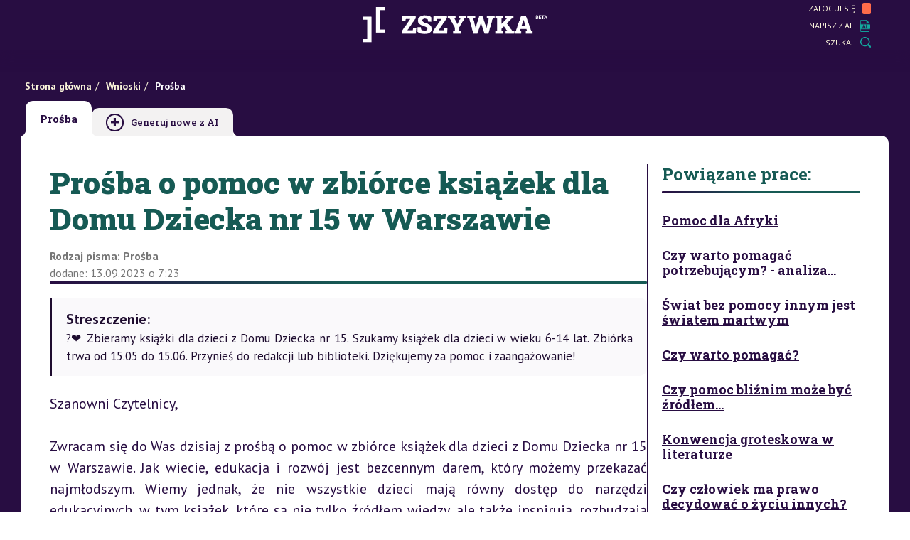

--- FILE ---
content_type: text/html; charset=UTF-8
request_url: https://zszywka.pl/prosba/1651/prosba-o-pomoc-w-zbiorce-ksiazek-dla-domu-dziecka-
body_size: 46251
content:
<!DOCTYPE html>
<html lang="pl">
    <head>
        <meta charset="utf-8">
        <link rel="preconnect" href="https://fonts.googleapis.com">
        <link rel="preconnect" href="https://fonts.gstatic.com" crossorigin>
        <link rel="preload" as="style" href="https://fonts.googleapis.com/css2?family=PT+Sans:wght@400;700&family=Roboto+Slab:wght@100;300;500;700;900&display=swap" onload="this.onload=null;this.rel='stylesheet'">
        <noscript><link rel="stylesheet" href="https://fonts.googleapis.com/css2?family=PT+Sans:wght@400;700&family=Roboto+Slab:wght@100;300;500;700;900&display=swap"></noscript>
        <meta name="theme-color" content="#280D42">
                        <link rel="icon" href="/pub-storage/favicon.ico" type="image/x-icon">
        <link rel="shortcut icon" href="/pub-storage/favicon.ico" type="image/x-icon">

        

                <meta name="viewport" content="width=device-width, initial-scale=1.0, minimum-scale=1.0, maximum-scale=5.0">

        <link rel="alternate" type="application/rss+xml"
              title="zszywka.pl - rozprawki, generator wypracowań, polski asystent ai"
              href="https://zszywka.pl/rss" />


        

        <script>
            window.isMobile=0;
            window.isApp=0;

            function setJsCookie(name, value, days) {
                var expires = "";
                if (!days) {
                    days = 365;
                }
                var date = new Date();
                date.setTime(date.getTime() + (days * 24 * 60 * 60 * 1000));
                expires = "; expires=" + date.toUTCString();
                document.cookie = name + "=" + (value || "") + expires + "; path=/";
            }

            function getJsCookie(name) {
                var nameEQ = name + "=";
                var ca = document.cookie.split(';');
                for (var i = 0; i < ca.length; i++) {
                    var c = ca[i];
                    while (c.charAt(0) === ' ') c = c.substring(1, c.length);
                    if (c.indexOf(nameEQ) === 0) return c.substring(nameEQ.length, c.length);
                }
                return null;
            }

            /**
             * GTAG consent mode
             */

            window.dataLayer = window.dataLayer || [];
            function gtag(){dataLayer.push(arguments);}

            let defaultConsent = 'denied';
            if(typeof window.localStorage !=='undefined'
                && typeof window.localStorage['vue-cookie-accept-decline-myPanel1']!=='undefined'
                && window.localStorage['vue-cookie-accept-decline-myPanel1']==='accept'){
                defaultConsent ='granted';
            }
            gtag('consent', 'default', {
                'ad_storage': defaultConsent,
                'ad_user_data': defaultConsent,
                'ad_personalization': defaultConsent,
                'analytics_storage': defaultConsent
            });
            console.log('consent',defaultConsent);

            /*
            not logged in
             */
            if (typeof document !=='undefined') {
                document.addEventListener('copy', function (event) {
                    event.preventDefault();
                    var newText = "Teksty na zszywka.pl możesz kopiować za darmo po zalogowaniu się :)";
                    if (event.clipboardData) {
                        event.clipboardData.setData('text/plain', newText);
                    }
                });
            }




            /**
             * GLCID
             */
            function getGclidFromUrl() {
                const urlParams = new URLSearchParams(window.location.search);
                return urlParams.get('gclid');
            }

            if(getGclidFromUrl()){
                setJsCookie('gclid_saved',getGclidFromUrl(),365);
            }
        </script>

                        <script>
        (function(){
            var gtmLoaded = false;
            var gtmId = 'GTM-WDRZ55JX';

            function loadGTM() {
                if (gtmLoaded) return;
                gtmLoaded = true;

                // Set cookie for 30 days so next visit loads GTM immediately
                setJsCookie('gtm_loaded', '1', 30);

                // Load GTM
                (function(w,d,s,l,i){w[l]=w[l]||[];w[l].push({'gtm.start':
                    new Date().getTime(),event:'gtm.js'});var f=d.getElementsByTagName(s)[0],
                    j=d.createElement(s),dl=l!='dataLayer'?'&l='+l:'';j.async=true;j.src=
                    'https://www.googletagmanager.com/gtm.js?id='+i+dl;f.parentNode.insertBefore(j,f);
                })(window,document,'script','dataLayer',gtmId);

                // Remove event listeners
                window.removeEventListener('mousemove', loadGTM);
                window.removeEventListener('touchstart', loadGTM);
                window.removeEventListener('click', loadGTM);
                window.removeEventListener('scroll', loadGTM);
                window.removeEventListener('keydown', loadGTM);
            }

                        // First visit - defer GTM until user interaction
            window.addEventListener('mousemove', loadGTM, {once: true, passive: true});
            window.addEventListener('touchstart', loadGTM, {once: true, passive: true});
            window.addEventListener('click', loadGTM, {once: true, passive: true});
            window.addEventListener('scroll', loadGTM, {once: true, passive: true});
            window.addEventListener('keydown', loadGTM, {once: true, passive: true});
                    })();
        </script>
        


       

        <!-- Scripts -->
                <script type="text/javascript">const Ziggy = {"url":"https:\/\/zszywka.pl","port":null,"defaults":[],"routes":{"dashboard":{"uri":"konto\/dashboard","methods":["GET","HEAD"],"wheres":{"url_key":"[a-zA-Z\\-\\_\\\/0-9]+","plan":"[0-9]+","user_id":"[0-9]+","payment":"[0-9]+","article_id":"[0-9]+"}},"profile.edit":{"uri":"konto\/profile","methods":["GET","HEAD"],"wheres":{"url_key":"[a-zA-Z\\-\\_\\\/0-9]+","plan":"[0-9]+","user_id":"[0-9]+","payment":"[0-9]+","article_id":"[0-9]+"}},"profile.update":{"uri":"konto\/profile","methods":["PATCH"],"wheres":{"url_key":"[a-zA-Z\\-\\_\\\/0-9]+","plan":"[0-9]+","user_id":"[0-9]+","payment":"[0-9]+","article_id":"[0-9]+"}},"profile.destroy":{"uri":"konto\/profile","methods":["DELETE"],"wheres":{"url_key":"[a-zA-Z\\-\\_\\\/0-9]+","plan":"[0-9]+","user_id":"[0-9]+","payment":"[0-9]+","article_id":"[0-9]+"}},"register":{"uri":"account\/register","methods":["GET","HEAD"],"wheres":{"url_key":"[a-zA-Z\\-\\_\\\/0-9]+","plan":"[0-9]+","user_id":"[0-9]+","payment":"[0-9]+","article_id":"[0-9]+"}},"register.store":{"uri":"account\/register","methods":["POST"],"wheres":{"url_key":"[a-zA-Z\\-\\_\\\/0-9]+","plan":"[0-9]+","user_id":"[0-9]+","payment":"[0-9]+","article_id":"[0-9]+"}},"login":{"uri":"account\/login","methods":["GET","HEAD"],"wheres":{"url_key":"[a-zA-Z\\-\\_\\\/0-9]+","plan":"[0-9]+","user_id":"[0-9]+","payment":"[0-9]+","article_id":"[0-9]+"}},"login.store":{"uri":"account\/login","methods":["POST"],"wheres":{"url_key":"[a-zA-Z\\-\\_\\\/0-9]+","plan":"[0-9]+","user_id":"[0-9]+","payment":"[0-9]+","article_id":"[0-9]+"}},"password.request":{"uri":"account\/forgot-password","methods":["GET","HEAD"],"wheres":{"url_key":"[a-zA-Z\\-\\_\\\/0-9]+","plan":"[0-9]+","user_id":"[0-9]+","payment":"[0-9]+","article_id":"[0-9]+"}},"password.email":{"uri":"account\/forgot-password","methods":["POST"],"wheres":{"url_key":"[a-zA-Z\\-\\_\\\/0-9]+","plan":"[0-9]+","user_id":"[0-9]+","payment":"[0-9]+","article_id":"[0-9]+"}},"password.reset":{"uri":"account\/reset-password\/{token}","methods":["GET","HEAD"],"wheres":{"url_key":"[a-zA-Z\\-\\_\\\/0-9]+","plan":"[0-9]+","user_id":"[0-9]+","payment":"[0-9]+","article_id":"[0-9]+"},"parameters":["token"]},"password.store":{"uri":"account\/reset-password","methods":["POST"],"wheres":{"url_key":"[a-zA-Z\\-\\_\\\/0-9]+","plan":"[0-9]+","user_id":"[0-9]+","payment":"[0-9]+","article_id":"[0-9]+"}},"verification.notice":{"uri":"account\/verify-email","methods":["GET","HEAD"],"wheres":{"url_key":"[a-zA-Z\\-\\_\\\/0-9]+","plan":"[0-9]+","user_id":"[0-9]+","payment":"[0-9]+","article_id":"[0-9]+"}},"verification.verify":{"uri":"account\/verify-email\/{id}\/{hash}","methods":["GET","HEAD"],"wheres":{"url_key":"[a-zA-Z\\-\\_\\\/0-9]+","plan":"[0-9]+","user_id":"[0-9]+","payment":"[0-9]+","article_id":"[0-9]+"},"parameters":["id","hash"]},"verification.send":{"uri":"account\/email\/verification-notification","methods":["POST"],"wheres":{"url_key":"[a-zA-Z\\-\\_\\\/0-9]+","plan":"[0-9]+","user_id":"[0-9]+","payment":"[0-9]+","article_id":"[0-9]+"}},"password.confirm":{"uri":"account\/confirm-password","methods":["GET","HEAD"],"wheres":{"url_key":"[a-zA-Z\\-\\_\\\/0-9]+","plan":"[0-9]+","user_id":"[0-9]+","payment":"[0-9]+","article_id":"[0-9]+"}},"password.update":{"uri":"account\/password","methods":["PUT"],"wheres":{"url_key":"[a-zA-Z\\-\\_\\\/0-9]+","plan":"[0-9]+","user_id":"[0-9]+","payment":"[0-9]+","article_id":"[0-9]+"}},"logout":{"uri":"account\/logout","methods":["POST"],"wheres":{"url_key":"[a-zA-Z\\-\\_\\\/0-9]+","plan":"[0-9]+","user_id":"[0-9]+","payment":"[0-9]+","article_id":"[0-9]+"}},"homepage":{"uri":"\/","methods":["GET","HEAD"],"wheres":{"url_key":"[a-zA-Z\\-\\_\\\/0-9]+","plan":"[0-9]+","user_id":"[0-9]+","payment":"[0-9]+","article_id":"[0-9]+"}},"contact.post":{"uri":"ai\/contact","methods":["POST"],"wheres":{"url_key":"[a-zA-Z\\-\\_\\\/0-9]+","plan":"[0-9]+","user_id":"[0-9]+","payment":"[0-9]+","article_id":"[0-9]+"}},"contact":{"uri":"service\/contact","methods":["GET","HEAD"],"wheres":{"url_key":"[a-zA-Z\\-\\_\\\/0-9]+","plan":"[0-9]+","user_id":"[0-9]+","payment":"[0-9]+","article_id":"[0-9]+"}},"privacy":{"uri":"service\/privacy-policy","methods":["GET","HEAD"],"wheres":{"url_key":"[a-zA-Z\\-\\_\\\/0-9]+","plan":"[0-9]+","user_id":"[0-9]+","payment":"[0-9]+","article_id":"[0-9]+"}},"remove.account":{"uri":"service\/delete-account","methods":["GET","HEAD"],"wheres":{"url_key":"[a-zA-Z\\-\\_\\\/0-9]+","plan":"[0-9]+","user_id":"[0-9]+","payment":"[0-9]+","article_id":"[0-9]+"}},"remove.account.post":{"uri":"service\/delete-account","methods":["POST"],"wheres":{"url_key":"[a-zA-Z\\-\\_\\\/0-9]+","plan":"[0-9]+","user_id":"[0-9]+","payment":"[0-9]+","article_id":"[0-9]+"}},"tos":{"uri":"service\/terms-of-service","methods":["GET","HEAD"],"wheres":{"url_key":"[a-zA-Z\\-\\_\\\/0-9]+","plan":"[0-9]+","user_id":"[0-9]+","payment":"[0-9]+","article_id":"[0-9]+"}},"preview.article":{"uri":"service\/preview\/{id}\/{hash}","methods":["GET","HEAD"],"wheres":{"url_key":"[a-zA-Z\\-\\_\\\/0-9]+","plan":"[0-9]+","user_id":"[0-9]+","payment":"[0-9]+","article_id":"[0-9]+"},"parameters":["id","hash"]},"show.article.old":{"uri":"praca\/{id}\/{lvl_1_cat}\/{lvl_2_cat}\/{title}","methods":["GET","HEAD"],"wheres":{"url_key":"[a-zA-Z\\-\\_\\\/0-9]+","plan":"[0-9]+","user_id":"[0-9]+","payment":"[0-9]+","article_id":"[0-9]+"},"parameters":["id","lvl_1_cat","lvl_2_cat","title"]},"show.category_lvl1":{"uri":"prace\/{id}\/{lvl_1_cat}","methods":["GET","HEAD"],"wheres":{"url_key":"[a-zA-Z\\-\\_\\\/0-9]+","plan":"[0-9]+","user_id":"[0-9]+","payment":"[0-9]+","article_id":"[0-9]+"},"parameters":["id","lvl_1_cat"]},"show.category_lvl2":{"uri":"prace\/{id}\/{lvl_1_cat}\/{lvl_2_cat}","methods":["GET","HEAD"],"wheres":{"url_key":"[a-zA-Z\\-\\_\\\/0-9]+","plan":"[0-9]+","user_id":"[0-9]+","payment":"[0-9]+","article_id":"[0-9]+"},"parameters":["id","lvl_1_cat","lvl_2_cat"]},"show.category_lvl3":{"uri":"prace\/{id}\/{lvl_1_cat}\/{lvl_2_cat}\/{lvl_3_cat}","methods":["GET","HEAD"],"wheres":{"url_key":"[a-zA-Z\\-\\_\\\/0-9]+","plan":"[0-9]+","user_id":"[0-9]+","payment":"[0-9]+","article_id":"[0-9]+"},"parameters":["id","lvl_1_cat","lvl_2_cat","lvl_3_cat"]},"sitemap":{"uri":"sitemap.xml","methods":["GET","HEAD"],"wheres":{"url_key":"[a-zA-Z\\-\\_\\\/0-9]+","plan":"[0-9]+","user_id":"[0-9]+","payment":"[0-9]+","article_id":"[0-9]+"}},"rss":{"uri":"rss","methods":["GET","HEAD"],"wheres":{"url_key":"[a-zA-Z\\-\\_\\\/0-9]+","plan":"[0-9]+","user_id":"[0-9]+","payment":"[0-9]+","article_id":"[0-9]+"}},"ai.chat":{"uri":"chat\/ai\/{id}\/{hash}","methods":["GET","HEAD"],"wheres":{"url_key":"[a-zA-Z\\-\\_\\\/0-9]+","plan":"[0-9]+","user_id":"[0-9]+","payment":"[0-9]+","article_id":"[0-9]+"},"parameters":["id","hash"]},"api.chat.post.message":{"uri":"ai\/pull\/chat_messages\/{id}\/{hash}","methods":["POST"],"wheres":{"url_key":"[a-zA-Z\\-\\_\\\/0-9]+","plan":"[0-9]+","user_id":"[0-9]+","payment":"[0-9]+","article_id":"[0-9]+"},"parameters":["id","hash"]},"api.chat.pull.messages":{"uri":"ai\/pull\/chat_messages\/{id}\/{hash}","methods":["GET","HEAD"],"wheres":{"url_key":"[a-zA-Z\\-\\_\\\/0-9]+","plan":"[0-9]+","user_id":"[0-9]+","payment":"[0-9]+","article_id":"[0-9]+"},"parameters":["id","hash"]},"api.chat.start":{"uri":"ai\/chat\/start","methods":["POST"],"wheres":{"url_key":"[a-zA-Z\\-\\_\\\/0-9]+","plan":"[0-9]+","user_id":"[0-9]+","payment":"[0-9]+","article_id":"[0-9]+"}},"api.image.analyze":{"uri":"ai\/image\/analyze","methods":["POST"],"wheres":{"url_key":"[a-zA-Z\\-\\_\\\/0-9]+","plan":"[0-9]+","user_id":"[0-9]+","payment":"[0-9]+","article_id":"[0-9]+"}},"api.replace.html":{"uri":"ai\/replace\/html","methods":["POST"],"wheres":{"url_key":"[a-zA-Z\\-\\_\\\/0-9]+","plan":"[0-9]+","user_id":"[0-9]+","payment":"[0-9]+","article_id":"[0-9]+"}},"api.article.pull":{"uri":"ai\/pull\/article\/{id}\/{hash}","methods":["GET","HEAD"],"wheres":{"url_key":"[a-zA-Z\\-\\_\\\/0-9]+","plan":"[0-9]+","user_id":"[0-9]+","payment":"[0-9]+","article_id":"[0-9]+"},"parameters":["id","hash"]},"api.article.pull.teacherRate":{"uri":"ai\/pull\/teacher\/{id}\/{hash}","methods":["GET","HEAD"],"wheres":{"url_key":"[a-zA-Z\\-\\_\\\/0-9]+","plan":"[0-9]+","user_id":"[0-9]+","payment":"[0-9]+","article_id":"[0-9]+"},"parameters":["id","hash"]},"api.article.pull.teachMe":{"uri":"ai\/pull\/teachme\/{id}\/{hash}","methods":["GET","HEAD"],"wheres":{"url_key":"[a-zA-Z\\-\\_\\\/0-9]+","plan":"[0-9]+","user_id":"[0-9]+","payment":"[0-9]+","article_id":"[0-9]+"},"parameters":["id","hash"]},"api.article.pull.teachMe.qa":{"uri":"ai\/pull\/teachme\/qa\/{id}\/{hash}","methods":["GET","HEAD"],"wheres":{"url_key":"[a-zA-Z\\-\\_\\\/0-9]+","plan":"[0-9]+","user_id":"[0-9]+","payment":"[0-9]+","article_id":"[0-9]+"},"parameters":["id","hash"]},"api.article.pull.teachMe.mistakes":{"uri":"ai\/pull\/teachme\/mistakes\/{id}\/{hash}","methods":["GET","HEAD"],"wheres":{"url_key":"[a-zA-Z\\-\\_\\\/0-9]+","plan":"[0-9]+","user_id":"[0-9]+","payment":"[0-9]+","article_id":"[0-9]+"},"parameters":["id","hash"]},"api.article.pull.teachMe.keypoints":{"uri":"ai\/pull\/teachme\/keypoints\/{id}\/{hash}","methods":["GET","HEAD"],"wheres":{"url_key":"[a-zA-Z\\-\\_\\\/0-9]+","plan":"[0-9]+","user_id":"[0-9]+","payment":"[0-9]+","article_id":"[0-9]+"},"parameters":["id","hash"]},"api.article.pull.teachMe.quiz":{"uri":"ai\/pull\/teachme\/quiz\/{id}\/{hash}","methods":["GET","HEAD"],"wheres":{"url_key":"[a-zA-Z\\-\\_\\\/0-9]+","plan":"[0-9]+","user_id":"[0-9]+","payment":"[0-9]+","article_id":"[0-9]+"},"parameters":["id","hash"]},"api.article.audio":{"uri":"ai\/audio\/article\/{id}\/{hash}","methods":["GET","HEAD"],"wheres":{"url_key":"[a-zA-Z\\-\\_\\\/0-9]+","plan":"[0-9]+","user_id":"[0-9]+","payment":"[0-9]+","article_id":"[0-9]+"},"parameters":["id","hash"]},"api.teachme.audio":{"uri":"ai\/audio\/teachme\/{id}\/{hash}","methods":["GET","HEAD"],"wheres":{"url_key":"[a-zA-Z\\-\\_\\\/0-9]+","plan":"[0-9]+","user_id":"[0-9]+","payment":"[0-9]+","article_id":"[0-9]+"},"parameters":["id","hash"]},"api.article.create":{"uri":"ai\/create\/article","methods":["POST"],"wheres":{"url_key":"[a-zA-Z\\-\\_\\\/0-9]+","plan":"[0-9]+","user_id":"[0-9]+","payment":"[0-9]+","article_id":"[0-9]+"}},"api.article.fix":{"uri":"ai\/create\/fix","methods":["POST"],"wheres":{"url_key":"[a-zA-Z\\-\\_\\\/0-9]+","plan":"[0-9]+","user_id":"[0-9]+","payment":"[0-9]+","article_id":"[0-9]+"}},"api.comment.create":{"uri":"ai\/create\/teacher","methods":["POST"],"wheres":{"url_key":"[a-zA-Z\\-\\_\\\/0-9]+","plan":"[0-9]+","user_id":"[0-9]+","payment":"[0-9]+","article_id":"[0-9]+"}},"api.user.feedback":{"uri":"ai\/user\/feedback","methods":["POST"],"wheres":{"url_key":"[a-zA-Z\\-\\_\\\/0-9]+","plan":"[0-9]+","user_id":"[0-9]+","payment":"[0-9]+","article_id":"[0-9]+"}},"ai.pay":{"uri":"ai\/pay\/{plan}\/{payment}\/{user_hash}","methods":["GET","HEAD"],"wheres":{"url_key":"[a-zA-Z\\-\\_\\\/0-9]+","plan":"[0-9]+","user_id":"[0-9]+","payment":"[0-9]+","article_id":"[0-9]+"},"parameters":["plan","payment","user_hash"]},"ai.pay.blik":{"uri":"ai\/pay_blik","methods":["POST"],"wheres":{"url_key":"[a-zA-Z\\-\\_\\\/0-9]+","plan":"[0-9]+","user_id":"[0-9]+","payment":"[0-9]+","article_id":"[0-9]+"}},"ai.payu.receive":{"uri":"konto\/payu-receive","methods":["POST"],"wheres":{"url_key":"[a-zA-Z\\-\\_\\\/0-9]+","plan":"[0-9]+","user_id":"[0-9]+","payment":"[0-9]+","article_id":"[0-9]+"}},"ai.przelewy24.receive":{"uri":"konto\/przelewy24-receive","methods":["POST"],"wheres":{"url_key":"[a-zA-Z\\-\\_\\\/0-9]+","plan":"[0-9]+","user_id":"[0-9]+","payment":"[0-9]+","article_id":"[0-9]+"}},"stripe.webhook":{"uri":"stripe-webhook","methods":["POST"],"wheres":{"url_key":"[a-zA-Z\\-\\_\\\/0-9]+","plan":"[0-9]+","user_id":"[0-9]+","payment":"[0-9]+","article_id":"[0-9]+"}},"ai.payu.receive.localhost":{"uri":"payu-localhost","methods":["GET","HEAD"],"wheres":{"url_key":"[a-zA-Z\\-\\_\\\/0-9]+","plan":"[0-9]+","user_id":"[0-9]+","payment":"[0-9]+","article_id":"[0-9]+"}},"api.parent.will.pay":{"uri":"account\/payment\/parent-will-pay\/{plan}\/{payment}\/{user_hash}","methods":["GET","HEAD"],"wheres":{"url_key":"[a-zA-Z\\-\\_\\\/0-9]+","plan":"[0-9]+","user_id":"[0-9]+","payment":"[0-9]+","article_id":"[0-9]+"},"parameters":["plan","payment","user_hash"]},"ai.pay.return":{"uri":"account\/payment\/return\/{order_id}","methods":["GET","HEAD"],"wheres":{"url_key":"[a-zA-Z\\-\\_\\\/0-9]+","plan":"[0-9]+","user_id":"[0-9]+","payment":"[0-9]+","article_id":"[0-9]+"},"parameters":["order_id"]},"ai.pay.parent":{"uri":"account\/payment\/education\/{plan}\/{payment}\/{user_hash}","methods":["GET","HEAD"],"wheres":{"url_key":"[a-zA-Z\\-\\_\\\/0-9]+","plan":"[0-9]+","user_id":"[0-9]+","payment":"[0-9]+","article_id":"[0-9]+"},"parameters":["plan","payment","user_hash"]},"my.account.premium":{"uri":"account\/premium","methods":["GET","HEAD"],"wheres":{"url_key":"[a-zA-Z\\-\\_\\\/0-9]+","plan":"[0-9]+","user_id":"[0-9]+","payment":"[0-9]+","article_id":"[0-9]+"}},"my.account.discount":{"uri":"account\/premium-discount","methods":["GET","HEAD"],"wheres":{"url_key":"[a-zA-Z\\-\\_\\\/0-9]+","plan":"[0-9]+","user_id":"[0-9]+","payment":"[0-9]+","article_id":"[0-9]+"}},"too.many.devices":{"uri":"account\/device-limit","methods":["GET","HEAD"],"wheres":{"url_key":"[a-zA-Z\\-\\_\\\/0-9]+","plan":"[0-9]+","user_id":"[0-9]+","payment":"[0-9]+","article_id":"[0-9]+"}},"ref.link":{"uri":"ai\/polecam\/{ref}","methods":["GET","HEAD"],"wheres":{"url_key":"[a-zA-Z\\-\\_\\\/0-9]+","plan":"[0-9]+","user_id":"[0-9]+","payment":"[0-9]+","article_id":"[0-9]+"},"parameters":["ref"]},"tag.with.query":{"uri":"tag\/{query}","methods":["GET","HEAD"],"wheres":{"url_key":"[a-zA-Z\\-\\_\\\/0-9]+","plan":"[0-9]+","user_id":"[0-9]+","payment":"[0-9]+","article_id":"[0-9]+"},"parameters":["query"]},"search.with.query":{"uri":"szukaj\/{query}","methods":["GET","HEAD"],"wheres":{"url_key":"[a-zA-Z\\-\\_\\\/0-9]+","plan":"[0-9]+","user_id":"[0-9]+","payment":"[0-9]+","article_id":"[0-9]+"},"parameters":["query"]},"search":{"uri":"szukaj","methods":["GET","HEAD"],"wheres":{"url_key":"[a-zA-Z\\-\\_\\\/0-9]+","plan":"[0-9]+","user_id":"[0-9]+","payment":"[0-9]+","article_id":"[0-9]+"}},"api.transcribe":{"uri":"ai\/transcribe","methods":["POST"],"wheres":{"url_key":"[a-zA-Z\\-\\_\\\/0-9]+","plan":"[0-9]+","user_id":"[0-9]+","payment":"[0-9]+","article_id":"[0-9]+"}},"api.configuration":{"uri":"ai\/config\/form","methods":["GET","HEAD"],"wheres":{"url_key":"[a-zA-Z\\-\\_\\\/0-9]+","plan":"[0-9]+","user_id":"[0-9]+","payment":"[0-9]+","article_id":"[0-9]+"}},"api.homepage":{"uri":"ai\/config\/homepage","methods":["GET","HEAD"],"wheres":{"url_key":"[a-zA-Z\\-\\_\\\/0-9]+","plan":"[0-9]+","user_id":"[0-9]+","payment":"[0-9]+","article_id":"[0-9]+"}},"api.country":{"uri":"ai\/config\/country","methods":["GET","HEAD"],"wheres":{"url_key":"[a-zA-Z\\-\\_\\\/0-9]+","plan":"[0-9]+","user_id":"[0-9]+","payment":"[0-9]+","article_id":"[0-9]+"}},"api.paywall":{"uri":"ai\/config\/paywall","methods":["GET","HEAD"],"wheres":{"url_key":"[a-zA-Z\\-\\_\\\/0-9]+","plan":"[0-9]+","user_id":"[0-9]+","payment":"[0-9]+","article_id":"[0-9]+"}},"debug.env":{"uri":"debug\/env","methods":["GET","HEAD"],"wheres":{"url_key":"[a-zA-Z\\-\\_\\\/0-9]+","plan":"[0-9]+","user_id":"[0-9]+","payment":"[0-9]+","article_id":"[0-9]+"}},"api.article":{"uri":"ai\/article\/{id}","methods":["GET","HEAD"],"wheres":{"url_key":"[a-zA-Z\\-\\_\\\/0-9]+","plan":"[0-9]+","user_id":"[0-9]+","payment":"[0-9]+","article_id":"[0-9]+"},"parameters":["id"]},"api.category":{"uri":"ai\/category\/{id}\/page\/{page}","methods":["GET","HEAD"],"wheres":{"url_key":"[a-zA-Z\\-\\_\\\/0-9]+","plan":"[0-9]+","user_id":"[0-9]+","payment":"[0-9]+","article_id":"[0-9]+"},"parameters":["id","page"]},"api.topic.store":{"uri":"ai\/topic\/store","methods":["GET","POST","HEAD"],"wheres":{"url_key":"[a-zA-Z\\-\\_\\\/0-9]+","plan":"[0-9]+","user_id":"[0-9]+","payment":"[0-9]+","article_id":"[0-9]+"}},"api.topic.exists":{"uri":"ai\/topic\/exists","methods":["GET","POST","HEAD"],"wheres":{"url_key":"[a-zA-Z\\-\\_\\\/0-9]+","plan":"[0-9]+","user_id":"[0-9]+","payment":"[0-9]+","article_id":"[0-9]+"}},"auth.google.redirect":{"uri":"social\/google","methods":["GET","HEAD"],"wheres":{"url_key":"[a-zA-Z\\-\\_\\\/0-9]+","plan":"[0-9]+","user_id":"[0-9]+","payment":"[0-9]+","article_id":"[0-9]+"}},"auth.facebook.redirect":{"uri":"social\/facebook","methods":["GET","HEAD"],"wheres":{"url_key":"[a-zA-Z\\-\\_\\\/0-9]+","plan":"[0-9]+","user_id":"[0-9]+","payment":"[0-9]+","article_id":"[0-9]+"}},"show.article":{"uri":"{url_key}\/{article_id}\/{article_seo_url_sufix}","methods":["GET","HEAD"],"wheres":{"url_key":"[a-zA-Z\\-\\_\\\/0-9]+","plan":"[0-9]+","user_id":"[0-9]+","payment":"[0-9]+","article_id":"[0-9]+"},"parameters":["url_key","article_id","article_seo_url_sufix"]},"show.category_or_landing_with_urlkey":{"uri":"{url_key}","methods":["GET","HEAD"],"wheres":{"url_key":"[a-zA-Z\\-\\_\\\/0-9]+","plan":"[0-9]+","user_id":"[0-9]+","payment":"[0-9]+","article_id":"[0-9]+"},"parameters":["url_key"]}}};</script>
        <!-- CSS INLINED (from build) --><style>*,:before,:after{box-sizing:border-box;border-width:0;border-style:solid;border-color:#e5e7eb}:before,:after{--tw-content: ""}html{line-height:1.5;-webkit-text-size-adjust:100%;-moz-tab-size:4;-o-tab-size:4;tab-size:4;font-family:PT Sans,ui-sans-serif,system-ui,-apple-system,BlinkMacSystemFont,Segoe UI,Roboto,Helvetica Neue,Arial,Noto Sans,sans-serif,"Apple Color Emoji","Segoe UI Emoji",Segoe UI Symbol,"Noto Color Emoji";font-feature-settings:normal;font-variation-settings:normal}body{margin:0;line-height:inherit}hr{height:0;color:inherit;border-top-width:1px}abbr:where([title]){-webkit-text-decoration:underline dotted;text-decoration:underline dotted}h1,h2,h3,h4,h5,h6{font-size:inherit;font-weight:inherit}a{color:inherit;text-decoration:inherit}b,strong{font-weight:bolder}code,kbd,samp,pre{font-family:ui-monospace,SFMono-Regular,Menlo,Monaco,Consolas,Liberation Mono,Courier New,monospace;font-size:1em}small{font-size:80%}sub,sup{font-size:75%;line-height:0;position:relative;vertical-align:baseline}sub{bottom:-.25em}sup{top:-.5em}table{text-indent:0;border-color:inherit;border-collapse:collapse}button,input,optgroup,select,textarea{font-family:inherit;font-feature-settings:inherit;font-variation-settings:inherit;font-size:100%;font-weight:inherit;line-height:inherit;color:inherit;margin:0;padding:0}button,select{text-transform:none}button,[type=button],[type=reset],[type=submit]{-webkit-appearance:button;background-color:transparent;background-image:none}:-moz-focusring{outline:auto}:-moz-ui-invalid{box-shadow:none}progress{vertical-align:baseline}::-webkit-inner-spin-button,::-webkit-outer-spin-button{height:auto}[type=search]{-webkit-appearance:textfield;outline-offset:-2px}::-webkit-search-decoration{-webkit-appearance:none}::-webkit-file-upload-button{-webkit-appearance:button;font:inherit}summary{display:list-item}blockquote,dl,dd,h1,h2,h3,h4,h5,h6,hr,figure,p,pre{margin:0}fieldset{margin:0;padding:0}legend{padding:0}ol,ul,menu{list-style:none;margin:0;padding:0}dialog{padding:0}textarea{resize:vertical}input::-moz-placeholder,textarea::-moz-placeholder{opacity:1;color:#9ca3af}input::placeholder,textarea::placeholder{opacity:1;color:#9ca3af}button,[role=button]{cursor:pointer}:disabled{cursor:default}img,svg,video,canvas,audio,iframe,embed,object{display:block;vertical-align:middle}img,video{max-width:100%;height:auto}[hidden]{display:none}[type=text],input:where(:not([type])),[type=email],[type=url],[type=password],[type=number],[type=date],[type=datetime-local],[type=month],[type=search],[type=tel],[type=time],[type=week],[multiple],textarea,select{-webkit-appearance:none;-moz-appearance:none;appearance:none;background-color:#fff;border-color:#6b7280;border-width:1px;border-radius:0;padding:.5rem .75rem;font-size:1rem;line-height:1.5rem;--tw-shadow: 0 0 #0000}[type=text]:focus,input:where(:not([type])):focus,[type=email]:focus,[type=url]:focus,[type=password]:focus,[type=number]:focus,[type=date]:focus,[type=datetime-local]:focus,[type=month]:focus,[type=search]:focus,[type=tel]:focus,[type=time]:focus,[type=week]:focus,[multiple]:focus,textarea:focus,select:focus{outline:2px solid transparent;outline-offset:2px;--tw-ring-inset: var(--tw-empty, );--tw-ring-offset-width: 0px;--tw-ring-offset-color: #fff;--tw-ring-color: #2563eb;--tw-ring-offset-shadow: var(--tw-ring-inset) 0 0 0 var(--tw-ring-offset-width) var(--tw-ring-offset-color);--tw-ring-shadow: var(--tw-ring-inset) 0 0 0 calc(1px + var(--tw-ring-offset-width)) var(--tw-ring-color);box-shadow:var(--tw-ring-offset-shadow),var(--tw-ring-shadow),var(--tw-shadow);border-color:#2563eb}input::-moz-placeholder,textarea::-moz-placeholder{color:#6b7280;opacity:1}input::placeholder,textarea::placeholder{color:#6b7280;opacity:1}::-webkit-datetime-edit-fields-wrapper{padding:0}::-webkit-date-and-time-value{min-height:1.5em}::-webkit-datetime-edit,::-webkit-datetime-edit-year-field,::-webkit-datetime-edit-month-field,::-webkit-datetime-edit-day-field,::-webkit-datetime-edit-hour-field,::-webkit-datetime-edit-minute-field,::-webkit-datetime-edit-second-field,::-webkit-datetime-edit-millisecond-field,::-webkit-datetime-edit-meridiem-field{padding-top:0;padding-bottom:0}select{background-image:url("data:image/svg+xml,%3csvg xmlns='http://www.w3.org/2000/svg' fill='none' viewBox='0 0 20 20'%3e%3cpath stroke='%236b7280' stroke-linecap='round' stroke-linejoin='round' stroke-width='1.5' d='M6 8l4 4 4-4'/%3e%3c/svg%3e");background-position:right .5rem center;background-repeat:no-repeat;background-size:1.5em 1.5em;padding-right:2.5rem;-webkit-print-color-adjust:exact;print-color-adjust:exact}[multiple],[size]:where(select:not([size="1"])){background-image:initial;background-position:initial;background-repeat:unset;background-size:initial;padding-right:.75rem;-webkit-print-color-adjust:unset;print-color-adjust:unset}[type=checkbox],[type=radio]{-webkit-appearance:none;-moz-appearance:none;appearance:none;padding:0;-webkit-print-color-adjust:exact;print-color-adjust:exact;display:inline-block;vertical-align:middle;background-origin:border-box;-webkit-user-select:none;-moz-user-select:none;user-select:none;flex-shrink:0;height:1rem;width:1rem;color:#2563eb;background-color:#fff;border-color:#6b7280;border-width:1px;--tw-shadow: 0 0 #0000}[type=checkbox]{border-radius:0}[type=radio]{border-radius:100%}[type=checkbox]:focus,[type=radio]:focus{outline:2px solid transparent;outline-offset:2px;--tw-ring-inset: var(--tw-empty, );--tw-ring-offset-width: 2px;--tw-ring-offset-color: #fff;--tw-ring-color: #2563eb;--tw-ring-offset-shadow: var(--tw-ring-inset) 0 0 0 var(--tw-ring-offset-width) var(--tw-ring-offset-color);--tw-ring-shadow: var(--tw-ring-inset) 0 0 0 calc(2px + var(--tw-ring-offset-width)) var(--tw-ring-color);box-shadow:var(--tw-ring-offset-shadow),var(--tw-ring-shadow),var(--tw-shadow)}[type=checkbox]:checked,[type=radio]:checked{border-color:transparent;background-color:currentColor;background-size:100% 100%;background-position:center;background-repeat:no-repeat}[type=checkbox]:checked{background-image:url("data:image/svg+xml,%3csvg viewBox='0 0 16 16' fill='white' xmlns='http://www.w3.org/2000/svg'%3e%3cpath d='M12.207 4.793a1 1 0 010 1.414l-5 5a1 1 0 01-1.414 0l-2-2a1 1 0 011.414-1.414L6.5 9.086l4.293-4.293a1 1 0 011.414 0z'/%3e%3c/svg%3e")}[type=radio]:checked{background-image:url("data:image/svg+xml,%3csvg viewBox='0 0 16 16' fill='white' xmlns='http://www.w3.org/2000/svg'%3e%3ccircle cx='8' cy='8' r='3'/%3e%3c/svg%3e")}[type=checkbox]:checked:hover,[type=checkbox]:checked:focus,[type=radio]:checked:hover,[type=radio]:checked:focus{border-color:transparent;background-color:currentColor}[type=checkbox]:indeterminate{background-image:url("data:image/svg+xml,%3csvg xmlns='http://www.w3.org/2000/svg' fill='none' viewBox='0 0 16 16'%3e%3cpath stroke='white' stroke-linecap='round' stroke-linejoin='round' stroke-width='2' d='M4 8h8'/%3e%3c/svg%3e");border-color:transparent;background-color:currentColor;background-size:100% 100%;background-position:center;background-repeat:no-repeat}[type=checkbox]:indeterminate:hover,[type=checkbox]:indeterminate:focus{border-color:transparent;background-color:currentColor}[type=file]{background:unset;border-color:inherit;border-width:0;border-radius:0;padding:0;font-size:unset;line-height:inherit}[type=file]:focus{outline:1px solid ButtonText;outline:1px auto -webkit-focus-ring-color}*,:before,:after{--tw-border-spacing-x: 0;--tw-border-spacing-y: 0;--tw-translate-x: 0;--tw-translate-y: 0;--tw-rotate: 0;--tw-skew-x: 0;--tw-skew-y: 0;--tw-scale-x: 1;--tw-scale-y: 1;--tw-pan-x: ;--tw-pan-y: ;--tw-pinch-zoom: ;--tw-scroll-snap-strictness: proximity;--tw-gradient-from-position: ;--tw-gradient-via-position: ;--tw-gradient-to-position: ;--tw-ordinal: ;--tw-slashed-zero: ;--tw-numeric-figure: ;--tw-numeric-spacing: ;--tw-numeric-fraction: ;--tw-ring-inset: ;--tw-ring-offset-width: 0px;--tw-ring-offset-color: #fff;--tw-ring-color: rgb(59 130 246 / .5);--tw-ring-offset-shadow: 0 0 #0000;--tw-ring-shadow: 0 0 #0000;--tw-shadow: 0 0 #0000;--tw-shadow-colored: 0 0 #0000;--tw-blur: ;--tw-brightness: ;--tw-contrast: ;--tw-grayscale: ;--tw-hue-rotate: ;--tw-invert: ;--tw-saturate: ;--tw-sepia: ;--tw-drop-shadow: ;--tw-backdrop-blur: ;--tw-backdrop-brightness: ;--tw-backdrop-contrast: ;--tw-backdrop-grayscale: ;--tw-backdrop-hue-rotate: ;--tw-backdrop-invert: ;--tw-backdrop-opacity: ;--tw-backdrop-saturate: ;--tw-backdrop-sepia: }::backdrop{--tw-border-spacing-x: 0;--tw-border-spacing-y: 0;--tw-translate-x: 0;--tw-translate-y: 0;--tw-rotate: 0;--tw-skew-x: 0;--tw-skew-y: 0;--tw-scale-x: 1;--tw-scale-y: 1;--tw-pan-x: ;--tw-pan-y: ;--tw-pinch-zoom: ;--tw-scroll-snap-strictness: proximity;--tw-gradient-from-position: ;--tw-gradient-via-position: ;--tw-gradient-to-position: ;--tw-ordinal: ;--tw-slashed-zero: ;--tw-numeric-figure: ;--tw-numeric-spacing: ;--tw-numeric-fraction: ;--tw-ring-inset: ;--tw-ring-offset-width: 0px;--tw-ring-offset-color: #fff;--tw-ring-color: rgb(59 130 246 / .5);--tw-ring-offset-shadow: 0 0 #0000;--tw-ring-shadow: 0 0 #0000;--tw-shadow: 0 0 #0000;--tw-shadow-colored: 0 0 #0000;--tw-blur: ;--tw-brightness: ;--tw-contrast: ;--tw-grayscale: ;--tw-hue-rotate: ;--tw-invert: ;--tw-saturate: ;--tw-sepia: ;--tw-drop-shadow: ;--tw-backdrop-blur: ;--tw-backdrop-brightness: ;--tw-backdrop-contrast: ;--tw-backdrop-grayscale: ;--tw-backdrop-hue-rotate: ;--tw-backdrop-invert: ;--tw-backdrop-opacity: ;--tw-backdrop-saturate: ;--tw-backdrop-sepia: }.\!container{width:100%!important}.container{width:100%}@media (min-width: 640px){.\!container{max-width:640px!important}.container{max-width:640px}}@media (min-width: 768px){.\!container{max-width:768px!important}.container{max-width:768px}}@media (min-width: 1024px){.\!container{max-width:1024px!important}.container{max-width:1024px}}@media (min-width: 1280px){.\!container{max-width:1280px!important}.container{max-width:1280px}}@media (min-width: 1536px){.\!container{max-width:1536px!important}.container{max-width:1536px}}.form-input,.form-textarea,.form-select,.form-multiselect{-webkit-appearance:none;-moz-appearance:none;appearance:none;background-color:#fff;border-color:#6b7280;border-width:1px;border-radius:0;padding:.5rem .75rem;font-size:1rem;line-height:1.5rem;--tw-shadow: 0 0 #0000}.form-input:focus,.form-textarea:focus,.form-select:focus,.form-multiselect:focus{outline:2px solid transparent;outline-offset:2px;--tw-ring-inset: var(--tw-empty, );--tw-ring-offset-width: 0px;--tw-ring-offset-color: #fff;--tw-ring-color: #2563eb;--tw-ring-offset-shadow: var(--tw-ring-inset) 0 0 0 var(--tw-ring-offset-width) var(--tw-ring-offset-color);--tw-ring-shadow: var(--tw-ring-inset) 0 0 0 calc(1px + var(--tw-ring-offset-width)) var(--tw-ring-color);box-shadow:var(--tw-ring-offset-shadow),var(--tw-ring-shadow),var(--tw-shadow);border-color:#2563eb}.form-input::-moz-placeholder,.form-textarea::-moz-placeholder{color:#6b7280;opacity:1}.form-input::placeholder,.form-textarea::placeholder{color:#6b7280;opacity:1}.sr-only{position:absolute;width:1px;height:1px;padding:0;margin:-1px;overflow:hidden;clip:rect(0,0,0,0);white-space:nowrap;border-width:0}.visible{visibility:visible}.static{position:static}.fixed{position:fixed}.absolute{position:absolute}.relative{position:relative}.inset-0{top:0;right:0;bottom:0;left:0}.left-0{left:0}.right-0{right:0}.z-40{z-index:40}.z-50{z-index:50}.m-3{margin:1.2rem}.m-5{margin:2rem}.-mx-3{margin-left:-1.2rem;margin-right:-1.2rem}.mx-2{margin-left:.8rem;margin-right:.8rem}.mx-auto{margin-left:auto;margin-right:auto}.my-1{margin-top:.4rem;margin-bottom:.4rem}.my-10{margin-top:4rem;margin-bottom:4rem}.my-2{margin-top:.8rem;margin-bottom:.8rem}.my-3{margin-top:1.2rem;margin-bottom:1.2rem}.my-4{margin-top:1.6rem;margin-bottom:1.6rem}.my-5{margin-top:2rem;margin-bottom:2rem}.my-7{margin-top:2.8rem;margin-bottom:2.8rem}.my-8{margin-top:3.2rem;margin-bottom:3.2rem}.-mr-0{margin-right:-0px}.-mr-0\.5{margin-right:-.2rem}.-mr-2{margin-right:-.8rem}.mb-1{margin-bottom:.4rem}.mb-10{margin-bottom:4rem}.mb-2{margin-bottom:.8rem}.mb-20{margin-bottom:8rem}.mb-3{margin-bottom:1.2rem}.mb-4{margin-bottom:1.6rem}.mb-5{margin-bottom:2rem}.mb-6{margin-bottom:2.4rem}.ml-1{margin-left:.4rem}.ml-2{margin-left:.8rem}.ml-3{margin-left:1.2rem}.ml-4{margin-left:1.6rem}.mr-1{margin-right:.4rem}.mr-2{margin-right:.8rem}.mr-3{margin-right:1.2rem}.mr-5{margin-right:2rem}.ms-2{margin-inline-start:.8rem}.mt-0{margin-top:0}.mt-1{margin-top:.4rem}.mt-10{margin-top:4rem}.mt-2{margin-top:.8rem}.mt-3{margin-top:1.2rem}.mt-4{margin-top:1.6rem}.mt-5{margin-top:2rem}.mt-6{margin-top:2.4rem}.mt-7{margin-top:2.8rem}.mt-8{margin-top:3.2rem}.line-clamp-1{overflow:hidden;display:-webkit-box;-webkit-box-orient:vertical;-webkit-line-clamp:1}.block{display:block}.inline-block{display:inline-block}.inline{display:inline}.flex{display:flex}.inline-flex{display:inline-flex}.table{display:table}.grid{display:grid}.contents{display:contents}.hidden{display:none}.h-0{height:0px}.h-10{height:4rem}.h-16{height:6.4rem}.h-2{height:.8rem}.h-3{height:1.2rem}.h-4{height:1.6rem}.h-5{height:2rem}.h-6{height:2.4rem}.h-8{height:3.2rem}.max-h-\[90vh\]{max-height:90vh}.min-h-screen{min-height:100vh}.w-1\/2{width:50%}.w-1\/3{width:33.333333%}.w-1\/4{width:25%}.w-10{width:4rem}.w-11\/12{width:91.666667%}.w-3{width:1.2rem}.w-3\/4{width:75%}.w-4{width:1.6rem}.w-48{width:19.2rem}.w-5{width:2rem}.w-6{width:2.4rem}.w-8{width:3.2rem}.w-full{width:100%}.min-w-full{min-width:100%}.max-w-4xl{max-width:89.6rem}.max-w-6xl{max-width:115.2rem}.max-w-7xl{max-width:128rem}.max-w-md{max-width:44.8rem}.max-w-xl{max-width:57.6rem}.flex-shrink{flex-shrink:1}.flex-grow{flex-grow:1}.table-auto{table-layout:auto}.border-collapse{border-collapse:collapse}.origin-top{transform-origin:top}.origin-top-left{transform-origin:top left}.origin-top-right{transform-origin:top right}.translate-y-0{--tw-translate-y: 0px;transform:translate(var(--tw-translate-x),var(--tw-translate-y)) rotate(var(--tw-rotate)) skew(var(--tw-skew-x)) skewY(var(--tw-skew-y)) scaleX(var(--tw-scale-x)) scaleY(var(--tw-scale-y))}.translate-y-4{--tw-translate-y: 1.6rem;transform:translate(var(--tw-translate-x),var(--tw-translate-y)) rotate(var(--tw-rotate)) skew(var(--tw-skew-x)) skewY(var(--tw-skew-y)) scaleX(var(--tw-scale-x)) scaleY(var(--tw-scale-y))}.scale-100{--tw-scale-x: 1;--tw-scale-y: 1;transform:translate(var(--tw-translate-x),var(--tw-translate-y)) rotate(var(--tw-rotate)) skew(var(--tw-skew-x)) skewY(var(--tw-skew-y)) scaleX(var(--tw-scale-x)) scaleY(var(--tw-scale-y))}.scale-95{--tw-scale-x: .95;--tw-scale-y: .95;transform:translate(var(--tw-translate-x),var(--tw-translate-y)) rotate(var(--tw-rotate)) skew(var(--tw-skew-x)) skewY(var(--tw-skew-y)) scaleX(var(--tw-scale-x)) scaleY(var(--tw-scale-y))}.transform{transform:translate(var(--tw-translate-x),var(--tw-translate-y)) rotate(var(--tw-rotate)) skew(var(--tw-skew-x)) skewY(var(--tw-skew-y)) scaleX(var(--tw-scale-x)) scaleY(var(--tw-scale-y))}@keyframes pulse{50%{opacity:.5}}.animate-pulse{animation:pulse 2s cubic-bezier(.4,0,.6,1) infinite}@keyframes spin{to{transform:rotate(360deg)}}.animate-spin{animation:spin 1s linear infinite}.resize{resize:both}.list-disc{list-style-type:disc}.grid-cols-1{grid-template-columns:repeat(1,minmax(0,1fr))}.grid-cols-2{grid-template-columns:repeat(2,minmax(0,1fr))}.flex-col{flex-direction:column}.flex-wrap{flex-wrap:wrap}.items-center{align-items:center}.justify-end{justify-content:flex-end}.justify-center{justify-content:center}.justify-between{justify-content:space-between}.justify-items-center{justify-items:center}.gap-4{gap:1.6rem}.space-x-1>:not([hidden])~:not([hidden]){--tw-space-x-reverse: 0;margin-right:calc(.4rem * var(--tw-space-x-reverse));margin-left:calc(.4rem * calc(1 - var(--tw-space-x-reverse)))}.space-x-2>:not([hidden])~:not([hidden]){--tw-space-x-reverse: 0;margin-right:calc(.8rem * var(--tw-space-x-reverse));margin-left:calc(.8rem * calc(1 - var(--tw-space-x-reverse)))}.space-x-3>:not([hidden])~:not([hidden]){--tw-space-x-reverse: 0;margin-right:calc(1.2rem * var(--tw-space-x-reverse));margin-left:calc(1.2rem * calc(1 - var(--tw-space-x-reverse)))}.space-x-4>:not([hidden])~:not([hidden]){--tw-space-x-reverse: 0;margin-right:calc(1.6rem * var(--tw-space-x-reverse));margin-left:calc(1.6rem * calc(1 - var(--tw-space-x-reverse)))}.space-x-8>:not([hidden])~:not([hidden]){--tw-space-x-reverse: 0;margin-right:calc(3.2rem * var(--tw-space-x-reverse));margin-left:calc(3.2rem * calc(1 - var(--tw-space-x-reverse)))}.space-y-1>:not([hidden])~:not([hidden]){--tw-space-y-reverse: 0;margin-top:calc(.4rem * calc(1 - var(--tw-space-y-reverse)));margin-bottom:calc(.4rem * var(--tw-space-y-reverse))}.space-y-4>:not([hidden])~:not([hidden]){--tw-space-y-reverse: 0;margin-top:calc(1.6rem * calc(1 - var(--tw-space-y-reverse)));margin-bottom:calc(1.6rem * var(--tw-space-y-reverse))}.space-y-6>:not([hidden])~:not([hidden]){--tw-space-y-reverse: 0;margin-top:calc(2.4rem * calc(1 - var(--tw-space-y-reverse)));margin-bottom:calc(2.4rem * var(--tw-space-y-reverse))}.divide-y>:not([hidden])~:not([hidden]){--tw-divide-y-reverse: 0;border-top-width:calc(1px * calc(1 - var(--tw-divide-y-reverse)));border-bottom-width:calc(1px * var(--tw-divide-y-reverse))}.divide-gray-200>:not([hidden])~:not([hidden]){--tw-divide-opacity: 1;border-color:rgb(229 231 235 / var(--tw-divide-opacity))}.overflow-hidden{overflow:hidden}.overflow-x-auto{overflow-x:auto}.overflow-y-auto{overflow-y:auto}.whitespace-nowrap{white-space:nowrap}.rounded{border-radius:1rem}.rounded-full{border-radius:9999px}.rounded-lg{border-radius:1.4rem}.rounded-md{border-radius:1.2rem}.rounded-b{border-bottom-right-radius:1rem;border-bottom-left-radius:1rem}.rounded-t{border-top-left-radius:1rem;border-top-right-radius:1rem}.border{border-width:1px}.border-b{border-bottom-width:1px}.border-b-2{border-bottom-width:2px}.border-l-2{border-left-width:2px}.border-l-4{border-left-width:4px}.border-t{border-top-width:1px}.border-t-0{border-top-width:0px}.border-t-2{border-top-width:2px}.border-gray-100{--tw-border-opacity: 1;border-color:rgb(243 244 246 / var(--tw-border-opacity))}.border-gray-200{--tw-border-opacity: 1;border-color:rgb(229 231 235 / var(--tw-border-opacity))}.border-gray-300{--tw-border-opacity: 1;border-color:rgb(209 213 219 / var(--tw-border-opacity))}.border-green-300{--tw-border-opacity: 1;border-color:rgb(134 239 172 / var(--tw-border-opacity))}.border-green-500{--tw-border-opacity: 1;border-color:rgb(34 197 94 / var(--tw-border-opacity))}.border-indigo-400{--tw-border-opacity: 1;border-color:rgb(129 140 248 / var(--tw-border-opacity))}.border-red-200{--tw-border-opacity: 1;border-color:rgb(254 202 202 / var(--tw-border-opacity))}.border-red-300{--tw-border-opacity: 1;border-color:rgb(252 165 165 / var(--tw-border-opacity))}.border-red-400{--tw-border-opacity: 1;border-color:rgb(248 113 113 / var(--tw-border-opacity))}.border-red-500{--tw-border-opacity: 1;border-color:rgb(239 68 68 / var(--tw-border-opacity))}.border-slate-300{--tw-border-opacity: 1;border-color:rgb(203 213 225 / var(--tw-border-opacity))}.border-slate-400{--tw-border-opacity: 1;border-color:rgb(148 163 184 / var(--tw-border-opacity))}.border-teal-600{--tw-border-opacity: 1;border-color:rgb(13 148 136 / var(--tw-border-opacity))}.border-transparent{border-color:transparent}.border-yellow-200{--tw-border-opacity: 1;border-color:rgb(254 240 138 / var(--tw-border-opacity))}.bg-amber-100{--tw-bg-opacity: 1;background-color:rgb(254 243 199 / var(--tw-bg-opacity))}.bg-black{--tw-bg-opacity: 1;background-color:rgb(0 0 0 / var(--tw-bg-opacity))}.bg-blue-100{--tw-bg-opacity: 1;background-color:rgb(219 234 254 / var(--tw-bg-opacity))}.bg-blue-200{--tw-bg-opacity: 1;background-color:rgb(191 219 254 / var(--tw-bg-opacity))}.bg-blue-50{--tw-bg-opacity: 1;background-color:rgb(239 246 255 / var(--tw-bg-opacity))}.bg-blue-500{--tw-bg-opacity: 1;background-color:rgb(59 130 246 / var(--tw-bg-opacity))}.bg-blue-600{--tw-bg-opacity: 1;background-color:rgb(37 99 235 / var(--tw-bg-opacity))}.bg-cyan-100{--tw-bg-opacity: 1;background-color:rgb(207 250 254 / var(--tw-bg-opacity))}.bg-gray-100{--tw-bg-opacity: 1;background-color:rgb(243 244 246 / var(--tw-bg-opacity))}.bg-gray-200{--tw-bg-opacity: 1;background-color:rgb(229 231 235 / var(--tw-bg-opacity))}.bg-gray-50{--tw-bg-opacity: 1;background-color:rgb(249 250 251 / var(--tw-bg-opacity))}.bg-gray-500{--tw-bg-opacity: 1;background-color:rgb(107 114 128 / var(--tw-bg-opacity))}.bg-gray-800{--tw-bg-opacity: 1;background-color:rgb(31 41 55 / var(--tw-bg-opacity))}.bg-green-100{--tw-bg-opacity: 1;background-color:rgb(220 252 231 / var(--tw-bg-opacity))}.bg-green-50{--tw-bg-opacity: 1;background-color:rgb(240 253 244 / var(--tw-bg-opacity))}.bg-green-600{--tw-bg-opacity: 1;background-color:rgb(22 163 74 / var(--tw-bg-opacity))}.bg-indigo-50{--tw-bg-opacity: 1;background-color:rgb(238 242 255 / var(--tw-bg-opacity))}.bg-orange-500{--tw-bg-opacity: 1;background-color:rgb(249 115 22 / var(--tw-bg-opacity))}.bg-purple-100{--tw-bg-opacity: 1;background-color:rgb(243 232 255 / var(--tw-bg-opacity))}.bg-purple-50{--tw-bg-opacity: 1;background-color:rgb(250 245 255 / var(--tw-bg-opacity))}.bg-red-100{--tw-bg-opacity: 1;background-color:rgb(254 226 226 / var(--tw-bg-opacity))}.bg-red-200{--tw-bg-opacity: 1;background-color:rgb(254 202 202 / var(--tw-bg-opacity))}.bg-red-50{--tw-bg-opacity: 1;background-color:rgb(254 242 242 / var(--tw-bg-opacity))}.bg-red-500{--tw-bg-opacity: 1;background-color:rgb(239 68 68 / var(--tw-bg-opacity))}.bg-red-600{--tw-bg-opacity: 1;background-color:rgb(220 38 38 / var(--tw-bg-opacity))}.bg-teal-500{--tw-bg-opacity: 1;background-color:rgb(20 184 166 / var(--tw-bg-opacity))}.bg-white{--tw-bg-opacity: 1;background-color:rgb(255 255 255 / var(--tw-bg-opacity))}.bg-yellow-100{--tw-bg-opacity: 1;background-color:rgb(254 249 195 / var(--tw-bg-opacity))}.bg-yellow-50{--tw-bg-opacity: 1;background-color:rgb(254 252 232 / var(--tw-bg-opacity))}.bg-opacity-50{--tw-bg-opacity: .5}.bg-gradient-to-br{background-image:linear-gradient(to bottom right,var(--tw-gradient-stops))}.from-emerald-500{--tw-gradient-from: #10b981 var(--tw-gradient-from-position);--tw-gradient-to: rgb(16 185 129 / 0) var(--tw-gradient-to-position);--tw-gradient-stops: var(--tw-gradient-from), var(--tw-gradient-to)}.from-indigo-500{--tw-gradient-from: #6366f1 var(--tw-gradient-from-position);--tw-gradient-to: rgb(99 102 241 / 0) var(--tw-gradient-to-position);--tw-gradient-stops: var(--tw-gradient-from), var(--tw-gradient-to)}.to-emerald-600{--tw-gradient-to: #059669 var(--tw-gradient-to-position)}.to-indigo-600{--tw-gradient-to: #4f46e5 var(--tw-gradient-to-position)}.bg-center{background-position:center}.p-10{padding:4rem}.p-2{padding:.8rem}.p-2\.5{padding:1rem}.p-3{padding:1.2rem}.p-4{padding:1.6rem}.p-6{padding:2.4rem}.px-1{padding-left:.4rem;padding-right:.4rem}.px-2{padding-left:.8rem;padding-right:.8rem}.px-3{padding-left:1.2rem;padding-right:1.2rem}.px-4{padding-left:1.6rem;padding-right:1.6rem}.px-5{padding-left:2rem;padding-right:2rem}.px-6{padding-left:2.4rem;padding-right:2.4rem}.py-1{padding-top:.4rem;padding-bottom:.4rem}.py-10{padding-top:4rem;padding-bottom:4rem}.py-12{padding-top:4.8rem;padding-bottom:4.8rem}.py-2{padding-top:.8rem;padding-bottom:.8rem}.py-3{padding-top:1.2rem;padding-bottom:1.2rem}.py-4{padding-top:1.6rem;padding-bottom:1.6rem}.py-6{padding-top:2.4rem;padding-bottom:2.4rem}.py-7{padding-top:2.8rem;padding-bottom:2.8rem}.pb-1{padding-bottom:.4rem}.pb-3{padding-bottom:1.2rem}.pl-2{padding-left:.8rem}.pl-3{padding-left:1.2rem}.pl-4{padding-left:1.6rem}.pl-5{padding-left:2rem}.pr-4{padding-right:1.6rem}.pt-1{padding-top:.4rem}.pt-10{padding-top:4rem}.pt-2{padding-top:.8rem}.pt-4{padding-top:1.6rem}.pt-6{padding-top:2.4rem}.text-left{text-align:left}.text-center{text-align:center}.text-right{text-align:right}.text-justify{text-align:justify}.font-mono{font-family:ui-monospace,SFMono-Regular,Menlo,Monaco,Consolas,Liberation Mono,Courier New,monospace}.font-serif{font-family:Roboto Slab,ui-serif,Georgia,Cambria,Times New Roman,Times,serif}.text-2xl{font-size:2.4rem;line-height:1.2}.text-3xl{font-size:3rem;line-height:1.2}.text-4xl{font-size:3.6rem;line-height:1.2}.text-base{font-size:1.6rem;line-height:1.2}.text-lg{font-size:1.8rem;line-height:1.2}.text-sm{font-size:1.4rem;line-height:1.2}.text-xl{font-size:2rem;line-height:1.2}.text-xs{font-size:1.2rem;line-height:1.2}.font-bold{font-weight:700}.font-medium{font-weight:500}.font-semibold{font-weight:600}.uppercase{text-transform:uppercase}.lowercase{text-transform:lowercase}.italic{font-style:italic}.leading-4{line-height:1.6rem}.leading-5{line-height:2rem}.leading-relaxed{line-height:1.625}.leading-tight{line-height:1.25}.tracking-wider{letter-spacing:.05em}.tracking-widest{letter-spacing:.1em}.text-blue-500{--tw-text-opacity: 1;color:rgb(59 130 246 / var(--tw-text-opacity))}.text-blue-600{--tw-text-opacity: 1;color:rgb(37 99 235 / var(--tw-text-opacity))}.text-blue-700{--tw-text-opacity: 1;color:rgb(29 78 216 / var(--tw-text-opacity))}.text-blue-800{--tw-text-opacity: 1;color:rgb(30 64 175 / var(--tw-text-opacity))}.text-cyan-600{--tw-text-opacity: 1;color:rgb(8 145 178 / var(--tw-text-opacity))}.text-gray-400{--tw-text-opacity: 1;color:rgb(156 163 175 / var(--tw-text-opacity))}.text-gray-500{--tw-text-opacity: 1;color:rgb(107 114 128 / var(--tw-text-opacity))}.text-gray-600{--tw-text-opacity: 1;color:rgb(75 85 99 / var(--tw-text-opacity))}.text-gray-700{--tw-text-opacity: 1;color:rgb(55 65 81 / var(--tw-text-opacity))}.text-gray-800{--tw-text-opacity: 1;color:rgb(31 41 55 / var(--tw-text-opacity))}.text-gray-900{--tw-text-opacity: 1;color:rgb(17 24 39 / var(--tw-text-opacity))}.text-green-600{--tw-text-opacity: 1;color:rgb(22 163 74 / var(--tw-text-opacity))}.text-green-700{--tw-text-opacity: 1;color:rgb(21 128 61 / var(--tw-text-opacity))}.text-green-800{--tw-text-opacity: 1;color:rgb(22 101 52 / var(--tw-text-opacity))}.text-indigo-600{--tw-text-opacity: 1;color:rgb(79 70 229 / var(--tw-text-opacity))}.text-indigo-700{--tw-text-opacity: 1;color:rgb(67 56 202 / var(--tw-text-opacity))}.text-orange-600{--tw-text-opacity: 1;color:rgb(234 88 12 / var(--tw-text-opacity))}.text-purple-600{--tw-text-opacity: 1;color:rgb(147 51 234 / var(--tw-text-opacity))}.text-purple-800{--tw-text-opacity: 1;color:rgb(107 33 168 / var(--tw-text-opacity))}.text-red-500{--tw-text-opacity: 1;color:rgb(239 68 68 / var(--tw-text-opacity))}.text-red-600{--tw-text-opacity: 1;color:rgb(220 38 38 / var(--tw-text-opacity))}.text-red-700{--tw-text-opacity: 1;color:rgb(185 28 28 / var(--tw-text-opacity))}.text-red-800{--tw-text-opacity: 1;color:rgb(153 27 27 / var(--tw-text-opacity))}.text-white{--tw-text-opacity: 1;color:rgb(255 255 255 / var(--tw-text-opacity))}.text-yellow-300{--tw-text-opacity: 1;color:rgb(253 224 71 / var(--tw-text-opacity))}.text-yellow-600{--tw-text-opacity: 1;color:rgb(202 138 4 / var(--tw-text-opacity))}.text-yellow-700{--tw-text-opacity: 1;color:rgb(161 98 7 / var(--tw-text-opacity))}.text-yellow-800{--tw-text-opacity: 1;color:rgb(133 77 14 / var(--tw-text-opacity))}.underline{text-decoration-line:underline}.opacity-0{opacity:0}.opacity-100{opacity:1}.opacity-25{opacity:.25}.opacity-75{opacity:.75}.shadow{--tw-shadow: 0 1px 3px 0 rgb(0 0 0 / .1), 0 1px 2px -1px rgb(0 0 0 / .1);--tw-shadow-colored: 0 1px 3px 0 var(--tw-shadow-color), 0 1px 2px -1px var(--tw-shadow-color);box-shadow:var(--tw-ring-offset-shadow, 0 0 #0000),var(--tw-ring-shadow, 0 0 #0000),var(--tw-shadow)}.shadow-lg{--tw-shadow: 0 10px 15px -3px rgb(0 0 0 / .1), 0 4px 6px -4px rgb(0 0 0 / .1);--tw-shadow-colored: 0 10px 15px -3px var(--tw-shadow-color), 0 4px 6px -4px var(--tw-shadow-color);box-shadow:var(--tw-ring-offset-shadow, 0 0 #0000),var(--tw-ring-shadow, 0 0 #0000),var(--tw-shadow)}.shadow-md{--tw-shadow: 0 4px 6px -1px rgb(0 0 0 / .1), 0 2px 4px -2px rgb(0 0 0 / .1);--tw-shadow-colored: 0 4px 6px -1px var(--tw-shadow-color), 0 2px 4px -2px var(--tw-shadow-color);box-shadow:var(--tw-ring-offset-shadow, 0 0 #0000),var(--tw-ring-shadow, 0 0 #0000),var(--tw-shadow)}.shadow-sm{--tw-shadow: 0 1px 2px 0 rgb(0 0 0 / .05);--tw-shadow-colored: 0 1px 2px 0 var(--tw-shadow-color);box-shadow:var(--tw-ring-offset-shadow, 0 0 #0000),var(--tw-ring-shadow, 0 0 #0000),var(--tw-shadow)}.shadow-xl{--tw-shadow: 0 20px 25px -5px rgb(0 0 0 / .1), 0 8px 10px -6px rgb(0 0 0 / .1);--tw-shadow-colored: 0 20px 25px -5px var(--tw-shadow-color), 0 8px 10px -6px var(--tw-shadow-color);box-shadow:var(--tw-ring-offset-shadow, 0 0 #0000),var(--tw-ring-shadow, 0 0 #0000),var(--tw-shadow)}.outline{outline-style:solid}.ring-1{--tw-ring-offset-shadow: var(--tw-ring-inset) 0 0 0 var(--tw-ring-offset-width) var(--tw-ring-offset-color);--tw-ring-shadow: var(--tw-ring-inset) 0 0 0 calc(1px + var(--tw-ring-offset-width)) var(--tw-ring-color);box-shadow:var(--tw-ring-offset-shadow),var(--tw-ring-shadow),var(--tw-shadow, 0 0 #0000)}.ring-black{--tw-ring-opacity: 1;--tw-ring-color: rgb(0 0 0 / var(--tw-ring-opacity))}.ring-opacity-5{--tw-ring-opacity: .05}.filter{filter:var(--tw-blur) var(--tw-brightness) var(--tw-contrast) var(--tw-grayscale) var(--tw-hue-rotate) var(--tw-invert) var(--tw-saturate) var(--tw-sepia) var(--tw-drop-shadow)}.transition{transition-property:color,background-color,border-color,text-decoration-color,fill,stroke,opacity,box-shadow,transform,filter,-webkit-backdrop-filter;transition-property:color,background-color,border-color,text-decoration-color,fill,stroke,opacity,box-shadow,transform,filter,backdrop-filter;transition-property:color,background-color,border-color,text-decoration-color,fill,stroke,opacity,box-shadow,transform,filter,backdrop-filter,-webkit-backdrop-filter;transition-timing-function:cubic-bezier(.4,0,.2,1);transition-duration:.15s}.transition-all{transition-property:all;transition-timing-function:cubic-bezier(.4,0,.2,1);transition-duration:.15s}.transition-shadow{transition-property:box-shadow;transition-timing-function:cubic-bezier(.4,0,.2,1);transition-duration:.15s}.duration-150{transition-duration:.15s}.duration-200{transition-duration:.2s}.duration-300{transition-duration:.3s}.duration-75{transition-duration:75ms}.ease-in{transition-timing-function:cubic-bezier(.4,0,1,1)}.ease-in-out{transition-timing-function:cubic-bezier(.4,0,.2,1)}.ease-out{transition-timing-function:cubic-bezier(0,0,.2,1)}.hover\:border-gray-300:hover{--tw-border-opacity: 1;border-color:rgb(209 213 219 / var(--tw-border-opacity))}.hover\:bg-blue-700:hover{--tw-bg-opacity: 1;background-color:rgb(29 78 216 / var(--tw-bg-opacity))}.hover\:bg-gray-100:hover{--tw-bg-opacity: 1;background-color:rgb(243 244 246 / var(--tw-bg-opacity))}.hover\:bg-gray-300:hover{--tw-bg-opacity: 1;background-color:rgb(209 213 219 / var(--tw-bg-opacity))}.hover\:bg-gray-50:hover{--tw-bg-opacity: 1;background-color:rgb(249 250 251 / var(--tw-bg-opacity))}.hover\:bg-gray-700:hover{--tw-bg-opacity: 1;background-color:rgb(55 65 81 / var(--tw-bg-opacity))}.hover\:bg-green-700:hover{--tw-bg-opacity: 1;background-color:rgb(21 128 61 / var(--tw-bg-opacity))}.hover\:bg-red-500:hover{--tw-bg-opacity: 1;background-color:rgb(239 68 68 / var(--tw-bg-opacity))}.hover\:bg-red-700:hover{--tw-bg-opacity: 1;background-color:rgb(185 28 28 / var(--tw-bg-opacity))}.hover\:text-blue-800:hover{--tw-text-opacity: 1;color:rgb(30 64 175 / var(--tw-text-opacity))}.hover\:text-blue-900:hover{--tw-text-opacity: 1;color:rgb(30 58 138 / var(--tw-text-opacity))}.hover\:text-gray-500:hover{--tw-text-opacity: 1;color:rgb(107 114 128 / var(--tw-text-opacity))}.hover\:text-gray-700:hover{--tw-text-opacity: 1;color:rgb(55 65 81 / var(--tw-text-opacity))}.hover\:text-gray-800:hover{--tw-text-opacity: 1;color:rgb(31 41 55 / var(--tw-text-opacity))}.hover\:text-gray-900:hover{--tw-text-opacity: 1;color:rgb(17 24 39 / var(--tw-text-opacity))}.hover\:text-green-900:hover{--tw-text-opacity: 1;color:rgb(20 83 45 / var(--tw-text-opacity))}.hover\:text-red-900:hover{--tw-text-opacity: 1;color:rgb(127 29 29 / var(--tw-text-opacity))}.hover\:underline:hover{text-decoration-line:underline}.hover\:shadow-md:hover{--tw-shadow: 0 4px 6px -1px rgb(0 0 0 / .1), 0 2px 4px -2px rgb(0 0 0 / .1);--tw-shadow-colored: 0 4px 6px -1px var(--tw-shadow-color), 0 2px 4px -2px var(--tw-shadow-color);box-shadow:var(--tw-ring-offset-shadow, 0 0 #0000),var(--tw-ring-shadow, 0 0 #0000),var(--tw-shadow)}.focus\:border-blue-500:focus{--tw-border-opacity: 1;border-color:rgb(59 130 246 / var(--tw-border-opacity))}.focus\:border-gray-300:focus{--tw-border-opacity: 1;border-color:rgb(209 213 219 / var(--tw-border-opacity))}.focus\:border-indigo-500:focus{--tw-border-opacity: 1;border-color:rgb(99 102 241 / var(--tw-border-opacity))}.focus\:border-indigo-700:focus{--tw-border-opacity: 1;border-color:rgb(67 56 202 / var(--tw-border-opacity))}.focus\:bg-gray-100:focus{--tw-bg-opacity: 1;background-color:rgb(243 244 246 / var(--tw-bg-opacity))}.focus\:bg-gray-50:focus{--tw-bg-opacity: 1;background-color:rgb(249 250 251 / var(--tw-bg-opacity))}.focus\:bg-gray-700:focus{--tw-bg-opacity: 1;background-color:rgb(55 65 81 / var(--tw-bg-opacity))}.focus\:bg-indigo-100:focus{--tw-bg-opacity: 1;background-color:rgb(224 231 255 / var(--tw-bg-opacity))}.focus\:text-gray-500:focus{--tw-text-opacity: 1;color:rgb(107 114 128 / var(--tw-text-opacity))}.focus\:text-gray-700:focus{--tw-text-opacity: 1;color:rgb(55 65 81 / var(--tw-text-opacity))}.focus\:text-gray-800:focus{--tw-text-opacity: 1;color:rgb(31 41 55 / var(--tw-text-opacity))}.focus\:text-indigo-800:focus{--tw-text-opacity: 1;color:rgb(55 48 163 / var(--tw-text-opacity))}.focus\:outline-none:focus{outline:2px solid transparent;outline-offset:2px}.focus\:ring-2:focus{--tw-ring-offset-shadow: var(--tw-ring-inset) 0 0 0 var(--tw-ring-offset-width) var(--tw-ring-offset-color);--tw-ring-shadow: var(--tw-ring-inset) 0 0 0 calc(2px + var(--tw-ring-offset-width)) var(--tw-ring-color);box-shadow:var(--tw-ring-offset-shadow),var(--tw-ring-shadow),var(--tw-shadow, 0 0 #0000)}.focus\:ring-blue-500:focus{--tw-ring-opacity: 1;--tw-ring-color: rgb(59 130 246 / var(--tw-ring-opacity))}.focus\:ring-indigo-500:focus{--tw-ring-opacity: 1;--tw-ring-color: rgb(99 102 241 / var(--tw-ring-opacity))}.focus\:ring-red-500:focus{--tw-ring-opacity: 1;--tw-ring-color: rgb(239 68 68 / var(--tw-ring-opacity))}.focus\:ring-offset-2:focus{--tw-ring-offset-width: 2px}.active\:bg-gray-900:active{--tw-bg-opacity: 1;background-color:rgb(17 24 39 / var(--tw-bg-opacity))}.active\:bg-red-700:active{--tw-bg-opacity: 1;background-color:rgb(185 28 28 / var(--tw-bg-opacity))}.disabled\:opacity-25:disabled{opacity:.25}@media (prefers-color-scheme: dark){.dark\:border-gray-500{--tw-border-opacity: 1;border-color:rgb(107 114 128 / var(--tw-border-opacity))}.dark\:border-gray-600{--tw-border-opacity: 1;border-color:rgb(75 85 99 / var(--tw-border-opacity))}.dark\:bg-gray-600{--tw-bg-opacity: 1;background-color:rgb(75 85 99 / var(--tw-bg-opacity))}.dark\:bg-gray-700{--tw-bg-opacity: 1;background-color:rgb(55 65 81 / var(--tw-bg-opacity))}.dark\:text-gray-300{--tw-text-opacity: 1;color:rgb(209 213 219 / var(--tw-text-opacity))}.dark\:text-white{--tw-text-opacity: 1;color:rgb(255 255 255 / var(--tw-text-opacity))}.dark\:placeholder-gray-400::-moz-placeholder{--tw-placeholder-opacity: 1;color:rgb(156 163 175 / var(--tw-placeholder-opacity))}.dark\:placeholder-gray-400::placeholder{--tw-placeholder-opacity: 1;color:rgb(156 163 175 / var(--tw-placeholder-opacity))}.dark\:ring-offset-gray-700{--tw-ring-offset-color: #374151}.dark\:ring-offset-gray-800{--tw-ring-offset-color: #1f2937}.dark\:focus\:border-blue-500:focus{--tw-border-opacity: 1;border-color:rgb(59 130 246 / var(--tw-border-opacity))}.dark\:focus\:ring-blue-500:focus{--tw-ring-opacity: 1;--tw-ring-color: rgb(59 130 246 / var(--tw-ring-opacity))}.dark\:focus\:ring-blue-600:focus{--tw-ring-opacity: 1;--tw-ring-color: rgb(37 99 235 / var(--tw-ring-opacity))}.dark\:focus\:ring-offset-gray-700:focus{--tw-ring-offset-color: #374151}}@media (min-width: 640px){.sm\:-my-px{margin-top:-.1rem;margin-bottom:-.1rem}.sm\:mx-auto{margin-left:auto;margin-right:auto}.sm\:ml-6{margin-left:2.4rem}.sm\:flex{display:flex}.sm\:hidden{display:none}.sm\:w-full{width:100%}.sm\:max-w-2xl{max-width:67.2rem}.sm\:max-w-lg{max-width:51.2rem}.sm\:max-w-md{max-width:44.8rem}.sm\:max-w-sm{max-width:38.4rem}.sm\:max-w-xl{max-width:57.6rem}.sm\:translate-y-0{--tw-translate-y: 0px;transform:translate(var(--tw-translate-x),var(--tw-translate-y)) rotate(var(--tw-rotate)) skew(var(--tw-skew-x)) skewY(var(--tw-skew-y)) scaleX(var(--tw-scale-x)) scaleY(var(--tw-scale-y))}.sm\:scale-100{--tw-scale-x: 1;--tw-scale-y: 1;transform:translate(var(--tw-translate-x),var(--tw-translate-y)) rotate(var(--tw-rotate)) skew(var(--tw-skew-x)) skewY(var(--tw-skew-y)) scaleX(var(--tw-scale-x)) scaleY(var(--tw-scale-y))}.sm\:scale-95{--tw-scale-x: .95;--tw-scale-y: .95;transform:translate(var(--tw-translate-x),var(--tw-translate-y)) rotate(var(--tw-rotate)) skew(var(--tw-skew-x)) skewY(var(--tw-skew-y)) scaleX(var(--tw-scale-x)) scaleY(var(--tw-scale-y))}.sm\:items-center{align-items:center}.sm\:justify-center{justify-content:center}.sm\:rounded-lg{border-radius:1.4rem}.sm\:p-8{padding:3.2rem}.sm\:px-0{padding-left:0;padding-right:0}.sm\:px-6{padding-left:2.4rem;padding-right:2.4rem}.sm\:pt-0{padding-top:0}}@media (min-width: 768px){.md\:w-1\/3{width:33.333333%}.md\:w-100{width:40rem}.md\:w-2\/3{width:66.666667%}.md\:grid-cols-2{grid-template-columns:repeat(2,minmax(0,1fr))}.md\:grid-cols-3{grid-template-columns:repeat(3,minmax(0,1fr))}.md\:grid-cols-4{grid-template-columns:repeat(4,minmax(0,1fr))}.md\:p-6{padding:2.4rem}.md\:px-6{padding-left:2.4rem;padding-right:2.4rem}.md\:text-xl{font-size:2rem;line-height:1.2}}@media (min-width: 1024px){.lg\:w-1\/2{width:50%}.lg\:grid-cols-4{grid-template-columns:repeat(4,minmax(0,1fr))}.lg\:px-8{padding-left:3.2rem;padding-right:3.2rem}}
</style>
        
        <!-- CRITICAL SCSS INLINED (from build) --><style>@font-face{font-family:PT Sans Fallback;src:local("Arial");size-adjust:98%;ascent-override:95%;descent-override:25%;line-gap-override:0%}@font-face{font-family:Roboto Slab Fallback;src:local("Georgia");size-adjust:105%;ascent-override:95%;descent-override:22%;line-gap-override:0%}.desktop-only{display:none}@media (min-width: 768px){.desktop-only{display:block}}.mobile-only{display:block}@media (min-width: 768px){.mobile-only{display:none}}html{font-size:10px;color:var(--color-dark)}#app{background-color:var(--color-dark);overflow:hidden;font-size:1.6rem;position:relative}#app_wrapper{min-height:100dvh;position:relative;width:100vw;display:flex;flex-direction:column}#app_wrapper .main-header{transition:all .5s;width:100%;height:7rem;z-index:999;left:0;right:0;position:fixed;background:var(--color-dark);box-shadow:0 2px 20px var(--color-dark)}#app_wrapper .main-header .user-status_cta{padding:.3rem 0}#app_wrapper #scroll_container{position:relative;width:1220px;margin:7rem auto 0;max-width:calc(100vw - 20px)}@media (min-width: 768px){#app_wrapper #scroll_container{margin:10rem auto 0;max-width:calc(100vw - 40px)}}#app_wrapper .inner-header{display:flex;height:inherit;margin:0 auto;padding:0 3rem;max-width:1260px;align-items:center;flex-wrap:wrap}@media (min-width: 768px){#app_wrapper .inner-header{flex-wrap:nowrap}}#app_wrapper .user-status{display:flex;margin:0 auto auto;position:fixed;top:0;right:1.5rem}@media (min-width: 768px){#app_wrapper .user-status{display:flex;margin:auto 0 auto auto;position:relative}}#app_wrapper .user-status_cta-group{display:flex;flex-direction:column;justify-content:center;align-items:flex-end}#app_wrapper .user-status_cta{justify-content:flex-end;text-transform:uppercase;color:var(--color-light);display:flex;align-items:center;padding:.3rem 0;font-size:1.6rem}@media (min-width: 768px){#app_wrapper .user-status_cta{font-size:1.2rem}}#app_wrapper .user-status_cta:hover .user-status_logo{box-shadow:0 0 1.5rem .1rem var(--color-accent)}#app_wrapper .user-status_logo{display:inline-block;margin-left:1rem;background-color:var(--color-accent);border-radius:.2rem;transition:box-shadow .2s ease-out;width:1.3rem;height:1.8rem}@media (min-width: 768px){#app_wrapper .user-status_logo{width:1.2rem;height:1.6rem}}#app_wrapper .user-status .search_link{background:transparent url(/pub-storage/search.svg) no-repeat 0 0;background-size:cover;width:1.5rem}#app_wrapper .user-status .generate_ai_link{background:transparent url(/pub-storage/ai1.svg) no-repeat 0 0;background-size:cover;width:17px;height:17px}#app_wrapper .user-status .user-recommend-icon-desktop{background:transparent url(/pub-storage/logo-apple.png) no-repeat center center;background-size:contain;width:18px;height:18px;margin-left:4px}@media (max-width: 767px){#app_wrapper .user-status_cta-group{display:none}}@media (min-width: 767px){#app_wrapper .user-status #burger{display:none}}.logo{display:flex;justify-content:center;left:50%;transform:translate(-50%);transform-origin:0 center;position:relative;width:230px!important;height:44px!important}@media (min-width: 768px){.logo{position:absolute;width:260px!important;height:50px!important}}.logo img{width:230px!important;height:44px!important}@media (min-width: 768px){.logo img{width:260px!important;height:50px!important}}.zszywka_container{background:var(--color-white);border-radius:1rem;padding:2rem;margin-bottom:2rem;--inherited-background: var(--color2)}@media (min-width: 768px){.zszywka_container{padding:4rem}}#article{display:flex;flex-direction:row;gap:2rem;position:relative}.teacher-approved{margin:1.5rem 0;display:flex;font-size:1.9rem;align-items:center}.teacher-approved .badge{display:flex;flex-direction:row;padding-right:10px}.teacher-approved .badge svg{width:40px;height:40px}.breadcrumbs{display:flex;margin:0 auto;position:relative;max-width:150%;width:150%;padding:1rem 0}.breadcrumbs .breadcrumb{color:var(--color-light);display:flex;align-items:center}.breadcrumbs .breadcrumb h2,.breadcrumbs .breadcrumb strong{font-family:PT Sans,PT Sans Fallback,Arial,sans-serif;line-height:inherit}.breadcrumbs .breadcrumb:hover{text-shadow:0 0 8px var(--color-light)}.breadcrumbs .breadcrumb>*{display:inline-block;margin-right:5px;font-size:1.4rem}.breadcrumbs .breadcrumb:last-child>*{color:var(--color-white)}.breadcrumbs .breadcrumb:last-child:hover{text-shadow:none}.breadcrumbs .breadcrumb+.breadcrumb:before{display:inline-block;padding-right:5px;color:var(--color-light);content:"/";font-size:1.4rem}@media (min-width: 768px){.breadcrumbs .breadcrumb+.breadcrumb:before{font-size:1.5rem}}
</style>
        
        <link rel="preload" as="style" href="https://zszywka.pl/build/assets/app-6b5ef11b.css" /><link rel="modulepreload" href="https://zszywka.pl/build/assets/app-09ff499d.js" /><link rel="modulepreload" href="https://zszywka.pl/build/assets/Article-1f60f99a.js" /><link rel="modulepreload" href="https://zszywka.pl/build/assets/mathjax-6ffe887c.js" /><link rel="modulepreload" href="https://zszywka.pl/build/assets/GreenBadge-5189af10.js" /><link rel="modulepreload" href="https://zszywka.pl/build/assets/Comments-0098f797.js" /><link rel="modulepreload" href="https://zszywka.pl/build/assets/Faq-bc16b70b.js" /><link rel="modulepreload" href="https://zszywka.pl/build/assets/Organization-f3a38660.js" /><link rel="modulepreload" href="https://zszywka.pl/build/assets/Breadcrumbs-056f99da.js" /><link rel="modulepreload" href="https://zszywka.pl/build/assets/ReviewItem-8cc1c34f.js" /><link rel="stylesheet" href="https://zszywka.pl/build/assets/app-6b5ef11b.css" /><script type="module" src="https://zszywka.pl/build/assets/app-09ff499d.js"></script><script type="module" src="https://zszywka.pl/build/assets/Article-1f60f99a.js"></script>        <meta name="robots" content="index,follow" inertia>
<meta name="description" content="?❤️ Zbieramy książki dla dzieci z Domu Dziecka nr 15. Szukamy książek dla dzieci w wieku 6-14 lat. Zbiórka trwa od 15.05 do 15.06. Przynieś do..." inertia>
<title inertia>Prośba o pomoc w zbiórce książek dla Domu... - Prośba</title>
        
            </head>
    <body class="" style="-webkit-font-smoothing: antialiased; -moz-osx-font-smoothing: grayscale;"
          itemscope
          itemtype="https://schema.org/WebPage">

        <div id="app" data-page="{&quot;component&quot;:&quot;Article&quot;,&quot;props&quot;:{&quot;errors&quot;:{},&quot;auth&quot;:{&quot;user&quot;:null},&quot;ziggy&quot;:{&quot;url&quot;:&quot;https://zszywka.pl&quot;,&quot;port&quot;:null,&quot;defaults&quot;:[],&quot;routes&quot;:{&quot;dashboard&quot;:{&quot;uri&quot;:&quot;konto/dashboard&quot;,&quot;methods&quot;:[&quot;GET&quot;,&quot;HEAD&quot;],&quot;wheres&quot;:{&quot;url_key&quot;:&quot;[a-zA-Z\\-\\_\\/0-9]+&quot;,&quot;plan&quot;:&quot;[0-9]+&quot;,&quot;user_id&quot;:&quot;[0-9]+&quot;,&quot;payment&quot;:&quot;[0-9]+&quot;,&quot;article_id&quot;:&quot;[0-9]+&quot;}},&quot;profile.edit&quot;:{&quot;uri&quot;:&quot;konto/profile&quot;,&quot;methods&quot;:[&quot;GET&quot;,&quot;HEAD&quot;],&quot;wheres&quot;:{&quot;url_key&quot;:&quot;[a-zA-Z\\-\\_\\/0-9]+&quot;,&quot;plan&quot;:&quot;[0-9]+&quot;,&quot;user_id&quot;:&quot;[0-9]+&quot;,&quot;payment&quot;:&quot;[0-9]+&quot;,&quot;article_id&quot;:&quot;[0-9]+&quot;}},&quot;profile.update&quot;:{&quot;uri&quot;:&quot;konto/profile&quot;,&quot;methods&quot;:[&quot;PATCH&quot;],&quot;wheres&quot;:{&quot;url_key&quot;:&quot;[a-zA-Z\\-\\_\\/0-9]+&quot;,&quot;plan&quot;:&quot;[0-9]+&quot;,&quot;user_id&quot;:&quot;[0-9]+&quot;,&quot;payment&quot;:&quot;[0-9]+&quot;,&quot;article_id&quot;:&quot;[0-9]+&quot;}},&quot;profile.destroy&quot;:{&quot;uri&quot;:&quot;konto/profile&quot;,&quot;methods&quot;:[&quot;DELETE&quot;],&quot;wheres&quot;:{&quot;url_key&quot;:&quot;[a-zA-Z\\-\\_\\/0-9]+&quot;,&quot;plan&quot;:&quot;[0-9]+&quot;,&quot;user_id&quot;:&quot;[0-9]+&quot;,&quot;payment&quot;:&quot;[0-9]+&quot;,&quot;article_id&quot;:&quot;[0-9]+&quot;}},&quot;register&quot;:{&quot;uri&quot;:&quot;account/register&quot;,&quot;methods&quot;:[&quot;GET&quot;,&quot;HEAD&quot;],&quot;wheres&quot;:{&quot;url_key&quot;:&quot;[a-zA-Z\\-\\_\\/0-9]+&quot;,&quot;plan&quot;:&quot;[0-9]+&quot;,&quot;user_id&quot;:&quot;[0-9]+&quot;,&quot;payment&quot;:&quot;[0-9]+&quot;,&quot;article_id&quot;:&quot;[0-9]+&quot;}},&quot;register.store&quot;:{&quot;uri&quot;:&quot;account/register&quot;,&quot;methods&quot;:[&quot;POST&quot;],&quot;wheres&quot;:{&quot;url_key&quot;:&quot;[a-zA-Z\\-\\_\\/0-9]+&quot;,&quot;plan&quot;:&quot;[0-9]+&quot;,&quot;user_id&quot;:&quot;[0-9]+&quot;,&quot;payment&quot;:&quot;[0-9]+&quot;,&quot;article_id&quot;:&quot;[0-9]+&quot;}},&quot;login&quot;:{&quot;uri&quot;:&quot;account/login&quot;,&quot;methods&quot;:[&quot;GET&quot;,&quot;HEAD&quot;],&quot;wheres&quot;:{&quot;url_key&quot;:&quot;[a-zA-Z\\-\\_\\/0-9]+&quot;,&quot;plan&quot;:&quot;[0-9]+&quot;,&quot;user_id&quot;:&quot;[0-9]+&quot;,&quot;payment&quot;:&quot;[0-9]+&quot;,&quot;article_id&quot;:&quot;[0-9]+&quot;}},&quot;login.store&quot;:{&quot;uri&quot;:&quot;account/login&quot;,&quot;methods&quot;:[&quot;POST&quot;],&quot;wheres&quot;:{&quot;url_key&quot;:&quot;[a-zA-Z\\-\\_\\/0-9]+&quot;,&quot;plan&quot;:&quot;[0-9]+&quot;,&quot;user_id&quot;:&quot;[0-9]+&quot;,&quot;payment&quot;:&quot;[0-9]+&quot;,&quot;article_id&quot;:&quot;[0-9]+&quot;}},&quot;password.request&quot;:{&quot;uri&quot;:&quot;account/forgot-password&quot;,&quot;methods&quot;:[&quot;GET&quot;,&quot;HEAD&quot;],&quot;wheres&quot;:{&quot;url_key&quot;:&quot;[a-zA-Z\\-\\_\\/0-9]+&quot;,&quot;plan&quot;:&quot;[0-9]+&quot;,&quot;user_id&quot;:&quot;[0-9]+&quot;,&quot;payment&quot;:&quot;[0-9]+&quot;,&quot;article_id&quot;:&quot;[0-9]+&quot;}},&quot;password.email&quot;:{&quot;uri&quot;:&quot;account/forgot-password&quot;,&quot;methods&quot;:[&quot;POST&quot;],&quot;wheres&quot;:{&quot;url_key&quot;:&quot;[a-zA-Z\\-\\_\\/0-9]+&quot;,&quot;plan&quot;:&quot;[0-9]+&quot;,&quot;user_id&quot;:&quot;[0-9]+&quot;,&quot;payment&quot;:&quot;[0-9]+&quot;,&quot;article_id&quot;:&quot;[0-9]+&quot;}},&quot;password.reset&quot;:{&quot;uri&quot;:&quot;account/reset-password/{token}&quot;,&quot;methods&quot;:[&quot;GET&quot;,&quot;HEAD&quot;],&quot;wheres&quot;:{&quot;url_key&quot;:&quot;[a-zA-Z\\-\\_\\/0-9]+&quot;,&quot;plan&quot;:&quot;[0-9]+&quot;,&quot;user_id&quot;:&quot;[0-9]+&quot;,&quot;payment&quot;:&quot;[0-9]+&quot;,&quot;article_id&quot;:&quot;[0-9]+&quot;},&quot;parameters&quot;:[&quot;token&quot;]},&quot;password.store&quot;:{&quot;uri&quot;:&quot;account/reset-password&quot;,&quot;methods&quot;:[&quot;POST&quot;],&quot;wheres&quot;:{&quot;url_key&quot;:&quot;[a-zA-Z\\-\\_\\/0-9]+&quot;,&quot;plan&quot;:&quot;[0-9]+&quot;,&quot;user_id&quot;:&quot;[0-9]+&quot;,&quot;payment&quot;:&quot;[0-9]+&quot;,&quot;article_id&quot;:&quot;[0-9]+&quot;}},&quot;verification.notice&quot;:{&quot;uri&quot;:&quot;account/verify-email&quot;,&quot;methods&quot;:[&quot;GET&quot;,&quot;HEAD&quot;],&quot;wheres&quot;:{&quot;url_key&quot;:&quot;[a-zA-Z\\-\\_\\/0-9]+&quot;,&quot;plan&quot;:&quot;[0-9]+&quot;,&quot;user_id&quot;:&quot;[0-9]+&quot;,&quot;payment&quot;:&quot;[0-9]+&quot;,&quot;article_id&quot;:&quot;[0-9]+&quot;}},&quot;verification.verify&quot;:{&quot;uri&quot;:&quot;account/verify-email/{id}/{hash}&quot;,&quot;methods&quot;:[&quot;GET&quot;,&quot;HEAD&quot;],&quot;wheres&quot;:{&quot;url_key&quot;:&quot;[a-zA-Z\\-\\_\\/0-9]+&quot;,&quot;plan&quot;:&quot;[0-9]+&quot;,&quot;user_id&quot;:&quot;[0-9]+&quot;,&quot;payment&quot;:&quot;[0-9]+&quot;,&quot;article_id&quot;:&quot;[0-9]+&quot;},&quot;parameters&quot;:[&quot;id&quot;,&quot;hash&quot;]},&quot;verification.send&quot;:{&quot;uri&quot;:&quot;account/email/verification-notification&quot;,&quot;methods&quot;:[&quot;POST&quot;],&quot;wheres&quot;:{&quot;url_key&quot;:&quot;[a-zA-Z\\-\\_\\/0-9]+&quot;,&quot;plan&quot;:&quot;[0-9]+&quot;,&quot;user_id&quot;:&quot;[0-9]+&quot;,&quot;payment&quot;:&quot;[0-9]+&quot;,&quot;article_id&quot;:&quot;[0-9]+&quot;}},&quot;password.confirm&quot;:{&quot;uri&quot;:&quot;account/confirm-password&quot;,&quot;methods&quot;:[&quot;GET&quot;,&quot;HEAD&quot;],&quot;wheres&quot;:{&quot;url_key&quot;:&quot;[a-zA-Z\\-\\_\\/0-9]+&quot;,&quot;plan&quot;:&quot;[0-9]+&quot;,&quot;user_id&quot;:&quot;[0-9]+&quot;,&quot;payment&quot;:&quot;[0-9]+&quot;,&quot;article_id&quot;:&quot;[0-9]+&quot;}},&quot;password.update&quot;:{&quot;uri&quot;:&quot;account/password&quot;,&quot;methods&quot;:[&quot;PUT&quot;],&quot;wheres&quot;:{&quot;url_key&quot;:&quot;[a-zA-Z\\-\\_\\/0-9]+&quot;,&quot;plan&quot;:&quot;[0-9]+&quot;,&quot;user_id&quot;:&quot;[0-9]+&quot;,&quot;payment&quot;:&quot;[0-9]+&quot;,&quot;article_id&quot;:&quot;[0-9]+&quot;}},&quot;logout&quot;:{&quot;uri&quot;:&quot;account/logout&quot;,&quot;methods&quot;:[&quot;POST&quot;],&quot;wheres&quot;:{&quot;url_key&quot;:&quot;[a-zA-Z\\-\\_\\/0-9]+&quot;,&quot;plan&quot;:&quot;[0-9]+&quot;,&quot;user_id&quot;:&quot;[0-9]+&quot;,&quot;payment&quot;:&quot;[0-9]+&quot;,&quot;article_id&quot;:&quot;[0-9]+&quot;}},&quot;homepage&quot;:{&quot;uri&quot;:&quot;/&quot;,&quot;methods&quot;:[&quot;GET&quot;,&quot;HEAD&quot;],&quot;wheres&quot;:{&quot;url_key&quot;:&quot;[a-zA-Z\\-\\_\\/0-9]+&quot;,&quot;plan&quot;:&quot;[0-9]+&quot;,&quot;user_id&quot;:&quot;[0-9]+&quot;,&quot;payment&quot;:&quot;[0-9]+&quot;,&quot;article_id&quot;:&quot;[0-9]+&quot;}},&quot;contact.post&quot;:{&quot;uri&quot;:&quot;ai/contact&quot;,&quot;methods&quot;:[&quot;POST&quot;],&quot;wheres&quot;:{&quot;url_key&quot;:&quot;[a-zA-Z\\-\\_\\/0-9]+&quot;,&quot;plan&quot;:&quot;[0-9]+&quot;,&quot;user_id&quot;:&quot;[0-9]+&quot;,&quot;payment&quot;:&quot;[0-9]+&quot;,&quot;article_id&quot;:&quot;[0-9]+&quot;}},&quot;contact&quot;:{&quot;uri&quot;:&quot;service/contact&quot;,&quot;methods&quot;:[&quot;GET&quot;,&quot;HEAD&quot;],&quot;wheres&quot;:{&quot;url_key&quot;:&quot;[a-zA-Z\\-\\_\\/0-9]+&quot;,&quot;plan&quot;:&quot;[0-9]+&quot;,&quot;user_id&quot;:&quot;[0-9]+&quot;,&quot;payment&quot;:&quot;[0-9]+&quot;,&quot;article_id&quot;:&quot;[0-9]+&quot;}},&quot;privacy&quot;:{&quot;uri&quot;:&quot;service/privacy-policy&quot;,&quot;methods&quot;:[&quot;GET&quot;,&quot;HEAD&quot;],&quot;wheres&quot;:{&quot;url_key&quot;:&quot;[a-zA-Z\\-\\_\\/0-9]+&quot;,&quot;plan&quot;:&quot;[0-9]+&quot;,&quot;user_id&quot;:&quot;[0-9]+&quot;,&quot;payment&quot;:&quot;[0-9]+&quot;,&quot;article_id&quot;:&quot;[0-9]+&quot;}},&quot;remove.account&quot;:{&quot;uri&quot;:&quot;service/delete-account&quot;,&quot;methods&quot;:[&quot;GET&quot;,&quot;HEAD&quot;],&quot;wheres&quot;:{&quot;url_key&quot;:&quot;[a-zA-Z\\-\\_\\/0-9]+&quot;,&quot;plan&quot;:&quot;[0-9]+&quot;,&quot;user_id&quot;:&quot;[0-9]+&quot;,&quot;payment&quot;:&quot;[0-9]+&quot;,&quot;article_id&quot;:&quot;[0-9]+&quot;}},&quot;remove.account.post&quot;:{&quot;uri&quot;:&quot;service/delete-account&quot;,&quot;methods&quot;:[&quot;POST&quot;],&quot;wheres&quot;:{&quot;url_key&quot;:&quot;[a-zA-Z\\-\\_\\/0-9]+&quot;,&quot;plan&quot;:&quot;[0-9]+&quot;,&quot;user_id&quot;:&quot;[0-9]+&quot;,&quot;payment&quot;:&quot;[0-9]+&quot;,&quot;article_id&quot;:&quot;[0-9]+&quot;}},&quot;tos&quot;:{&quot;uri&quot;:&quot;service/terms-of-service&quot;,&quot;methods&quot;:[&quot;GET&quot;,&quot;HEAD&quot;],&quot;wheres&quot;:{&quot;url_key&quot;:&quot;[a-zA-Z\\-\\_\\/0-9]+&quot;,&quot;plan&quot;:&quot;[0-9]+&quot;,&quot;user_id&quot;:&quot;[0-9]+&quot;,&quot;payment&quot;:&quot;[0-9]+&quot;,&quot;article_id&quot;:&quot;[0-9]+&quot;}},&quot;preview.article&quot;:{&quot;uri&quot;:&quot;service/preview/{id}/{hash}&quot;,&quot;methods&quot;:[&quot;GET&quot;,&quot;HEAD&quot;],&quot;wheres&quot;:{&quot;url_key&quot;:&quot;[a-zA-Z\\-\\_\\/0-9]+&quot;,&quot;plan&quot;:&quot;[0-9]+&quot;,&quot;user_id&quot;:&quot;[0-9]+&quot;,&quot;payment&quot;:&quot;[0-9]+&quot;,&quot;article_id&quot;:&quot;[0-9]+&quot;},&quot;parameters&quot;:[&quot;id&quot;,&quot;hash&quot;]},&quot;show.article.old&quot;:{&quot;uri&quot;:&quot;praca/{id}/{lvl_1_cat}/{lvl_2_cat}/{title}&quot;,&quot;methods&quot;:[&quot;GET&quot;,&quot;HEAD&quot;],&quot;wheres&quot;:{&quot;url_key&quot;:&quot;[a-zA-Z\\-\\_\\/0-9]+&quot;,&quot;plan&quot;:&quot;[0-9]+&quot;,&quot;user_id&quot;:&quot;[0-9]+&quot;,&quot;payment&quot;:&quot;[0-9]+&quot;,&quot;article_id&quot;:&quot;[0-9]+&quot;},&quot;parameters&quot;:[&quot;id&quot;,&quot;lvl_1_cat&quot;,&quot;lvl_2_cat&quot;,&quot;title&quot;]},&quot;show.category_lvl1&quot;:{&quot;uri&quot;:&quot;prace/{id}/{lvl_1_cat}&quot;,&quot;methods&quot;:[&quot;GET&quot;,&quot;HEAD&quot;],&quot;wheres&quot;:{&quot;url_key&quot;:&quot;[a-zA-Z\\-\\_\\/0-9]+&quot;,&quot;plan&quot;:&quot;[0-9]+&quot;,&quot;user_id&quot;:&quot;[0-9]+&quot;,&quot;payment&quot;:&quot;[0-9]+&quot;,&quot;article_id&quot;:&quot;[0-9]+&quot;},&quot;parameters&quot;:[&quot;id&quot;,&quot;lvl_1_cat&quot;]},&quot;show.category_lvl2&quot;:{&quot;uri&quot;:&quot;prace/{id}/{lvl_1_cat}/{lvl_2_cat}&quot;,&quot;methods&quot;:[&quot;GET&quot;,&quot;HEAD&quot;],&quot;wheres&quot;:{&quot;url_key&quot;:&quot;[a-zA-Z\\-\\_\\/0-9]+&quot;,&quot;plan&quot;:&quot;[0-9]+&quot;,&quot;user_id&quot;:&quot;[0-9]+&quot;,&quot;payment&quot;:&quot;[0-9]+&quot;,&quot;article_id&quot;:&quot;[0-9]+&quot;},&quot;parameters&quot;:[&quot;id&quot;,&quot;lvl_1_cat&quot;,&quot;lvl_2_cat&quot;]},&quot;show.category_lvl3&quot;:{&quot;uri&quot;:&quot;prace/{id}/{lvl_1_cat}/{lvl_2_cat}/{lvl_3_cat}&quot;,&quot;methods&quot;:[&quot;GET&quot;,&quot;HEAD&quot;],&quot;wheres&quot;:{&quot;url_key&quot;:&quot;[a-zA-Z\\-\\_\\/0-9]+&quot;,&quot;plan&quot;:&quot;[0-9]+&quot;,&quot;user_id&quot;:&quot;[0-9]+&quot;,&quot;payment&quot;:&quot;[0-9]+&quot;,&quot;article_id&quot;:&quot;[0-9]+&quot;},&quot;parameters&quot;:[&quot;id&quot;,&quot;lvl_1_cat&quot;,&quot;lvl_2_cat&quot;,&quot;lvl_3_cat&quot;]},&quot;sitemap&quot;:{&quot;uri&quot;:&quot;sitemap.xml&quot;,&quot;methods&quot;:[&quot;GET&quot;,&quot;HEAD&quot;],&quot;wheres&quot;:{&quot;url_key&quot;:&quot;[a-zA-Z\\-\\_\\/0-9]+&quot;,&quot;plan&quot;:&quot;[0-9]+&quot;,&quot;user_id&quot;:&quot;[0-9]+&quot;,&quot;payment&quot;:&quot;[0-9]+&quot;,&quot;article_id&quot;:&quot;[0-9]+&quot;}},&quot;rss&quot;:{&quot;uri&quot;:&quot;rss&quot;,&quot;methods&quot;:[&quot;GET&quot;,&quot;HEAD&quot;],&quot;wheres&quot;:{&quot;url_key&quot;:&quot;[a-zA-Z\\-\\_\\/0-9]+&quot;,&quot;plan&quot;:&quot;[0-9]+&quot;,&quot;user_id&quot;:&quot;[0-9]+&quot;,&quot;payment&quot;:&quot;[0-9]+&quot;,&quot;article_id&quot;:&quot;[0-9]+&quot;}},&quot;ai.chat&quot;:{&quot;uri&quot;:&quot;chat/ai/{id}/{hash}&quot;,&quot;methods&quot;:[&quot;GET&quot;,&quot;HEAD&quot;],&quot;wheres&quot;:{&quot;url_key&quot;:&quot;[a-zA-Z\\-\\_\\/0-9]+&quot;,&quot;plan&quot;:&quot;[0-9]+&quot;,&quot;user_id&quot;:&quot;[0-9]+&quot;,&quot;payment&quot;:&quot;[0-9]+&quot;,&quot;article_id&quot;:&quot;[0-9]+&quot;},&quot;parameters&quot;:[&quot;id&quot;,&quot;hash&quot;]},&quot;api.chat.post.message&quot;:{&quot;uri&quot;:&quot;ai/pull/chat_messages/{id}/{hash}&quot;,&quot;methods&quot;:[&quot;POST&quot;],&quot;wheres&quot;:{&quot;url_key&quot;:&quot;[a-zA-Z\\-\\_\\/0-9]+&quot;,&quot;plan&quot;:&quot;[0-9]+&quot;,&quot;user_id&quot;:&quot;[0-9]+&quot;,&quot;payment&quot;:&quot;[0-9]+&quot;,&quot;article_id&quot;:&quot;[0-9]+&quot;},&quot;parameters&quot;:[&quot;id&quot;,&quot;hash&quot;]},&quot;api.chat.pull.messages&quot;:{&quot;uri&quot;:&quot;ai/pull/chat_messages/{id}/{hash}&quot;,&quot;methods&quot;:[&quot;GET&quot;,&quot;HEAD&quot;],&quot;wheres&quot;:{&quot;url_key&quot;:&quot;[a-zA-Z\\-\\_\\/0-9]+&quot;,&quot;plan&quot;:&quot;[0-9]+&quot;,&quot;user_id&quot;:&quot;[0-9]+&quot;,&quot;payment&quot;:&quot;[0-9]+&quot;,&quot;article_id&quot;:&quot;[0-9]+&quot;},&quot;parameters&quot;:[&quot;id&quot;,&quot;hash&quot;]},&quot;api.chat.start&quot;:{&quot;uri&quot;:&quot;ai/chat/start&quot;,&quot;methods&quot;:[&quot;POST&quot;],&quot;wheres&quot;:{&quot;url_key&quot;:&quot;[a-zA-Z\\-\\_\\/0-9]+&quot;,&quot;plan&quot;:&quot;[0-9]+&quot;,&quot;user_id&quot;:&quot;[0-9]+&quot;,&quot;payment&quot;:&quot;[0-9]+&quot;,&quot;article_id&quot;:&quot;[0-9]+&quot;}},&quot;api.image.analyze&quot;:{&quot;uri&quot;:&quot;ai/image/analyze&quot;,&quot;methods&quot;:[&quot;POST&quot;],&quot;wheres&quot;:{&quot;url_key&quot;:&quot;[a-zA-Z\\-\\_\\/0-9]+&quot;,&quot;plan&quot;:&quot;[0-9]+&quot;,&quot;user_id&quot;:&quot;[0-9]+&quot;,&quot;payment&quot;:&quot;[0-9]+&quot;,&quot;article_id&quot;:&quot;[0-9]+&quot;}},&quot;api.replace.html&quot;:{&quot;uri&quot;:&quot;ai/replace/html&quot;,&quot;methods&quot;:[&quot;POST&quot;],&quot;wheres&quot;:{&quot;url_key&quot;:&quot;[a-zA-Z\\-\\_\\/0-9]+&quot;,&quot;plan&quot;:&quot;[0-9]+&quot;,&quot;user_id&quot;:&quot;[0-9]+&quot;,&quot;payment&quot;:&quot;[0-9]+&quot;,&quot;article_id&quot;:&quot;[0-9]+&quot;}},&quot;api.article.pull&quot;:{&quot;uri&quot;:&quot;ai/pull/article/{id}/{hash}&quot;,&quot;methods&quot;:[&quot;GET&quot;,&quot;HEAD&quot;],&quot;wheres&quot;:{&quot;url_key&quot;:&quot;[a-zA-Z\\-\\_\\/0-9]+&quot;,&quot;plan&quot;:&quot;[0-9]+&quot;,&quot;user_id&quot;:&quot;[0-9]+&quot;,&quot;payment&quot;:&quot;[0-9]+&quot;,&quot;article_id&quot;:&quot;[0-9]+&quot;},&quot;parameters&quot;:[&quot;id&quot;,&quot;hash&quot;]},&quot;api.article.pull.teacherRate&quot;:{&quot;uri&quot;:&quot;ai/pull/teacher/{id}/{hash}&quot;,&quot;methods&quot;:[&quot;GET&quot;,&quot;HEAD&quot;],&quot;wheres&quot;:{&quot;url_key&quot;:&quot;[a-zA-Z\\-\\_\\/0-9]+&quot;,&quot;plan&quot;:&quot;[0-9]+&quot;,&quot;user_id&quot;:&quot;[0-9]+&quot;,&quot;payment&quot;:&quot;[0-9]+&quot;,&quot;article_id&quot;:&quot;[0-9]+&quot;},&quot;parameters&quot;:[&quot;id&quot;,&quot;hash&quot;]},&quot;api.article.pull.teachMe&quot;:{&quot;uri&quot;:&quot;ai/pull/teachme/{id}/{hash}&quot;,&quot;methods&quot;:[&quot;GET&quot;,&quot;HEAD&quot;],&quot;wheres&quot;:{&quot;url_key&quot;:&quot;[a-zA-Z\\-\\_\\/0-9]+&quot;,&quot;plan&quot;:&quot;[0-9]+&quot;,&quot;user_id&quot;:&quot;[0-9]+&quot;,&quot;payment&quot;:&quot;[0-9]+&quot;,&quot;article_id&quot;:&quot;[0-9]+&quot;},&quot;parameters&quot;:[&quot;id&quot;,&quot;hash&quot;]},&quot;api.article.pull.teachMe.qa&quot;:{&quot;uri&quot;:&quot;ai/pull/teachme/qa/{id}/{hash}&quot;,&quot;methods&quot;:[&quot;GET&quot;,&quot;HEAD&quot;],&quot;wheres&quot;:{&quot;url_key&quot;:&quot;[a-zA-Z\\-\\_\\/0-9]+&quot;,&quot;plan&quot;:&quot;[0-9]+&quot;,&quot;user_id&quot;:&quot;[0-9]+&quot;,&quot;payment&quot;:&quot;[0-9]+&quot;,&quot;article_id&quot;:&quot;[0-9]+&quot;},&quot;parameters&quot;:[&quot;id&quot;,&quot;hash&quot;]},&quot;api.article.pull.teachMe.mistakes&quot;:{&quot;uri&quot;:&quot;ai/pull/teachme/mistakes/{id}/{hash}&quot;,&quot;methods&quot;:[&quot;GET&quot;,&quot;HEAD&quot;],&quot;wheres&quot;:{&quot;url_key&quot;:&quot;[a-zA-Z\\-\\_\\/0-9]+&quot;,&quot;plan&quot;:&quot;[0-9]+&quot;,&quot;user_id&quot;:&quot;[0-9]+&quot;,&quot;payment&quot;:&quot;[0-9]+&quot;,&quot;article_id&quot;:&quot;[0-9]+&quot;},&quot;parameters&quot;:[&quot;id&quot;,&quot;hash&quot;]},&quot;api.article.pull.teachMe.keypoints&quot;:{&quot;uri&quot;:&quot;ai/pull/teachme/keypoints/{id}/{hash}&quot;,&quot;methods&quot;:[&quot;GET&quot;,&quot;HEAD&quot;],&quot;wheres&quot;:{&quot;url_key&quot;:&quot;[a-zA-Z\\-\\_\\/0-9]+&quot;,&quot;plan&quot;:&quot;[0-9]+&quot;,&quot;user_id&quot;:&quot;[0-9]+&quot;,&quot;payment&quot;:&quot;[0-9]+&quot;,&quot;article_id&quot;:&quot;[0-9]+&quot;},&quot;parameters&quot;:[&quot;id&quot;,&quot;hash&quot;]},&quot;api.article.pull.teachMe.quiz&quot;:{&quot;uri&quot;:&quot;ai/pull/teachme/quiz/{id}/{hash}&quot;,&quot;methods&quot;:[&quot;GET&quot;,&quot;HEAD&quot;],&quot;wheres&quot;:{&quot;url_key&quot;:&quot;[a-zA-Z\\-\\_\\/0-9]+&quot;,&quot;plan&quot;:&quot;[0-9]+&quot;,&quot;user_id&quot;:&quot;[0-9]+&quot;,&quot;payment&quot;:&quot;[0-9]+&quot;,&quot;article_id&quot;:&quot;[0-9]+&quot;},&quot;parameters&quot;:[&quot;id&quot;,&quot;hash&quot;]},&quot;api.article.audio&quot;:{&quot;uri&quot;:&quot;ai/audio/article/{id}/{hash}&quot;,&quot;methods&quot;:[&quot;GET&quot;,&quot;HEAD&quot;],&quot;wheres&quot;:{&quot;url_key&quot;:&quot;[a-zA-Z\\-\\_\\/0-9]+&quot;,&quot;plan&quot;:&quot;[0-9]+&quot;,&quot;user_id&quot;:&quot;[0-9]+&quot;,&quot;payment&quot;:&quot;[0-9]+&quot;,&quot;article_id&quot;:&quot;[0-9]+&quot;},&quot;parameters&quot;:[&quot;id&quot;,&quot;hash&quot;]},&quot;api.teachme.audio&quot;:{&quot;uri&quot;:&quot;ai/audio/teachme/{id}/{hash}&quot;,&quot;methods&quot;:[&quot;GET&quot;,&quot;HEAD&quot;],&quot;wheres&quot;:{&quot;url_key&quot;:&quot;[a-zA-Z\\-\\_\\/0-9]+&quot;,&quot;plan&quot;:&quot;[0-9]+&quot;,&quot;user_id&quot;:&quot;[0-9]+&quot;,&quot;payment&quot;:&quot;[0-9]+&quot;,&quot;article_id&quot;:&quot;[0-9]+&quot;},&quot;parameters&quot;:[&quot;id&quot;,&quot;hash&quot;]},&quot;api.article.create&quot;:{&quot;uri&quot;:&quot;ai/create/article&quot;,&quot;methods&quot;:[&quot;POST&quot;],&quot;wheres&quot;:{&quot;url_key&quot;:&quot;[a-zA-Z\\-\\_\\/0-9]+&quot;,&quot;plan&quot;:&quot;[0-9]+&quot;,&quot;user_id&quot;:&quot;[0-9]+&quot;,&quot;payment&quot;:&quot;[0-9]+&quot;,&quot;article_id&quot;:&quot;[0-9]+&quot;}},&quot;api.article.fix&quot;:{&quot;uri&quot;:&quot;ai/create/fix&quot;,&quot;methods&quot;:[&quot;POST&quot;],&quot;wheres&quot;:{&quot;url_key&quot;:&quot;[a-zA-Z\\-\\_\\/0-9]+&quot;,&quot;plan&quot;:&quot;[0-9]+&quot;,&quot;user_id&quot;:&quot;[0-9]+&quot;,&quot;payment&quot;:&quot;[0-9]+&quot;,&quot;article_id&quot;:&quot;[0-9]+&quot;}},&quot;api.comment.create&quot;:{&quot;uri&quot;:&quot;ai/create/teacher&quot;,&quot;methods&quot;:[&quot;POST&quot;],&quot;wheres&quot;:{&quot;url_key&quot;:&quot;[a-zA-Z\\-\\_\\/0-9]+&quot;,&quot;plan&quot;:&quot;[0-9]+&quot;,&quot;user_id&quot;:&quot;[0-9]+&quot;,&quot;payment&quot;:&quot;[0-9]+&quot;,&quot;article_id&quot;:&quot;[0-9]+&quot;}},&quot;api.user.feedback&quot;:{&quot;uri&quot;:&quot;ai/user/feedback&quot;,&quot;methods&quot;:[&quot;POST&quot;],&quot;wheres&quot;:{&quot;url_key&quot;:&quot;[a-zA-Z\\-\\_\\/0-9]+&quot;,&quot;plan&quot;:&quot;[0-9]+&quot;,&quot;user_id&quot;:&quot;[0-9]+&quot;,&quot;payment&quot;:&quot;[0-9]+&quot;,&quot;article_id&quot;:&quot;[0-9]+&quot;}},&quot;ai.pay&quot;:{&quot;uri&quot;:&quot;ai/pay/{plan}/{payment}/{user_hash}&quot;,&quot;methods&quot;:[&quot;GET&quot;,&quot;HEAD&quot;],&quot;wheres&quot;:{&quot;url_key&quot;:&quot;[a-zA-Z\\-\\_\\/0-9]+&quot;,&quot;plan&quot;:&quot;[0-9]+&quot;,&quot;user_id&quot;:&quot;[0-9]+&quot;,&quot;payment&quot;:&quot;[0-9]+&quot;,&quot;article_id&quot;:&quot;[0-9]+&quot;},&quot;parameters&quot;:[&quot;plan&quot;,&quot;payment&quot;,&quot;user_hash&quot;]},&quot;ai.pay.blik&quot;:{&quot;uri&quot;:&quot;ai/pay_blik&quot;,&quot;methods&quot;:[&quot;POST&quot;],&quot;wheres&quot;:{&quot;url_key&quot;:&quot;[a-zA-Z\\-\\_\\/0-9]+&quot;,&quot;plan&quot;:&quot;[0-9]+&quot;,&quot;user_id&quot;:&quot;[0-9]+&quot;,&quot;payment&quot;:&quot;[0-9]+&quot;,&quot;article_id&quot;:&quot;[0-9]+&quot;}},&quot;ai.payu.receive&quot;:{&quot;uri&quot;:&quot;konto/payu-receive&quot;,&quot;methods&quot;:[&quot;POST&quot;],&quot;wheres&quot;:{&quot;url_key&quot;:&quot;[a-zA-Z\\-\\_\\/0-9]+&quot;,&quot;plan&quot;:&quot;[0-9]+&quot;,&quot;user_id&quot;:&quot;[0-9]+&quot;,&quot;payment&quot;:&quot;[0-9]+&quot;,&quot;article_id&quot;:&quot;[0-9]+&quot;}},&quot;ai.przelewy24.receive&quot;:{&quot;uri&quot;:&quot;konto/przelewy24-receive&quot;,&quot;methods&quot;:[&quot;POST&quot;],&quot;wheres&quot;:{&quot;url_key&quot;:&quot;[a-zA-Z\\-\\_\\/0-9]+&quot;,&quot;plan&quot;:&quot;[0-9]+&quot;,&quot;user_id&quot;:&quot;[0-9]+&quot;,&quot;payment&quot;:&quot;[0-9]+&quot;,&quot;article_id&quot;:&quot;[0-9]+&quot;}},&quot;stripe.webhook&quot;:{&quot;uri&quot;:&quot;stripe-webhook&quot;,&quot;methods&quot;:[&quot;POST&quot;],&quot;wheres&quot;:{&quot;url_key&quot;:&quot;[a-zA-Z\\-\\_\\/0-9]+&quot;,&quot;plan&quot;:&quot;[0-9]+&quot;,&quot;user_id&quot;:&quot;[0-9]+&quot;,&quot;payment&quot;:&quot;[0-9]+&quot;,&quot;article_id&quot;:&quot;[0-9]+&quot;}},&quot;ai.payu.receive.localhost&quot;:{&quot;uri&quot;:&quot;payu-localhost&quot;,&quot;methods&quot;:[&quot;GET&quot;,&quot;HEAD&quot;],&quot;wheres&quot;:{&quot;url_key&quot;:&quot;[a-zA-Z\\-\\_\\/0-9]+&quot;,&quot;plan&quot;:&quot;[0-9]+&quot;,&quot;user_id&quot;:&quot;[0-9]+&quot;,&quot;payment&quot;:&quot;[0-9]+&quot;,&quot;article_id&quot;:&quot;[0-9]+&quot;}},&quot;api.parent.will.pay&quot;:{&quot;uri&quot;:&quot;account/payment/parent-will-pay/{plan}/{payment}/{user_hash}&quot;,&quot;methods&quot;:[&quot;GET&quot;,&quot;HEAD&quot;],&quot;wheres&quot;:{&quot;url_key&quot;:&quot;[a-zA-Z\\-\\_\\/0-9]+&quot;,&quot;plan&quot;:&quot;[0-9]+&quot;,&quot;user_id&quot;:&quot;[0-9]+&quot;,&quot;payment&quot;:&quot;[0-9]+&quot;,&quot;article_id&quot;:&quot;[0-9]+&quot;},&quot;parameters&quot;:[&quot;plan&quot;,&quot;payment&quot;,&quot;user_hash&quot;]},&quot;ai.pay.return&quot;:{&quot;uri&quot;:&quot;account/payment/return/{order_id}&quot;,&quot;methods&quot;:[&quot;GET&quot;,&quot;HEAD&quot;],&quot;wheres&quot;:{&quot;url_key&quot;:&quot;[a-zA-Z\\-\\_\\/0-9]+&quot;,&quot;plan&quot;:&quot;[0-9]+&quot;,&quot;user_id&quot;:&quot;[0-9]+&quot;,&quot;payment&quot;:&quot;[0-9]+&quot;,&quot;article_id&quot;:&quot;[0-9]+&quot;},&quot;parameters&quot;:[&quot;order_id&quot;]},&quot;ai.pay.parent&quot;:{&quot;uri&quot;:&quot;account/payment/education/{plan}/{payment}/{user_hash}&quot;,&quot;methods&quot;:[&quot;GET&quot;,&quot;HEAD&quot;],&quot;wheres&quot;:{&quot;url_key&quot;:&quot;[a-zA-Z\\-\\_\\/0-9]+&quot;,&quot;plan&quot;:&quot;[0-9]+&quot;,&quot;user_id&quot;:&quot;[0-9]+&quot;,&quot;payment&quot;:&quot;[0-9]+&quot;,&quot;article_id&quot;:&quot;[0-9]+&quot;},&quot;parameters&quot;:[&quot;plan&quot;,&quot;payment&quot;,&quot;user_hash&quot;]},&quot;my.account.premium&quot;:{&quot;uri&quot;:&quot;account/premium&quot;,&quot;methods&quot;:[&quot;GET&quot;,&quot;HEAD&quot;],&quot;wheres&quot;:{&quot;url_key&quot;:&quot;[a-zA-Z\\-\\_\\/0-9]+&quot;,&quot;plan&quot;:&quot;[0-9]+&quot;,&quot;user_id&quot;:&quot;[0-9]+&quot;,&quot;payment&quot;:&quot;[0-9]+&quot;,&quot;article_id&quot;:&quot;[0-9]+&quot;}},&quot;my.account.discount&quot;:{&quot;uri&quot;:&quot;account/premium-discount&quot;,&quot;methods&quot;:[&quot;GET&quot;,&quot;HEAD&quot;],&quot;wheres&quot;:{&quot;url_key&quot;:&quot;[a-zA-Z\\-\\_\\/0-9]+&quot;,&quot;plan&quot;:&quot;[0-9]+&quot;,&quot;user_id&quot;:&quot;[0-9]+&quot;,&quot;payment&quot;:&quot;[0-9]+&quot;,&quot;article_id&quot;:&quot;[0-9]+&quot;}},&quot;too.many.devices&quot;:{&quot;uri&quot;:&quot;account/device-limit&quot;,&quot;methods&quot;:[&quot;GET&quot;,&quot;HEAD&quot;],&quot;wheres&quot;:{&quot;url_key&quot;:&quot;[a-zA-Z\\-\\_\\/0-9]+&quot;,&quot;plan&quot;:&quot;[0-9]+&quot;,&quot;user_id&quot;:&quot;[0-9]+&quot;,&quot;payment&quot;:&quot;[0-9]+&quot;,&quot;article_id&quot;:&quot;[0-9]+&quot;}},&quot;ref.link&quot;:{&quot;uri&quot;:&quot;ai/polecam/{ref}&quot;,&quot;methods&quot;:[&quot;GET&quot;,&quot;HEAD&quot;],&quot;wheres&quot;:{&quot;url_key&quot;:&quot;[a-zA-Z\\-\\_\\/0-9]+&quot;,&quot;plan&quot;:&quot;[0-9]+&quot;,&quot;user_id&quot;:&quot;[0-9]+&quot;,&quot;payment&quot;:&quot;[0-9]+&quot;,&quot;article_id&quot;:&quot;[0-9]+&quot;},&quot;parameters&quot;:[&quot;ref&quot;]},&quot;tag.with.query&quot;:{&quot;uri&quot;:&quot;tag/{query}&quot;,&quot;methods&quot;:[&quot;GET&quot;,&quot;HEAD&quot;],&quot;wheres&quot;:{&quot;url_key&quot;:&quot;[a-zA-Z\\-\\_\\/0-9]+&quot;,&quot;plan&quot;:&quot;[0-9]+&quot;,&quot;user_id&quot;:&quot;[0-9]+&quot;,&quot;payment&quot;:&quot;[0-9]+&quot;,&quot;article_id&quot;:&quot;[0-9]+&quot;},&quot;parameters&quot;:[&quot;query&quot;]},&quot;search.with.query&quot;:{&quot;uri&quot;:&quot;szukaj/{query}&quot;,&quot;methods&quot;:[&quot;GET&quot;,&quot;HEAD&quot;],&quot;wheres&quot;:{&quot;url_key&quot;:&quot;[a-zA-Z\\-\\_\\/0-9]+&quot;,&quot;plan&quot;:&quot;[0-9]+&quot;,&quot;user_id&quot;:&quot;[0-9]+&quot;,&quot;payment&quot;:&quot;[0-9]+&quot;,&quot;article_id&quot;:&quot;[0-9]+&quot;},&quot;parameters&quot;:[&quot;query&quot;]},&quot;search&quot;:{&quot;uri&quot;:&quot;szukaj&quot;,&quot;methods&quot;:[&quot;GET&quot;,&quot;HEAD&quot;],&quot;wheres&quot;:{&quot;url_key&quot;:&quot;[a-zA-Z\\-\\_\\/0-9]+&quot;,&quot;plan&quot;:&quot;[0-9]+&quot;,&quot;user_id&quot;:&quot;[0-9]+&quot;,&quot;payment&quot;:&quot;[0-9]+&quot;,&quot;article_id&quot;:&quot;[0-9]+&quot;}},&quot;api.transcribe&quot;:{&quot;uri&quot;:&quot;ai/transcribe&quot;,&quot;methods&quot;:[&quot;POST&quot;],&quot;wheres&quot;:{&quot;url_key&quot;:&quot;[a-zA-Z\\-\\_\\/0-9]+&quot;,&quot;plan&quot;:&quot;[0-9]+&quot;,&quot;user_id&quot;:&quot;[0-9]+&quot;,&quot;payment&quot;:&quot;[0-9]+&quot;,&quot;article_id&quot;:&quot;[0-9]+&quot;}},&quot;api.configuration&quot;:{&quot;uri&quot;:&quot;ai/config/form&quot;,&quot;methods&quot;:[&quot;GET&quot;,&quot;HEAD&quot;],&quot;wheres&quot;:{&quot;url_key&quot;:&quot;[a-zA-Z\\-\\_\\/0-9]+&quot;,&quot;plan&quot;:&quot;[0-9]+&quot;,&quot;user_id&quot;:&quot;[0-9]+&quot;,&quot;payment&quot;:&quot;[0-9]+&quot;,&quot;article_id&quot;:&quot;[0-9]+&quot;}},&quot;api.homepage&quot;:{&quot;uri&quot;:&quot;ai/config/homepage&quot;,&quot;methods&quot;:[&quot;GET&quot;,&quot;HEAD&quot;],&quot;wheres&quot;:{&quot;url_key&quot;:&quot;[a-zA-Z\\-\\_\\/0-9]+&quot;,&quot;plan&quot;:&quot;[0-9]+&quot;,&quot;user_id&quot;:&quot;[0-9]+&quot;,&quot;payment&quot;:&quot;[0-9]+&quot;,&quot;article_id&quot;:&quot;[0-9]+&quot;}},&quot;api.country&quot;:{&quot;uri&quot;:&quot;ai/config/country&quot;,&quot;methods&quot;:[&quot;GET&quot;,&quot;HEAD&quot;],&quot;wheres&quot;:{&quot;url_key&quot;:&quot;[a-zA-Z\\-\\_\\/0-9]+&quot;,&quot;plan&quot;:&quot;[0-9]+&quot;,&quot;user_id&quot;:&quot;[0-9]+&quot;,&quot;payment&quot;:&quot;[0-9]+&quot;,&quot;article_id&quot;:&quot;[0-9]+&quot;}},&quot;api.paywall&quot;:{&quot;uri&quot;:&quot;ai/config/paywall&quot;,&quot;methods&quot;:[&quot;GET&quot;,&quot;HEAD&quot;],&quot;wheres&quot;:{&quot;url_key&quot;:&quot;[a-zA-Z\\-\\_\\/0-9]+&quot;,&quot;plan&quot;:&quot;[0-9]+&quot;,&quot;user_id&quot;:&quot;[0-9]+&quot;,&quot;payment&quot;:&quot;[0-9]+&quot;,&quot;article_id&quot;:&quot;[0-9]+&quot;}},&quot;debug.env&quot;:{&quot;uri&quot;:&quot;debug/env&quot;,&quot;methods&quot;:[&quot;GET&quot;,&quot;HEAD&quot;],&quot;wheres&quot;:{&quot;url_key&quot;:&quot;[a-zA-Z\\-\\_\\/0-9]+&quot;,&quot;plan&quot;:&quot;[0-9]+&quot;,&quot;user_id&quot;:&quot;[0-9]+&quot;,&quot;payment&quot;:&quot;[0-9]+&quot;,&quot;article_id&quot;:&quot;[0-9]+&quot;}},&quot;api.article&quot;:{&quot;uri&quot;:&quot;ai/article/{id}&quot;,&quot;methods&quot;:[&quot;GET&quot;,&quot;HEAD&quot;],&quot;wheres&quot;:{&quot;url_key&quot;:&quot;[a-zA-Z\\-\\_\\/0-9]+&quot;,&quot;plan&quot;:&quot;[0-9]+&quot;,&quot;user_id&quot;:&quot;[0-9]+&quot;,&quot;payment&quot;:&quot;[0-9]+&quot;,&quot;article_id&quot;:&quot;[0-9]+&quot;},&quot;parameters&quot;:[&quot;id&quot;]},&quot;api.category&quot;:{&quot;uri&quot;:&quot;ai/category/{id}/page/{page}&quot;,&quot;methods&quot;:[&quot;GET&quot;,&quot;HEAD&quot;],&quot;wheres&quot;:{&quot;url_key&quot;:&quot;[a-zA-Z\\-\\_\\/0-9]+&quot;,&quot;plan&quot;:&quot;[0-9]+&quot;,&quot;user_id&quot;:&quot;[0-9]+&quot;,&quot;payment&quot;:&quot;[0-9]+&quot;,&quot;article_id&quot;:&quot;[0-9]+&quot;},&quot;parameters&quot;:[&quot;id&quot;,&quot;page&quot;]},&quot;api.topic.store&quot;:{&quot;uri&quot;:&quot;ai/topic/store&quot;,&quot;methods&quot;:[&quot;GET&quot;,&quot;POST&quot;,&quot;HEAD&quot;],&quot;wheres&quot;:{&quot;url_key&quot;:&quot;[a-zA-Z\\-\\_\\/0-9]+&quot;,&quot;plan&quot;:&quot;[0-9]+&quot;,&quot;user_id&quot;:&quot;[0-9]+&quot;,&quot;payment&quot;:&quot;[0-9]+&quot;,&quot;article_id&quot;:&quot;[0-9]+&quot;}},&quot;api.topic.exists&quot;:{&quot;uri&quot;:&quot;ai/topic/exists&quot;,&quot;methods&quot;:[&quot;GET&quot;,&quot;POST&quot;,&quot;HEAD&quot;],&quot;wheres&quot;:{&quot;url_key&quot;:&quot;[a-zA-Z\\-\\_\\/0-9]+&quot;,&quot;plan&quot;:&quot;[0-9]+&quot;,&quot;user_id&quot;:&quot;[0-9]+&quot;,&quot;payment&quot;:&quot;[0-9]+&quot;,&quot;article_id&quot;:&quot;[0-9]+&quot;}},&quot;auth.google.redirect&quot;:{&quot;uri&quot;:&quot;social/google&quot;,&quot;methods&quot;:[&quot;GET&quot;,&quot;HEAD&quot;],&quot;wheres&quot;:{&quot;url_key&quot;:&quot;[a-zA-Z\\-\\_\\/0-9]+&quot;,&quot;plan&quot;:&quot;[0-9]+&quot;,&quot;user_id&quot;:&quot;[0-9]+&quot;,&quot;payment&quot;:&quot;[0-9]+&quot;,&quot;article_id&quot;:&quot;[0-9]+&quot;}},&quot;auth.facebook.redirect&quot;:{&quot;uri&quot;:&quot;social/facebook&quot;,&quot;methods&quot;:[&quot;GET&quot;,&quot;HEAD&quot;],&quot;wheres&quot;:{&quot;url_key&quot;:&quot;[a-zA-Z\\-\\_\\/0-9]+&quot;,&quot;plan&quot;:&quot;[0-9]+&quot;,&quot;user_id&quot;:&quot;[0-9]+&quot;,&quot;payment&quot;:&quot;[0-9]+&quot;,&quot;article_id&quot;:&quot;[0-9]+&quot;}},&quot;show.article&quot;:{&quot;uri&quot;:&quot;{url_key}/{article_id}/{article_seo_url_sufix}&quot;,&quot;methods&quot;:[&quot;GET&quot;,&quot;HEAD&quot;],&quot;wheres&quot;:{&quot;url_key&quot;:&quot;[a-zA-Z\\-\\_\\/0-9]+&quot;,&quot;plan&quot;:&quot;[0-9]+&quot;,&quot;user_id&quot;:&quot;[0-9]+&quot;,&quot;payment&quot;:&quot;[0-9]+&quot;,&quot;article_id&quot;:&quot;[0-9]+&quot;},&quot;parameters&quot;:[&quot;url_key&quot;,&quot;article_id&quot;,&quot;article_seo_url_sufix&quot;]},&quot;show.category_or_landing_with_urlkey&quot;:{&quot;uri&quot;:&quot;{url_key}&quot;,&quot;methods&quot;:[&quot;GET&quot;,&quot;HEAD&quot;],&quot;wheres&quot;:{&quot;url_key&quot;:&quot;[a-zA-Z\\-\\_\\/0-9]+&quot;,&quot;plan&quot;:&quot;[0-9]+&quot;,&quot;user_id&quot;:&quot;[0-9]+&quot;,&quot;payment&quot;:&quot;[0-9]+&quot;,&quot;article_id&quot;:&quot;[0-9]+&quot;},&quot;parameters&quot;:[&quot;url_key&quot;]}},&quot;location&quot;:&quot;https://zszywka.pl/prosba/1651/prosba-o-pomoc-w-zbiorce-ksiazek-dla-domu-dziecka-&quot;},&quot;siteConfig&quot;:{&quot;country&quot;:&quot;pl&quot;,&quot;appName&quot;:&quot;zszywka.pl&quot;,&quot;appUrl&quot;:&quot;https://zszywka.pl&quot;,&quot;locale&quot;:&quot;pl&quot;,&quot;isFreeService&quot;:false,&quot;currencySign&quot;:&quot;zł&quot;,&quot;currency&quot;:&quot;PLN&quot;,&quot;logoFile&quot;:&quot;https://zszywka.pl/pub-storage/zszywka-logo.png&quot;,&quot;favicon&quot;:&quot;/pub-storage/favicon.ico&quot;,&quot;contactEmail&quot;:&quot;biuro@zszywka.pl&quot;,&quot;googleSearchId&quot;:&quot;53169a7695d5c4471&quot;,&quot;startCreatorUrl&quot;:&quot;https://zszywka.pl/rozprawka#start_form_type=do_for_me&quot;,&quot;gtm&quot;:&quot;GTM-WDRZ55JX&quot;},&quot;translations&quot;:{&quot;btn_click_to_generate&quot;:&quot;Kliknij aby wygenerować&quot;,&quot;wait_for_explanations_to_be_generated&quot;:&quot;Poczekaj aż skończymy tłumaczyć w trybie nauki&quot;,&quot;tab_give_me_answer&quot;:&quot;Tryb rozwiązania&quot;,&quot;tab_teach_me&quot;:&quot;Tryb nauki&quot;,&quot;photo_capture_creator_btn&quot;:&quot;Praca domowa ze zdjęcia&quot;,&quot;capture_image_review&quot;:&quot;Sprawdź zdjęcie&quot;,&quot;capture_image_header&quot;:&quot;Załącz zdjęcie do AI&quot;,&quot;capture_image_btn&quot;:&quot;Zrób zdjęcie&quot;,&quot;capture_image_frame_label&quot;:&quot;Umieść szczegóły w ramce. Możesz obrócić ekran&quot;,&quot;capture_image_use&quot;:&quot;Użyj tego zdjęcia &quot;,&quot;capture_image_retake&quot;:&quot;Ponów&quot;,&quot;status_uploading_photo&quot;:&quot;Przesyłanie zdjęcia&quot;,&quot;status_analyzing_photo&quot;:&quot;Analizowanie zdjęcia&quot;,&quot;status_generating_audio&quot;:&quot;Generowanie audio...&quot;,&quot;status_generating_audio_almost_done&quot;:&quot;Generowanie audio... już prawie&quot;,&quot;error_audio_generation_failed&quot;:&quot;Nie udało się wygenerować audio&quot;,&quot;btn_listen&quot;:&quot;Odsłuchaj&quot;,&quot;btn_rewind_5s&quot;:&quot;Cofnij 5s&quot;,&quot;btn_forward_5s&quot;:&quot;Przewiń 5s&quot;,&quot;homepage_motto_1&quot;:&quot;Nauka przyszłości&quot;,&quot;homepage_motto_2&quot;:&quot;wspierana sztuczną inteligencją&quot;,&quot;homepage_description&quot;:&quot;Ucz się skuteczniej dzięki AI. Nasza sztuczna inteligencja pomaga zrozumieć trudne tematy, tworzyć lepsze teksty i rozwijać umiejętności. Poznaj nowe sposoby nauki – zawsze wtedy, gdy potrzebujesz wsparcia.&quot;,&quot;homepage_submotto_essays&quot;:&quot;Rozprawki napisane przez nasz zespół&quot;,&quot;start_work_with_ai&quot;:&quot;Zacznij pracę z AI&quot;,&quot;start_learning_button&quot;:&quot;Zacznij naukę&quot;,&quot;start_working_button&quot;:&quot;Zacznij pracę&quot;,&quot;login_to_chat_more&quot;:&quot;Zaloguj się aby czatować dalej&quot;,&quot;ask_ai_for_something&quot;:&quot;Zapytaj o coś AI...&quot;,&quot;chat_ai_title&quot;:&quot;Chat z AI&quot;,&quot;chat_btn&quot;:&quot;Chat z AI&quot;,&quot;new_chat&quot;:&quot;Nowy chat&quot;,&quot;new_chat_confirm&quot;:&quot;Czy na pewno chcesz rozpocząć nowy chat? Obecna rozmowa zostanie zapisana.&quot;,&quot;contact_header&quot;:&quot;Skontaktuj się z nami&quot;,&quot;contact_form_your_email&quot;:&quot;Twój adres e-mail...&quot;,&quot;contact_form_message&quot;:&quot;Napisz jak możemy pomóc?&quot;,&quot;contact_form_send&quot;:&quot;Wyślij&quot;,&quot;contact_form_thankyou&quot;:&quot;Otrzymaliśmy Twoją wiadomość, odpowiemy na nią jak najszybciej.&quot;,&quot;error_invalid_email&quot;:&quot;E-mail jest nieprawidłowy&quot;,&quot;status_processing&quot;:&quot;Przetwarzanie...&quot;,&quot;btn_pay_with_card_stripe&quot;:&quot;Zapłać kartą / Stripe&quot;,&quot;status_listening&quot;:&quot;Nasłuchuję&quot;,&quot;label_featured&quot;:&quot;Wyróżnione&quot;,&quot;status_transcribing&quot;:&quot;Transkrybuję&quot;,&quot;pay_tos_begin&quot;:&quot;Oświadczam, że znam&quot;,&quot;pay_tos_link&quot;:&quot;regulamin serwisu&quot;,&quot;pay_tos_finish&quot;:&quot;i akceptuję jego postanowienia.&quot;,&quot;btn_confirm&quot;:&quot;Potwierdź&quot;,&quot;feature_fast_transfer&quot;:&quot;Szybki przelew&quot;,&quot;video_1&quot;:&quot;https://customer-8ouitzzccmwuau0x.cloudflarestream.com/1ed4f5c7723b9b2d817a3fa9f0adb320/iframe?poster=https%3A%2F%2Fcustomer-8ouitzzccmwuau0x.cloudflarestream.com%2F1ed4f5c7723b9b2d817a3fa9f0adb320%2Fthumbnails%2Fthumbnail.jpg%3Ftime%3D3s%26height%3D600&quot;,&quot;faq_question_1&quot;:&quot;Jak działa aplikacja Zszywka.pl?&quot;,&quot;faq_answer_1&quot;:&quot;Aplikacja Zszywka.pl wspiera naukę, oferując generowanie prac, korepetycje AI, inspiracje edukacyjne oraz narzędzia do tworzenia prezentacji i projektów multimedialnych. Integruje kluczowe obszary edukacji, ułatwiając proces nauczania.&quot;,&quot;faq_question_2&quot;:&quot;Jak wygenerować rozprawkę?&quot;,&quot;faq_answer_2&quot;:&quot;Aby wygenerować rozprawkę w Zszywka.pl, wybierz temat, określ wymagania dotyczące struktury i długości, użyj narzędzi do korekty tekstu, otrzymaj feedback i wprowadź poprawki.&quot;,&quot;faq_question_3&quot;:&quot;Czy mogę kopiować treści ze Zszywka.pl?&quot;,&quot;faq_answer_3&quot;:&quot;W płatnej wersji Zszywka.pl użytkownicy mogą kopiować swoje prace bez obawy o plagiat. W darmowej wersji, prace są publikowane publicznie i nie powinny być kopiowane do innych miejsc.&quot;,&quot;faq_question_4&quot;:&quot;Jak sztuczna inteligencja pisze wypracowania?&quot;,&quot;faq_answer_4&quot;:&quot;AI w Zszywka.pl używa algorytmów uczenia maszynowego i przetwarzania języka naturalnego do generowania logicznych i koherentnych tekstów na zadane tematy, imitując ludzki styl pisania. Więcej o tym &lt;a style=&#39;text-decoration:underline&#39; href=&#39;https://zszywka.pl/wypracowanie/szkoly-srednie/48640/sztuczna-inteligencja-pisze-wypracowanie-jak-ai-pr&#39;&gt;przeczytasz tutaj&lt;/a&gt;.&quot;,&quot;faq_question_5&quot;:&quot;Czy generator wypracowań jest darmowy?&quot;,&quot;faq_answer_5&quot;:&quot;Zszywka.pl oferuje darmową wersję generatora wypracowań, a także płatne subskrypcje z bardziej zaawansowanymi funkcjami, takimi jak pełna anonimowość i gwarancja unikalności tekstu.&quot;,&quot;faq_question_6&quot;:&quot;Jak napisać rozprawkę?&quot;,&quot;faq_answer_6&quot;:&quot;Aby napisać rozprawkę, zdefiniuj tezę, zorganizuj argumenty, poprzyj je przykładami i zachowaj spójną strukturę: wstęp, rozwinięcie i zakończenie. Każdy akapit powinien wspierać główną tezę. Więcej o tym &lt;a style=&#39;text-decoration:underline&#39; href=&#39;https://zszywka.pl/rozprawka/szkoly-srednie/50077/jak-napisac-rozprawke-prawidlowo-poradnik&#39;&gt;przeczytasz tutaj&lt;/a&gt;.&quot;,&quot;faq_question_7&quot;:&quot;Generator wypracowań - wady i zalety&quot;,&quot;faq_answer_7&quot;:&quot;Generatory wypracowań mogą szybko tworzyć teksty i pomagać w zarysowaniu struktury pracy, ale mogą mieć ograniczenia w autentyczności i oryginalności treści. Więcej o tym &lt;a style=&#39;text-decoration:underline&#39; href=&#39;https://zszywka.pl/wypracowanie/szkoly-srednie/47103/generator-wypracowan-ai--wady-i-zalety&#39;&gt;przeczytasz tutaj&lt;/a&gt;.&quot;,&quot;faq_question_8&quot;:&quot;Jak się pisze wypracowanie?&quot;,&quot;faq_answer_8&quot;:&quot;Pisanie wypracowania wymaga zrozumienia tematu, stworzenia planu, logicznej argumentacji i dokładnej redakcji. Więcej wskazówek &lt;a style=&#39;text-decoration:underline&#39; href=&#39;https://zszywka.pl/wypracowanie/szkoly-srednie/125020/dluzsza-forma-wypowiedzi-w-pigulce-czyli-kilka-slo&#39;&gt;przeczytasz tutaj&lt;/a&gt;.&quot;,&quot;article_faq_title&quot;:&quot;Przykładowe pytania&quot;,&quot;article_faq_subtitle&quot;:&quot;Odpowiedzi zostały przygotowane przez naszego nauczyciela&quot;,&quot;faq_question_9&quot;:&quot;Sprawdzony program do pisania wypracowań?&quot;,&quot;faq_answer_9&quot;:&quot;Zszywka.pl wykorzystuje technologię AI do wspierania pisania tekstów, oferując pomoc w organizacji pracy edukacyjnej i generowaniu spójnych treści. Więcej o tym &lt;a style=&#39;text-decoration:underline&#39; href=&#39;https://zszywka.pl/analiza/szkoly-srednie/134432/sprawdzony-program-do-pisania-wypracowan&#39;&gt;przeczytasz tutaj&lt;/a&gt;.&quot;,&quot;faq_question_10&quot;:&quot;Sztuczna inteligencja która pisze wypracowania?&quot;,&quot;faq_answer_10&quot;:&quot;AI w Zszywka.pl sugeruje sformułowania, pomaga w strukturyzacji tekstu i generuje kompleksowe teksty. Wykorzystanie SI wymaga krytycznego podejścia i weryfikacji faktów. Więcej o tym &lt;a style=&#39;text-decoration:underline&#39; href=&#39;https://zszywka.pl/analiza/szkoly-srednie/133259/sztuczna-inteligencja-pisze-za-ciebie-wypracowania&#39;&gt;przeczytasz tutaj&lt;/a&gt;.&quot;,&quot;faq_question_11&quot;:&quot;Jaka strona do pisania wypracowań?&quot;,&quot;faq_answer_11&quot;:&quot;Zszywka.pl oferuje szeroką bazę przykładów, praktyczne porady pisarskie i wsparcie edukacyjne, umożliwiając rozwój umiejętności pisarskich. Więcej o tym &lt;a style=&#39;text-decoration:underline&#39; href=&#39;https://zszywka.pl/wypracowanie/szkoly-srednie/130679/wypracowania-ktore-pisza-sie-same-strona-do-pisani&#39;&gt;przeczytasz tutaj&lt;/a&gt;.&quot;,&quot;faq_question_12&quot;:&quot;Czy sztuczna inteligencja pisze wypracowania?&quot;,&quot;faq_answer_12&quot;:&quot;Tak. AI w Zszywka.pl generuje wypracowania, analizując tematy i tworząc teksty. Zachęcamy do świadomego używania tej technologii jako wsparcia w nauce. Więcej o tym &lt;a style=&#39;text-decoration:underline&#39; href=&#39;https://zszywka.pl/analiza/szkoly-srednie/129091/sztuczna-inteligencja-ktora-pisze-wypracowania-jak&#39;&gt;przeczytasz tutaj&lt;/a&gt;.&quot;,&quot;faq_question_13&quot;:&quot;Czy jest aplikacja do pisania wypracowań?&quot;,&quot;faq_answer_13&quot;:&quot;Tak. Zszywka.pl to aplikacja, która pomaga w pisaniu tekstów, oferując narzędzia do organizacji myśli, poprawy gramatyki i stylu. Więcej o tym &lt;a style=&#39;text-decoration:underline&#39; href=&#39;https://zszywka.pl/analiza/szkoly-srednie/134170/aplikacja-do-pisania-wypracowan--jak-dziala-jak-zn&#39;&gt;przeczytasz tutaj&lt;/a&gt;.&quot;,&quot;faq_question_14&quot;:&quot;Jak sprawdzać pisownię?&quot;,&quot;faq_answer_14&quot;:&quot;Sprawdzanie pisowni zaczyna się od dokładnej lektury tekstu, korzystania z narzędzi online oraz poproszenia o korektę. Więcej wskazówek &lt;a style=&#39;text-decoration:underline&#39; href=&#39;https://zszywka.pl/analiza/szkoly-srednie/123624/sprawdzanie-pisowni--od-czego-zaczac-i-z-jakich-na&#39;&gt;przeczytasz tutaj&lt;/a&gt;.&quot;,&quot;review_author_1&quot;:&quot;Rafał&quot;,&quot;review_subtitle_1&quot;:&quot;Uczeń klasy 7&quot;,&quot;review_text_1&quot;:&quot;Nigdy nie myślałem, że aplikacja może tak bardzo wpłynąć na moje wyniki w szkole, dzięki Zszywka.pl moje oceny poleciały w kosmos, więc jestem wdzięczny za to narzędzie!!!&quot;,&quot;review_author_2&quot;:&quot;Monika&quot;,&quot;review_subtitle_2&quot;:&quot;Studentka informatyki&quot;,&quot;review_text_2&quot;:&quot;Zszywka pomogła mi nie tylko w nauce, ale też w rozwijaniu pasji do informatyki. Odkryłam dzięki aplikacji, że pisanie kodu na potrzeby moich studiów jest o wiele szybsze, bardziej inspirujące i ma to odzwierciedlenie w moich zaliczeniach. Polecam :)&quot;,&quot;review_author_3&quot;:&quot;Hania&quot;,&quot;review_subtitle_3&quot;:&quot;III klasa LO&quot;,&quot;review_text_3&quot;:&quot;Bardzo pomocna aplikacja ale czasami zdarzają się jej błędy w niektórych odpowiedziach dlatego oceniam 4 na 5.&quot;,&quot;review_author_4&quot;:&quot;Marek&quot;,&quot;review_subtitle_4&quot;:&quot;VII klasa&quot;,&quot;review_text_4&quot;:&quot;najlepsza apka do zadań domowych, to ulepszony czat gpt&quot;,&quot;review_author_5&quot;:&quot;Magda&quot;,&quot;review_subtitle_5&quot;:&quot;II klasa LO&quot;,&quot;review_text_5&quot;:&quot;Dużo razy uratowało mi tył*k, bardzo pomocna apka.&quot;,&quot;review_author_6&quot;:&quot;Anna&quot;,&quot;review_subtitle_6&quot;:&quot;Studentka pedagogiki&quot;,&quot;review_text_6&quot;:&quot;Uwielbiam te aplikacje, bo bardzo ułatwia mi życie. Niekiedy jednak trzeba uważać na drobne błędy. Niemniej, to świetne wsparcie w nauce nawet dla humanistki takiej jak ja.&quot;,&quot;review_author_7&quot;:&quot;Radecki&quot;,&quot;review_subtitle_7&quot;:&quot;VIII klasa&quot;,&quot;review_text_7&quot;:&quot;najlepiej pomaga w awaryjnych sytuacjach najlepsze opracowania. gdyby nie ta apka to wiele razy bym nie zdał&quot;,&quot;review_author_8&quot;:&quot;Oliwka&quot;,&quot;review_subtitle_8&quot;:&quot;VI klasa&quot;,&quot;review_text_8&quot;:&quot;meeeega apka&quot;,&quot;review_author_9&quot;:&quot;Dominik&quot;,&quot;review_subtitle_9&quot;:&quot;VIII klasa&quot;,&quot;review_text_9&quot;:&quot;Super pomocna apka ale powinna być jeszcze opcja żeby te prace poprawiac tyle ile by się chciało bo czasem wymagaja dopracowania&quot;,&quot;msg_join_thousands&quot;:&quot;Dołącz do tysięcy&quot;,&quot;msg_satisfied_students&quot;:&quot;Zadowolonych uczniów i studentów&quot;,&quot;msg_enter_minimum_8_chars&quot;:&quot;Wpisz co najmniej 8 znaków&quot;,&quot;msg_expand_topic&quot;:&quot;Napisz jaki wątek chcesz rozwinąć&quot;,&quot;trudniejsza&quot;:&quot;trudniejsza&quot;,&quot;label_easier&quot;:&quot;łatwiejsza&quot;,&quot;msg_work_should_be_harder&quot;:&quot;praca powinna być trudniejsza&quot;,&quot;msg_work_should_be_easier&quot;:&quot;praca powinna być łatwiejsza&quot;,&quot;label_longer&quot;:&quot;dłuższa&quot;,&quot;label_shorter&quot;:&quot;krótsza&quot;,&quot;msg_work_should_be_longer&quot;:&quot;praca powinna być dłuższa&quot;,&quot;msg_work_should_be_shorter&quot;:&quot;praca powinna być krótsza&quot;,&quot;feature_ai_write_for_me&quot;:&quot;AI, napisz mi&quot;,&quot;feature_homework_help&quot;:&quot;zadanie domowe, pomoc w pracy&quot;,&quot;title_my_works&quot;:&quot;Moje prace&quot;,&quot;btn_login&quot;:&quot;Zaloguj się&quot;,&quot;btn_create_account&quot;:&quot;Stwórz konto&quot;,&quot;label_free_account&quot;:&quot;konto darmowe&quot;,&quot;label_paid_account&quot;:&quot;konto płatne&quot;,&quot;label_old_staple&quot;:&quot;Stara zszywka&quot;,&quot;label_contact&quot;:&quot;Kontakt&quot;,&quot;title_privacy_policy&quot;:&quot;Polityka prywatności&quot;,&quot;title_terms_conditions&quot;:&quot;Regulamin&quot;,&quot;title_home_page&quot;:&quot;Strona główna&quot;,&quot;btn_write_with_ai&quot;:&quot;Napisz z AI&quot;,&quot;btn_search_jobs&quot;:&quot;Wyszukaj prace&quot;,&quot;error_search_phrase_length&quot;:&quot;Szukana fraza musi mieć więcej niż 3 znaki&quot;,&quot;btn_search_ready_jobs&quot;:&quot;Przeszukaj gotowe prace&quot;,&quot;btn_search&quot;:&quot;Szukaj&quot;,&quot;msg_cookies_consent_info&quot;:&quot;Stosujemy pliki cookies by zapewnić prawidłowe funkcjonowanie serwisu. Możemy wykorzystywać własne pliki cookies, a także pliki cookies naszych partnerów do celów analitycznych i marketingowych. Klikając „Przejdź do serwisu” udzielasz zgody na używanie plików cookies oraz przetwarzanie Twoich danych osobowych dotyczących Twojej aktywności w Internecie. Udzieloną zgodę możesz wycofać. Możesz przeczytać pełną Politykę Prywatności pod&quot;,&quot;label_this_link&quot;:&quot;tym linkiem&quot;,&quot;btn_proceed_to_service&quot;:&quot;Przejdź do serwisu&quot;,&quot;btn_manage_consent&quot;:&quot;Zarządaj zgodami&quot;,&quot;msg_about_app&quot;:&quot;Zszywka.pl to aplikacja edukacyjna stworzona przez ekspertów. Znajdziesz tu zasoby edukacyjne z ponad 20 różnych dziedzin, przygotowane przez doświadczony zespół inżynierów i pedagogów.&quot;,&quot;btn_register_account&quot;:&quot;Załóż konto&quot;,&quot;btn_try_now&quot;:&quot;Wybróbuj teraz&quot;,&quot;msg_disclaimer_text_usage&quot;:&quot;Właściciel serwisu zezwala na dowolne wykorzystanie i kopiowanie tekstu z wyłączeniem odpowiedzialności za jego wykorzystanie i zawartość.&quot;,&quot;label_privacy&quot;:&quot;Prywatność&quot;,&quot;feature_search&quot;:&quot;Wyszukiwarka&quot;,&quot;label_similar_tags&quot;:&quot;Podobne tagi:&quot;,&quot;msg_nothing_found&quot;:&quot;Nic nie znaleziono.&quot;,&quot;btn_generate_ai_work&quot;:&quot;wygeneruj nową pracę z AI&quot;,&quot;feature_essay_search&quot;:&quot;Wyszukiwarka rozprawek i wypracowań&quot;,&quot;label_recent_searches&quot;:&quot;Użytkownicy ostatnio szukają:&quot;,&quot;label_work_preview&quot;:&quot;Podgląd Twojej pracy&quot;,&quot;status_writing_in_progress&quot;:&quot;Piszemy Twoją pracę...&quot;,&quot;label_word_count&quot;:&quot;słów.&quot;,&quot;status_editing_in_progress&quot;:&quot;Poprawiamy Twoją pracę...&quot;,&quot;status_work_ready&quot;:&quot;Praca gotowa:&quot;,&quot;status_work_corrected&quot;:&quot;Praca poprawiona:&quot;,&quot;msg_complete_account_setup&quot;:&quot;... dokończ konfigurację konta żeby przeczytać&quot;,&quot;btn_start&quot;:&quot;Rozpocznij&quot;,&quot;continue_btn&quot;:&quot;Kontynuuj&quot;,&quot;finish_app_setup_to_see_all&quot;:&quot;... dokończ konfigurację konta, aby przeczytać, skopiować lub poprawić tekst&quot;,&quot;msg_login_free_fast&quot;:&quot;Logowanie jest darmowe i zajmuje 3 sekundy&quot;,&quot;msg_suggestions_request&quot;:&quot;Czy mamy coś poprawić?&quot;,&quot;status_ok&quot;:&quot;jest OK!&quot;,&quot;error_too_short&quot;:&quot;za krótkie&quot;,&quot;error_too_long&quot;:&quot;za długie&quot;,&quot;error_too_easy&quot;:&quot;za łatwe&quot;,&quot;error_too_difficult&quot;:&quot;za trudne&quot;,&quot;btn_expand_thread&quot;:&quot;rozwiń wątek:&quot;,&quot;msg_instructions_or_buttons&quot;:&quot;napisz co mamy zrobić lub użyj przycisków..&quot;,&quot;popraw&quot;:&quot;popraw&quot;,&quot;feature_new_job&quot;:&quot;Nowa praca&quot;,&quot;msg_ensure_confidentiality&quot;:&quot;Zadbaj o poufność&quot;,&quot;label_teacher_rating&quot;:&quot;Ocena nauczyciela&quot;,&quot;label_teacher_rating_colon&quot;:&quot;Ocena nauczyciela:&quot;,&quot;btn_configure_account&quot;:&quot;Skonfiguruj konto&quot;,&quot;btn_close&quot;:&quot;Zamknij&quot;,&quot;title_payment_posting&quot;:&quot;Księgowanie płatności&quot;,&quot;msg_waiting_payment_confirmation&quot;:&quot;Oczekujemy na potwierdzenie płatności z Twojego banku. Jeśli płaciłeś za pomocą BLIK nie zapomnij potwierdzić transakcji w aplikacji.&quot;,&quot;msg_page_reload_automatically&quot;:&quot;Strona przeładuje się automatycznie.&quot;,&quot;contact_in_case_of_problems&quot;:&quot;W razie pytań skontaktuj się z nami na {email}&quot;,&quot;status_payment_link_copied&quot;:&quot;Skopiowano link do płatności&quot;,&quot;status_link_copied&quot;:&quot;Skopiowano link&quot;,&quot;msg_payment_link_in_clipboard&quot;:&quot;W swoim schowku znajdziesz link do płatności, który możeszy wysłać bliskiej osobie.&quot;,&quot;msg_page_reload_after_payment&quot;:&quot;Po zaksięgowaniu płatności strona automatycznie przeładuje się.&quot;,&quot;btn_copy_again&quot;:&quot;Skopiuj ponownie&quot;,&quot;label_payment_for_edu_platform&quot;:&quot;Płatność za platformę edukacyjną&quot;,&quot;label_account&quot;:&quot;Konto:&quot;,&quot;label_package&quot;:&quot;Pakiet:&quot;,&quot;label_amount&quot;:&quot;Kwota:&quot;,&quot;label_period&quot;:&quot;Okres:&quot;,&quot;label_month_short&quot;:&quot;mies.&quot;,&quot;label_total_amount&quot;:&quot;Razem:&quot;,&quot;placeholder_search_phrase&quot;:&quot;Wpisz tutaj wyszukiwaną frazę...&quot;,&quot;btn_claim_discount&quot;:&quot;Odbierz zniżkę&quot;,&quot;label_discount_applied_50&quot;:&quot;Przyznana zniżka: -50%&quot;,&quot;label_discount_valid_until&quot;:&quot;Zniżka ważna do:&quot;,&quot;status_account&quot;:&quot;Status konta&quot;,&quot;label_package_paid_until&quot;:&quot;Twój pakiet jest opłacony do:&quot;,&quot;msg_extra_month_referral&quot;:&quot;- naliczony dodatkowy miesiąc za użycie linku polecającego.&quot;,&quot;btn_read_last_work&quot;:&quot;Odczytaj ostatnią pracę&quot;,&quot;label_voucher_validity&quot;:&quot;Twój voucher jest ważny jeszcze:&quot;,&quot;label_works_written_31_days&quot;:&quot;Napisanych prac w ciągu ostatnich 31 dni:&quot;,&quot;label_work_confidentiality&quot;:&quot;Poufność prac:&quot;,&quot;status_confidential_full&quot;:&quot;pełna&quot;,&quot;losowa&quot;:&quot;losowa&quot;,&quot;status_monthly_not_exhausted&quot;:&quot;Obecny miesięczny jeszcze nie został wyczerpany.&quot;,&quot;btn_extend_package&quot;:&quot;Przedłuż pakiet&quot;,&quot;btn_renew_package&quot;:&quot;Odnów pakiet&quot;,&quot;btn_redeem_voucher&quot;:&quot;Wykorzystaj voucher&quot;,&quot;btn_purchase_package&quot;:&quot;Kup pakiet&quot;,&quot;error_payment_failure&quot;:&quot;Błąd płatności&quot;,&quot;error_payment_link&quot;:&quot;Błąd linka płatności:&quot;,&quot;error_general&quot;:&quot;Błąd&quot;,&quot;error_general_colon&quot;:&quot;Błąd:&quot;,&quot;page_lead_title&quot;:&quot;zszywka.pl - rozprawki, generator wypracowań, polski asystent ai&quot;,&quot;page_lead_description&quot;:&quot;Generator rozprawek zszywka.pl - napiszemy za Ciebie dowolne zadanie domowe, wypracowanie i rozprawkę, wyjaśnimy rozwiązanie, podsuniemy kreatywne rozwiązanie i dostarczymy inspiracji.&quot;,&quot;label_popular_works&quot;:&quot;Popularne prace&quot;,&quot;label_generated_essays&quot;:&quot;Rozprawki wygenerowane przez zszywkę&quot;,&quot;label_latest_works&quot;:&quot;najnowsze prace&quot;,&quot;label_featured_colon&quot;:&quot;Wyróżnione:&quot;,&quot;label_popular_tags_colon&quot;:&quot;Popularne tagi:&quot;,&quot;label_work_categories_colon&quot;:&quot;Kategorie prac:&quot;,&quot;btn_logout&quot;:&quot;Wyloguj się&quot;,&quot;btn_settings&quot;:&quot;Ustawienia&quot;,&quot;label_your_account&quot;:&quot;Twoje konto&quot;,&quot;label_your_works&quot;:&quot;Twoje prace&quot;,&quot;msg_first_works_appear_here&quot;:&quot;Tu pojawią się Twoje pierwsze prace.&quot;,&quot;btn_write_something_now&quot;:&quot;Napisz coś teraz&quot;,&quot;btn_view_all&quot;:&quot;Zobacz wszystkie&quot;,&quot;error_work_not_found&quot;:&quot;Praca nie znaleziona&quot;,&quot;error_invalid_link&quot;:&quot;Link pod którym się znajdujesz jest nieprawidłowy.&quot;,&quot;error_account_issue&quot;:&quot;Błąd konta&quot;,&quot;error_cannot_create_account&quot;:&quot;Nie możesz utworzyć kolejnego konta&quot;,&quot;msg_account_already_registered&quot;:&quot;Masz już konto zarejestrowane w systemie:&quot;,&quot;btn_login_existing_account&quot;:&quot;Zaloguj się do istniejącego konta&quot;,&quot;status_copied_successfully&quot;:&quot;Skopiowano!&quot;,&quot;msg_login_to_copy&quot;:&quot;Zaloguj się żeby kopiować!&quot;,&quot;error_copy_failed&quot;:&quot;Nie udało się skopiować: &quot;,&quot;write_to_us&quot;:&quot;Napisz do nas na {email}&quot;,&quot;feature_quick_register_login&quot;:&quot;Szybka rejestracja / logowanie:&quot;,&quot;login_with_google&quot;:&quot;Zaloguj przez Google&quot;,&quot;login_with_facebook&quot;:&quot;Zaloguj przez Facebook&quot;,&quot;register_with_google&quot;:&quot;Zarejestruj się z Google&quot;,&quot;register_with_facebook&quot;:&quot;Zarejestruj się z Facebook&quot;,&quot;or_with_email&quot;:&quot;lub przez e-mail&quot;,&quot;register_tos_1&quot;:&quot;Tworząc nowe konto oświadczasz, że znasz i akceptujesz postanowienia&quot;,&quot;label_terms_conditions&quot;:&quot;regulaminu.&quot;,&quot;btn_login_zszywki&quot;:&quot;Zaloguj się do zszywki&quot;,&quot;label_email&quot;:&quot;E-mail:&quot;,&quot;label_password&quot;:&quot;Hasło:&quot;,&quot;btn_remind_password&quot;:&quot;Przypomnij hasło&quot;,&quot;checkbox_remember_me&quot;:&quot;Zapamiętaj mnie&quot;,&quot;msg_no_account&quot;:&quot;Nie masz konta?&quot;,&quot;btn_create_account_zszywki&quot;:&quot;Stwórz konto na zszywce&quot;,&quot;label_first_name&quot;:&quot;Imię:&quot;,&quot;msg_password_min_length&quot;:&quot;Hasło musi mieć 8 znaków.&quot;,&quot;label_repeat_password&quot;:&quot;Powtórz hasło:&quot;,&quot;checkbox_accept_terms&quot;:&quot;Znam i akceptuję postanowienia&quot;,&quot;btn_register&quot;:&quot;Zarejestruj się&quot;,&quot;msg_have_account_login&quot;:&quot;Masz już konto? Zaloguj się&quot;,&quot;msg_data_processing_info&quot;:&quot;Administratorem Twoich danych osobowych jest RK Labs Sp. z o.o. z siedzibą przy Aleje Jerozolimskie 123A/18, 02-017 Warszawa. Twoje dane osobowe będą przetwarzane w szczególności w celu wykonania umowy zawartej z Tobą, w tym do umożliwienia świadczenia usługi drogą elektroniczną. Szczegółowe informacje dotyczące przetwarzania danych osobowych dostępne są w naszej&quot;,&quot;label_privacy_policy&quot;:&quot;polityce prywatności&quot;,&quot;msg_enter_email_for_reset&quot;:&quot;Podaj adres e-mail, na który możemy wysłać link do przypominania hasła:&quot;,&quot;label_email_2&quot;:&quot;Email:&quot;,&quot;btn_send&quot;:&quot;Wyślij&quot;,&quot;btn_try_free&quot;:&quot;Sprawdź za darmo&quot;,&quot;btn_download_app&quot;:&quot;i pobierz aplikację&quot;,&quot;label_new_feature&quot;:&quot;nowość&quot;,&quot;msg_process_takes_2_minutes&quot;:&quot;Cały proces zajmuje 2 minuty&quot;,&quot;feature_ai_online&quot;:&quot;Sztuczna inteligencja online&quot;,&quot;feature_ai_in_education&quot;:&quot;Sztuczna inteligencja w edukacji&quot;,&quot;feature_essay_generator&quot;:&quot;Generator rozprawek&quot;,&quot;msg_essay_writing_help&quot;:&quot;Napisz wypracowanie, referat, rozprawkę i dowolne zadanie domowe. Szybkie pisanie wypracowań i rozprawek oraz inteligentna pomoc w rozwiązaniu każdego zadania domowego.&quot;,&quot;feature_virtual_teacher&quot;:&quot;Wirtualny nauczyciel&quot;,&quot;msg_revolutionary_education_approach&quot;:&quot;Rewolucyjne podejście do edukacji online, dzięki personalizowanym ocenom. Wykorzystaj wirtualnego nauczyciela do skutecznej i inspirującej nauki - tak jak lubisz, zawsze gdy potrzebujesz.&quot;,&quot;label_learning_inspiration&quot;:&quot;Inspiracja do nauki&quot;,&quot;msg_ignite_creativity&quot;:&quot;Rozpal swoją kreatywność jednym kliknięciem. Znajdź motywację do nauki i wykorzystaj nieszablonowe pomysły, które zmienią podejście do edukacji i pozwolą osiągnąć sukcesy w nauce.&quot;,&quot;feature_ai_assistant&quot;:&quot;Asystent AI&quot;,&quot;msg_ai_adapts_to_you&quot;:&quot;Dzięki prostemu interfejsowi i zdolności do uczenia się na podstawie Twoich interakcji Asystent AI staje się coraz bardziej dopasowany do Ciebie. Przekraczaj granice i korzystaj z AI.&quot;,&quot;title_future_learning&quot;:&quot;Nauka przyszłości&quot;,&quot;label_ai_supported&quot;:&quot;wspierana sztuczną inteligencją&quot;,&quot;msg_modern_learning_ai&quot;:&quot;Nowoczesna nauka przy wsparciu AI. Sztuczna inteligencja do pisania wypracowań, zadań domowych, rozprawek, referatów i innych tekstów. Przygotuj się do lekcji dzięki sztucznej inteligencji. Sięgnij po AI zawsze gdy potrzebujesz!&quot;,&quot;title_support_inspiration&quot;:&quot;Wsparcie i inspiracja&quot;,&quot;label_learning_work_fun&quot;:&quot;w nauce, pracy i rozrywce&quot;,&quot;msg_educational_app_overview&quot;:&quot;Zszywka.pl to aplikacja edukacyjna, stworzona przez ekspertów. Znajdziesz tutaj zasoby edukacyjne z 10 różnych dziedzin, przygotowane przez doświadczony zespół inżynierów i pedagogów. W Zszywce wierzymy, że edukacja jest kluczowa, ale nieustannie łączy się z pracą i czasem wolnym, dlatego naszym celem jest być przy Tobie zawsze - niezależnie od tego, czy potrzebujesz wsparcia w domu, w szkole, w pracy czy w podróży. Nasze algorytmy edukacyjne są opracowane w sposób, który ułatwia zrozumienie nawet najbardziej złożonych zagadnień. Chcemy by korzystanie z aplikacji Zszywka było nie tylko efektywne, ale również przyjemne i motywujące.&quot;,&quot;btn_start_now&quot;:&quot;Zacznij&quot;,&quot;title_continuous_growth&quot;:&quot;Nieustanny rozwój&quot;,&quot;msg_daily_app_development&quot;:&quot;Każdego dnia rozwijamy naszą aplikację&quot;,&quot;feature_antiplagiarism_system&quot;:&quot;System antyplagiat&quot;,&quot;msg_antiplagiarism_ensures_uniqueness&quot;:&quot;System antyplagiatowy Zszywka zapewnia unikalność tekstów tworzonych przez użytkowników. Skanuje i porównuje treści internetowe gwarantując, że powstający tekst jest unikatowy i wolny od plagiatu.&quot;,&quot;feature_homework_database&quot;:&quot;Baza zadań domowych&quot;,&quot;feature_educational_materials_collection&quot;:&quot;Kompleksowy zbiór materiałów edukacyjnych, który wspiera uczniów szkół podstawowych i średnich w solidnym opanowaniu podstaw programowych. Przygotowujemy dostęp do szerokiej gamy zadań i ćwiczeń.&quot;,&quot;label_graphic_works&quot;:&quot;Prace graficzne&quot;,&quot;feature_high_quality_graphics&quot;:&quot;Inżynierowie Zszywka pracują nad algorytmami generowania tekstu oraz obrazu. Dostarczanie grafiki na wysokim poziomie zapewni użytkownikom aplikacji realizację założonych zadań projektowych i graficznych.&quot;,&quot;btn_select_last_button_level&quot;:&quot;Zaznacz ostatni poziom przycisków&quot;,&quot;btn_generate_with_ai&quot;:&quot;Generuj nowe z AI&quot;,&quot;status_approved_by_teacher&quot;:&quot;Ta praca została zatwierdzona przez naszego nauczyciela:&quot;,&quot;status_verified_by_teacher&quot;:&quot;Ta praca została zweryfikowana przez naszego nauczyciela:&quot;,&quot;label_average_rating&quot;:&quot;Średnia ocena:&quot;,&quot;label_added_on&quot;:&quot;Dodane:&quot;,&quot;label_summary&quot;:&quot;Streszczenie:&quot;,&quot;btn_edit_article&quot;:&quot;edytuj ten artykuł&quot;,&quot;msg_login_to_read&quot;:&quot;Zaloguj się w 5 sekund, aby przeczytać tę pracę&quot;,&quot;btn_login_free&quot;:&quot;Zaloguj się za darmo&quot;,&quot;feature_educational_app_usage&quot;:&quot;Zszywka.pl to aplikacja edukacyjna używana przez pół miliona uczniów.&quot;,&quot;feature_free_homework_database&quot;:&quot;Darmowa baza 200 tysięcy zadań domowych.&quot;,&quot;feature_essay_generator_2&quot;:&quot;Generator wypracowań, rozprawek i prac domowych.&quot;,&quot;msg_use_best_ai_model&quot;:&quot;Korzystaj z najlepszego modelu AI w Polsce.&quot;,&quot;feature_text_copying&quot;:&quot;Możliwość dowolnego kopiowania tekstów.&quot;,&quot;label_tags&quot;:&quot;Tagi:&quot;,&quot;title_teacher_zszywki&quot;:&quot;Nauczyciel Zszywki&quot;,&quot;msg_comment_submitted&quot;:&quot;Komentarz przesłany do akceptacji, dziękujemy!&quot;,&quot;label_related_works&quot;:&quot;Powiązane prace:&quot;,&quot;label_user_teacher_ratings&quot;:&quot;Oceny użytkowników i nauczycieli:&quot;,&quot;label_reviewer&quot;:&quot;Oceniający:&quot;,&quot;label_rating&quot;:&quot;Ocena:&quot;,&quot;btn_rate&quot;:&quot;Oceń:&quot;,&quot;placeholder_rating_content&quot;:&quot;Treść oceny...&quot;,&quot;btn_leave_rating&quot;:&quot;Zostaw ocenę&quot;,&quot;msg_login_to_rate&quot;:&quot;Zaloguj się aby ocenić pracę.&quot;,&quot;title_faq&quot;:&quot;Najczęstsze pytania&quot;,&quot;btn_check_details&quot;:&quot;Sprawdź szczegóły&quot;,&quot;step_one_of_three&quot;:&quot;Krok 1 z 3&quot;,&quot;feature_best_ai_model_pl&quot;:&quot;Najlepszy w Polsce model AI.&quot;,&quot;status_voucher_applied&quot;:&quot;Naliczono voucher&quot;,&quot;msg_average_discount_30&quot;:&quot;Wszystko ze średnią zniżką do 30%&quot;,&quot;status_valid_today_only&quot;:&quot;Ważny tylko dzisiaj.&quot;,&quot;btn_select_new_price_plan&quot;:&quot;Wybierz plan w nowej cenie.&quot;,&quot;feature_unlimited_access&quot;:&quot;Korzystaj bez ograniczeń.&quot;,&quot;feature_ensure_confidentiality&quot;:&quot;Zapewnij sobie poufność.&quot;,&quot;feature_unlimited_edits&quot;:&quot;Poprawiaj i modyfikuj bez limitu.&quot;,&quot;btn_send_for_teacher_review&quot;:&quot;Wyślij do oceny nauczyciela.&quot;,&quot;msg_grow_with_zszywka&quot;:&quot;Rozwijaj się dzięki Zszywce.&quot;,&quot;label_free&quot;:&quot;Darmowy&quot;,&quot;label_premium&quot;:&quot;Premium&quot;,&quot;label_genius&quot;:&quot;Geniusz&quot;,&quot;btn_select_plan&quot;:&quot;Wybierz plan&quot;,&quot;btn_select_payment&quot;:&quot;Wybierz płatność&quot;,&quot;step_two_of_three&quot;:&quot;Krok 2 z 3&quot;,&quot;feature_no_ads&quot;:&quot;Bez reklam&quot;,&quot;feature_multiple_devices&quot;:&quot;Na wielu urządzeniach&quot;,&quot;payment_one_time&quot;:&quot;Jednorazowa płatność&quot;,&quot;feature_task_limit&quot;:&quot;Limit zadań&quot;,&quot;feature_confidentiality&quot;:&quot;Poufność&quot;,&quot;feature_revisions&quot;:&quot;Poprawki&quot;,&quot;feature_teacher_feedback&quot;:&quot;Ocen nauczyciela&quot;,&quot;label_devices&quot;:&quot;Urządzeń&quot;,&quot;label_price&quot;:&quot;Cena&quot;,&quot;od&quot;:&quot;od&quot;,&quot;wybierz&quot;:&quot;wybierz&quot;,&quot;label_full&quot;:&quot;Pełna&quot;,&quot;feature_unlimited&quot;:&quot;Bez limitu&quot;,&quot;label_plan_selection&quot;:&quot;wybór planu&quot;,&quot;step_three_of_three&quot;:&quot;Krok 3 z 3&quot;,&quot;duration_one_month&quot;:&quot;1 miesiąc&quot;,&quot;label_discount_price&quot;:&quot;cena rabatowa&quot;,&quot;duration_three_months&quot;:&quot;3 miesiące&quot;,&quot;label_month&quot;:&quot;miesiąc&quot;,&quot;razem&quot;:&quot;razem&quot;,&quot;offer_one_month_free&quot;:&quot;1 mc gratis&quot;,&quot;duration_half_year&quot;:&quot;Pół roku&quot;,&quot;offer_two_months_free&quot;:&quot;2 mc gratis&quot;,&quot;duration_one_year&quot;:&quot;Rok&quot;,&quot;bestseller&quot;:&quot;bestseller&quot;,&quot;lub&quot;:&quot;lub&quot;,&quot;action_parent_pays_copy_link&quot;:&quot;rodzic płaci - skopiuj link&quot;,&quot;msg_link_copied&quot;:&quot;Skopiowano link!&quot;,&quot;btn_continue&quot;:&quot;Dalej&quot;,&quot;label_your_work_count&quot;:&quot;Ilość Twoich prac&quot;,&quot;status_requires_genius_package&quot;:&quot;wymaga pakietu Geniusz&quot;,&quot;declaration_acknowledge_read&quot;:&quot;Oświadczam, że zapoznałam/em się z&quot;,&quot;label_app_terms_zszywka&quot;:&quot;Regulaminem aplikacji Zszywka&quot;,&quot;i&quot;:&quot;i&quot;,&quot;label_privacy_policy_2&quot;:&quot;Polityką Prywatności&quot;,&quot;msg_accept_terms_conditions&quot;:&quot;oraz akceptuję ich postanowienia&quot;,&quot;user_comments_header&quot;:&quot;Komentarze naszych użytkowników:&quot;,&quot;teacher_of_brand&quot;:&quot;Nauczyciel Zszywki&quot;,&quot;teacher_rating_header&quot;:&quot;Ocena nauczyciela:&quot;,&quot;title_learning_center&quot;:&quot;Centrum Nauki&quot;,&quot;msg_learn_key_aspects&quot;:&quot;Poznaj kluczowe aspekty tego zadania i naucz się podchodzić do podobnych zagadnień&quot;,&quot;btn_listen_main_explanation&quot;:&quot;Odsłuchaj główne wyjaśnienie&quot;,&quot;msg_ready_to_learn&quot;:&quot;Gotowy na naukę?&quot;,&quot;status_learning_center_loading&quot;:&quot;Centrum nauki automatycznie załaduje się za chwilę...&quot;,&quot;msg_how_to_approach&quot;:&quot;Jak do tego podejść?&quot;,&quot;label_methodology_thinking&quot;:&quot;Metodologia i sposób myślenia&quot;,&quot;label_frequently_asked_questions&quot;:&quot;Częste pytania&quot;,&quot;msg_key_doubts_explained&quot;:&quot;Najważniejsze wątpliwości wyjaśnione&quot;,&quot;label_common_errors&quot;:&quot;Częste błędy&quot;,&quot;msg_what_to_avoid&quot;:&quot;Czego unikać i na co uważać&quot;,&quot;label_key_concepts&quot;:&quot;Kluczowe pojęcia&quot;,&quot;label_knowledge_fundamentals&quot;:&quot;Fundamenty wiedzy potrzebnej do zadania&quot;,&quot;title_mini_quiz&quot;:&quot;Mini Quiz&quot;,&quot;msg_check_your_knowledge&quot;:&quot;Sprawdź swoją wiedzę!&quot;,&quot;status_quiz_unavailable&quot;:&quot;Quiz niedostępny&quot;,&quot;label_question&quot;:&quot;Pytanie&quot;,&quot;z&quot;:&quot;z&quot;,&quot;label_correct&quot;:&quot;Poprawna&quot;,&quot;label_incorrect&quot;:&quot;Błędna&quot;,&quot;label_explanation&quot;:&quot;Wyjaśnienie&quot;,&quot;btn_check_answers&quot;:&quot;Sprawdź odpowiedzi&quot;,&quot;msg_answer_all_questions&quot;:&quot;Odpowiedz na wszystkie pytania&quot;,&quot;btn_try_again&quot;:&quot;Spróbuj ponownie&quot;,&quot;label_correct_answers_count&quot;:&quot;Poprawnych odpowiedzi&quot;,&quot;msg_great_job&quot;:&quot;Świetna robota!&quot;,&quot;msg_good_score&quot;:&quot;Dobry wynik!&quot;,&quot;msg_practice_more&quot;:&quot;Warto poćwiczyć jeszcze!&quot;,&quot;label_common_student_errors&quot;:&quot;Typowe błędy uczniów&quot;,&quot;guide_how_to_avoid&quot;:&quot;Jak unikać&quot;,&quot;section_fundamental_knowledge&quot;:&quot;Fundamentalna wiedza&quot;,&quot;section_related_topics&quot;:&quot;Powiązane tematy&quot;,&quot;status_no_data&quot;:&quot;Brak danych&quot;,&quot;status_no_questions&quot;:&quot;Brak pytań&quot;,&quot;status_no_information&quot;:&quot;Brak informacji&quot;,&quot;status_missing&quot;:&quot;Brak&quot;,&quot;error_unsupported_format&quot;:&quot;Format nieobsługiwany&quot;,&quot;error_data_formatting&quot;:&quot;Błąd formatowania danych&quot;,&quot;schema_learning_resource_type&quot;:&quot;rozwiązanie zadania domowego&quot;,&quot;schema_educational_use&quot;:&quot;praca domowa&quot;},&quot;canLogin&quot;:true,&quot;isMobile&quot;:false,&quot;canRegister&quot;:true,&quot;commentFormContentMinLength&quot;:10,&quot;commentFormContentMaxLength&quot;:5000,&quot;articleData&quot;:{&quot;id&quot;:1651,&quot;category_id&quot;:39,&quot;additional_prompts&quot;:null,&quot;updated_at&quot;:&quot;2026-01-20T08:22:43.000000Z&quot;,&quot;created_at&quot;:&quot;2023-09-13T05:23:19.000000Z&quot;,&quot;published_at&quot;:&quot;2023-09-13 07:23:19&quot;,&quot;article_faq&quot;:null,&quot;is_moderator_corrected&quot;:1,&quot;moderator_corrected_at&quot;:&quot;&quot;,&quot;reviewed_at&quot;:&quot;&quot;,&quot;created_at_nice&quot;:&quot;13.09.2023 o 7:23&quot;,&quot;published_at_nice&quot;:&quot;13.09.2023 o 7:23&quot;,&quot;link&quot;:&quot;https://zszywka.pl/prosba/1651/prosba-o-pomoc-w-zbiorce-ksiazek-dla-domu-dziecka-&quot;,&quot;image_url&quot;:&quot;&quot;,&quot;image_cropped_url&quot;:&quot;&quot;,&quot;image_cropped_srcset&quot;:&quot;&quot;,&quot;type_id&quot;:1,&quot;type_id_code&quot;:&quot;do_for_me&quot;,&quot;api_link&quot;:&quot;https://zszywka.pl/ai/article/1651&quot;,&quot;title&quot;:&quot;Prośba o pomoc w zbiórce książek dla Domu Dziecka nr 15 w Warszawie&quot;,&quot;cta_button_to_create_own_text&quot;:&quot;Przygotuj dowolny wniosek Prośba&quot;,&quot;cta_button_to_create_own_link&quot;:&quot;https://zszywka.pl/wniosek#start_form_type=do_for_me&quot;,&quot;breadcrumbs&quot;:[{&quot;title&quot;:&quot;Wnioski&quot;,&quot;link&quot;:&quot;https://zszywka.pl/wniosek&quot;,&quot;api_link&quot;:&quot;https://zszywka.pl/ai/category/38/page/1&quot;},{&quot;title&quot;:&quot;Prośba&quot;,&quot;link&quot;:&quot;https://zszywka.pl/prosba&quot;,&quot;api_link&quot;:&quot;https://zszywka.pl/ai/category/39/page/1&quot;}],&quot;category&quot;:{&quot;link&quot;:&quot;https://zszywka.pl/prosba&quot;,&quot;title&quot;:&quot;Prośba&quot;,&quot;label&quot;:&quot;Rodzaj pisma&quot;,&quot;is_teaching&quot;:false},&quot;text_breadcrumbs&quot;:&quot;Wnioski &gt; Prośba&quot;,&quot;meta_title&quot;:&quot;Prośba o pomoc w zbiórce książek dla Domu... - Prośba&quot;,&quot;meta_description&quot;:&quot;?❤️ Zbieramy książki dla dzieci z Domu Dziecka nr 15. Szukamy książek dla dzieci w wieku 6-14 lat. Zbiórka trwa od 15.05 do 15.06. Przynieś do...&quot;,&quot;seo_description&quot;:&quot;?❤️ Zbieramy książki dla dzieci z Domu Dziecka nr 15. Szukamy książek dla dzieci w wieku 6-14 lat. Zbiórka trwa od 15.05 do 15.06. Przynieś do redakcji lub biblioteki. Dziękujemy za pomoc i zaangażowanie!&quot;,&quot;avg_rating&quot;:0,&quot;explaination_teach_me&quot;:&quot;&quot;,&quot;explaination_teach_me_qa&quot;:null,&quot;explaination_teach_common_mistakes&quot;:null,&quot;explaination_teach_key_points&quot;:null,&quot;explaination_teach_quiz&quot;:null,&quot;content&quot;:&quot;&lt;p&gt;Szanowni Czytelnicy,&lt;/p&gt;\n&lt;p&gt;Zwracam się do Was dzisiaj z prośbą o pomoc w zbiórce książek dla dzieci z Domu Dziecka nr 15 w Warszawie. Jak wiecie, edukacja i rozwój jest bezcennym darem, który możemy przekazać najmłodszym. Wiemy jednak, że nie wszystkie dzieci mają równy dostęp do narzędzi edukacyjnych, w tym książek, które są nie tylko źródłem wiedzy, ale także inspirują, rozbudzają wyobraźnię i rozwijają nawyk czytania.&lt;/p&gt;\n&lt;p&gt;Z tego powodu, nasza redakcja w partnerstwie z lokalną biblioteką, postanowiła zorganizować zbiórkę książek dla dzieci z wymienionego wyżej Domu Dziecka. Szczególnie zwracamy się do was z prośbą o książki dla dzieci w wieku od 6 do 14 lat. Mogą to być książki zarówno edukacyjne, jak i beletrystyka dla najmłodszych. Szczególnie mile widziane będą serie popularne wśród dzieci, takie jak \&quot;Harry Potter\&quot;, \&quot;Opowieści z Narnii\&quot;, czy \&quot;Hobbit\&quot;.&lt;/p&gt;\n&lt;p&gt;Zbiórka potrwa od 15 maja do 15 czerwca. Książki można przynosić do siedziby naszej redakcji, a także do biblioteki partnerskiej. Prosimy, aby książki były w dobrym stanie, by mogły służyć jak najdłużej.&lt;/p&gt;\n&lt;p&gt;Mamy nadzieję, że dzięki Waszej pomocy uda nam się zebrać jak najwięcej książek, które przyniosą uśmiech na twarzach naszych małych czytelników.&lt;/p&gt;\n&lt;p&gt;Z góry dziękujemy za wszelką pomoc i zaangażowanie.&lt;/p&gt;\n&lt;p&gt;Z wyrazami szacunku,\nRedakcja&lt;/p&gt;&quot;,&quot;content_short&quot;:&quot;Szanowni Czytelnicy,\n\nZwracam się do Was dzisiaj z prośbą o pomoc w zbiórce książek dla dzieci z Domu Dziecka nr 15 w Warszawie. Jak wiecie, edukacja i rozwój jest bezcennym darem, który...&quot;,&quot;comments&quot;:[],&quot;rating&quot;:0,&quot;tags&quot;:[&quot;zbiórkaksiążek&quot;,&quot;pomoc&quot;,&quot;domdziecka&quot;],&quot;related&quot;:[{&quot;article&quot;:{&quot;id&quot;:140184,&quot;published_at_nice&quot;:&quot;31.03.2024 o 19:01&quot;,&quot;type_id&quot;:1,&quot;type_id_code&quot;:&quot;do_for_me&quot;,&quot;cta_text_for_read_more&quot;:&quot;Czytaj dalej&quot;,&quot;link&quot;:&quot;https://zszywka.pl/wypracowanie/szkoly-srednie/140184/pomoc-dla-afryki&quot;,&quot;seo_description&quot;:&quot;Pomaganie w Afryce to wielopłaszczyznowe...&quot;,&quot;image_url&quot;:&quot;https://ovh-cloud.zszywka.pl/0/praca/512_pomoc-dla-afryki.jpg&quot;,&quot;image_cropped_url&quot;:&quot;https://ovh-cloud.zszywka.pl/0/praca/cropped_pomoc-dla-afryki.jpg&quot;,&quot;api_link&quot;:&quot;https://zszywka.pl/ai/article/140184&quot;,&quot;title&quot;:&quot;Pomoc dla Afryki&quot;,&quot;content&quot;:&quot;Pomaganie w Afryce jest zadaniem, które od lat...&quot;}},{&quot;article&quot;:{&quot;id&quot;:86157,&quot;published_at_nice&quot;:&quot;12.02.2024 o 16:41&quot;,&quot;type_id&quot;:1,&quot;type_id_code&quot;:&quot;do_for_me&quot;,&quot;cta_text_for_read_more&quot;:&quot;Czytaj dalej&quot;,&quot;link&quot;:&quot;https://zszywka.pl/wypracowanie/szkoly-srednie/86157/czy-warto-pomagac-potrzebujacym---analiza-opowiesc&quot;,&quot;seo_description&quot;:&quot;Opowieść wigilijna\&quot; Dickens ukazuje siłę...&quot;,&quot;image_url&quot;:&quot;https://ovh-cloud.zszywka.pl/0/praca/512_czy-warto-pomagac-potrzebujacym---analiza-opowiesc.jpg&quot;,&quot;image_cropped_url&quot;:&quot;https://ovh-cloud.zszywka.pl/0/praca/cropped_czy-warto-pomagac-potrzebujacym---analiza-opowiesc.jpg&quot;,&quot;api_link&quot;:&quot;https://zszywka.pl/ai/article/86157&quot;,&quot;title&quot;:&quot;Czy warto pomagać potrzebującym? - analiza...&quot;,&quot;content&quot;:&quot;Pomoc innym jest jednym z najszlachetniejszych...&quot;}},{&quot;article&quot;:{&quot;id&quot;:342701,&quot;published_at_nice&quot;:&quot;18.01.2025 o 20:14&quot;,&quot;type_id&quot;:1,&quot;type_id_code&quot;:&quot;do_for_me&quot;,&quot;cta_text_for_read_more&quot;:&quot;Czytaj dalej&quot;,&quot;link&quot;:&quot;https://zszywka.pl/wypracowanie/szkoly-srednie/342701/swiat-bez-pomocy-innym-jest-swiatem-martwym&quot;,&quot;seo_description&quot;:&quot;Literatura ukazuje, że brak pomocy innym...&quot;,&quot;image_url&quot;:&quot;https://ovh-cloud.zszywka.pl/0/praca/512_swiat-bez-pomocy-innym-jest-swiatem-martwym.jpg&quot;,&quot;image_cropped_url&quot;:&quot;https://ovh-cloud.zszywka.pl/0/praca/cropped_swiat-bez-pomocy-innym-jest-swiatem-martwym.jpg&quot;,&quot;api_link&quot;:&quot;https://zszywka.pl/ai/article/342701&quot;,&quot;title&quot;:&quot;Świat bez pomocy innym jest światem martwym&quot;,&quot;content&quot;:&quot;W literaturze świat bez pomocy innym często...&quot;}},{&quot;article&quot;:{&quot;id&quot;:261813,&quot;published_at_nice&quot;:&quot;1.10.2024 o 19:07&quot;,&quot;type_id&quot;:1,&quot;type_id_code&quot;:&quot;do_for_me&quot;,&quot;cta_text_for_read_more&quot;:&quot;Czytaj dalej&quot;,&quot;link&quot;:&quot;https://zszywka.pl/rozprawka/szkoly-srednie/261813/czy-warto-pomagac&quot;,&quot;seo_description&quot;:&quot;Pomoc innym kształtuje relacje i...&quot;,&quot;image_url&quot;:&quot;https://ovh-cloud.zszywka.pl/0/praca/512_czy-warto-pomagac.jpg&quot;,&quot;image_cropped_url&quot;:&quot;https://ovh-cloud.zszywka.pl/0/praca/cropped_czy-warto-pomagac.jpg&quot;,&quot;api_link&quot;:&quot;https://zszywka.pl/ai/article/261813&quot;,&quot;title&quot;:&quot;Czy warto pomagać?&quot;,&quot;content&quot;:&quot;Pomoc innym to fundamentalna wartość, która...&quot;}},{&quot;article&quot;:{&quot;id&quot;:228043,&quot;published_at_nice&quot;:&quot;27.06.2024 o 21:53&quot;,&quot;type_id&quot;:1,&quot;type_id_code&quot;:&quot;do_for_me&quot;,&quot;cta_text_for_read_more&quot;:&quot;Czytaj dalej&quot;,&quot;link&quot;:&quot;https://zszywka.pl/rozprawka/klasy-7-8/228043/czy-pomoc-bliznim-moze-byc-zrodlem-szczescia---roz&quot;,&quot;seo_description&quot;:&quot;Pomoc bliźnim może być źródłem szczęścia,...&quot;,&quot;image_url&quot;:&quot;https://ovh-cloud.zszywka.pl/0/praca/512_czy-pomoc-bliznim-moze-byc-zrodlem-szczescia---roz.jpg&quot;,&quot;image_cropped_url&quot;:&quot;https://ovh-cloud.zszywka.pl/0/praca/cropped_czy-pomoc-bliznim-moze-byc-zrodlem-szczescia---roz.jpg&quot;,&quot;api_link&quot;:&quot;https://zszywka.pl/ai/article/228043&quot;,&quot;title&quot;:&quot;Czy pomoc bliźnim może być źródłem...&quot;,&quot;content&quot;:&quot;### Czy pomoc bliźnim może być źródłem...&quot;}}]},&quot;randomArticles&quot;:[{&quot;article&quot;:{&quot;id&quot;:162276,&quot;published_at_nice&quot;:&quot;17.04.2024 o 16:32&quot;,&quot;type_id&quot;:1,&quot;type_id_code&quot;:&quot;do_for_me&quot;,&quot;cta_text_for_read_more&quot;:&quot;Czytaj dalej&quot;,&quot;link&quot;:&quot;https://zszywka.pl/rozprawka/szkoly-srednie/162276/konwencja-groteskowa-w-literaturze&quot;,&quot;seo_description&quot;:&quot;Groteska w literaturze to potężne narzędzie krytyki społecznej i filozoficznych refleksji, jak...&quot;,&quot;image_url&quot;:&quot;&quot;,&quot;image_cropped_url&quot;:&quot;&quot;,&quot;api_link&quot;:&quot;https://zszywka.pl/ai/article/162276&quot;,&quot;title&quot;:&quot;Konwencja groteskowa w literaturze&quot;,&quot;content&quot;:&quot;Groteska to jedna z konwencji artystycznych, która poprzez swoją przerysowaną, często...&quot;}},{&quot;article&quot;:{&quot;id&quot;:405413,&quot;published_at_nice&quot;:&quot;2.10.2025 o 17:44&quot;,&quot;type_id&quot;:1,&quot;type_id_code&quot;:&quot;do_for_me&quot;,&quot;cta_text_for_read_more&quot;:&quot;Czytaj dalej&quot;,&quot;link&quot;:&quot;https://zszywka.pl/rozprawka/szkoly-srednie/405413/czy-czlowiek-ma-prawo-decydowac-o-zyciu-innych-ana&quot;,&quot;seo_description&quot;:&quot;Literatura pokazuje, że decydowanie o życiu innych prowadzi do tragedii – jak u Raskolnikowa w...&quot;,&quot;image_url&quot;:&quot;https://ovh-cloud.zszywka.pl/0/praca/512_czy-czlowiek-ma-prawo-decydowac-o-zyciu-innych-ana.jpg&quot;,&quot;image_cropped_url&quot;:&quot;https://ovh-cloud.zszywka.pl/0/praca/cropped_czy-czlowiek-ma-prawo-decydowac-o-zyciu-innych-ana.jpg&quot;,&quot;api_link&quot;:&quot;https://zszywka.pl/ai/article/405413&quot;,&quot;title&quot;:&quot;Czy człowiek ma prawo decydować o życiu innych? Analiza na podstawie \&quot;Zbrodni i kary\&quot; oraz innego tekstu kultury.&quot;,&quot;content&quot;:&quot;Rozważając pytanie, czy człowiek ma prawo decydować o życiu innych ludzi, trudno nie odwołać...&quot;}}],&quot;randomLandings&quot;:[{&quot;landing&quot;:{&quot;id&quot;:8,&quot;created_at&quot;:&quot;2024-09-23T06:07:00+02:00&quot;,&quot;updated_at&quot;:&quot;2024-09-23T06:07:02+02:00&quot;,&quot;search_query&quot;:&quot;Jak napisać perfekcyjne wypracowanie krok po kroku?&quot;,&quot;url_key&quot;:&quot;jak-napisac-wypracowanie-krok-po-kroku&quot;,&quot;category_id&quot;:2,&quot;meta_title&quot;:&quot;Jak napisać perfekcyjne wypracowanie krok po kroku? 10 złotych zasad!&quot;,&quot;meta_description&quot;:&quot;Jak zacząć? Pisanie wypracowań wymaga nie tylko wiedzy, ale także poświęcenia czasu na ćwiczenia.&quot;,&quot;leading_title&quot;:&quot;Jak napisać perfekcyjne wypracowanie krok po kroku? 10 złotych zasad!&quot;,&quot;leading_subtitle&quot;:&quot;Jak zacząć pisanie wypracowania krok po kroku&quot;,&quot;above_form_text&quot;:&quot;&lt;h1&gt;Twój osobisty poradnik - jak pisać wypracowanie krok po kroku&lt;/h1&gt;&lt;p&gt;&lt;br&gt;&lt;/p&gt;&lt;p&gt;Wypracowanie to nie tylko zbiór słów na kartce papieru, ale prawdziwa sztuka, którą można opanować, podobnie jak naukę gry na instrumencie czy malowania obrazów. Jak zacząć? Pisanie wypracowań wymaga nie tylko wiedzy, ale także poświęcenia czasu na ćwiczenia. To jak rozmowa, w której wprowadzasz swojego rozmówcę w temat, przedstawiasz argumenty i podsumowujesz swoje myśli.&lt;/p&gt;&lt;p&gt;Podstawą każdego skutecznego wypracowania jest jego struktura, składająca się z trzech kluczowych elementów:&lt;/p&gt;&lt;ul&gt;&lt;li&gt;&lt;strong&gt;Wstęp&lt;/strong&gt; - przyciąga uwagę czytelnika i wprowadza go w temat.&lt;/li&gt;&lt;li&gt;&lt;strong&gt;Rozwinięcie&lt;/strong&gt; - miejsce, gdzie prezentujesz swoje argumenty.&lt;/li&gt;&lt;li&gt;&lt;strong&gt;Zakończenie&lt;/strong&gt; - podsumowanie i wyciągnięcie wniosków.&lt;/li&gt;&lt;/ul&gt;&lt;p&gt;Aby nauczyć się pisać wypracowanie krok po kroku, musisz:&lt;/p&gt;&lt;ul&gt;&lt;li&gt;Zrozumieć tekst, który analizujesz.&lt;/li&gt;&lt;li&gt;Posiadać umiejętności analizy i interpretacji.&lt;/li&gt;&lt;li&gt;Umieć planować i redagować swoje myśli.&lt;/li&gt;&lt;/ul&gt;&lt;p&gt;To nie jest coś, co przychodzi od razu, ale z czasem i praktyką staje się coraz łatwiejsze. Pamiętaj, że każde wypracowanie to nowa okazja do doskonalenia swoich umiejętności pisarskich.&lt;/p&gt;&quot;,&quot;form_title&quot;:&quot;Napisz wypracowanie krok po kroku&quot;,&quot;form_subtitle&quot;:&quot;Wygeneruj wypracowanie&quot;,&quot;below_form_text&quot;:&quot;&lt;h2&gt;Sztuka tworzenia planu wypracowania&lt;/h2&gt;&lt;p&gt;&lt;br&gt;&lt;/p&gt;&lt;p&gt;Przygotowanie &lt;strong&gt;planu wypracowania&lt;/strong&gt; można porównać do kładzenia fundamentów pod dom. Bez solidnej podstawy, cała budowla może runąć. Plan wypracowania to struktura, która pomaga uporządkować myśli i argumenty przed rozpoczęciem pisania, gwarantując logiczną strukturę tekstu. Wyobraź sobie, że trzymasz w ręku mapę, która prowadzi cię przez cały proces pisania. Dzięki niej wiesz, od czego zacząć, jakie punkty odwiedzić po drodze i jak dotrzeć do celu.&lt;/p&gt;&lt;p&gt;Wielu autorów rozpoczyna swoją przygodę z wypracowaniem od stworzenia planu. Dlaczego? Ponieważ dobry plan to klucz do sukcesu. To jak mieć przewodnika, który pokazuje, jak najlepiej wykorzystać swoje pomysły i argumenty. Możesz go zapisać w punktach, co przypomina listę zakupów, albo stworzyć mapę myśli, która jest bardziej artystycznym podejściem do organizacji treści.&lt;/p&gt;&lt;p&gt;Ważne jest, aby plan zawierał wszystkie kluczowe wątki, argumenty i refleksje. To jak przygotowanie się do rozmowy, w której chcesz przekonać kogoś do swojego punktu widzenia. Bez planu łatwo się zgubić i stracić z oczu główny cel. Dlatego warto poświęcić czas na jego stworzenie, zanim jeszcze zaczniesz pisać pierwsze zdanie.&lt;/p&gt;&lt;p&gt;&lt;br&gt;&lt;/p&gt;&lt;h3&gt;Czy planowanie jest kluczowe?&lt;/h3&gt;&lt;p&gt;&lt;br&gt;&lt;/p&gt;&lt;p&gt;Planowanie wypracowania to jak posiadanie kompasu w nieznanym terenie. Dzięki niemu unikasz chaosu i zapewniasz logiczny układ tekstu. Twoje myśli i argumenty są uporządkowane, co znacznie ułatwia pisanie. To jak układanie puzzli – kiedy masz obrazek na pudełku, wiesz, jak wszystko powinno wyglądać na końcu.&lt;/p&gt;&lt;p&gt;Planowanie pomaga również lepiej zrozumieć temat i skupić się na najważniejszych elementach. To jak przygotowanie się do egzaminu – kiedy wiesz, na co zwrócić uwagę, łatwiej jest osiągnąć sukces. Bez planu, pisanie może stać się chaotyczne i niespójne, a przecież nikt nie chce, aby jego wypracowanie przypominało bałagan w szufladzie.&lt;/p&gt;&lt;p&gt;&lt;br&gt;&lt;/p&gt;&lt;h3&gt;Jak skonstruować efektywny plan?&lt;/h3&gt;&lt;p&gt;&lt;br&gt;&lt;/p&gt;&lt;p&gt;Stworzenie efektywnego planu wypracowania to jak zaplanowanie podróży. Musisz wiedzieć, skąd ruszasz, dokąd zmierzasz i jakie przystanki zrobić po drodze. Efektywny plan powinien zawierać:&lt;/p&gt;&lt;ul&gt;&lt;li&gt;&lt;strong&gt;Wstęp&lt;/strong&gt; - wprowadzenie do tematu i przedstawienie głównej tezy&lt;/li&gt;&lt;li&gt;&lt;strong&gt;Rozwinięcie&lt;/strong&gt; - szczegółowe omówienie argumentów i przykładów&lt;/li&gt;&lt;li&gt;&lt;strong&gt;Zakończenie&lt;/strong&gt; - podsumowanie i wnioski&lt;/li&gt;&lt;/ul&gt;&lt;p&gt;Plan powinien być logiczny i spójny, z uwzględnieniem kluczowych punktów do omówienia. To jak scenariusz filmu, gdzie każda scena prowadzi do kolejnej, budując napięcie i rozwijając fabułę. Tworzenie &lt;strong&gt;dobrego planu wypracowania&lt;/strong&gt; pozwala na uporządkowanie myśli i zaplanowanie struktury tekstu. Dzięki temu, kiedy przychodzi czas na pisanie, masz już gotowy szkielet, na którym możesz budować swoje argumenty i refleksje.&lt;/p&gt;&lt;p&gt;&lt;br&gt;&lt;/p&gt;&lt;h2&gt;Schemat wypracowania: trójdzielna konstrukcja tekstu&lt;/h2&gt;&lt;p&gt;&lt;br&gt;&lt;/p&gt;&lt;p&gt;Wypracowanie to nie tylko zbiór słów, ale przede wszystkim dobrze skonstruowany budynek, który stoi na solidnym fundamencie. Tym fundamentem jest &lt;strong&gt;schemat wypracowania&lt;/strong&gt;, przybierający formę trójdzielnej struktury tekstu. Składa się ona z trzech kluczowych elementów: wstępu, rozwinięcia i zakończenia. Każda z tych części odgrywa swoją niepowtarzalną rolę, tworząc spójną i logiczną całość. To jak układanie puzzli, gdzie każdy kawałek ma swoje miejsce, a razem tworzą harmonijny obraz.&lt;/p&gt;&lt;p&gt;Plan wypracowania to niezastąpione narzędzie w procesie tworzenia tego schematu. Pomaga w uporządkowaniu myśli i argumentów, co przekłada się na logiczną strukturę tekstu. Pomyśl o planie jak o mapie, która prowadzi cię przez labirynt pisania, pokazując, gdzie zacząć, jakie punkty odwiedzić po drodze i jak dotrzeć do celu. Dzięki niemu proces pisania staje się bardziej zorganizowany i mniej stresujący.&lt;/p&gt;&lt;p&gt;&lt;br&gt;&lt;/p&gt;&lt;h3&gt;Wstęp: jak przykuć uwagę Czytelnika?&lt;/h3&gt;&lt;p&gt;Wstęp to twoje pierwsze wrażenie na czytelniku – i jak wiadomo, pierwsze wrażenie jest kluczowe. Wprowadza czytelnika w temat, prezentuje główne kwestie i może zawierać pytanie lub cytat. Jak napisać wstęp, który przyciągnie uwagę? Powinien być krótki, ale intrygujący, aby zachęcić do dalszej lektury. Możesz zacząć od nawiązania do tematu, zarysować, o czym będzie wypracowanie, a nawet zadać pytanie, które pobudzi ciekawość czytelnika.&lt;/p&gt;&lt;p&gt;&lt;br&gt;&lt;/p&gt;&lt;h3&gt;Rozwinięcie: ekspozycja argumentów&lt;/h3&gt;&lt;p&gt;Rozwinięcie to serce wypracowania, miejsce, gdzie prezentowane są argumenty, przykłady i analizy związane z tematem. Tutaj rozwijasz swoje myśli i pokazujesz, co masz do powiedzenia. Rozwinięcie powinno być logiczne i spójne, z akapitami zawierającymi jeden główny punkt. Możesz zastosować różnorodne opisy, uczucia, dialogi oraz zdania pytające i wykrzyknikowe, aby nadać tekstowi dynamiki i głębi. To jak opowiadanie historii, gdzie każdy akapit to kolejny rozdział prowadzący do kulminacji.&lt;/p&gt;&lt;p&gt;&lt;br&gt;&lt;/p&gt;&lt;h3&gt;Zakończenie: podsumowanie i wnioski&lt;/h3&gt;&lt;p&gt;Zakończenie to jak finał filmu – musi być mocne i zapadające w pamięć. To końcowa część wypracowania, która podsumowuje przedstawione argumenty i wnioski, często zawiera refleksję lub puentę. Zakończenie powinno być zwięzłe i konkretne, nawiązujące do wstępu i rozwinięcia. To miejsce na wnioski, konkluzje, puentę i podsumowanie. Dzięki niemu czytelnik odchodzi z poczuciem, że otrzymał pełny obraz tematu i zrozumiał jego istotę.&lt;/p&gt;&quot;,&quot;second_section_title&quot;:&quot;Podstawowe składniki dobrego wypracowania&quot;,&quot;second_section_subtitle&quot;:&quot;Wypracowanie krok po kroku&quot;,&quot;second_section_text&quot;:&quot;&lt;p&gt;Tworzenie wypracowania przypomina komponowanie symfonii, gdzie każdy &lt;strong&gt;element&lt;/strong&gt; ma swoje miejsce i znaczenie, tworząc harmonijną całość. Podobnie jak w muzyce, wypracowanie składa się z trzech głównych części:&lt;/p&gt;&lt;ul&gt;&lt;li&gt;&lt;strong&gt;Wstęp&lt;/strong&gt; - preludium, w którym zarysowujemy temat i wprowadzamy główne kwestie.&lt;/li&gt;&lt;li&gt;&lt;strong&gt;Rozwinięcie&lt;/strong&gt; - główna partia, gdzie rozwijamy myśli, prezentujemy argumenty i przykłady.&lt;/li&gt;&lt;li&gt;&lt;strong&gt;Zakończenie&lt;/strong&gt; - finał, który podsumowuje całość i pozostawia czytelnika z przemyśleniami.&lt;/li&gt;&lt;/ul&gt;&lt;p&gt;Podobnie jak w budowie mostu, logiczna struktura i spójność treści są niezbędne, aby wypracowanie było zrozumiałe i przekonujące. Każdy element musi być na swoim miejscu, aby całość była stabilna i funkcjonalna. Bez tych podstawowych składników, wypracowanie może stać się chaotyczne i trudne do zrozumienia, co z pewnością nie jest celem żadnego pisarza.&lt;/p&gt;&lt;p&gt;&lt;br&gt;&lt;/p&gt;&lt;h3&gt;Sztuka formułowania tezy&lt;/h3&gt;&lt;p&gt;Formułowanie tezy to wyznaczanie kierunku naszej podróży pisarskiej – to główne twierdzenie lub stanowisko, które zamierzasz udowodnić w swoim wypracowaniu. Teza powinna być jasno określona we wstępie i rozwijana w dalszej części tekstu. To ona nadaje sens całemu wypracowaniu, a jej obecność jest niezbędna, aby tekst miał cel i kierunek.&lt;/p&gt;&lt;p&gt;Teza jest jak fundament domu, wspierany przez ściany w postaci argumentów, które przedstawiasz w rozwinięciu. Bez solidnej tezy, wypracowanie może stracić na wartości i stać się zbiorem niepowiązanych myśli. Dlatego tak ważne jest, aby teza była przemyślana i dobrze sformułowana.&lt;/p&gt;&lt;p&gt;&lt;br&gt;&lt;/p&gt;&lt;h3&gt;Jak budować silne argumenty?&lt;/h3&gt;&lt;p&gt;Budowanie silnych argumentów to prawdziwa sztuka, która wymaga znajomości tematu i umiejętności logicznego myślenia. Argumenty to dowody lub przykłady używane w rozwinięciu wypracowania do poparcia tezy lub głównego twierdzenia. To jak zbieranie dowodów w śledztwie – muszą być rzeczowe i dobrze uzasadnione, aby przekonać czytelnika do twojego punktu widzenia.&lt;/p&gt;&lt;p&gt;Silne argumenty są jak filary, które wspierają twoją tezę. Powinny być poparte przykładami z tekstu, co dodaje im wiarygodności i mocy. Bez nich, twoje wypracowanie może stać się słabe i nieprzekonujące. Dlatego warto poświęcić czas na ich przemyślenie i odpowiednie sformułowanie, aby twoje wypracowanie było nie tylko interesujące, ale i przekonujące.&lt;/p&gt;&lt;p&gt;&lt;br&gt;&lt;/p&gt;&lt;h2&gt;Sztuka i nauka pisania: techniki i styl&lt;/h2&gt;&lt;p&gt;Tworzenie wypracowania to zarówno sztuka, jak i nauka, wymagająca umiejętności logicznego i spójnego formułowania myśli. To zdolność, którą rozwijamy w szkolnych ławkach na różnych przedmiotach. Jak jednak sprawić, aby nasz tekst nie tylko spełniał wszystkie reguły, ale także był interesujący dla czytelnika? Sekret tkwi w zastosowaniu odpowiednich technik pisarskich.&lt;/p&gt;&lt;ul&gt;&lt;li&gt;&lt;strong&gt;Synonimy:&lt;/strong&gt; Używanie synonimów pozwala uniknąć monotonii i powtarzalności, co sprawia, że tekst staje się bardziej dynamiczny i przyjemny dla oka. Pisanie można porównać do malowania obrazu – różnorodność słów dodaje mu głębi i wyrazistości.&lt;/li&gt;&lt;li&gt;&lt;strong&gt;Struktura zdań:&lt;/strong&gt; Umiejętne operowanie różnymi strukturami zdań jest kluczowe. Krótkie zdania nadają tekstowi rytm, natomiast dłuższe pozwalają na rozwinięcie myśli i dodanie szczegółów. To jak komponowanie muzyki, gdzie zmienność rytmu przyciąga uwagę słuchacza.&lt;/li&gt;&lt;li&gt;&lt;strong&gt;Prosty styl:&lt;/strong&gt; Styl pisania powinien być prosty i zrozumiały, adekwatny do omawianego zagadnienia. Nie chodzi o używanie skomplikowanych słów, ale o przekazanie myśli w sposób klarowny i przystępny. To jak rozmowa z przyjacielem – chcesz, by cię zrozumiał, a nie zagubił się w gąszczu trudnych terminów.&lt;/li&gt;&lt;/ul&gt;&lt;p&gt;&lt;br&gt;&lt;/p&gt;&lt;h3&gt;Akapity: małe opowieści tworzące większą całość&lt;/h3&gt;&lt;p&gt;Akapit to jak mała opowieść w większej historii wypracowania. Każdy z nich rozwija jeden główny punkt lub argument, co pomaga w organizacji treści. Dzięki akapitom, różne aspekty opisywanego tematu są oddzielone, co ułatwia czytelnikowi zrozumienie i śledzenie toku myśli.&lt;/p&gt;&lt;p&gt;Każdy akapit powinien zawierać minimum 3-4 zdania i być spójny z resztą tekstu. To jak budowanie mostu – każdy segment musi być solidny i dobrze połączony z innymi, aby całość była stabilna i funkcjonalna. Akapity pomagają w płynnym przechodzeniu od jednego argumentu do kolejnego, co jest kluczowe w pisaniu wypracowania.&lt;/p&gt;&lt;p&gt;&lt;br&gt;&lt;/p&gt;&lt;h3&gt;Pytania retoryczne: zaproszenie do rozmowy&lt;/h3&gt;&lt;p&gt;Chcesz zainteresować czytelnika od samego początku? Pytania retoryczne to świetny sposób na wprowadzenie go w temat. Pobudzają do myślenia i mogą prowadzić do postawienia tezy. To jak zaproszenie do rozmowy, gdzie czytelnik zaczyna się zastanawiać nad odpowiedzią, nawet jeśli nie jest ona wymagana.&lt;/p&gt;&lt;p&gt;Pytania retoryczne mogą być używane we wstępie, aby zaintrygować i zaangażować odbiorcę. To jak otwarcie drzwi do nowego świata, gdzie czytelnik jest zachęcany do eksploracji i odkrywania kolejnych warstw tematu. W ten sposób, pytania retoryczne stają się nie tylko narzędziem stylistycznym, ale i sposobem na budowanie relacji z czytelnikiem.&lt;/p&gt;&lt;p&gt;&lt;br&gt;&lt;/p&gt;&lt;h3&gt;Cytaty: przyprawa dodająca smaku twojemu wypracowaniu&lt;/h3&gt;&lt;p&gt;Cytaty to jak przyprawy w kuchni – dodają smaku i głębi do wypracowania. Mogą wzmacniać argumentację, wprowadzając autorytet i kontekst do tekstu. Efektowne cytaty mogą być używane we wstępie, aby zaciekawić czytelnika i wprowadzić go w temat.&lt;/p&gt;&lt;p&gt;Wprowadzenie cytatu to jak zaproszenie eksperta do rozmowy – dodaje wiarygodności i mocy twoim argumentom. Cytaty mogą również pomóc w rozwinięciu myśli, pokazując, że twoje stanowisko jest poparte przez innych. To jak budowanie mostu między twoimi argumentami a szerszym kontekstem, co sprawia, że wypracowanie staje się bardziej przekonujące i interesujące.&lt;/p&gt;&quot;,&quot;examples_title&quot;:&quot;Wypracowania napisane krok po kroku&quot;,&quot;examples_subtitle&quot;:&quot;Przy wsparciu Zszywka.pl&quot;,&quot;faq_title&quot;:&quot;Najczęstsze pytania o wypracowania&quot;,&quot;faq_subtitle&quot;:&quot;&quot;,&quot;faq_text&quot;:[{&quot;question&quot;:&quot;Od czego zacząć pisanie wypracowania?&quot;,&quot;answer&quot;:&quot;Zacznij od dokładnego zrozumienia tematu. Przeczytaj polecenie kilka razy i zidentyfikuj kluczowe słowa. Następnie stwórz plan, który pomoże Ci uporządkować myśli. Plan powinien zawierać wstęp, główne argumenty do rozwinięcia i zakończenie.&quot;},{&quot;question&quot;:&quot;Jak napisać dobry wstęp?&quot;,&quot;answer&quot;:&quot;Wstęp powinien wprowadzać temat wypracowania, przedstawiać tezę lub problem, który zamierzasz omówić, i zainteresować czytelnika. Zacznij od ogólnej myśli, a następnie zawężaj temat do konkretnej tezy, którą rozwiniesz w dalszej części tekstu.&quot;},{&quot;question&quot;:&quot;Co powinno znaleźć się w rozwinięciu?&quot;,&quot;answer&quot;:&quot;Rozwinięcie to główna część wypracowania, w której przedstawiasz argumenty, analizy i przykłady. Każdy akapit powinien dotyczyć jednego kluczowego punktu. Ważne jest, aby zachować logiczną kolejność i stosować spójniki, które płynnie łączą poszczególne akapity.&quot;},{&quot;question&quot;:&quot;Jak napisać skuteczne zakończenie?&quot;,&quot;answer&quot;:&quot;Zakończenie powinno podsumować główne myśli wypracowania i odpowiedzieć na pytanie postawione we wstępie. Nie wprowadzaj nowych argumentów ani informacji. Skup się na wnioskach, które wynikają z przedstawionych argumentów, i zakończ tekst mocnym podsumowaniem.&quot;},{&quot;question&quot;:&quot;Jak poprawić spójność i płynność tekstu?&quot;,&quot;answer&quot;:&quot;Aby zachować spójność, stosuj spójniki i frazy łączące, takie jak: „po pierwsze”, „z drugiej strony”, „w związku z tym”, „na zakończenie”. Każdy akapit powinien logicznie wynikać z poprzedniego. Unikaj skakania od jednej myśli do drugiej bez wyraźnego połączenia.&quot;},{&quot;question&quot;:&quot;Jakie są najczęstsze błędy, których należy unikać przy pisaniu wypracowania?&quot;,&quot;answer&quot;:&quot;Najczęstsze błędy to: brak planu, niejasna teza, słabe argumenty, powtarzanie tych samych informacji, zbyt długie lub skomplikowane zdania, oraz brak poprawności językowej (ortograficznej i gramatycznej).&quot;},{&quot;question&quot;:&quot;Jak najlepiej przygotować się do pisania wypracowania?&quot;,&quot;answer&quot;:&quot;Najpierw przeczytaj i dokładnie przeanalizuj temat. Następnie zrób szybki plan, z głównymi punktami, które chcesz poruszyć. Skup się na klarownym przedstawieniu swoich argumentów i zadbaj o odpowiednią strukturę. Na końcu przeczytaj cały tekst, aby sprawdzić, czy nie ma błędów.&quot;}],&quot;third_section_title&quot;:&quot;Porady i wskazówki z praktyki&quot;,&quot;third_section_subtitle&quot;:&quot;10 złotych zasad&quot;,&quot;third_section_text&quot;:&quot;&lt;p&gt;Marzysz o napisaniu wypracowania, które nie tylko spełni wszystkie wymagania, ale również zrobi na czytelniku ogromne wrażenie? Oto kilka &lt;strong&gt;porad i wskazówek z praktyki&lt;/strong&gt;, które pomogą Ci osiągnąć ten cel:&lt;/p&gt;&lt;ul&gt;&lt;li&gt;Stwórz plan wypracowania. To jak przygotowanie mapy przed podróżą – pozwala uniknąć dygresji i skupić się na głównym celu. Plan powinien zawierać wstęp, rozwinięcie i zakończenie, co zapewni logiczną strukturę tekstu.&lt;/li&gt;&lt;li&gt;Regularnie pracuj nad pisaniem i doskonal swoje umiejętności. Nie zniechęcaj się, jeśli pierwsze próby nie będą idealne. Każde wypracowanie to nowa szansa na naukę.&lt;/li&gt;&lt;li&gt;Efektywnie zarządzaj czasem, aby napisać dobre wypracowanie bez stresu, mając pewność, że każda część jest dopracowana.&lt;/li&gt;&lt;/ul&gt;&lt;p&gt;&lt;br&gt;&lt;/p&gt;&lt;h3&gt;Jak ominąć pułapki najczęstszych błędów?&lt;/h3&gt;&lt;p&gt;Unikanie najczęstszych błędów w wypracowaniach to jak omijanie pułapek na drodze do sukcesu. Oto kilka wskazówek, jak tego dokonać:&lt;/p&gt;&lt;ul&gt;&lt;li&gt;Zadbaj o spójność i logiczną strukturę tekstu.&lt;/li&gt;&lt;li&gt;Unikaj błędów ortograficznych i interpunkcyjnych poprzez dokładne redagowanie tekstu.&lt;/li&gt;&lt;li&gt;Dobrze zrozum temat i zaplanuj tekst przed rozpoczęciem pisania.&lt;/li&gt;&lt;li&gt;Sprawdzaj błędy na końcu, aby upewnić się, że wypracowanie jest poprawne językowo.&lt;/li&gt;&lt;li&gt;Zrozumienie najczęściej poruszanych tematów pomoże lepiej przygotować się do pisania i unikać typowych błędów.&lt;/li&gt;&lt;/ul&gt;&lt;p&gt;&lt;br&gt;&lt;/p&gt;&lt;h3&gt;Ćwiczenia na doskonalenie umiejętności pisania&lt;/h3&gt;&lt;p&gt;Chcesz poprawić swoją &lt;strong&gt;umiejętność pisania wypracowań&lt;/strong&gt;? Regularne ćwiczenia to klucz do sukcesu:&lt;/p&gt;&lt;ul&gt;&lt;li&gt;Pisz regularnie, czytaj i analizuj teksty. To jak trening dla umysłu, który z czasem przynosi coraz lepsze rezultaty.&lt;/li&gt;&lt;li&gt;Prowadzenie dziennika lub pamiętnika może pomóc w rozwijaniu umiejętności przelewania myśli na papier.&lt;/li&gt;&lt;li&gt;Analizuj przykładowe wypracowania, aby zrozumieć, jak powinno wyglądać dobre wypracowanie.&lt;/li&gt;&lt;li&gt;Ucz się od najlepszych, studiując mistrzów w każdej dziedzinie, by samemu stać się lepszym.&lt;/li&gt;&lt;li&gt;Pamiętaj, że doskonalenie umiejętności pisania to proces wymagający czasu i cierpliwości, ale przynoszący satysfakcjonujące efekty.&lt;/li&gt;&lt;/ul&gt;&lt;p&gt;&lt;br&gt;&lt;/p&gt;&quot;,&quot;is_published&quot;:1,&quot;is_dark&quot;:0,&quot;image_1&quot;:null,&quot;image_2&quot;:null,&quot;image_3&quot;:null,&quot;image_4&quot;:null,&quot;created_at_nice&quot;:&quot;23.09.2024 o 6:07&quot;,&quot;faq_text_plain&quot;:&quot;[{\&quot;question\&quot;:\&quot;Od czego zacz\\u0105\\u0107 pisanie wypracowania?\&quot;,\&quot;answer\&quot;:\&quot;Zacznij od dok\\u0142adnego zrozumienia tematu. Przeczytaj polecenie kilka razy i zidentyfikuj kluczowe s\\u0142owa. Nast\\u0119pnie stw\\u00f3rz plan, kt\\u00f3ry pomo\\u017ce Ci uporz\\u0105dkowa\\u0107 my\\u015bli. Plan powinien zawiera\\u0107 wst\\u0119p, g\\u0142\\u00f3wne argumenty do rozwini\\u0119cia i zako\\u0144czenie.\&quot;},{\&quot;question\&quot;:\&quot;Jak napisa\\u0107 dobry wst\\u0119p?\&quot;,\&quot;answer\&quot;:\&quot;Wst\\u0119p powinien wprowadza\\u0107 temat wypracowania, przedstawia\\u0107 tez\\u0119 lub problem, kt\\u00f3ry zamierzasz om\\u00f3wi\\u0107, i zainteresowa\\u0107 czytelnika. Zacznij od og\\u00f3lnej my\\u015bli, a nast\\u0119pnie zaw\\u0119\\u017caj temat do konkretnej tezy, kt\\u00f3r\\u0105 rozwiniesz w dalszej cz\\u0119\\u015bci tekstu.\&quot;},{\&quot;question\&quot;:\&quot;Co powinno znale\\u017a\\u0107 si\\u0119 w rozwini\\u0119ciu?\&quot;,\&quot;answer\&quot;:\&quot;Rozwini\\u0119cie to g\\u0142\\u00f3wna cz\\u0119\\u015b\\u0107 wypracowania, w kt\\u00f3rej przedstawiasz argumenty, analizy i przyk\\u0142ady. Ka\\u017cdy akapit powinien dotyczy\\u0107 jednego kluczowego punktu. Wa\\u017cne jest, aby zachowa\\u0107 logiczn\\u0105 kolejno\\u015b\\u0107 i stosowa\\u0107 sp\\u00f3jniki, kt\\u00f3re p\\u0142ynnie \\u0142\\u0105cz\\u0105 poszczeg\\u00f3lne akapity.\&quot;},{\&quot;question\&quot;:\&quot;Jak napisa\\u0107 skuteczne zako\\u0144czenie?\&quot;,\&quot;answer\&quot;:\&quot;Zako\\u0144czenie powinno podsumowa\\u0107 g\\u0142\\u00f3wne my\\u015bli wypracowania i odpowiedzie\\u0107 na pytanie postawione we wst\\u0119pie. Nie wprowadzaj nowych argument\\u00f3w ani informacji. Skup si\\u0119 na wnioskach, kt\\u00f3re wynikaj\\u0105 z przedstawionych argument\\u00f3w, i zako\\u0144cz tekst mocnym podsumowaniem.\&quot;},{\&quot;question\&quot;:\&quot;Jak poprawi\\u0107 sp\\u00f3jno\\u015b\\u0107 i p\\u0142ynno\\u015b\\u0107 tekstu?\&quot;,\&quot;answer\&quot;:\&quot;Aby zachowa\\u0107 sp\\u00f3jno\\u015b\\u0107, stosuj sp\\u00f3jniki i frazy \\u0142\\u0105cz\\u0105ce, takie jak: \\u201epo pierwsze\\u201d, \\u201ez drugiej strony\\u201d, \\u201ew zwi\\u0105zku z tym\\u201d, \\u201ena zako\\u0144czenie\\u201d. Ka\\u017cdy akapit powinien logicznie wynika\\u0107 z poprzedniego. Unikaj skakania od jednej my\\u015bli do drugiej bez wyra\\u017anego po\\u0142\\u0105czenia.\&quot;},{\&quot;question\&quot;:\&quot;Jakie s\\u0105 najcz\\u0119stsze b\\u0142\\u0119dy, kt\\u00f3rych nale\\u017cy unika\\u0107 przy pisaniu wypracowania?\&quot;,\&quot;answer\&quot;:\&quot;Najcz\\u0119stsze b\\u0142\\u0119dy to: brak planu, niejasna teza, s\\u0142abe argumenty, powtarzanie tych samych informacji, zbyt d\\u0142ugie lub skomplikowane zdania, oraz brak poprawno\\u015bci j\\u0119zykowej (ortograficznej i gramatycznej).\&quot;},{\&quot;question\&quot;:\&quot;Jak najlepiej przygotowa\\u0107 si\\u0119 do pisania wypracowania?\&quot;,\&quot;answer\&quot;:\&quot;Najpierw przeczytaj i dok\\u0142adnie przeanalizuj temat. Nast\\u0119pnie zr\\u00f3b szybki plan, z g\\u0142\\u00f3wnymi punktami, kt\\u00f3re chcesz poruszy\\u0107. Skup si\\u0119 na klarownym przedstawieniu swoich argument\\u00f3w i zadbaj o odpowiedni\\u0105 struktur\\u0119. Na ko\\u0144cu przeczytaj ca\\u0142y tekst, aby sprawdzi\\u0107, czy nie ma b\\u0142\\u0119d\\u00f3w.\&quot;}]&quot;,&quot;link&quot;:&quot;https://zszywka.pl/jak-napisac-wypracowanie-krok-po-kroku&quot;,&quot;tags&quot;:[]}},{&quot;landing&quot;:{&quot;id&quot;:28,&quot;created_at&quot;:&quot;2026-01-12T17:32:00+01:00&quot;,&quot;updated_at&quot;:&quot;2026-01-12T17:32:00+01:00&quot;,&quot;search_query&quot;:&quot;sztuczna inteligencja do pisania esejów po angielsku&quot;,&quot;url_key&quot;:&quot;sztuczna-inteligencja-do-pisania-esejow&quot;,&quot;category_id&quot;:6,&quot;meta_title&quot;:&quot;AI do Pisania Esejów [Aktualizacja 2026]&quot;,&quot;meta_description&quot;:&quot;Osiągnij A+ w esejach po angielsku dzięki narzędziu AI od Zszywka. Szybkie, darmowe i skuteczne!&quot;,&quot;leading_title&quot;:&quot;Najlepsze Narzędzie AI do Pisania Esejów&quot;,&quot;leading_subtitle&quot;:&quot;Zszywka: Twój As w Rękawie na Egzaminach&quot;,&quot;above_form_text&quot;:&quot;&lt;p&gt;Masz problem z napisaniem esejów po angielsku? Zrozumienie tematu, spełnienie kryteriów egzaminacyjnych i trzymanie się wymagań przerasta Cię przed zbliżającymi się &lt;strong&gt;egzaminami narodowymi&lt;/strong&gt;? Właśnie dlatego stworzyliśmy nasze narzędzie AI. Zszywka oferuje Ci skutecznego asystenta do pisania, który pomoże Ci zrealizować zadanie na czas i zdobyć najwyższą ocenę.&lt;/p&gt;&lt;p&gt;Nasze AI nie tylko generuje treść, ale także pomaga w tworzeniu zrozumiałych tez i poprawnym formatowaniu. Dzięki wsparciu od Zszywka, każdy student może skoncentrować się na nauce, a nie na stresie związanym z pisaniem. Zapoznaj się z naszym narzędziem poniżej i odkryj, jak łatwo możesz uprościć sobie życie studenckie.&lt;/p&gt;&lt;p&gt;Nie czekaj na ostatnią chwilę. Skorzystaj z naszej technologii AI i poczuj różnicę, jaką niesie ze sobą profesjonalna pomoc w pisaniu prac. Zszywka to Twoja przepustka do sukcesu!&lt;/p&gt;&quot;,&quot;form_title&quot;:&quot;Wypróbuj Nasz AI do Esejów&quot;,&quot;form_subtitle&quot;:&quot;Przekonaj się, jak łatwe może być pisanie!&quot;,&quot;below_form_text&quot;:&quot;&lt;p&gt;Wykorzystanie sztucznej inteligencji w pisaniu esejów to nie tylko oszczędność czasu, ale także szansa na zrozumienie, jak skutecznie argumentować swoje tezy. Nasze narzędzie AI od Zszywka jest proste w obsłudze i dostosowane do lokalnych standardów edukacyjnych, w tym wymagań &lt;strong&gt;kuratorium oświaty&lt;/strong&gt; i kryteriów oceny egzaminów narodowych.&lt;/p&gt;&lt;p&gt;Aby zacząć, wystarczy wprowadzić temat swojego eseju i kilka kluczowych punktów, które chciałbyś uwzględnić. Nasze AI wygeneruje szkic, który możesz dostosować do swoich potrzeb, sprawdzając poprawność gramatyczną i logiczność argumentacji.&lt;/p&gt;&lt;p&gt;Nie musisz się martwić o plagiaty – nasze narzędzie nie kopiuje treści, ale tworzy unikalne teksty, które spełniają wysokie standardy akademickie. Ponadto, dzięki intuicyjnemu interfejsowi, możesz w łatwy sposób edytować i dopracowywać swój esej, aby nadać mu osobisty charakter.&lt;/p&gt;&lt;p&gt;Zszywka to nie tylko narzędzie – to partner w nauce, który pomaga zbudować pewność siebie i osiągnąć sukces. Wypróbuj już teraz i daj się zaskoczyć!&lt;/p&gt;\n\n\n\n&quot;,&quot;second_section_title&quot;:&quot;Dlaczego Warto Korzystać z AI?&quot;,&quot;second_section_subtitle&quot;:&quot;Korzyści płynące z technologii AI w edukacji&quot;,&quot;second_section_text&quot;:&quot;&lt;p&gt;Sztuczna inteligencja w edukacji to przyszłość, która już dziś zmienia sposób, w jaki podchodzimy do nauki. Ułatwia zrozumienie skomplikowanych zagadnień i pozwala na efektywniejsze zarządzanie czasem. Dzięki AI, studenci mogą szybko znaleźć odpowiedzi na swoje pytania i skupić się na tym, co najważniejsze – na swojej edukacji.&lt;/p&gt;&lt;p&gt;Zszywka oferuje narzędzie AI, które nie tylko wspiera w pisaniu esejów, ale także pomaga rozwijać umiejętności krytycznego myślenia. Poprzez analizę i syntezę informacji, studenci uczą się, jak lepiej argumentować swoje tezy i zrozumieć kontekst tematu.&lt;/p&gt;&quot;,&quot;examples_title&quot;:&quot;Przykłady Działania&quot;,&quot;examples_subtitle&quot;:&quot;Zobacz, jak nasze AI tworzy teksty&quot;,&quot;faq_title&quot;:&quot;Najczęściej Zadawane Pytania&quot;,&quot;faq_subtitle&quot;:&quot;Masz pytania? Oto odpowiedzi!&quot;,&quot;faq_text&quot;:[{&quot;question&quot;:&quot;Jak to narzędzie różni się od ChatGPT?&quot;,&quot;answer&quot;:&quot;Nasze narzędzie jest dostosowane do polskiego systemu edukacji i skupia się na pisaniu esejów zgodnie z kryteriami egzaminacyjnymi.&quot;},{&quot;question&quot;:&quot;Czy muszę się rejestrować, aby korzystać z AI?&quot;,&quot;answer&quot;:&quot;Nie, korzystanie z naszego narzędzia jest proste i nie wymaga rejestracji. Wystarczy, że zaczniesz od wpisania tematu.&quot;},{&quot;question&quot;:&quot;Czy mogę edytować wygenerowany esej?&quot;,&quot;answer&quot;:&quot;Tak, po wygenerowaniu tekstu masz pełną możliwość edytowania i dostosowywania go do swoich potrzeb.&quot;}],&quot;third_section_title&quot;:&quot;Jak Działa Nasze AI?&quot;,&quot;third_section_subtitle&quot;:&quot;Krok po kroku do doskonałego eseju&quot;,&quot;third_section_text&quot;:&quot;&lt;p&gt;Nasze AI działa na zasadzie prostego wprowadzania danych: wystarczy podać temat i kilka myśli przewodnich. Następnie, algorytmy analizują dostarczone informacje, tworząc spójny i logiczny szkic eseju. Każdy etap jest dostosowany do Twoich potrzeb, co pozwala Ci zachować pełną kontrolę nad ostatecznym rezultatem.&lt;/p&gt;&lt;p&gt;Co więcej, nasze narzędzie automatycznie sprawdza poprawność gramatyczną i stylistyczną, pozwalając skupić się na merytorycznych aspektach pracy. Dzięki Zszywka, pisanie esejów staje się przyjemnością, a nie obowiązkiem.&lt;/p&gt;&quot;,&quot;is_published&quot;:1,&quot;is_dark&quot;:0,&quot;image_1&quot;:null,&quot;image_2&quot;:null,&quot;image_3&quot;:null,&quot;image_4&quot;:null,&quot;created_at_nice&quot;:&quot;12.01.2026 o 17:32&quot;,&quot;faq_text_plain&quot;:&quot;[{\&quot;question\&quot;: \&quot;Jak to narzędzie różni się od ChatGPT?\&quot;, \&quot;answer\&quot;: \&quot;Nasze narzędzie jest dostosowane do polskiego systemu edukacji i skupia się na pisaniu esejów zgodnie z kryteriami egzaminacyjnymi.\&quot;}, {\&quot;question\&quot;: \&quot;Czy muszę się rejestrować, aby korzystać z AI?\&quot;, \&quot;answer\&quot;: \&quot;Nie, korzystanie z naszego narzędzia jest proste i nie wymaga rejestracji. Wystarczy, że zaczniesz od wpisania tematu.\&quot;}, {\&quot;question\&quot;: \&quot;Czy mogę edytować wygenerowany esej?\&quot;, \&quot;answer\&quot;: \&quot;Tak, po wygenerowaniu tekstu masz pełną możliwość edytowania i dostosowywania go do swoich potrzeb.\&quot;}]&quot;,&quot;link&quot;:&quot;https://zszywka.pl/sztuczna-inteligencja-do-pisania-esejow&quot;,&quot;tags&quot;:[]}},{&quot;landing&quot;:{&quot;id&quot;:19,&quot;created_at&quot;:&quot;2024-09-24T20:29:29+02:00&quot;,&quot;updated_at&quot;:&quot;2024-09-24T20:29:31+02:00&quot;,&quot;search_query&quot;:&quot;polski chat ai&quot;,&quot;url_key&quot;:&quot;polski-chat-ai&quot;,&quot;category_id&quot;:244,&quot;meta_title&quot;:&quot;Jak wybrać i używać polski chat AI? Praktyczne porady i narzędzia&quot;,&quot;meta_description&quot;:&quot;Polski chat AI to rodzaj oprogramowania opartego na sztucznej inteligencji, które jest w stanie prowadzić rozmowy w języku polskim w sposób naturalny i zrozumia&quot;,&quot;leading_title&quot;:&quot;Jak wybrać i używać polski chat AI?&quot;,&quot;leading_subtitle&quot;:&quot;Praktyczne porady i narzędzia&quot;,&quot;above_form_text&quot;:&quot;&lt;p&gt;&lt;span class=\&quot;ql-cursor\&quot;&gt;﻿&lt;/span&gt;Sztuczna inteligencja (AI) w coraz większym stopniu staje się częścią naszego życia. Jednym z najnowszych zastosowań tej technologii są &lt;strong&gt;polskie chaty AI&lt;/strong&gt; – inteligentne systemy, które potrafią prowadzić rozmowy w języku polskim, oferując natychmiastowe wsparcie, pomoc w rozwiązywaniu problemów, a także automatyzację wielu codziennych zadań. W tym artykule dowiesz się, jak działa polski chat AI, jakie są jego zalety oraz jakie narzędzia dostępne na rynku mogą Ci pomóc – w tym &lt;strong&gt;Zszywka.pl&lt;/strong&gt; jako praktyczna platforma do organizacji treści.&lt;/p&gt;&quot;,&quot;form_title&quot;:&quot;Skorzystaj z polskiego chatu AI&quot;,&quot;form_subtitle&quot;:&quot;napisz dowolne zadanie&quot;,&quot;below_form_text&quot;:&quot;&lt;h2&gt;Co to jest Polski chat AI?&lt;/h2&gt;&lt;p&gt;&lt;br&gt;&lt;/p&gt;&lt;p&gt;Polski chat AI to rodzaj oprogramowania opartego na sztucznej inteligencji, które jest w stanie prowadzić rozmowy w języku polskim w sposób naturalny i zrozumiały. Wykorzystuje on zaawansowane algorytmy przetwarzania języka naturalnego (NLP), które pozwalają AI rozumieć i odpowiednio reagować na pytania i prośby użytkownika. Dzięki temu, polskie chaty AI mogą być wykorzystywane w różnych branżach – od obsługi klienta po personalnych asystentów czy pomoc w nauce.&lt;/p&gt;&lt;h3&gt;&lt;br&gt;&lt;/h3&gt;&lt;h3&gt;Główne funkcje polskiego chatbota AI:&lt;/h3&gt;&lt;p&gt;&lt;br&gt;&lt;/p&gt;&lt;ul&gt;&lt;li&gt;&lt;strong&gt;Rozumienie i odpowiadanie w języku polskim&lt;/strong&gt;: Polski chat AI może interpretować i analizować zapytania w języku polskim, oferując precyzyjne odpowiedzi.&lt;/li&gt;&lt;li&gt;&lt;strong&gt;Automatyzacja zadań&lt;/strong&gt;: Od prostych pytań po bardziej skomplikowane procesy, chaty AI mogą automatycznie wykonywać zadania, np. wyszukiwać informacje, planować spotkania, czy realizować zamówienia.&lt;/li&gt;&lt;li&gt;&lt;strong&gt;Personalizacja&lt;/strong&gt;: Chaty AI mogą dostosowywać swoje odpowiedzi na podstawie danych o użytkowniku, co zapewnia bardziej spersonalizowane doświadczenie.&lt;/li&gt;&lt;/ul&gt;&lt;p&gt;&lt;br&gt;&lt;/p&gt;&lt;h2&gt;Jak działa Polski Chat AI?&lt;/h2&gt;&lt;p&gt;&lt;br&gt;&lt;/p&gt;&lt;p&gt;Technologia za polskim chatem AI opiera się na dwóch głównych elementach: &lt;strong&gt;uczeniu maszynowym&lt;/strong&gt; i &lt;strong&gt;przetwarzaniu języka naturalnego&lt;/strong&gt;. Oto jak to działa krok po kroku:&lt;/p&gt;&lt;h3&gt;&lt;br&gt;&lt;/h3&gt;&lt;h3&gt;1. &lt;strong&gt;Przetwarzanie języka naturalnego (NLP)&lt;/strong&gt;&lt;/h3&gt;&lt;p&gt;Polskie chaty AI rozumieją nasz język dzięki NLP, które pozwala im analizować, interpretować i generować odpowiedzi w zrozumiałej formie. NLP uczy się struktury języka na podstawie miliardów danych tekstowych, dzięki czemu może prowadzić naturalne konwersacje.&lt;/p&gt;&lt;h3&gt;&lt;br&gt;&lt;/h3&gt;&lt;h3&gt;2. &lt;strong&gt;Uczenie maszynowe&lt;/strong&gt;&lt;/h3&gt;&lt;p&gt;Chaty AI uczą się na podstawie poprzednich interakcji. Im więcej danych otrzymują, tym lepiej rozumieją potrzeby użytkownika. Dzięki temu stają się coraz bardziej precyzyjne w odpowiedziach i efektywne w wykonywaniu zadań.&lt;/p&gt;&lt;h3&gt;&lt;br&gt;&lt;/h3&gt;&lt;h3&gt;3. &lt;strong&gt;Interaktywność i personalizacja&lt;/strong&gt;&lt;/h3&gt;&lt;p&gt;Polskie chaty AI są zaprogramowane, by rozpoznawać różne style komunikacji i dostosowywać swoje odpowiedzi do użytkownika. Mogą również zbierać informacje o preferencjach użytkownika, co pozwala im dostarczać bardziej trafnych i spersonalizowanych odpowiedzi.&lt;/p&gt;&quot;,&quot;second_section_title&quot;:&quot;Zalety korzystania z polskiego chat AI&quot;,&quot;second_section_subtitle&quot;:&quot;Praktyczne zastosowania polskiego Chat AI&quot;,&quot;second_section_text&quot;:&quot;&lt;p&gt;Korzystanie z chatów AI ma wiele zalet, zarówno dla firm, jak i dla użytkowników indywidualnych:&lt;/p&gt;&lt;p&gt;&lt;br&gt;&lt;/p&gt;&lt;h3&gt;1. &lt;strong&gt;Szybkość i dostępność&lt;/strong&gt;&lt;/h3&gt;&lt;p&gt;&lt;br&gt;&lt;/p&gt;&lt;p&gt;Chaty AI są dostępne 24/7, co oznacza, że można z nich korzystać w dowolnym momencie. Dzięki temu użytkownicy mogą uzyskać natychmiastową pomoc bez potrzeby czekania na odpowiedź.&lt;/p&gt;&lt;h3&gt;&lt;br&gt;&lt;/h3&gt;&lt;h3&gt;2. &lt;strong&gt;Skalowalność&lt;/strong&gt;&lt;/h3&gt;&lt;p&gt;&lt;br&gt;&lt;/p&gt;&lt;p&gt;Firmy mogą korzystać z chatów AI, aby automatyzować obsługę klienta. Zamiast zatrudniać wielu pracowników do odpowiadania na pytania, AI może zająć się setkami zapytań jednocześnie.&lt;/p&gt;&lt;h3&gt;&lt;br&gt;&lt;/h3&gt;&lt;h3&gt;3. &lt;strong&gt;Poprawa jakości obsługi&lt;/strong&gt;&lt;/h3&gt;&lt;p&gt;&lt;br&gt;&lt;/p&gt;&lt;p&gt;Dzięki technologii AI, użytkownicy mogą otrzymywać dokładne i precyzyjne odpowiedzi na swoje pytania. Chat AI może szybko zrozumieć kontekst pytania, co prowadzi do lepszej i bardziej efektywnej komunikacji.&lt;/p&gt;&lt;h3&gt;&lt;br&gt;&lt;/h3&gt;&lt;h3&gt;4. &lt;strong&gt;Koszty&lt;/strong&gt;&lt;/h3&gt;&lt;p&gt;&lt;br&gt;&lt;/p&gt;&lt;p&gt;Korzystanie z polskich chatów AI może zredukować koszty operacyjne, zwłaszcza w firmach. Automatyzacja obsługi klienta zmniejsza potrzebę zatrudniania dodatkowych pracowników.&lt;/p&gt;&lt;h3&gt;&lt;br&gt;&lt;/h3&gt;&lt;h3&gt;5. &lt;strong&gt;Uczenie się i rozwój&lt;/strong&gt;&lt;/h3&gt;&lt;p&gt;&lt;br&gt;&lt;/p&gt;&lt;p&gt;Polskie chaty AI mogą być również używane do edukacji. Użytkownicy mogą zadawać pytania dotyczące różnorodnych tematów, a AI odpowiada, dostarczając wartościowych informacji i wspomagając naukę.&lt;/p&gt;&lt;h2&gt;&lt;br&gt;&lt;/h2&gt;&lt;h2&gt;Praktyczne zastosowania polskiego Chat AI&lt;/h2&gt;&lt;p&gt;&lt;br&gt;&lt;/p&gt;&lt;p&gt;Polski chat AI znajduje szerokie zastosowanie w różnych branżach. Oto kilka przykładów:&lt;/p&gt;&lt;p&gt;&lt;br&gt;&lt;/p&gt;&lt;h3&gt;1. &lt;strong&gt;Obsługa klienta&lt;/strong&gt;&lt;/h3&gt;&lt;p&gt;&lt;br&gt;&lt;/p&gt;&lt;p&gt;Firmy coraz częściej wdrażają chatboty AI do automatyzacji obsługi klienta. Dzięki temu, klienci mogą uzyskać pomoc 24/7, bez potrzeby angażowania pracowników. AI może rozwiązywać problemy, odpowiadać na pytania, a nawet realizować zamówienia.&lt;/p&gt;&lt;h3&gt;&lt;br&gt;&lt;/h3&gt;&lt;h3&gt;2. &lt;strong&gt;Asystent osobisty&lt;/strong&gt;&lt;/h3&gt;&lt;p&gt;&lt;br&gt;&lt;/p&gt;&lt;p&gt;Chaty AI mogą pełnić rolę asystentów osobistych. Pomagają w planowaniu dnia, ustawianiu przypomnień, wysyłaniu wiadomości, a także w zarządzaniu zadaniami. Dla osób, które szukają efektywnych narzędzi organizacyjnych, polski chat AI jest doskonałym rozwiązaniem.&lt;/p&gt;&lt;h3&gt;&lt;br&gt;&lt;/h3&gt;&lt;h3&gt;3. &lt;strong&gt;Edukacja&lt;/strong&gt;&lt;/h3&gt;&lt;p&gt;&lt;br&gt;&lt;/p&gt;&lt;p&gt;Chaty AI są coraz częściej wykorzystywane jako narzędzia edukacyjne. Uczniowie i studenci mogą korzystać z chatów do zadawania pytań i rozwiązywania problemów, co pomaga w nauce i zdobywaniu wiedzy.&lt;/p&gt;&lt;h3&gt;&lt;br&gt;&lt;/h3&gt;&lt;h3&gt;4. &lt;strong&gt;Marketing i sprzedaż&lt;/strong&gt;&lt;/h3&gt;&lt;p&gt;&lt;br&gt;&lt;/p&gt;&lt;p&gt;W branży marketingowej chaty AI mogą pomagać w prowadzeniu kampanii, automatyzując procesy sprzedaży oraz analizując dane o klientach w celu dostosowywania ofert.&lt;/p&gt;&lt;h3&gt;&lt;br&gt;&lt;/h3&gt;&lt;h3&gt;5. &lt;strong&gt;Wsparcie techniczne&lt;/strong&gt;&lt;/h3&gt;&lt;p&gt;&lt;br&gt;&lt;/p&gt;&lt;p&gt;Firmy technologiczne wdrażają polskie chaty AI do pomocy technicznej, co umożliwia szybkie rozwiązywanie problemów technicznych, od konfiguracji urządzeń po rozwiązywanie błędów oprogramowania.&lt;/p&gt;&lt;h2&gt;&lt;br&gt;&lt;/h2&gt;&lt;h2&gt;Zszywka.pl – praktyczne narzędzie do organizacji treści AI&lt;/h2&gt;&lt;p&gt;&lt;br&gt;&lt;/p&gt;&lt;p&gt;Chociaż &lt;strong&gt;Zszywka.pl&lt;/strong&gt; jest popularnym narzędziem do organizowania wizualnych inspiracji, można ją także wykorzystać jako wsparcie dla Twojego doświadczenia z polskim chatem AI. Dzięki niej możesz zbierać i porządkować różne zasoby, w tym:&lt;/p&gt;&lt;p&gt;&lt;br&gt;&lt;/p&gt;&lt;ul&gt;&lt;li&gt;&lt;strong&gt;Przykłady rozmów z chatbotem AI&lt;/strong&gt;: Możesz zapisywać interesujące rozmowy lub fragmenty konwersacji z chatbotami, które będą przydatne na przyszłość.&lt;/li&gt;&lt;li&gt;&lt;strong&gt;Szablony odpowiedzi&lt;/strong&gt;: Jeśli korzystasz z chatów AI w obsłudze klienta lub marketingu, możesz gromadzić szablony odpowiedzi i wprowadzać je do narzędzi AI, co przyspieszy pracę.&lt;/li&gt;&lt;li&gt;&lt;strong&gt;Inspiracje dotyczące sztucznej inteligencji&lt;/strong&gt;: Zszywka.pl umożliwia również przechowywanie artykułów, filmów czy wykresów dotyczących AI, co pozwala na ciągłe poszerzanie wiedzy w tym obszarze.&lt;/li&gt;&lt;/ul&gt;&lt;p&gt;&lt;br&gt;&lt;/p&gt;&lt;p&gt;Dzięki funkcjonalnościom organizacyjnym Zszywki, możesz mieć wszystkie najważniejsze materiały związane z polskim chatem AI w jednym miejscu, co ułatwi zarządzanie treściami i szybszy dostęp do niezbędnych informacji.&lt;/p&gt;&lt;h2&gt;&lt;br&gt;&lt;/h2&gt;&lt;h2&gt;Przykładowa interakcja z polskim chatem AI&lt;/h2&gt;&lt;p&gt;&lt;br&gt;&lt;/p&gt;&lt;p&gt;Oto przykład rozmowy z polskim chatem AI w sytuacji obsługi klienta:&lt;/p&gt;&lt;p&gt;&lt;br&gt;&lt;/p&gt;&lt;p&gt;&lt;strong&gt;Klient&lt;/strong&gt;: Cześć, chciałbym dowiedzieć się, kiedy moje zamówienie zostanie wysłane.&lt;/p&gt;&lt;p&gt;&lt;strong&gt;Chat AI&lt;/strong&gt;: Witam! Dziękuję za wiadomość. Proszę podać numer zamówienia, abym mógł sprawdzić status przesyłki.&lt;/p&gt;&lt;p&gt;&lt;strong&gt;Klient&lt;/strong&gt;: Mój numer zamówienia to 12345.&lt;/p&gt;&lt;p&gt;&lt;strong&gt;Chat AI&lt;/strong&gt;: Sprawdzam... Twoje zamówienie zostało przetworzone i zostanie wysłane jutro. Otrzymasz powiadomienie, gdy przesyłka opuści magazyn. Czy mogę jeszcze jakoś pomóc?&lt;/p&gt;&quot;,&quot;examples_title&quot;:&quot;Przykład wykorzystania chat AI&quot;,&quot;examples_subtitle&quot;:&quot;&quot;,&quot;faq_title&quot;:&quot;Ważne informacje o chat AI&quot;,&quot;faq_subtitle&quot;:&quot;Jak działa chat AI?&quot;,&quot;faq_text&quot;:[{&quot;question&quot;:&quot;Jak działa polski chat AI?&quot;,&quot;answer&quot;:&quot;Polski chat AI korzysta z technologii przetwarzania języka naturalnego, aby zrozumieć pytania użytkowników i generować odpowiedzi w języku polskim.&quot;},{&quot;question&quot;:&quot;Czy polski chat AI jest dostępny dla małych firm?&quot;,&quot;answer&quot;:&quot;Tak, polskie chaty AI są dostępne dla firm każdej wielkości i mogą być wdrażane w różnych procesach biznesowych, od obsługi klienta po marketing.&quot;},{&quot;question&quot;:&quot;Czy AI może zastąpić ludzką obsługę klienta?&quot;,&quot;answer&quot;:&quot;AI jest doskonałym narzędziem do automatyzacji, ale w niektórych sytuacjach interakcje ludzkie są niezbędne, zwłaszcza w bardziej skomplikowanych przypadkach.&quot;},{&quot;question&quot;:&quot;Jakie są najpopularniejsze polskie chaty AI?&quot;,&quot;answer&quot;:&quot;Popularne polskie narzędzia to m.in. Ada Chatbot, Wandlee czy Google Bard w wersji dostosowanej do języka polskiego.&quot;},{&quot;question&quot;:&quot;Czy polski chat AI może pomagać w nauce?&quot;,&quot;answer&quot;:&quot;Tak, chaty AI mogą pomagać w nauce poprzez odpowiadanie na pytania, wyjaśnianie zagadnień i dostarczanie dodatkowych materiałów.&quot;},{&quot;question&quot;:&quot;Czy mogę samodzielnie stworzyć polski chat AI?&quot;,&quot;answer&quot;:&quot;Tak, istnieją platformy, które pozwalają na tworzenie własnych chatbotów AI bez potrzeby programowania. Wymaga to jednak odpowiedniego szkolenia modelu na podstawie danych.&quot;}],&quot;third_section_title&quot;:&quot;Jak Zszywka.pl może pomóc w tworzeniu chat AI?&quot;,&quot;third_section_subtitle&quot;:&quot;Narzędzia AI dla języka polskiego&quot;,&quot;third_section_text&quot;:&quot;&lt;p&gt;Chociaż &lt;strong&gt;Zszywka.pl&lt;/strong&gt; jest znana głównie jako narzędzie do organizacji treści wizualnych, może być również świetnym wsparciem w procesie tworzenia chatbotów AI. Dzięki funkcjonalnościom Zszywki, możesz z łatwością gromadzić i organizować inspiracje oraz zasoby, które pomogą Ci w budowie lepszych rozwiązań AI.&lt;/p&gt;&lt;p&gt;&lt;br&gt;&lt;/p&gt;&lt;h3&gt;1. &lt;strong&gt;Gromadzenie Szablonów Rozmów&lt;/strong&gt;&lt;/h3&gt;&lt;p&gt;&lt;br&gt;&lt;/p&gt;&lt;p&gt;Na Zszywka.pl możesz przechowywać przykłady różnych rozmów chatbotowych. Możesz sortować je według kategorii, takich jak obsługa klienta, marketing czy sprzedaż. To świetny sposób, aby mieć szybki dostęp do najlepszych praktyk i inspiracji do tworzenia własnych chatbotów.&lt;/p&gt;&lt;p&gt;&lt;br&gt;&lt;/p&gt;&lt;h3&gt;2. &lt;strong&gt;Organizacja Pomysłów na Optymalizację Chatbotów&lt;/strong&gt;&lt;/h3&gt;&lt;p&gt;&lt;br&gt;&lt;/p&gt;&lt;p&gt;Dzięki Zszywka.pl możesz organizować pomysły na to, jak ulepszyć swój polski chat AI. Możesz zbierać artykuły, wykresy, przykłady i inne materiały, które pomogą Ci lepiej zrozumieć, jak działa AI i jak wprowadzać innowacje w swoich rozwiązaniach.&lt;/p&gt;&lt;h3&gt;&lt;br&gt;&lt;/h3&gt;&lt;h3&gt;3. &lt;strong&gt;Współpraca z Zespołem&lt;/strong&gt;&lt;/h3&gt;&lt;p&gt;&lt;br&gt;&lt;/p&gt;&lt;p&gt;Jeżeli pracujesz nad stworzeniem lub optymalizacją chatbota AI w zespole, Zszywka.pl pozwala na współdzielenie zasobów. To ułatwia wymianę pomysłów i wspólne budowanie lepszych narzędzi AI.&lt;/p&gt;&lt;h2&gt;&lt;br&gt;&lt;/h2&gt;&lt;h2&gt;Jak polski Chat AI może wspierać obsługę klienta?&lt;/h2&gt;&lt;p&gt;&lt;br&gt;&lt;/p&gt;&lt;p&gt;Polskie chaty AI mogą znacznie poprawić jakość obsługi klienta, zwłaszcza w firmach, które codziennie otrzymują dużą liczbę zapytań. Dzięki automatyzacji wielu procesów, chaty AI pomagają firmom działać szybciej, efektywniej i z większą precyzją.&lt;/p&gt;&lt;h3&gt;&lt;br&gt;&lt;/h3&gt;&lt;h3&gt;1. &lt;strong&gt;Odpowiedzi w czasie rzeczywistym&lt;/strong&gt;&lt;/h3&gt;&lt;p&gt;&lt;br&gt;&lt;/p&gt;&lt;p&gt;Jednym z największych atutów chatów AI jest ich zdolność do natychmiastowego odpowiadania na zapytania klientów. Chatbot może udzielać odpowiedzi na pytania, realizować zamówienia, a nawet obsługiwać płatności – wszystko to w czasie rzeczywistym, bez potrzeby interwencji człowieka.&lt;/p&gt;&lt;h3&gt;&lt;br&gt;&lt;/h3&gt;&lt;h3&gt;2. &lt;strong&gt;Zwiększenie zadowolenia klientów&lt;/strong&gt;&lt;/h3&gt;&lt;p&gt;&lt;br&gt;&lt;/p&gt;&lt;p&gt;Automatyzacja obsługi klienta za pomocą AI pozwala firmom odpowiadać na potrzeby klientów 24/7, co prowadzi do zwiększenia zadowolenia użytkowników. Klienci mogą uzyskać pomoc o każdej porze, co jest szczególnie przydatne w branżach takich jak e-commerce, gdzie klienci często potrzebują natychmiastowych odpowiedzi.&lt;/p&gt;&lt;h3&gt;&lt;br&gt;&lt;/h3&gt;&lt;h3&gt;3. &lt;strong&gt;Rozwiązywanie problemów&lt;/strong&gt;&lt;/h3&gt;&lt;p&gt;&lt;br&gt;&lt;/p&gt;&lt;p&gt;Chaty AI są programowane do rozpoznawania wielu różnych problemów i proponowania konkretnych rozwiązań. Mogą także przekierowywać bardziej skomplikowane pytania do żywych agentów, co zwiększa efektywność całego procesu obsługi.&lt;/p&gt;&lt;h2&gt;&lt;br&gt;&lt;/h2&gt;&lt;h2&gt;Podsumowanie&lt;/h2&gt;&lt;p&gt;&lt;br&gt;&lt;/p&gt;&lt;p&gt;&lt;strong&gt;Polski chat AI&lt;/strong&gt; to potężne narzędzie, które może zrewolucjonizować sposób, w jaki firmy komunikują się ze swoimi klientami, automatyzują obsługę klienta oraz optymalizują różne procesy biznesowe. Dzięki coraz większej liczbie dostępnych narzędzi, takich jak Google Bard, ChatGPT, Ada Chatbot czy Wandlee, firmy mogą skorzystać z rozwiązań dostosowanych do języka polskiego. Jednocześnie, platformy takie jak &lt;strong&gt;Zszywka.pl&lt;/strong&gt; mogą pomóc w organizacji i optymalizacji treści, dzięki czemu praca nad chatbotami AI staje się bardziej efektywna.&lt;/p&gt;&quot;,&quot;is_published&quot;:1,&quot;is_dark&quot;:1,&quot;image_1&quot;:null,&quot;image_2&quot;:null,&quot;image_3&quot;:null,&quot;image_4&quot;:null,&quot;created_at_nice&quot;:&quot;24.09.2024 o 20:29&quot;,&quot;faq_text_plain&quot;:&quot;[{\&quot;question\&quot;:\&quot;Jak dzia\\u0142a polski chat AI?\&quot;,\&quot;answer\&quot;:\&quot;Polski chat AI korzysta z technologii przetwarzania j\\u0119zyka naturalnego, aby zrozumie\\u0107 pytania u\\u017cytkownik\\u00f3w i generowa\\u0107 odpowiedzi w j\\u0119zyku polskim.\&quot;},{\&quot;question\&quot;:\&quot;Czy polski chat AI jest dost\\u0119pny dla ma\\u0142ych firm?\&quot;,\&quot;answer\&quot;:\&quot;Tak, polskie chaty AI s\\u0105 dost\\u0119pne dla firm ka\\u017cdej wielko\\u015bci i mog\\u0105 by\\u0107 wdra\\u017cane w r\\u00f3\\u017cnych procesach biznesowych, od obs\\u0142ugi klienta po marketing.\&quot;},{\&quot;question\&quot;:\&quot;Czy AI mo\\u017ce zast\\u0105pi\\u0107 ludzk\\u0105 obs\\u0142ug\\u0119 klienta?\&quot;,\&quot;answer\&quot;:\&quot;AI jest doskona\\u0142ym narz\\u0119dziem do automatyzacji, ale w niekt\\u00f3rych sytuacjach interakcje ludzkie s\\u0105 niezb\\u0119dne, zw\\u0142aszcza w bardziej skomplikowanych przypadkach.\&quot;},{\&quot;question\&quot;:\&quot;Jakie s\\u0105 najpopularniejsze polskie chaty AI?\&quot;,\&quot;answer\&quot;:\&quot;Popularne polskie narz\\u0119dzia to m.in. Ada Chatbot, Wandlee czy Google Bard w wersji dostosowanej do j\\u0119zyka polskiego.\&quot;},{\&quot;question\&quot;:\&quot;Czy polski chat AI mo\\u017ce pomaga\\u0107 w nauce?\&quot;,\&quot;answer\&quot;:\&quot;Tak, chaty AI mog\\u0105 pomaga\\u0107 w nauce poprzez odpowiadanie na pytania, wyja\\u015bnianie zagadnie\\u0144 i dostarczanie dodatkowych materia\\u0142\\u00f3w.\&quot;},{\&quot;question\&quot;:\&quot;Czy mog\\u0119 samodzielnie stworzy\\u0107 polski chat AI?\&quot;,\&quot;answer\&quot;:\&quot;Tak, istniej\\u0105 platformy, kt\\u00f3re pozwalaj\\u0105 na tworzenie w\\u0142asnych chatbot\\u00f3w AI bez potrzeby programowania. Wymaga to jednak odpowiedniego szkolenia modelu na podstawie danych.\&quot;}]&quot;,&quot;link&quot;:&quot;https://zszywka.pl/polski-chat-ai&quot;,&quot;tags&quot;:[]}},{&quot;landing&quot;:{&quot;id&quot;:30,&quot;created_at&quot;:&quot;2026-01-13T11:20:00+01:00&quot;,&quot;updated_at&quot;:&quot;2026-01-13T11:20:00+01:00&quot;,&quot;search_query&quot;:&quot;jak zacząć pisać esej&quot;,&quot;url_key&quot;:&quot;jak-zaczac-pisac-esej&quot;,&quot;category_id&quot;:6,&quot;meta_title&quot;:&quot;Jak Zacząć Esej [2026] - Porady &amp; Narzędzia&quot;,&quot;meta_description&quot;:&quot;Chcesz zdobyć A+ w esejach? Sprawdź nasze darmowe narzędzie AI do tworzenia esejów!&quot;,&quot;leading_title&quot;:&quot;Jak zacząć pisać esej w 2026 roku?&quot;,&quot;leading_subtitle&quot;:&quot;Odkryj sekrety skutecznego rozpoczęcia eseju&quot;,&quot;above_form_text&quot;:&quot;&lt;p&gt;Rozpoczęcie pisania eseju bywa trudne, szczególnie gdy terminy egzaminów zbliżają się nieubłaganie. Nasze narzędzie AI pomoże ci stworzyć perfekcyjny wstęp, który przyciągnie uwagę egzaminatorów i spełni wymagania Centralnej Komisji Egzaminacyjnej. Spróbuj naszego AI już teraz!&lt;/p&gt;&lt;p&gt;Dzięki Zszywka, możesz łatwo zrozumieć, jak skonstruować wstęp, który zyska uznanie w oczach komisji i pomoże ci uzyskać najlepsze oceny na egzaminach. Wystarczy kilka kliknięć, by rozpocząć proces pisania z naszym AI!&lt;/p&gt;&quot;,&quot;form_title&quot;:&quot;Zacznij pisać z AI&quot;,&quot;form_subtitle&quot;:&quot;Wypróbuj nasz darmowy kreator esejów&quot;,&quot;below_form_text&quot;:&quot;&lt;p&gt;Pisanie eseju zaczyna się od silnego wstępu, który wprowadza temat i wzbudza ciekawość czytelnika. Aby to osiągnąć, warto zacząć od ciekawego pytania lub anegdoty, które płynnie przejdzie do głównego tematu eseju.&lt;/p&gt;&lt;p&gt;Nasze narzędzie AI analizuje najnowsze wymagania komisji i podaje gotowe propozycje wstępu, które możesz dostosować do własnych potrzeb. Nie musisz martwić się o zgodność z najnowszymi wymogami akademickimi - AI Zszywka robi to za ciebie!&lt;/p&gt;&lt;p&gt;Pamiętaj jednak, że nawet najlepszy wstęp wymaga dalszego rozwinięcia argumentów. Zadbaj o logiczną strukturę i odpowiednie argumenty w kolejnych częściach eseju. Z naszym AI, cały proces pisania stanie się znacznie prostszy i bardziej przyjemny.&lt;/p&gt;\n\n\n\n&quot;,&quot;second_section_title&quot;:&quot;Dlaczego dobry wstęp jest ważny?&quot;,&quot;second_section_subtitle&quot;:&quot;Rola wstępu w esejach&quot;,&quot;second_section_text&quot;:&quot;&lt;p&gt;Wstęp to kluczowy element eseju, który nie tylko przedstawia temat, ale także ustala ton całego tekstu. Dobrze skonstruowany wstęp może zadecydować o pierwszym wrażeniu, jakie tekst wywrze na komisji egzaminacyjnej. Dlatego tak ważne jest, by odpowiednio zacząć esej, przyciągając uwagę już od pierwszego zdania.&lt;/p&gt;&lt;p&gt;Wstęp powinien być zwięzły, ale treściwy. Ważne jest, by od razu zasygnalizować, o czym będzie mowa w dalszej części eseju, jednocześnie nie zdradzając zbyt wielu szczegółów. Z AI Zszywka, pisanie efektywnego wstępu nigdy nie było prostsze!&lt;/p&gt;&quot;,&quot;examples_title&quot;:&quot;Przykłady udanych wstępów&quot;,&quot;examples_subtitle&quot;:&quot;Inspirowane przez AI&quot;,&quot;faq_title&quot;:&quot;Najczęściej zadawane pytania&quot;,&quot;faq_subtitle&quot;:&quot;Masz pytania? Mamy odpowiedzi!&quot;,&quot;faq_text&quot;:[{&quot;question&quot;:&quot;Na czym polega różnica między Zszywka a ChatGPT?&quot;,&quot;answer&quot;:&quot;Zszywka oferuje specyficzne narzędzia do pisania esejów, dostosowane do wymagań polskich egzaminów, co odróżnia je od uniwersalnego ChatGPT.&quot;},{&quot;question&quot;:&quot;Czy muszę się rejestrować, aby używać Zszywka?&quot;,&quot;answer&quot;:&quot;Nie, nasz kreator esejów jest dostępny bez konieczności rejestracji, umożliwiając szybki i łatwy dostęp do narzędzi.&quot;},{&quot;question&quot;:&quot;Czy AI Zszywka jest zgodne z aktualnymi kryteriami oceniania?&quot;,&quot;answer&quot;:&quot;Tak, nasze AI jest na bieżąco aktualizowane, aby spełniać najnowsze wymagania i kryteria oceniania polskich uczelni.&quot;}],&quot;third_section_title&quot;:&quot;Jak nasza AI może pomóc?&quot;,&quot;third_section_subtitle&quot;:&quot;Zszywka dla studentów&quot;,&quot;third_section_text&quot;:&quot;&lt;p&gt;Zszywka oferuje zaawansowane narzędzie AI, które wspiera studentów w pisaniu esejów. Nasza technologia analizuje miliony dokumentów, by dostarczyć ci najlepsze propozycje wstępów, które są zgodne z najnowszymi trendami akademickimi.&lt;/p&gt;&lt;p&gt;Bez względu na to, czy piszesz esej na temat literatury, historii czy nauk ścisłych, nasze AI dostosuje treści do twoich potrzeb. Nie musisz być ekspertem, by tworzyć wspaniałe eseje - pozwól, by Zszywka pomogła ci już dziś!&lt;/p&gt;&quot;,&quot;is_published&quot;:1,&quot;is_dark&quot;:0,&quot;image_1&quot;:null,&quot;image_2&quot;:null,&quot;image_3&quot;:null,&quot;image_4&quot;:null,&quot;created_at_nice&quot;:&quot;13.01.2026 o 11:20&quot;,&quot;faq_text_plain&quot;:&quot;[{\&quot;question\&quot;: \&quot;Na czym polega różnica między Zszywka a ChatGPT?\&quot;, \&quot;answer\&quot;: \&quot;Zszywka oferuje specyficzne narzędzia do pisania esejów, dostosowane do wymagań polskich egzaminów, co odróżnia je od uniwersalnego ChatGPT.\&quot;}, {\&quot;question\&quot;: \&quot;Czy muszę się rejestrować, aby używać Zszywka?\&quot;, \&quot;answer\&quot;: \&quot;Nie, nasz kreator esejów jest dostępny bez konieczności rejestracji, umożliwiając szybki i łatwy dostęp do narzędzi.\&quot;}, {\&quot;question\&quot;: \&quot;Czy AI Zszywka jest zgodne z aktualnymi kryteriami oceniania?\&quot;, \&quot;answer\&quot;: \&quot;Tak, nasze AI jest na bieżąco aktualizowane, aby spełniać najnowsze wymagania i kryteria oceniania polskich uczelni.\&quot;}]&quot;,&quot;link&quot;:&quot;https://zszywka.pl/jak-zaczac-pisac-esej&quot;,&quot;tags&quot;:[]}},{&quot;landing&quot;:{&quot;id&quot;:32,&quot;created_at&quot;:&quot;2026-01-18T02:02:00+01:00&quot;,&quot;updated_at&quot;:&quot;2026-01-18T02:02:00+01:00&quot;,&quot;search_query&quot;:&quot;jak napisać pracę z ekonomii&quot;,&quot;url_key&quot;:&quot;jak-napisac-prace-z-ekonomii&quot;,&quot;category_id&quot;:6,&quot;meta_title&quot;:&quot;Jak napisać pracę z ekonomii [Zaktualizowane 2026]&quot;,&quot;meta_description&quot;:&quot;Odkryj, jak napisać doskonałą pracę z ekonomii. Uzyskaj narzędzia AI od Zszywka, aby zdobyć A+!&quot;,&quot;leading_title&quot;:&quot;Jak napisać pracę z ekonomii&quot;,&quot;leading_subtitle&quot;:&quot;Zdobądź najlepsze narzędzia i wskazówki na rok 2026&quot;,&quot;above_form_text&quot;:&quot;&lt;p&gt;Napisanie pracy z ekonomii może być wyzwaniem, zwłaszcza gdy egzamin zbliża się nieuchronnie. 🎓 Na szczęście z pomocą przychodzi &lt;strong&gt;AI&lt;/strong&gt; od Zszywka. Nasze narzędzie nie tylko ułatwia pisanie, ale także pomaga zrozumieć zawiłe koncepcje ekonomiczne. Skup się na kluczowych elementach pracy naukowej, takich jak analiza danych i argumentacja, a resztę zostaw naszemu AI!&lt;/p&gt;&lt;p&gt;Zszywka współpracuje z lokalnymi kuratoriami oświaty, aby zapewnić, że Twoja praca spełnia standardy edukacyjne, w tym kryteria oceniania egzaminów krajowych i wymagania uniwersytetów.&lt;/p&gt;&quot;,&quot;form_title&quot;:&quot;Wypróbuj nasz AI&quot;,&quot;form_subtitle&quot;:&quot;Twoja praca z ekonomii gotowa w kilka minut&quot;,&quot;below_form_text&quot;:&quot;&lt;p&gt;Oto kilka praktycznych wskazówek, jak efektywnie wykorzystać narzędzie AI Zszywka do napisania pracy z ekonomii:&lt;/p&gt;&lt;ul&gt;&lt;li&gt;&lt;strong&gt;Rozpocznij od zarysu:&lt;/strong&gt; Przed wprowadzeniem danych do AI, przygotuj zarys pracy. Zidentyfikuj główne punkty, które chcesz poruszyć.&lt;/li&gt;&lt;li&gt;&lt;strong&gt;Wprowadź konkretne dane:&lt;/strong&gt; Nasze narzędzie najlepiej działa, gdy dostarczasz mu konkretnych danych i pytań. Im bardziej precyzyjne pytania, tym lepsze wyniki otrzymasz.&lt;/li&gt;&lt;li&gt;&lt;strong&gt;Zastosuj dane statystyczne:&lt;/strong&gt; Ekonomia to nauka oparta na danych. Upewnij się, że korzystasz z aktualnych i wiarygodnych źródeł.&lt;/li&gt;&lt;li&gt;&lt;strong&gt;Przejrzyj wyniki:&lt;/strong&gt; Po wygenerowaniu treści przez AI, przejrzyj i popraw, by dopasować ton i styl do wymagań Twojego wykładowcy.&lt;/li&gt;&lt;/ul&gt;&lt;p&gt;Dzięki naszym wskazówkom i narzędziu AI, Twoja praca z ekonomii będzie nie tylko poprawna, ale również inspirująca!&lt;/p&gt;\n\n\n\n&quot;,&quot;second_section_title&quot;:&quot;Dlaczego AI Zszywka?&quot;,&quot;second_section_subtitle&quot;:&quot;Przewaga technologiczna w edukacji&quot;,&quot;second_section_text&quot;:&quot;&lt;p&gt;Zszywka to nie tylko narzędzie do pisania. To Twoja przepustka do lepszego zrozumienia ekonomii. Nasze AI analizuje ogromne ilości danych, co pozwala tworzyć prace oparte na solidnych podstawach teoretycznych i praktycznych. Zszywka jest na bieżąco z najnowszymi badaniami i trendami, co daje Ci pewność, że Twoja praca będzie aktualna i relewantna.&lt;/p&gt;&quot;,&quot;examples_title&quot;:&quot;Przykłady prac&quot;,&quot;examples_subtitle&quot;:&quot;Inspiracje dla Ciebie&quot;,&quot;faq_title&quot;:&quot;Najczęściej zadawane pytania&quot;,&quot;faq_subtitle&quot;:&quot;Twoje pytania, nasze odpowiedzi&quot;,&quot;faq_text&quot;:[{&quot;question&quot;:&quot;Czy korzystanie z Zszywka jest darmowe?&quot;,&quot;answer&quot;:&quot;Tak, korzystanie z podstawowych funkcji Zszywka jest darmowe. Oferujemy również płatne plany z dodatkowymi funkcjami.&quot;},{&quot;question&quot;:&quot;Jak szybko Zszywka generuje treści?&quot;,&quot;answer&quot;:&quot;Zszywka generuje treści w ciągu kilku minut, w zależności od złożoności tematu i dostarczonych danych.&quot;},{&quot;question&quot;:&quot;Czy Zszywka uwzględnia najnowsze badania w ekonomii?&quot;,&quot;answer&quot;:&quot;Tak, Zszywka jest na bieżąco z najnowszymi trendami i badaniami, co zapewnia, że Twoja praca będzie aktualna.&quot;}],&quot;third_section_title&quot;:&quot;Jak zacząć?&quot;,&quot;third_section_subtitle&quot;:&quot;Proste kroki do sukcesu&quot;,&quot;third_section_text&quot;:&quot;&lt;p&gt;Zacznij przygodę z Zszywka już dziś! Wystarczy, że zarejestrujesz się na naszej stronie, wybierzesz odpowiedni temat, a nasz inteligentny system poprowadzi Cię krok po kroku przez proces tworzenia pracy. Nie musisz być ekspertem od technologii — wystarczy, że wiesz, czego chcesz, a resztą zajmie się Zszywka.&lt;/p&gt;&quot;,&quot;is_published&quot;:1,&quot;is_dark&quot;:0,&quot;image_1&quot;:null,&quot;image_2&quot;:null,&quot;image_3&quot;:null,&quot;image_4&quot;:null,&quot;created_at_nice&quot;:&quot;18.01.2026 o 2:02&quot;,&quot;faq_text_plain&quot;:&quot;[{\&quot;question\&quot;: \&quot;Czy korzystanie z Zszywka jest darmowe?\&quot;, \&quot;answer\&quot;: \&quot;Tak, korzystanie z podstawowych funkcji Zszywka jest darmowe. Oferujemy również płatne plany z dodatkowymi funkcjami.\&quot;}, {\&quot;question\&quot;: \&quot;Jak szybko Zszywka generuje treści?\&quot;, \&quot;answer\&quot;: \&quot;Zszywka generuje treści w ciągu kilku minut, w zależności od złożoności tematu i dostarczonych danych.\&quot;}, {\&quot;question\&quot;: \&quot;Czy Zszywka uwzględnia najnowsze badania w ekonomii?\&quot;, \&quot;answer\&quot;: \&quot;Tak, Zszywka jest na bieżąco z najnowszymi trendami i badaniami, co zapewnia, że Twoja praca będzie aktualna.\&quot;}]&quot;,&quot;link&quot;:&quot;https://zszywka.pl/jak-napisac-prace-z-ekonomii&quot;,&quot;tags&quot;:[]}}]},&quot;url&quot;:&quot;/prosba/1651/prosba-o-pomoc-w-zbiorce-ksiazek-dla-domu-dziecka-&quot;,&quot;version&quot;:&quot;13db05a0d6c65881e0135696dffee236&quot;}"><!--[--><!--[--><div itemprop="publisher" itemscope itemtype="https://schema.org/Organization" itemid="https://zszywka.pl/#/schema/Organization/1"><meta itemprop="name" content="zszywka.pl"><meta itemprop="url" content="https://zszywka.pl"><meta itemprop="legalName" content="RK Labs sp. z o.o."><meta itemprop="taxID" content="PL1132757864"><div itemprop="parentOrganization" itemscope itemtype="https://schema.org/Organization" itemid="https://zszywka.pl/#/schema/Organization/RK_Labs_Global"><meta itemprop="name" content="RK Labs sp. z o.o."><div itemprop="address" itemscope itemtype="https://schema.org/PostalAddress" itemid="https://zszywka.pl/#/schema/Address/RK_Labs_HQ"><meta itemprop="streetAddress" content="Aleje Jerozolimskie 123A / 18 Piętro"><meta itemprop="addressLocality" content="Warszawa"><meta itemprop="postalCode" content="02-017"><meta itemprop="addressCountry" content="PL"></div></div><!--[--><!--]--><div itemscope itemprop="logo" itemtype="https://schema.org/ImageObject" itemid="https://zszywka.pl/#/schema/logo"><meta itemprop="url" content="https://zszywka.pl/pub-storage/zszywka-logo.png"><meta itemprop="contentUrl" content="https://zszywka.pl/pub-storage/zszywka-logo.png"></div><div itemscope itemprop="address" itemtype="https://schema.org/PostalAddress" itemid="https://zszywka.pl/#/schema/Address/RK_Labs_HQ"><meta itemprop="streetAddress" content="Aleje Jerozolimskie 123A / 18 Piętro"><meta itemprop="addressLocality" content="Warszawa"><meta itemprop="addressRegion" content="Mazowieckie"><meta itemprop="postalCode" content="02-017"><meta itemprop="addressCountry" content="PL"></div><div itemscope itemprop="contactPoint" itemtype="https://schema.org/ContactPoint"><meta itemprop="email" content="biuro@zszywka.pl"><meta itemprop="contactType" content="customer support"><meta itemprop="areaServed" content="PL"><div itemscope itemprop="availableLanguage" itemtype="https://schema.org/Language"><meta itemprop="name" content="pl-PL"></div></div><meta itemprop="areaServed" content="PL"></div><div itemscope itemtype="https://schema.org/SoftwareApplication"><meta itemprop="name" content="zszywka.pl - rozprawki, generator wypracowań, polski asystent ai"><meta itemprop="operatingSystem" content="ANDROID"><meta itemprop="applicationCategory" content="EducationApplication"><meta itemprop="installUrl" content="https://play.google.com/store/apps/details?id=pl.zszywka.app.acts&amp;hl=pl&amp;gl=PL"><div itemprop="offers" itemscope itemtype="https://schema.org/Offer"><meta itemprop="price" content="0"><meta itemprop="priceCurrency" content="PLN"></div><div itemprop="publisher" itemscope itemtype="https://schema.org/Organization" itemid="https://zszywka.pl/#/schema/Organization/1"></div></div><!--]--><div class="breadcrumbs" itemscope itemtype="https://schema.org/BreadcrumbList"><div class="breadcrumb" itemprop="itemListElement" itemscope itemtype="https://schema.org/ListItem"><meta itemprop="position" content="1"><a itemscope itemtype="https://schema.org/WebPage" itemprop="item" itemid="https://zszywka.pl" href="https://zszywka.pl/"><strong class="text-l font-bold" itemprop="name">Strona główna</strong></a></div><!--[--><div itemprop="itemListElement" itemscope itemtype="https://schema.org/ListItem" class="breadcrumb"><meta itemprop="position" content="2"><a itemscope itemtype="https://schema.org/WebPage" itemprop="item" itemid="https://zszywka.pl/wniosek" href="https://zszywka.pl/wniosek"><strong class="text-l font-bold" itemprop="name">Wnioski</strong></a></div><div itemprop="itemListElement" itemscope itemtype="https://schema.org/ListItem" class="breadcrumb"><meta itemprop="position" content="3"><a itemscope itemtype="https://schema.org/WebPage" itemprop="item" itemid="https://zszywka.pl/prosba" href="https://zszywka.pl/prosba"><strong class="text-l font-bold" itemprop="name">Prośba</strong></a></div><!--]--></div><!----><div id="article-tabs" class="chrome_tab_container"><div class="active_tab tab chrome_tab"><div class="inner"><div class="text">Prośba</div></div></div><div class="tab chrome_tab ai-tab"><div class="inner"><div class="text blink-it"><span class="plus">+</span><span>Generuj nowe z AI</span></div></div></div></div><div id="article" class="do_for_me closed-ai-creator zszywka_container has-tabs"><!----><div class="article-holder"><article class="main-article" itemscope itemprop="mainEntity" itemtype="https://schema.org/Article" itemid="https://zszywka.pl/prosba/1651/prosba-o-pomoc-w-zbiorce-ksiazek-dla-domu-dziecka-#article" style=""><div itemprop="author" itemscope itemtype="https://schema.org/Organization" itemid="https://zszywka.pl/#/schema/Organization/1"></div><div itemprop="publisher" itemscope itemtype="https://schema.org/Organization" itemid="https://zszywka.pl/#/schema/Organization/1"></div><meta itemprop="mainEntityOfPage" content="https://zszywka.pl/prosba/1651/prosba-o-pomoc-w-zbiorce-ksiazek-dla-domu-dziecka-"><meta itemprop="inLanguage" content="pl-PL"><!----><h1 class="zszywka_title" itemprop="headline">Prośba o pomoc w zbiórce książek dla Domu Dziecka nr 15 w Warszawie</h1><!----><!----><h2 class="article_lead_category">Rodzaj pisma: <a itemprop="articleSection" href="https://zszywka.pl/prosba">Prośba</a></h2><meta itemprop="dateModified" content="2026-01-20T08:22:43.000000Z"><p itemprop="datePublished" content="2023-09-13T07:23:19Z" class="article_time">Dodane: 13.09.2023 o 7:23</p><!----><div class="separator"></div><!----><header class="main-article_summary-description"><p class="label font-bold">Streszczenie:</p><h3 class="summary" itemprop="description">?❤️ Zbieramy książki dla dzieci z Domu Dziecka nr 15. Szukamy książek dla dzieci w wieku 6-14 lat. Zbiórka trwa od 15.05 do 15.06. Przynieś do redakcji lub biblioteki. Dziękujemy za pomoc i zaangażowanie!</h3></header><!----><p itemprop="articleBody" class="main-article_text text-xl mt-6" style="white-space:pre-wrap;"><p>Szanowni Czytelnicy,</p>
<p>Zwracam się do Was dzisiaj z prośbą o pomoc w zbiórce książek dla dzieci z Domu Dziecka nr 15 w Warszawie. Jak wiecie, edukacja i rozwój jest bezcennym darem, który możemy przekazać najmłodszym. Wiemy jednak, że nie wszystkie dzieci mają równy dostęp do narzędzi edukacyjnych, w tym książek, które są nie tylko źródłem wiedzy, ale także inspirują, rozbudzają wyobraźnię i rozwijają nawyk czytania.</p>
<p>Z tego powodu, nasza redakcja w partnerstwie z lokalną biblioteką, postanowiła zorganizować zbiórkę książek dla dzieci z wymienionego wyżej Domu Dziecka. Szczególnie zwracamy się do was z prośbą o książki dla dzieci w wieku od 6 do 14 lat. Mogą to być książki zarówno edukacyjne, jak i beletrystyka dla najmłodszych. Szczególnie mile widziane będą serie popularne wśród dzieci, takie jak "Harry Potter", "Opowieści z Narnii", czy "Hobbit".</p>
<p>Zbiórka potrwa od 15 maja do 15 czerwca. Książki można przynosić do siedziby naszej redakcji, a także do biblioteki partnerskiej. Prosimy, aby książki były w dobrym stanie, by mogły służyć jak najdłużej.</p>
<p>Mamy nadzieję, że dzięki Waszej pomocy uda nam się zebrać jak najwięcej książek, które przyniosą uśmiech na twarzach naszych małych czytelników.</p>
<p>Z góry dziękujemy za wszelką pomoc i zaangażowanie.</p>
<p>Z wyrazami szacunku,
Redakcja</p></p><!----><!----><a class="cta cta_inline cta_center main-article_cta" href="https://zszywka.pl/wniosek#start_form_type=do_for_me"><h3 class="text-xl font-bold">Przygotuj dowolny wniosek Prośba</h3></a><div class="separator"></div><meta itemprop="keywords" content="zbiórkaksiążek, pomoc, domdziecka"><div class="tags mb-3"><span class="font-bold text-xl">Tagi:</span><!--[--><!--[--><a class="tag mb-3" href="https://zszywka.pl/tag/zbi%C3%B3rkaksi%C4%85%C5%BCek">#zbiórkaksiążek</a><!--]--><!--[--><a class="tag mb-3" href="https://zszywka.pl/tag/pomoc">#pomoc</a><!--]--><!--[--><a class="tag mb-3" href="https://zszywka.pl/tag/domdziecka">#domdziecka</a><!--]--><!--]--></div></article><div class="comments-holder" style=""><div><!----><!----><!--[--><h4 class="comment_rating_label font-bold text-xl mt-10">Oceń:</h4><!--[--><p class="mb-2">Zaloguj się aby ocenić pracę.</p><a class="cta cta_inline" href="https://zszywka.pl/account/login"><p class="text-xl font-bold">Zaloguj się</p><svg class="w-3 h-3 ml-2" aria-hidden="true" xmlns="http://www.w3.org/2000/svg" fill="none" viewBox="0 0 14 10"><path stroke="currentColor" stroke-linecap="round" stroke-linejoin="round" stroke-width="2" d="M1 5h12m0 0L9 1m4 4L9 9"></path></svg></a><!--]--><!--]--></div></div></div><aside class="aside"><p class="text-2xl aside_title font-bold font-serif">Powiązane prace:</p><div class="separator"></div><!--[--><div class="mt-7"><a href="https://zszywka.pl/wypracowanie/szkoly-srednie/140184/pomoc-dla-afryki"><h4 class="aside_article_title">Pomoc dla Afryki</h4></a></div><div class="mt-7"><a href="https://zszywka.pl/wypracowanie/szkoly-srednie/86157/czy-warto-pomagac-potrzebujacym---analiza-opowiesc"><h4 class="aside_article_title">Czy warto pomagać potrzebującym? - analiza...</h4></a></div><div class="mt-7"><a href="https://zszywka.pl/wypracowanie/szkoly-srednie/342701/swiat-bez-pomocy-innym-jest-swiatem-martwym"><h4 class="aside_article_title">Świat bez pomocy innym jest światem martwym</h4></a></div><div class="mt-7"><a href="https://zszywka.pl/rozprawka/szkoly-srednie/261813/czy-warto-pomagac"><h4 class="aside_article_title">Czy warto pomagać?</h4></a></div><div class="mt-7"><a href="https://zszywka.pl/rozprawka/klasy-7-8/228043/czy-pomoc-bliznim-moze-byc-zrodlem-szczescia---roz"><h4 class="aside_article_title">Czy pomoc bliźnim może być źródłem...</h4></a></div><!--]--><!--[--><div class="mt-7"><a href="https://zszywka.pl/rozprawka/szkoly-srednie/162276/konwencja-groteskowa-w-literaturze"><h5 class="aside_article_title">Konwencja groteskowa w literaturze</h5></a></div><div class="mt-7"><a href="https://zszywka.pl/rozprawka/szkoly-srednie/405413/czy-czlowiek-ma-prawo-decydowac-o-zyciu-innych-ana"><h5 class="aside_article_title">Czy człowiek ma prawo decydować o życiu innych? Analiza na podstawie &quot;Zbrodni i kary&quot; oraz innego tekstu kultury.</h5></a></div><!--]--><div class="separator mt-5"></div><a class="cta cta_inline cta_center category_cta cta_hover-effect flexright" href="https://zszywka.pl/wniosek#start_form_type=do_for_me"><h4>Przygotuj dowolny wniosek Prośba</h4></a><p class="text-2xl aside_title font-bold font-serif mt-10">Wyróżnione:</p><div class="separator"></div><!--[--><div class="mt-7"><a href="https://zszywka.pl/jak-napisac-wypracowanie-krok-po-kroku"><h4 class="aside_article_title">Jak napisać perfekcyjne wypracowanie krok po kroku? 10 złotych zasad!</h4></a></div><div class="mt-7"><a href="https://zszywka.pl/sztuczna-inteligencja-do-pisania-esejow"><h4 class="aside_article_title">Najlepsze Narzędzie AI do Pisania Esejów</h4></a></div><div class="mt-7"><a href="https://zszywka.pl/polski-chat-ai"><h4 class="aside_article_title">Jak wybrać i używać polski chat AI?</h4></a></div><div class="mt-7"><a href="https://zszywka.pl/jak-zaczac-pisac-esej"><h4 class="aside_article_title">Jak zacząć pisać esej w 2026 roku?</h4></a></div><div class="mt-7"><a href="https://zszywka.pl/jak-napisac-prace-z-ekonomii"><h4 class="aside_article_title">Jak napisać pracę z ekonomii</h4></a></div><!--]--></aside></div><!--]--></div>    </body>
</html>


--- FILE ---
content_type: text/css
request_url: https://zszywka.pl/build/assets/app-6b5ef11b.css
body_size: 11540
content:
@charset "UTF-8";#app_wrapper #burger{display:flex;align-items:center;height:7rem}#app_wrapper.scrolled .flex-if-scrolled{display:flex;flex-direction:row;gap:15px}#app_wrapper.contains-logged-panel .breadcrumbs{display:none}#app_wrapper.contains-logged-panel #scroll_container{width:100%!important;margin:0 auto!important;max-width:100%!important}#app_wrapper.contains-logged-panel .main-header,#app_wrapper.contains-logged-panel .user-status{display:none}.cta{box-shadow:0 0 2rem -.5rem var(--color-accent)}.cta,.btn{font-family:Roboto Slab,Roboto Slab Fallback,Georgia,serif;font-weight:800;text-transform:uppercase;background-color:var(--color-accent);box-shadow:0 4px #d14829;color:#280d42;text-shadow:0 1px 0 rgba(255,255,255,.4);border-radius:1rem;display:flex;align-items:center;justify-content:center;gap:.5rem;transition:opacity .2s ease-in,transform .1s ease-in,box-shadow .1s ease-in;padding:0 5rem;line-height:1;text-align:center;-webkit-user-select:none;-moz-user-select:none;user-select:none;font-size:1.3rem;padding:0 1.5rem;height:4rem}@media (min-width: 768px){.cta,.btn{font-size:1.6rem;padding:0 2rem;height:5rem}}.cta:hover,.btn:hover{background-color:#ff7b5f;transform:translateY(-4px);box-shadow:0 6px #d14829;text-shadow:unset;color:var(--color-light)}.cta:active,.btn:active{transform:translateY(2px);box-shadow:0 0 #d14829}.cta>*,.btn>*{font-size:inherit;line-height:inherit}.cta_big,.btn_big{font-size:1.5rem}@media (min-width: 768px){.cta_big,.btn_big{font-size:1.7rem}}.cta_small,.btn_small{font-size:1.2rem;padding:0 1.5rem;height:4rem;width:-moz-fit-content;width:fit-content}@media (min-width: 768px){.cta_small,.btn_small{font-size:1.2rem;padding:0 1.5rem;height:4rem}}.cta_light,.btn_light{background-color:var(--color-light);color:var(--color-dark)}.cta_yellow,.btn_yellow{color:#250f3f;background:var(--color-subtle-cta)}.cta_hover-effect:hover,.btn_hover-effect:hover{background:var(--color-accent-light);box-shadow:0 0 2.6rem -.5rem var(--color-accent-light)}.cta_inline,.btn_inline{width:-moz-fit-content;width:fit-content}.cta_subtle,.cta_subtle_left,.cta_subtle_right,.btn_subtle,.btn_subtle_left,.btn_subtle_right{color:var(--color-dark);background-color:transparent;width:-moz-fit-content;width:fit-content;font-weight:600;padding:0}.cta_subtle:before,.cta_subtle_left:before,.cta_subtle_right:before,.btn_subtle:before,.btn_subtle_left:before,.btn_subtle_right:before{content:"";display:block;width:1.6rem;height:2.2rem;background:var(--color-accent);border-radius:.3rem;margin-right:.5rem;transition:box-shadow .2s ease-in}.cta_subtle:hover:before,.cta_subtle_left:hover:before,.cta_subtle_right:hover:before,.btn_subtle:hover:before,.btn_subtle_left:hover:before,.btn_subtle_right:hover:before{box-shadow:0 0 1rem -.1rem var(--color-accent)}.cta_subtle_right:before,.btn_subtle_right:before{order:2;margin-left:.5rem;margin-right:0}.cta_center,.btn_center{margin:0 auto}.level-submit{padding:0 0 1rem}.level-submit button{transition:.2s ease-in}.level-submit button:disabled{box-shadow:none;background:#5A5A5A}h1,h2,h3,h4,h5,h6{font-family:Roboto Slab,Roboto Slab Fallback,Georgia,serif;line-height:1.2;font-weight:800}.zszywka_title{font-family:Roboto Slab,Roboto Slab Fallback,Georgia,serif;font-weight:800;line-height:1.2;color:var(--color-dark);margin-bottom:2rem;display:inline-block;align-items:center;text-transform:uppercase;font-size:3.3rem}@media (min-width: 768px){.zszywka_title{font-size:4.3rem}}.zszywka_title_part1{color:var(--color4)}.zszywka_title_part2{font-family:PT Sans,PT Sans Fallback,Arial,sans-serif;font-weight:300;font-size:40%;display:block}.zszywka_subtitle{font-size:2rem}@media (min-width: 768px){.zszywka_subtitle{font-size:3rem}}.separator{height:3px;margin-bottom:2rem;display:block;width:100%;background-color:var(--color-dark);position:relative}.separator .separator-text{position:absolute;background:#fff;height:10px;width:140px;line-height:0px;top:0;left:50%;text-align:center;margin-left:-70px;font-size:14px}.separator-thick{height:1px;margin-bottom:1rem;display:block;width:100%;background-color:var(--color-dark)}.font-sans-serif{font-family:PT Sans,PT Sans Fallback,Arial,sans-serif}.font-serif{font-family:Roboto Slab,Roboto Slab Fallback,Georgia,serif}.zszywka_description{font-family:PT Sans,PT Sans Fallback,Arial,sans-serif;line-height:1.2;font-size:2rem;margin-bottom:4rem}@media (min-width: 768px){.zszywka_description{font-size:2rem}}.zszywka_description span{padding-right:20px}.zszywka_description img{width:50px;height:50px}.article{display:flex;flex-direction:column;height:100%}.article_title{font-weight:700;font-family:PT Sans,PT Sans Fallback,Arial,sans-serif;line-height:1.2;margin-bottom:1rem}.article_content{margin-bottom:2rem;font-family:PT Sans,PT Sans Fallback,Arial,sans-serif;line-height:1.4}.article_cta{margin-top:auto}.pagination{display:flex;justify-content:center;margin-top:4rem}.pagination_number,.pagination_after,.pagination_before{width:4rem;height:4rem;display:flex;align-items:center;justify-content:center;border-radius:1rem}.pagination .active{background-color:var(--color2);color:#fff}.pagination .hidden{display:none}svg.spinner{width:40px;height:40px;x:0px;y:0px;viewBox:0 0 40 40}svg.spinner circle{fill:transparent;stroke:#212121;stroke-width:4;stroke-linecap:round;stroke-dasharray:125.6;transform-origin:20px 20px 0;animation:spinner 2s linear infinite}@keyframes spinner{0%{transform:rotate(0);stroke-dashoffset:26.4}50%{transform:rotate(720deg);stroke-dashoffset:125.6}to{transform:rotate(1080deg);stroke-dashoffset:26.4}}@keyframes shake{0%,to{transform:translate(0)}10%,50%,90%{transform:translate(-5px)}20%,60%{transform:translate(5px)}}.fade-enter-active,.fade-leave-active{transition:opacity .5s}.fade-enter-from,.fade-leave-to{opacity:0}.fade-enter-to,.fade-leave-from{opacity:1}.info-label{color:#fff;font-family:Roboto Slab,Roboto Slab Fallback,Georgia,serif;margin-bottom:.5rem;margin-left:2rem}@media (min-width: 768px){.info-label{font-size:3.2rem;margin-left:4rem}}::-webkit-scrollbar{display:none}*{-ms-overflow-style:none;scrollbar-width:none}#ball{opacity:.85;top:23vh;left:-100px;translate:0 0;position:absolute;pointer-events:none}@media (min-width: 768px){#ball{left:40%;translate:-50% 0}}.zszywka_container .separator{background:var(--color-dark)}.zszywka_container .section_header_part2{color:var(--color-dark)}.zszywka_container .section,.zszywka_container#category .article{box-shadow:0 0 20px -10px var(--color-dark)}.zszywka_container .zszywka_title_part1{color:var(--color-dark)}.zszywka_container#category .article_title,.zszywka_container#article .zszywka_title,.zszywka_container#article .aside_title,.zszywka_container .section_header_part2,.zszywka_container .zszywka_title_part1,.zszywka_container#article .aside_category-info,.zszywka_container#article .comment_rating_star_icon.active,.zszywka_container#category .category_related_item.active,.zszywka_container#category .category_related_swiper_slide a.active{color:var(--color2)}.zszywka_container#article .comment_rating_star_icon path{stroke:var(--color2)}.zszywka_container .pagination .active,.zszywka_container .separator{border-radius:5px;background:radial-gradient(circle at 0% 0%,var(--color-dark) 0%,var(--color2) 50%,var(--color2) 100%)}.zszywka_container .section,.zszywka_container#category .article{box-shadow:0 0 20px 1px var(--color2-light)}.zszywka_container#article .main-article_seo-description,.zszywka_container#category .category_related_item,.zszywka_container#category .category_related_swiper_slide a{border-color:var(--color2)}.zszywka_container.open-ai-creator{padding:0;background:var(--color-dark)}.zszywka_container.open-ai-creator .ai-creator-form{margin:0;width:100%}@media (min-width: 768px){.zszywka_container.open-ai-creator .ai-creator-form{margin:50px auto;width:auto}}.zszywka_container.open-ai-creator .main{margin:0}#account-pay-status{margin:0 auto;width:100%}@media (min-width: 768px){#account-pay-status{width:50%}}.ai-creator-form>*{position:relative;overflow:hidden}.text-gray-400,.text-gray-500,.text-gray-600,.text-gray-700,.text-gray-800,.text-gray-900{color:var(--color-dark)!important}ul.sidebar-panel-nav{list-style-type:none}ul.sidebar-panel-nav li{display:flex;flex-direction:column;justify-content:center;align-items:flex-start}ul.sidebar-panel-nav li a{text-decoration:none;text-transform:uppercase;color:var(--color-light);display:block;padding:1rem 0}ul.sidebar-panel-nav li a:hover ._logo{box-shadow:0 0 1.5rem .1rem var(--color-accent)}ul.sidebar-panel-nav li a ._logo{display:inline-block;margin-left:1rem;margin-right:1rem;background-color:var(--color-accent);border-radius:.2rem;transition:box-shadow .2s ease-out;width:1.3rem;height:1.8rem}@media (min-width: 768px){ul.sidebar-panel-nav li a ._logo{width:1.2rem;height:1.6rem}}ul.sidebar-panel-nav li a .user-recommend-icon{background:transparent url(/pub-storage/logo-apple.png) no-repeat center center;background-size:contain;width:30px;height:30px;margin-right:4px}.fancy-gradient-background,#fancy-gradient-background{height:450px;aspect-ratio:1/1;top:0;left:50%;transform:translate(-50%);position:fixed;pointer-events:none;background-image:radial-gradient(circle at 0% 0%,var(--color2) 0%,var(--color-dark) 70%)}@media (min-width: 768px){.fancy-gradient-background,#fancy-gradient-background{height:100vw}}.fancy-gradient-background>*,#fancy-gradient-background>*{position:absolute;top:0;left:0;width:100%;height:100%;opacity:0;transition:opacity .4s ease-out}.fancy-gradient-background .active,#fancy-gradient-background .active{opacity:1}@media (min-width: 768px){.fancy-gradient-background,#fancy-gradient-background{background-image:radial-gradient(circle at calc((100vw - 1220px)/2 - 100px) 0%,var(--color2) 0%,var(--color-dark) 36%)}}.content-display{z-index:10;position:relative}.force-show-scrollbar::-webkit-scrollbar{height:12px;display:block!important}.force-show-scrollbar::-webkit-scrollbar-thumb{background-color:#a9a9a9;border-radius:10px}.force-show-scrollbar::-webkit-scrollbar-track{background:lightgrey}.force-show-scrollbar{scrollbar-width:thin;scrollbar-color:darkgrey lightgrey}@keyframes blinkBtn{0%{color:initial}25%{color:red;font-weight:800}50%{color:initial}75%{color:red;font-weight:800}to{color:initial}}.blink-btn{animation:blinkBtn 1s}.btn{background:var(--color-dark)}.btn:focus{background:var(--inherited-background);color:var(--inherited-color)}.btn_light{background-color:var(--color-light)}.other-selected{width:100%;max-width:100%;flex:100%;margin-right:0!important;text-align:left!important}.other-selected .main_lead_card{rotate:0deg!important;translate:0 0;left:0}.main_lead.selected .main_lead_subtitle,.main_lead.selected .main_lead_cta-wrapper{display:none!important}.main_lead.selected{max-width:100%;padding:1.5rem .1rem;text-align:left;width:100%}@media (min-width: 768px){.main_lead.selected{padding:0rem 6rem 2rem}}.main_lead.selected .main_lead_separator{background-image:unset}.main_lead.selected .main_lead_card{rotate:0deg;translate:0 0;left:0}.main_lead.selected .main_lead_form-wrapper{grid-template-rows:1fr}.main_lead.selected .main_lead_form{visibility:visible}.main_lead.selected .main_lead_cta-wrapper .cta{transform:scale(.4);opacity:0}.main_lead.selected .img{scale:.4;opacity:0}.main_lead.selected{flex:1 0 100%;margin-right:0!important}.textarea-and-mic{position:relative;overflow:hidden}.textarea-and-mic .record-icon{cursor:pointer;width:40px;height:40px;position:absolute;top:10px;right:70px;transition:opacity ease-in .2s}.textarea-and-mic .record-icon button{width:40px;height:40px;border:none;padding:0;color:#ee5f3ccc;border-radius:100%;font-size:3em;margin:0;background:transparent;position:relative;z-index:100;display:flex;align-self:center;justify-content:center;text-align:center;white-space:nowrap;vertical-align:middle;cursor:pointer}.textarea-and-mic .record-icon button .pulse-ring,.textarea-and-mic .record-icon button .gg-mic{pointer-events:none}.textarea-and-mic .record-icon button .time{transition:ease 1s;color:red;font-size:12px;box-sizing:border-box;position:absolute;display:block;transform:scale(1);width:50px;top:-50px;left:-50px}.textarea-and-mic .record-icon button .time span{font-size:11px}.textarea-and-mic .record-icon button .gg-mic{box-sizing:border-box;position:absolute;top:15px;display:block;transform:scale(1);width:16px;height:12px;border-bottom-left-radius:120px;border-bottom-right-radius:120px;border:2px solid;border-top:0}.textarea-and-mic .record-icon button .gg-mic:after,.textarea-and-mic .record-icon button .gg-mic:before{content:"";display:block;box-sizing:border-box;position:absolute}.textarea-and-mic .record-icon button .gg-mic:after{border:2px solid;width:8px;height:18px;left:2px;top:-10px;border-radius:4px}.textarea-and-mic .record-icon button .gg-mic:before{width:10px;height:4px;top:12px;left:1px;border-right:4px solid transparent;box-shadow:0 2px,inset -2px 0}.textarea-and-mic .record-icon .pulse-ring{visibility:hidden;content:"";width:40px;height:40px;background:transparent;border:5px solid rgba(238,95,60,.8);border-radius:50%;position:absolute;animation:pulsate infinite 1s}.textarea-and-mic .is-recording .time{top:15px!important}.textarea-and-mic .is-recording button{background:red;color:#fff}.textarea-and-mic .is-recording .pulse-ring{visibility:visible}.textarea-and-mic .is-recording .record-icon,.textarea-and-mic .is-recording button,.textarea-and-mic .is-recording .pulse-ring{transition:transform .2s;transform:scale(1.1)}.textarea-and-mic .camera-icon{cursor:pointer;width:40px;height:40px;position:absolute;top:10px;right:20px;transition:opacity ease-in .2s}.textarea-and-mic .camera-icon button{width:40px;height:40px;border:none;padding:0;color:#ee5f3ccc;border-radius:100%;margin:0;background:transparent;position:relative;display:flex;align-items:center;justify-content:center;cursor:pointer}.textarea-and-mic .camera-icon button:disabled{opacity:.5;cursor:not-allowed}.textarea-and-mic .camera-icon button svg{width:24px;height:24px}.no-select{-webkit-user-select:none;-moz-user-select:none;user-select:none}@keyframes pulsate{0%{transform:scale(1);opacity:1}to{transform:scale(1.3);opacity:0}}.main_lead.selected .main_lead_form{padding-top:5px}#ai_form .cta{position:relative}#ai_form .cta .new{box-shadow:0 0 #d14829;position:absolute;top:-6px;right:3px;height:17px;font-size:.9rem;padding:0 8px}#ai_form .cta .new.animate{animation:shake .8s ease-in-out 1}#ai_form .level-1,#ai_form .level-2,#ai_form .level-3,#comment-form .level-1,#comment-form .level-2,#comment-form .level-3{display:flex;flex-wrap:wrap;gap:1.4rem;margin-bottom:2.5rem}#ai_form .level-1 .label,#ai_form .level-2 .label,#ai_form .level-3 .label,#comment-form .level-1 .label,#comment-form .level-2 .label,#comment-form .level-3 .label{width:100%;font-size:1.4rem;font-weight:600;margin-bottom:-1rem;font-family:PT Sans,PT Sans Fallback,Arial,sans-serif;color:var(--color-light);text-transform:uppercase;margin-left:.5rem}#ai_form .level-1 .btn,#ai_form .level-2 .btn,#ai_form .level-3 .btn,#comment-form .level-1 .btn,#comment-form .level-2 .btn,#comment-form .level-3 .btn{padding:0 1.5rem}#ai_form .level-3 .btn,#comment-form .level-3 .btn{padding:0 1.2rem}#ai_form .form-textarea,#comment-form .form-textarea{border-radius:1rem;width:100%;margin:0 0 1rem;font-family:PT Sans,PT Sans Fallback,Arial,sans-serif;line-height:1.2;color:var(--color-dark);font-size:1.7rem;box-shadow:unset;padding:2rem;border:.3rem solid var(--color-dark)}@media (min-width: 768px){#ai_form .form-textarea,#comment-form .form-textarea{font-size:2rem}}#ai_form .form-textarea:focus,#comment-form .form-textarea:focus{border:.3rem solid var(--inherited-background)}.audio-generate-btn{margin-right:0}@media (min-width: 768px){.audio-generate-btn{margin-right:10px}}.unselectable{-webkit-user-select:none;-moz-user-select:none;user-select:none;-webkit-touch-callout:none}.search-box{width:100%;max-width:380px;margin:2rem auto;display:flex;flex-wrap:nowrap;flex-direction:row;height:45px;border:1px solid var(--color2);border-radius:8px;background:#fff}.search-box input{color:#000;flex-grow:1;font-size:17px;box-sizing:border-box;padding:4px 10px;background:transparent;border:0 none}.search-box input:focus{outline:0 none!important;box-shadow:none!important}.search-box .search-icon{cursor:pointer;align-content:center;margin-left:auto;flex-shrink:0;width:32px;height:45px}.search-box .search-icon svg{width:22px;height:22px;fill:var(--color2)}.gsc-search-box{max-width:370px!important;margin:20px auto!important}.gsc-input-box{border:2px solid #165A54!important;border-radius:5px}.gcsc-more-maybe-branding-root{display:none}.gsc-cursor{display:flex!important;flex-direction:row;margin-top:2rem!important}.gsc-cursor-page{cursor:pointer;padding:1.2rem;border-radius:5px;border:2px solid #165A54!important}.gsc-control-cse .gs-spelling,.gsc-control-cse .gs-result .gs-title,.gsc-control-cse .gs-result .gs-title *{font-size:20px!important;font-family:Roboto Slab,Roboto Slab Fallback,Georgia,serif!important;color:#165a54!important}.internal-link{text-decoration:underline}#footer{color:#fff}#footer .what-is{width:80%;margin:3rem auto;text-align:center}@media (min-width: 768px){#footer .what-is{width:70%}}#footer .ctas{display:flex;flex-wrap:wrap;justify-content:center;margin-bottom:7rem}#footer .ctas .cta{background-color:#ff7b5f;transform:translateY(-4px);box-shadow:0 6px #d14829;color:#280d42;text-shadow:0 1px 0 rgba(255,255,255,.4)}#footer .footer-contents{display:flex;flex-wrap:wrap}#footer .footer-contents>div{text-align:center;flex:0 0 100%;box-sizing:border-box}@media (min-width: 768px){#footer .footer-contents>div{flex:0 0 50%}}#footer .footer-contents .social-links a{display:inline-block;margin-right:3rem}#footer .footer-contents .social-links a img{height:35px}.pay-buttons-holder #blik-code,.pay-buttons-holder #email{width:100%;padding:10px;border-radius:10px;font-size:22px;text-align:center}.pay-buttons-holder .cta[disabled]{background:#767676}.pay-buttons-holder .pay-buttons{margin:2rem auto 0;display:flex;flex-direction:row;justify-content:center;flex-wrap:nowrap;align-items:center}.pay-buttons-holder .pay-buttons button,.pay-buttons-holder .pay-buttons input{flex:0 0 48%;max-width:48%;box-sizing:border-box}.pay-buttons-holder .spinner{width:25px;height:25px}.pay-buttons-holder .pay-icons{margin-top:5px;display:flex;flex-direction:row;justify-content:center;flex-wrap:nowrap;align-items:center}.pay-buttons-holder .pay-icons div{flex:0 0 48%;max-width:48%;box-sizing:border-box}.pay-buttons-holder .pay-icons div svg,.pay-buttons-holder .pay-icons div img{max-width:60px;margin:0 auto;display:block}.swiper-button-prev.swiper-button-disabled,.swiper-button-next.swiper-button-disabled{opacity:0!important}.swiper-button-next,.swiper-button-prev{top:41%!important}.swiper-slide{flex:1 0 100%}.swiper-pagination{position:relative!important;bottom:unset!important;top:unset!important;margin-top:6rem!important}#app_wrapper .swiper{width:100%}.swiper-button-next,.swiper-button-prev{position:relative}.swiper-button-next:after,.swiper-button-next:before,.swiper-button-prev:after,.swiper-button-prev:before{content:""!important;width:2rem;height:.4rem;background:var(--color-accent);border-radius:.2rem;position:absolute;transform:rotate(45deg) translateY(-50%);transform-origin:right center;top:calc(50% + 1.5px);box-shadow:0 0 1rem 0 var(--color-accent)}.swiper-button-next:after,.swiper-button-prev:after{transform:rotate(-45deg);transform-origin:right top;top:calc(50% - 1.5px)}.swiper-button-prev{transform:rotate(180deg);transform-origin:center}.swiper-pagination{display:flex!important;justify-content:center}.swiper-pagination-bullet{color:var(--color-light);width:8%!important;margin:0 15px!important;background:none!important;border-radius:0!important;display:flex!important;height:unset!important;flex-direction:column;align-items:center;font-size:1rem;font-family:PT Sans,PT Sans Fallback,Arial,sans-serif;font-weight:600;line-height:1;text-transform:uppercase;opacity:1!important}@media (min-width: 768px){.swiper-pagination-bullet{font-size:1.4rem}}.swiper-pagination-bullet:before{content:"";display:block;background:white;width:12px;height:12px;flex:12px;border-radius:6px;margin-bottom:1rem;transition:width .3s ease-out}.swiper-pagination-bullet.swiper-pagination-bullet-active.do_for_me{color:var(--color2)}.swiper-pagination-bullet.swiper-pagination-bullet-active.do_for_me:before{width:46px;background:var(--color2)}.main{font-size:1rem;line-height:1.2;font-family:Roboto Slab,Roboto Slab Fallback,Georgia,serif;display:flex;flex-wrap:wrap;max-width:90rem;margin:0 auto;align-items:center;margin:0rem auto 3rem;height:53vh;min-height:44rem;max-height:60rem}@media (min-width: 768px){.main{margin:1rem auto 5rem;height:unset;min-height:60vh;max-height:unset}}.main.is-open{height:unset;max-height:unset;min-height:unset}.main.is-open .swiper-button-next{right:0!important}.main.is-open .swiper-button-prev{left:0!important}.main.is-open .main_lead_title{margin-top:0!important;margin-left:0!important;margin-right:unset!important}.main_lead_card{top:0;left:0;width:100%;height:100%;border-radius:1rem;background-color:#fff;translate:0rem 0;transition:rotate .4s ease;z-index:1;position:absolute}.main_lead_form-wrapper{display:grid;grid-template-rows:0fr;overflow:hidden;transition:grid-template-rows .4s ease}.main_lead_form{min-height:0;transition:visibility .4s ease;visibility:hidden}.main_lead_title{font-family:Roboto Slab,Roboto Slab Fallback,Georgia,serif;font-weight:800;margin-bottom:1.5rem;text-transform:uppercase;-webkit-user-select:none;-moz-user-select:none;user-select:none;font-size:2.8rem}@media (min-width: 768px){.main_lead_title{font-size:3.4rem}}.main_lead_title span{line-height:1;display:inline}@media (min-width: 768px){.main_lead_title span{display:inline}}.main_lead_subtitle{font-family:PT Sans,PT Sans Fallback,Arial,sans-serif;font-size:1.8rem;line-height:1.2;margin-bottom:4rem;min-height:4rem;color:var(--color-white);-webkit-user-select:none;-moz-user-select:none;user-select:none;width:28rem}@media (min-width: 768px){.main_lead_subtitle{font-size:2.8rem;width:40rem}}.main_lead_separator{display:block;width:100%;height:.3rem;margin-bottom:2rem}.main_lead_cta-wrapper{display:flex;justify-content:flex-end;padding:0 8rem;margin-top:7rem}@media (min-width: 768px){.main_lead_cta-wrapper{padding:0 24rem;margin-top:8rem}}.main_lead .img{top:-1rem;transition:opacity .2s ease-in,scale .2s ease-in}@media (min-width: 768px){.main_lead .img{top:10%}}#do_for_me{order:1}#do_for_me .main_lead_title{margin-left:2.5rem;margin-top:7rem;background:linear-gradient(to bottom,#FFFFFF 0%,#FAF4DA 100%);-webkit-background-clip:text;-webkit-text-fill-color:transparent;filter:drop-shadow(0 2px 4px rgba(0,0,0,.3))}@media (min-width: 768px){#do_for_me .main_lead_title{margin-top:3rem}}#do_for_me .main_lead_subtitle{margin-left:9.5rem}@media (min-width: 768px){#do_for_me .main_lead_subtitle{margin-left:16.3rem}}#do_for_me .main_lead_card{rotate:0deg}@media (min-width: 768px){#do_for_me .main_lead_card{rotate:2.5deg}}#do_for_me .img{position:absolute;transform:translate(100%);right:0;scale:.6}@media (min-width: 768px){#do_for_me .img{right:5rem;scale:.8}}@media (max-width: 767px){.main_lead{margin-right:0!important;text-align:left!important}}.content-display{display:flex;flex-direction:column}#homepage-to-load{display:block!important}#app_wrapper.homepage .swiper{position:relative;height:-moz-max-content;height:max-content}#app_wrapper.homepage .swiper-wrapper{align-items:flex-start}#app_wrapper.homepage .swiper-slide{height:-moz-max-content;height:max-content}#HomePageSectionsAndArticles .sections{display:flex;flex-wrap:wrap;gap:2rem}#HomePageSectionsAndArticles .section{padding:2rem;display:flex;flex-direction:column;background:var(--color-white);flex:30rem 1 1;border-radius:1rem}#HomePageSectionsAndArticles .section>*{max-width:60rem}#HomePageSectionsAndArticles .section_title:hover .section_title_icon{--color-link: var(--color-accent-light);transform:rotate(90deg);filter:drop-shadow(0 0 1rem var(--color-accent-light))}#HomePageSectionsAndArticles .section_title_icon{display:inline-block;margin-right:1rem;stroke-width:7px;flex-shrink:0;box-sizing:content-box;transform:rotate(45deg);width:3.5rem;height:3.5rem;translate:0 -2px;transition:.3s ease-out;--color-link: var(--color-accent)}@media (min-width: 768px){#HomePageSectionsAndArticles .section_title_icon{width:3.5rem;height:3.5rem;translate:0 -3px}}#HomePageSectionsAndArticles .section_articles{display:flex;flex-direction:column;height:100%;flex-grow:1}#HomePageSectionsAndArticles .section_header{line-height:1.2;text-transform:uppercase;margin-bottom:1rem}#HomePageSectionsAndArticles .section_header>*{display:inline-block}#HomePageSectionsAndArticles .section_header_part1{font-size:1.2rem;display:block}#HomePageSectionsAndArticles .section_header_part2{display:inline-block;font-size:2rem;font-weight:800;font-family:Roboto Slab,Roboto Slab Fallback,Georgia,serif}#HomePageSectionsAndArticles .section_header_icon{display:inline-block;margin-right:.5rem;stroke-width:7px;flex-shrink:0;box-sizing:content-box;transform:rotate(45deg);transition:.3s ease-out;width:2rem;height:2rem;translate:0 -2px;--color-link: var(--color-accent)}@media (min-width: 768px){#HomePageSectionsAndArticles .section_header_icon{width:2rem;height:2rem;translate:0 -3px}}#HomePageSectionsAndArticles .section_header:hover .section_header_icon{transform:rotate(90deg);--color-link: var(--color-accent-light);filter:drop-shadow(0 0 1rem var(--color-accent-light))}#HomePageSectionsAndArticles.user_dashboard .section .section_articles{flex-grow:unset;height:auto}#HomePageSectionsAndArticles.user_dashboard .section .section_articles .article_content{margin-bottom:1rem}.homepagePromo.paralaxPromo{position:relative;height:700px;width:100%;margin-top:5rem}@media (min-width: 768px){.homepagePromo.paralaxPromo{height:520px;margin-top:7rem}}.homepagePromo.paralaxPromo .motto,.homepagePromo.paralaxPromo .description,.homepagePromo.paralaxPromo .submotto{width:100%;text-align:center;max-width:100%}@media (min-width: 768px){.homepagePromo.paralaxPromo .motto,.homepagePromo.paralaxPromo .description,.homepagePromo.paralaxPromo .submotto{text-align:left;max-width:480px}}.homepagePromo.paralaxPromo .buttons{overflow:hidden;width:100%;max-width:100%;display:flex;justify-content:center}@media (min-width: 768px){.homepagePromo.paralaxPromo .buttons{max-width:480px;justify-content:flex-start}}.homepagePromo.paralaxPromo .buttons *{box-shadow:none}.homepagePromo.paralaxPromo.type-teach_me{margin-top:8rem;height:820px}@media (min-width: 768px){.homepagePromo.paralaxPromo.type-teach_me{margin-top:10rem;height:520px}}.homepagePromo.centralPromo{width:100%;text-align:center;margin-top:2rem}@media (min-width: 768px){.homepagePromo.centralPromo{margin-top:8rem}}.homepagePromo.centralPromo .submotto{margin-top:1rem}.homepagePromo.centralPromo .faq{width:100%;margin:3rem auto}@media (min-width: 768px){.homepagePromo.centralPromo .faq{width:75%}}.homepagePromo.centralPromo .faq .question{text-align:left;background:#fff;border-radius:20px;padding:30px 55px 20px 25px;margin-bottom:2rem;position:relative}@media (min-width: 768px){.homepagePromo.centralPromo .faq .question{padding:30px 25px 20px}}.homepagePromo.centralPromo .faq .question h2{font-size:2.2rem}.homepagePromo.centralPromo .faq .question .answer{margin-top:1rem;color:var(--color-dark);text-align:justify;font-size:16px;line-height:1.4}@media (min-width: 768px){.homepagePromo.centralPromo .faq .question .answer{font-size:20px;line-height:1.4}}.homepagePromo.centralPromo .four-blocks{width:100%;height:1000px;position:relative}@media (min-width: 768px){.homepagePromo.centralPromo .four-blocks{height:700px}}.homepagePromo.centralPromo .four-blocks p{padding:8px 10px;box-sizing:border-box;border-radius:10px;font-size:1.9rem;text-align:left}@media (min-width: 768px){.homepagePromo.centralPromo .four-blocks p{padding:10px 20px}}.homepagePromo.centralPromo .four-blocks h4,.homepagePromo.centralPromo .four-blocks h2,.homepagePromo.centralPromo .four-blocks h1{font-size:2.7rem;position:relative;text-align:left;display:block;margin-bottom:2rem}.homepagePromo.centralPromo .four-blocks h4:after,.homepagePromo.centralPromo .four-blocks h2:after,.homepagePromo.centralPromo .four-blocks h1:after{content:"";display:block;width:70%;height:1px;background:black;position:absolute;left:0;bottom:-1rem}.homepagePromo.centralPromo .four-blocks svg{width:60px;height:60px;position:absolute;top:-14px;right:2px}@media (max-width: 767px){.homepagePromo.centralPromo .four-blocks svg{width:40px;height:40px;position:absolute;top:20px;right:2px}}.homepagePromo.centralPromo .four-blocks .block-1,.homepagePromo.centralPromo .four-blocks .block-2,.homepagePromo.centralPromo .four-blocks .block-3,.homepagePromo.centralPromo .four-blocks .block-4{position:absolute;width:46%}@media (min-width: 768px){.homepagePromo.centralPromo .four-blocks .block-1,.homepagePromo.centralPromo .four-blocks .block-2,.homepagePromo.centralPromo .four-blocks .block-3,.homepagePromo.centralPromo .four-blocks .block-4{width:30%}}.homepagePromo.centralPromo .four-blocks .block-1,.homepagePromo.centralPromo .four-blocks .block-2{left:2%}@media (min-width: 768px){.homepagePromo.centralPromo .four-blocks .block-1,.homepagePromo.centralPromo .four-blocks .block-2{left:15%}}.homepagePromo.centralPromo .four-blocks .block-3,.homepagePromo.centralPromo .four-blocks .block-4{left:52%}@media (min-width: 768px){.homepagePromo.centralPromo .four-blocks .block-3,.homepagePromo.centralPromo .four-blocks .block-4{left:55%}}.homepagePromo.centralPromo .four-blocks .block-1{top:110px}.homepagePromo.centralPromo .four-blocks .block-1 h4,.homepagePromo.centralPromo .four-blocks .block-1 h1{color:var(--color-accent)}.homepagePromo.centralPromo .four-blocks .block-1 h4:after{background:var(--color-accent)}.homepagePromo.centralPromo .four-blocks .block-1 p{background:var(--color-accent);color:#fff}.homepagePromo.centralPromo .four-blocks .block-2{top:510px}@media (min-width: 768px){.homepagePromo.centralPromo .four-blocks .block-2{top:400px}}.homepagePromo.centralPromo .four-blocks .block-2 h4{color:var(--color3)}.homepagePromo.centralPromo .four-blocks .block-2 h4:after{background:var(--color3)}.homepagePromo.centralPromo .four-blocks .block-2 p{background:var(--color3);color:#000}.homepagePromo.centralPromo .four-blocks .block-3{top:20px}.homepagePromo.centralPromo .four-blocks .block-3 h4{color:var(--color2)}.homepagePromo.centralPromo .four-blocks .block-3 h4:after{background:var(--color2)}.homepagePromo.centralPromo .four-blocks .block-3 p{background:var(--color2);color:#fff}.homepagePromo.centralPromo .four-blocks .block-4{top:520px}@media (min-width: 768px){.homepagePromo.centralPromo .four-blocks .block-4{top:300px}}.homepagePromo.centralPromo .four-blocks .block-4 h4{color:var(--color4)}.homepagePromo.centralPromo .four-blocks .block-4 h4:after{background:var(--color4)}.homepagePromo.centralPromo .four-blocks .block-4 p{background:var(--color4);color:#fff}.homepagePromo.centralPromo .customer-recommends{display:flex;text-align:left;flex-wrap:wrap;width:100%;max-width:1080px;margin:0 auto}.homepagePromo.centralPromo .customer-recommends .column{justify-content:center;margin-top:3rem;flex:1;max-width:50%;padding:0 5px;box-sizing:border-box;font-family:Roboto Slab,Roboto Slab Fallback,Georgia,serif}@media (min-width: 768px){.homepagePromo.centralPromo .customer-recommends .column{max-width:33.3%}}.homepagePromo.centralPromo .customer-recommends .column .item{width:100%;background:#f2f2f2;margin:10px 0;padding:10px;border-radius:15px}@media (min-width: 768px){.homepagePromo.centralPromo .customer-recommends .column .item{padding:15px}}.homepagePromo.centralPromo .customer-recommends .column .item .author{display:flex;flex-direction:row;margin-bottom:5px}.homepagePromo.centralPromo .customer-recommends .column .item .author img{width:35px;height:35px;display:block;border-radius:20px;overflow:hidden;margin-right:10px}.homepagePromo.centralPromo .customer-recommends .column .item .author div p:first-child{font-weight:700}.homepagePromo.centralPromo .customer-recommends .column .item.color-1{color:var(--color-dark);font-size:1.5rem}.homepagePromo.centralPromo .customer-recommends .column .item.color-2{color:var(--color4-dark);font-size:1.8rem}.homepagePromo.centralPromo .customer-recommends .column .item.color-3{color:var(--color2-dark);font-size:1.9rem}.homepagePromo.centralPromo .three-blocks-development{display:flex;flex-wrap:wrap;width:95%;margin:5rem auto;justify-content:center}@media (min-width: 768px){.homepagePromo.centralPromo .three-blocks-development{width:85%}}.homepagePromo.centralPromo .three-blocks-development>.block{flex:0 0 100%;width:100%;margin:0 0 15px;border-radius:15px;text-align:left;padding:0 20px 20px;position:relative;font-size:1.6rem}@media (min-width: 768px){.homepagePromo.centralPromo .three-blocks-development>.block{flex:0 0 28%;margin:0 3% 0 0}}.homepagePromo.centralPromo .three-blocks-development>.block h4,.homepagePromo.centralPromo .three-blocks-development>.block h2{font-size:2.2rem;padding:15px 0 8px;display:block;margin-bottom:12px;border-bottom:1px solid #fff}.homepagePromo.centralPromo .three-blocks-development>.block svg{position:absolute;bottom:15px;right:15px;height:30px;width:30px}.homepagePromo.centralPromo .three-blocks-development>.block.block-1{background:var(--color-accent);color:var(--color-subtle-cta)}.homepagePromo.centralPromo .three-blocks-development>.block.block-2{background:var(--color3);color:#000}.homepagePromo.centralPromo .three-blocks-development>.block.block-2 h4{border-bottom:1px solid #000}.homepagePromo.centralPromo .three-blocks-development>.block.block-3{background:var(--color2);color:#fff}.homepagePromo.centralPromo.appVideoInfo{width:100%;margin:5rem auto;text-align:left;position:relative}@media (min-width: 768px){.homepagePromo.centralPromo.appVideoInfo{width:800px;margin:1rem auto}}.homepagePromo.centralPromo.appVideoInfo .motto,.homepagePromo.centralPromo.appVideoInfo .submotto{text-align:center;max-width:500px}.homepagePromo.centralPromo.appVideoInfo .video-wide{margin-top:2rem;border-radius:15px;overflow:hidden;width:516px;height:366px}.homepagePromo.centralPromo.appVideoInfo .app-screenshot{position:absolute;width:300px;height:567px;top:0;right:0}.homepagePromo.centralPromo.appVideoInfo .app-screenshot .app-screenshot-bg{position:absolute;width:100%;height:100%;top:0;left:0;z-index:10;background:url(/pub-storage/iphone.png) no-repeat 0 0;background-size:contain}.homepagePromo.centralPromo.appVideoInfo .app-screenshot .video{z-index:9;position:absolute;top:13px;left:21px;width:260px;height:533px}.homepagePromo.centralPromo.appVideoInfo .app-link{width:200px;display:block;margin:30px 0 0 150px;left:50%}.homepagePromo.centralPromo.appVideoInfo .app-link img{width:100%}@media (max-width: 767px){.homepagePromo.centralPromo.appVideoInfo .video-wide{width:100%;height:280px}.homepagePromo.centralPromo.appVideoInfo .app-screenshot{position:relative;right:unset;width:300px;margin:20px auto;top:unset;height:565px}.homepagePromo.centralPromo.appVideoInfo .app-screenshot .video{top:20px}.homepagePromo.centralPromo.appVideoInfo .app-link{width:300px;display:block;margin:0 auto;left:unset}.homepagePromo.centralPromo.appVideoInfo .app-link img{width:100%}}.homepagePromo.centralPromo .homepage-articles{width:100%;max-width:1080px;margin:2rem auto}.homepagePromo.centralPromo .homepage-articles .rest-columns{margin-top:4rem;display:flex;flex-wrap:wrap;justify-content:center;gap:15px}.homepagePromo.centralPromo .homepage-articles .rest-columns .column{text-align:left;flex:1 1 100%;box-sizing:border-box;padding:20px 15px;border-radius:10px;color:var(--color-subtle-cta)}@media (min-width: 768px){.homepagePromo.centralPromo .homepage-articles .rest-columns .column{flex:0 0 calc(33.3% - 10px)}}.homepagePromo.centralPromo .homepage-articles .rest-columns .column .header{text-transform:uppercase;font-size:2.2rem;font-family:Roboto Slab,Roboto Slab Fallback,Georgia,serif;padding-bottom:6px;border-bottom:1px solid var(--color-subtle-cta)}.homepagePromo.centralPromo .homepage-articles .rest-columns .column article{margin-top:12px;margin-bottom:12px}.homepagePromo.centralPromo .homepage-articles .rest-columns .column article .title{font-weight:400}.homepagePromo.centralPromo .homepage-articles .rest-columns .column:first-child,.homepagePromo.centralPromo .homepage-articles .rest-columns .column:last-child{color:#000;background:var(--color-subtle-cta)}.homepagePromo.centralPromo .homepage-articles .rest-columns .column:first-child .header,.homepagePromo.centralPromo .homepage-articles .rest-columns .column:last-child .header{border-bottom:1px solid var(--color-accent)}.homepagePromo.centralPromo .homepage-articles .rest-columns .vertical-articles article{margin-bottom:30px;width:100%}.homepagePromo.centralPromo .homepage-articles .rest-columns .vertical-articles article img{width:100%;border-radius:15px}.homepagePromo.centralPromo .homepage-articles .rest-columns .vertical-articles .title{text-align:left;color:var(--color-subtle-cta);font-size:2rem}.homepagePromo.centralPromo .homepage-articles .rest-columns .line-1{display:flex;flex-direction:row;flex-wrap:nowrap;margin-bottom:8px;align-items:center}.homepagePromo.centralPromo .homepage-articles .rest-columns .line-1 .date{flex:0 0 60%;width:60%;font-style:italic;font-family:PT Sans,PT Sans Fallback,Arial,sans-serif;color:var(--color-accent)}.homepagePromo.centralPromo .homepage-articles .rest-columns .line-1 h4{flex:0 0 40%;width:40%;font-weight:400;text-align:right}.homepagePromo.centralPromo .homepage-articles .rest-columns .line-1 h4 .cta{font-family:PT Sans,PT Sans Fallback,Arial,sans-serif;font-size:11px;height:2.5rem;padding:0 1rem;border-radius:.8rem;box-shadow:none}.homepagePromo.centralPromo .homepage-articles .rest-columns .categories-cloud{text-align:justify}.homepagePromo.centralPromo .homepage-articles .rest-columns .categories-cloud h2{display:inline-block;margin:10px 10px 0 0}.homepagePromo.centralPromo .homepage-articles .rest-columns .categories-cloud h2 .cta{border-radius:5px;font-size:13px;box-shadow:none;height:3rem}.homepagePromo.centralPromo .homepage-articles .rest-columns .categories-cloud h2 .cta.big{font-size:18px}.homepagePromo.centralPromo .homepage-articles .leading-articles{margin-top:2rem;display:flex;flex-wrap:wrap;justify-content:center}.homepagePromo.centralPromo .homepage-articles .leading-articles article{flex:0 0 100%;box-sizing:border-box;padding:15px;color:var(--color-subtle-cta);border-radius:20px}@media (min-width: 768px){.homepagePromo.centralPromo .homepage-articles .leading-articles article{flex:0 0 calc(50% - 10px)}}.homepagePromo.centralPromo .homepage-articles .leading-articles article img{width:100%;border-radius:10px 10px 0 0}.homepagePromo.centralPromo .homepage-articles .leading-articles article .title{display:block;margin-top:15px;margin-bottom:10px;text-align:left;font-family:Roboto Slab,Roboto Slab Fallback,Georgia,serif;font-size:2.2rem}.homepagePromo.centralPromo .homepage-articles .leading-articles article .tags{display:flex;flex-direction:row;flex-wrap:nowrap;padding-bottom:10px;margin-bottom:10px;border-bottom:1px solid var(--color-subtle-cta)}.homepagePromo.centralPromo .homepage-articles .leading-articles article .tags a{font-family:PT Sans,PT Sans Fallback,Arial,sans-serif;margin-right:5px;font-size:1.3rem;height:3rem;border-radius:.8rem;box-shadow:none}.homepagePromo.centralPromo .homepage-articles .leading-articles article .summary{text-align:left}.homepagePromo.centralPromo .homepage-articles .leading-articles article:first-child{background:var(--color-accent);margin-right:0;margin-bottom:15px}@media (min-width: 768px){.homepagePromo.centralPromo .homepage-articles .leading-articles article:first-child{margin-right:15px;margin-bottom:0}}.homepagePromo.centralPromo .homepage-articles .leading-articles article:last-child{background:var(--color2)}.homepagePromo.centralPromo .homepage-articles .supportive-articles{margin-top:15px;display:flex;flex-wrap:wrap;gap:15px;justify-content:center}.homepagePromo.centralPromo .homepage-articles .supportive-articles article{flex:0 0 calc(50% - 8px);box-sizing:border-box}@media (min-width: 768px){.homepagePromo.centralPromo .homepage-articles .supportive-articles article{flex:0 0 calc(25% - 12px)}}.homepagePromo.centralPromo .homepage-articles .supportive-articles article .image{display:block;margin-bottom:10px}.homepagePromo.centralPromo .homepage-articles .supportive-articles article .image img{border-radius:15px;width:100%;min-height:160px}.homepagePromo.centralPromo .homepage-articles .supportive-articles article .title{text-align:left;color:var(--color-subtle-cta)}.homepagePromo .motto{text-transform:uppercase;font-family:Roboto Slab,Roboto Slab Fallback,Georgia,serif;font-size:3rem}@media (min-width: 768px){.homepagePromo .motto{font-size:3.5rem}}.homepagePromo .submotto{text-transform:uppercase;font-family:Roboto Slab,Roboto Slab Fallback,Georgia,serif;font-size:1.8rem}@media (min-width: 768px){.homepagePromo .submotto{font-size:2.3rem}}.homepagePromo .motto,.homepagePromo .description,.homepagePromo .submotto{display:block;font-weight:500;color:var(--color-subtle-cta)}.homepagePromo .description{font-size:1.7rem;font-family:PT Sans,PT Sans Fallback,Arial,sans-serif}.homepagePromo .parallaxy-absolute{position:absolute}.homepagePromo .parallaxy-absolute-bg1{top:100px;right:420px;z-index:1;width:310px;height:310px}.homepagePromo .parallaxy-absolute-bg2{top:0;right:70px;z-index:2;rotate:8deg;width:450px;height:450px}.homepagePromo .parallaxy-absolute-bg3{top:190px;right:0;z-index:3;width:300px;height:300px}@media (max-width: 767px){.homepagePromo .parallaxy-absolute-bg1{top:53%;right:54%;width:160px;height:160px}.homepagePromo .parallaxy-absolute-bg2{top:50%;right:7%;width:230px;height:230px}.homepagePromo .parallaxy-absolute-bg3{top:60%;right:0%;width:160px;height:160px}}.homepagePromo.type-do_for_me .bg1{background:0/contain transparent url(/pub-storage/1.jpg) no-repeat}.homepagePromo.type-do_for_me .bg2{background:0/contain transparent url(/pub-storage/2.jpg) no-repeat}.homepagePromo.type-do_for_me .bg3{background:0/contain transparent url(/pub-storage/3.jpg) no-repeat}.homepagePromo.type-teach_me .bg1{background:0/contain transparent url(/pub-storage/4.jpg) no-repeat}.homepagePromo.type-teach_me .bg2{background:0/contain transparent url(/pub-storage/5.jpg) no-repeat}.homepagePromo.type-teach_me .bg3{background:0/contain transparent url(/pub-storage/6.jpg) no-repeat}@media (max-width: 767px){.homepagePromo.type-teach_me .parallaxy-absolute-bg1{top:73%}.homepagePromo.type-teach_me .parallaxy-absolute-bg2{top:70%}.homepagePromo.type-teach_me .parallaxy-absolute-bg3{top:73%}}.homepagePromo .bg{width:100%;height:100%;border:10px solid #fff;border-radius:10px}.homepage-landing-urls{width:100%;display:flex;flex-direction:row;flex-wrap:wrap;justify-content:center;align-items:center;align-content:flex-start}.homepage-landing-urls a{padding:15px;color:#fff;text-decoration:underline}#category .category_cta{margin-bottom:4rem}#category .category-header{display:flex;flex-direction:column}@media (min-width: 768px){#category .category-header{flex-direction:row}}#category .category-header>.flexleft{width:100%;align-self:center}@media (min-width: 768px){#category .category-header>.flexleft{width:65%}}#category .category-header>.flexright{width:auto;margin-bottom:2rem;text-align:center;align-self:end}@media (min-width: 768px){#category .category-header>.flexright{width:35%;margin-bottom:4rem}}#category .category-section{margin-top:5rem}#category .category-section .flexright{font-size:15px}#category .category_related_list{display:flex;flex-wrap:wrap;gap:1rem;margin-bottom:1rem;padding:1rem 0}#category .category_related_item{display:flex;text-align:center;align-items:center;border:2px solid var(--color-light);height:3rem;border-radius:1.5rem;padding:0 2rem;font-size:1.6rem;text-transform:uppercase;white-space:nowrap}#category .category_related_item.active{background:var(--color-light);font-weight:700}#category .category_related_swiper{margin-bottom:1rem}#category .category_related_swiper_slide{width:-moz-fit-content;width:fit-content;flex:0 0 auto;padding:1rem 0}#category .category_related_swiper_slide a{display:flex;text-align:center;align-items:center;border:2px solid var(--color-light);height:3rem;border-radius:1.5rem;padding:0 2rem;font-size:1.6rem;text-transform:uppercase}#category .category_related_swiper_slide a.active{background:var(--color-light);font-weight:700}#category .articles{display:flex;flex-wrap:wrap;gap:2rem}#category .article{padding:2rem;flex:30rem 1 1;border-radius:1rem}#category .article .article-image{border-radius:10px 10px 0 0;margin-bottom:1rem}#category .article_title{font-size:2.4rem;font-family:Roboto Slab,Roboto Slab Fallback,Georgia,serif}.desktop-only{display:none}@media (min-width: 768px){.desktop-only{display:block}}.mobile-only{display:block}@media (min-width: 768px){.mobile-only{display:none}}@keyframes blinkTab{0%{font-weight:400}25%{font-weight:800}50%{font-weight:400}75%{font-weight:800}to{font-weight:400}}.blink-tab{animation:blinkTab 1s}.tags{display:flex;flex-direction:row;flex-wrap:wrap}.tags *{margin-right:1rem}.tags .tag{display:flex;text-align:center;align-items:center;border:2px solid var(--color2);height:3rem;border-radius:1.5rem;padding:0 2rem;font-size:1.4rem;text-transform:uppercase}.review{position:relative}.review .dark{font-weight:600;color:var(--color-dark)}.review .border-dark{border-color:var(--color2)}.review .comment-date{text-align:right;padding-bottom:5px;margin-bottom:5px;color:#3a3631;font-size:1.3rem;flex-grow:2}.teacher-secion .review{border:0 none!important;padding:0 0 3rem!important}.teacher-secion .author-section{display:none!important}.chrome_tab_container{margin-left:6px;height:50px;display:flex;flex-direction:row;align-items:flex-end;font-family:Roboto Slab,Roboto Slab Fallback,Georgia,serif;font-size:1.5rem}.chrome_tab_container .tab{display:inline-block;line-height:40px}.chrome_tab_container .active_tab{font-weight:700;line-height:50px}.chrome_tab_container .ai-tab{color:var(--color-dark)}.chrome_tab_container .ai-tab span{font-size:13px}.chrome_tab_container .ai-tab span.plus{height:25px;width:25px;font-size:22px;font-weight:700;margin-right:10px;display:inline-block;border:2px solid var(--color-dark);border-radius:14px;line-height:20px;padding-left:4px}.chrome_tab_container .chrome_tab .inner{height:100%;transition:all .3s ease;border-radius:10px 10px 0 0;position:relative;max-width:230px;display:flex;padding:0 20px}.chrome_tab_container .chrome_tab:not(.active_tab) .inner{background:#f3f2f2;z-index:50;cursor:pointer}.chrome_tab_container .chrome_tab:not(.active_tab):hover .inner:before{background:radial-gradient(circle at 0 0,rgba(204,0,0,0) 10px,#fff 11px)}.chrome_tab_container .chrome_tab:not(.active_tab):hover .inner:after{background:radial-gradient(circle at 100% 0,rgba(204,0,0,0) 10px,#fff 11px)}.chrome_tab_container .chrome_tab .inner:before{content:"";width:10px;height:10px;position:absolute;left:-10px;bottom:0;background:radial-gradient(circle at 0 0,rgba(204,0,0,0) 10px,#fff 11px)}.chrome_tab_container .chrome_tab .inner:after{content:"";width:10px;height:10px;position:absolute;right:-10px;bottom:0;background:radial-gradient(circle at 100% 0,rgba(204,0,0,0) 10px,#fff 11px)}.chrome_tab_container .chrome_tab.active_tab .inner{background:#fff;z-index:100}.chrome_tab_container .ai-tab.active_tab .inner{color:#fff;background-color:var(--color-dark)!important}.chrome_tab_container .ai-tab.active_tab span.plus{border:2px solid #fff}.chrome_tab_container .ai-tab.active_tab .inner:before{background:radial-gradient(circle at 0 0,rgba(204,0,0,0) 10px,var(--color-dark) 11px)}.chrome_tab_container .ai-tab.active_tab .inner:after{background:radial-gradient(circle at 100% 0,rgba(204,0,0,0) 10px,var(--color-dark) 11px)}.chrome_tab_container .chrome_tab .text{display:flex;align-items:center;pointer-events:none;overflow:hidden;flex-grow:1}@media (max-width: 767px){#app_wrapper.preview #scroll_container{margin:6.5rem auto 0}}#chat-tabs{margin-bottom:-1px;height:41px;margin-left:15px}#chat-tabs .active_tab{line-height:41px}#chat-tabs .active_tab .inner{background:#fff!important}#chat-tabs .active_tab .inner:before{background:radial-gradient(circle at 0 0,rgba(204,0,0,0) 10px,#fff 11px)}#chat-tabs .active_tab .inner:after{background:radial-gradient(circle at 100% 0,rgba(204,0,0,0) 10px,#fff 11px)}#chat-tabs .chrome_tab .text{white-space:nowrap}#chat-tabs .chrome_tab .inner{padding:0 10px}#explaination_teach_me{flex-grow:1;height:calc(100vh - 115px);height:calc(100dvh - 115px);overflow:scroll}@media (min-width: 768px){#explaination_teach_me{height:calc(100vh - 150px);height:calc(100dvh - 150px)}}#article{flex-direction:column}#article.has-tabs{border-top-left-radius:0;margin-top:-1px}#article .article-image img{max-width:100%;width:100%!important;height:unset!important}@media (min-width: 768px){#article .article-image img{width:800px!important;height:450px!important}}#article .faq-article{width:100%;margin-top:2rem}#article .faq-article .faq{width:100%}#article .faq-article .question{padding:10px 5px 20px}#article .faq-article .question h2{font-size:1.8rem}#article .faq-article .motto,#article .faq-article .submotto{color:var(--color2);font-family:Roboto Slab,Roboto Slab Fallback,Georgia,serif;text-align:left}@media (min-width: 768px){#article{flex-direction:row}}#article .main-article .summary{font-size:17px;font-weight:500;font-family:PT Sans,PT Sans Fallback,Arial,sans-serif;line-height:inherit}#article .main-article .article_lead_category{color:#767676;margin:0;font-size:1.6rem;font-family:PT Sans,PT Sans Fallback,Arial,sans-serif;line-height:inherit}#article .main-article .article_time{color:#767676;margin:0;font-size:1.6rem;text-transform:lowercase;font-family:PT Sans,PT Sans Fallback,Arial,sans-serif}#article .main-article .zszywka_title{text-transform:none;font-family:Roboto Slab,Roboto Slab Fallback,Georgia,serif;margin-bottom:1.5rem}#article .main-article .rating{margin-bottom:1.5rem}#article .main-article .hide-the-text{height:520px;overflow:hidden;position:relative}#article .main-article .hide-the-text:after{content:"";position:absolute;top:400px;left:0;height:120px;width:100%;background:linear-gradient(rgba(0,0,0,0),#fff)}#article .main-article_text{font-family:PT Sans,PT Sans Fallback,Arial,sans-serif;color:var(--color-dark);text-align:justify;font-size:18px;line-height:1.5}@media (min-width: 768px){#article .main-article_text{font-size:20px;line-height:1.5}}#article .main-article_text ol,#article .main-article_text li,#article .main-article_text ul{list-style:disc!important}#article .main-article_text li{margin-left:20px}#article .main-article_cta{margin-top:4rem;margin-bottom:4rem}#article .main-article .review_content{font-family:PT Sans,PT Sans Fallback,Arial,sans-serif;line-height:1.2}#article .main-article_summary-description{background:#FAF9FB;color:#1e0c2f;padding:1.5rem 2rem;border-left:3px solid #1e0c2f;margin-left:0rem;font-weight:500;font-family:PT Sans,PT Sans Fallback,Arial,sans-serif;font-size:1.6rem;border-top-right-radius:1rem;border-bottom-right-radius:1rem;text-align:justify}@media (min-width: 768px){#article .main-article_summary-description{font-size:2rem}}#article .main-article_summary-description .label{color:#1e0c2f}#article .main-article .need-to-join{padding:1.5rem 1rem;text-align:center}#article .main-article .need-to-join .benefits-to-join li{margin-top:5px;display:flex;align-items:center;text-align:left}#article .main-article .need-to-join .benefits-to-join svg{margin-right:5px;width:25px;height:25px}#article .comment_rating_star{margin-bottom:1rem;display:block;margin-left:-.5rem}#article .comment_rating_star_button{padding:.5rem;margin:0}#article .comment_rating_star_icon{width:2.4rem;height:2.4rem;color:var(--color-light)}#article .comment_rating_star_icon path{stroke:var(--color2);stroke-width:2px;transform:translate(1px,1px)}#article .comment_rating_star_icon.active{color:var(--color2)}#article .comment_rating_html-select{display:none}#article .form-textarea{min-height:142px;margin-bottom:0}#article .aside{border-top:1px solid var(--color-dark);padding-top:2rem;min-width:30rem;max-width:100%}#article .aside a{text-decoration:underline}@media (min-width: 768px){#article .aside{border-left:1px solid var(--color-dark);border-top:none;padding-left:2rem;padding-top:0;max-width:30rem}}#article .aside.scrolled .flying-button{position:fixed;top:80px;width:230px;height:50px}#article .aside .separator{margin-top:1rem}#article .aside_article_title{font-family:Roboto Slab,Roboto Slab Fallback,Georgia,serif;line-height:1.2;font-size:1.8rem;font-weight:700}#article .aside_article_content{font-family:PT Sans,PT Sans Fallback,Arial,sans-serif;line-height:1.4}#article .aside_category-info{font-family:PT Sans,PT Sans Fallback,Arial,sans-serif;font-weight:600;font-size:1.3rem;text-transform:uppercase;margin-bottom:1rem;margin-top:.3rem}#article .aside_category-info_label{font-weight:600}.comments-holder .teacher-approved{margin:1.5rem 0;display:flex;font-size:1.9rem;align-items:center}.comments-holder .teacher-approved .badge{display:flex;flex-direction:row;padding-right:10px}.comments-holder .teacher-approved .badge svg{width:40px;height:40px}.zszywka_container.landing-page{padding:1rem}@media (min-width: 768px){.zszywka_container.landing-page{padding:2rem}}.landing-page .aside{margin-top:3rem;max-width:100%;min-width:100%}@media (min-width: 768px){.landing-page .aside{margin-top:0;max-width:25rem!important;min-width:25rem!important}}.landing-page .aside a{text-decoration:underline}.landing-page .zszywka_title,.landing-page .zszywka_subtitle{text-transform:uppercase!important;margin-bottom:.5rem!important;margin-top:0rem!important}.landing-page .landingBody .main .main_lead.selected{padding:1rem!important}@media (min-width: 768px){.landing-page .landingBody .main .main_lead.selected{padding:3rem 2rem!important}}.landing-page .landingBody .main .main_lead_title{width:100%;max-width:100%;font-size:5rem}@media (min-width: 768px){.landing-page .landingBody .main .main_lead_title{font-size:5rem}}.landing-page .landingBody .main .main_lead_specialsubtitle{text-transform:uppercase;margin-bottom:2rem;color:var(--color-white);font-family:PT Sans,sans-serif;font-size:2.8rem;line-height:1.2}.landing-page .faq-main{margin-top:3rem;padding-top:1.5rem;padding-bottom:1.5rem}@media (min-width: 768px){.landing-page .faq-main{margin-top:10rem}}.landing-page .faq-main .faq{width:90%;margin:3rem auto}@media (min-width: 768px){.landing-page .faq-main .faq{width:90%}}.landing-page .second-section{margin:5rem auto 12rem;overflow:hidden}.landing-page .second-section .div1{float:left;width:100%;margin-right:0;text-align:left;margin-bottom:10px}@media (min-width: 768px){.landing-page .second-section .div1{width:400px;margin-right:50px;margin-bottom:30px}}.landing-page .second-section .zszywka_title{font-size:3.2rem}@media (min-width: 768px){.landing-page .second-section .zszywka_title{font-size:4.2rem}}.landing-page .second-section .zszywka_subtitle{font-size:2.2rem}.landing-page .second-section .div2{overflow:hidden}.landing-page .second-section .buttons{display:flex;flex-direction:row}.landing-page .second-section .buttons>*{max-width:30%;gap:10px}.landing-page .second-section .images{display:flex;margin-top:20px;flex-direction:row;justify-content:center;justify-items:center;align-items:center}.landing-page .second-section .images img{margin-right:2rem;border-radius:5px;height:30%;width:30%}.landing-page .paralaxPromo .cta_yellow,.landing-page .second-section .cta_yellow{box-shadow:none;font-size:1.3rem;height:4rem;border:0 none!important;color:#250f3f!important;background:var(--color-subtle-cta)!important}.landing-page .paralaxPromo .cta_big,.landing-page .second-section .cta_big{box-shadow:none;font-size:1.3rem;height:4rem;border:0 none!important;color:#fff!important;background-color:var(--color-accent)!important}.landing-page .popularArticles .tags{display:none!important}.landing-page .homepagePromo.centralPromo .homepage-articles .rest-columns{gap:8px!important}.landing-page .homepagePromo.centralPromo .homepage-articles .rest-columns .column{flex:0 0 calc(100% - 5px)}@media (min-width: 768px){.landing-page .homepagePromo.centralPromo .homepage-articles .rest-columns .column{flex:0 0 calc(50% - 10px)}}.landing-page .level-submit{padding-top:1rem}.landing-page.is-white .zszywka_title,.landing-page.is-white .zszywka_subtitle,.landing-page.is-white .motto,.landing-page.is-white .submotto,.landing-page.is-white .aside_title{color:var(--color2)}.landing-page.is-white .homepagePromo.centralPromo .homepage-articles .supportive-articles article .title{color:var(--color2)}.landing-page.is-white .homepagePromo.centralPromo .homepage-articles .rest-columns .column .header{color:var(--color2);border-bottom:1px solid var(--color2)}.landing-page.is-white .homepagePromo.centralPromo .homepage-articles .rest-columns .vertical-articles .title{color:var(--color2)}.landing-page.is-white .homepagePromo.centralPromo .homepage-articles .rest-columns .line-1 h4 .cta,.landing-page.is-white .homepagePromo.centralPromo .homepage-articles .rest-columns .categories-cloud h2 .cta{background:var(--color-accent);color:#fff;border:0 none}.landing-page.is-white .popularArticles .motto,.landing-page.is-white .popularArticles .submotto{color:var(--color2)}.landing-page.is-white .separator{background:radial-gradient(circle at 0% 0%,var(--color-dark) 0%,var(--color2) 50%,var(--color2) 100%)}.landing-page.is-white .landingBody .main{border-radius:10px;border:1px solid var(--color-dark);background:radial-gradient(circle at 10% 10%,var(--color-dark) 0%,var(--color2) 70%,var(--color2) 100%);margin:4rem auto}.landing-page.is-white .faq-main{border-radius:10px;border:1px solid var(--color-dark);background:radial-gradient(circle at 10% 10%,var(--color-dark) 0%,var(--color2) 90%,var(--color2) 100%)}.landing-page.is-white .faq-main .question{background:#fff}#article.landing-page.is-dark{background:transparent}#article.landing-page.is-dark .aside-contents a,#article.landing-page.is-dark .landing-rating,#article.landing-page.is-dark .zszywka_title,#article.landing-page.is-dark .zszywka_subtitle,#article.landing-page.is-dark .motto,#article.landing-page.is-dark .submotto,#article.landing-page.is-dark .main-article_text,#article.landing-page.is-dark .article_time,#article.landing-page.is-dark .aside_article_title,#article.landing-page.is-dark .aside_title,#article.landing-page.is-dark .description{color:var(--color-subtle-cta)}#article.landing-page.is-dark .separator{background:radial-gradient(circle at 0% 0%,var(--color2) 0%,var(--color-dark) 80%,var(--color-dark) 100%)}#article.landing-page.is-dark .main .main_lead.selected{padding:2rem 0!important}#myPanel1{position:fixed;z-index:9998;top:0;left:0;width:100%;height:100%;bottom:0;right:0;border-radius:unset;box-shadow:unset;border:unset;background:rgba(0,0,0,.4);cursor:pointer;max-width:100%}#myPanel1 .cookie__floating__wrap{position:absolute;overflow:hidden;box-sizing:border-box;z-index:9999;width:90%;background:#fafafa;display:flex;justify-content:space-between;flex-direction:column;box-shadow:0 0 30px #000;border:1px solid #ddd;border-radius:6px;top:50%;left:0;right:0;margin:-100px auto 0}@media (min-width: 767px){#myPanel1 .cookie__floating__wrap{max-width:400px;left:50%;margin-left:-200px}}.cookie__floating__buttons__button{font-size:1.6rem!important}.cookie__floating__content{font-size:1.1rem!important}.cookie__floating__buttons__button--decline{width:30%!important;font-size:1.2rem!important}.cookie-settings-page{margin-top:3rem;padding-top:3rem;border-top:1px solid #ccc}.cookie-settings-page .item{margin-top:2rem;padding:15px;border-radius:10px;border:1px solid #ccc}.cookie-settings-page .rest{margin-top:2rem;display:flex;justify-content:center;align-items:center;flex-wrap:nowrap}.cookie-settings-page .rest .acceptance{max-width:150px;width:100%;border-right:1px solid #ccc;margin-right:15px;text-align:center;justify-content:center}.cookie-settings-page .rest .explaination{width:100%}.social-login{display:flex;justify-content:center;flex-direction:column;align-items:center;margin-bottom:2rem}.social-login button{width:260px}#authenticatedLayout label{color:#000}.camera-modal-overlay{position:fixed;top:0;left:0;right:0;bottom:0;background:rgba(0,0,0,.7);display:flex;align-items:center;justify-content:center;z-index:9999999;padding:1rem}.camera-modal-overlay .camera-modal{background:white;border-radius:20px;width:100%;top:2%;max-width:600px;display:flex;height:92%;flex-direction:column;overflow:hidden}.camera-modal-overlay .camera-modal-header{display:flex;justify-content:space-between;align-items:center;padding:1rem 1.5rem;border-bottom:1px solid #e5e7eb}.camera-modal-overlay .camera-modal-title{font-size:2.8rem;font-weight:700;display:inline-block;font-family:Roboto Slab,Roboto Slab Fallback,Georgia,serif;border-bottom:2px solid #DE6848}@media (min-width: 768px){.camera-modal-overlay .camera-modal-title{font-size:2rem}}.camera-modal-overlay .camera-modal-close{background:none;border:none;cursor:pointer;padding:.5rem;color:#6b7280;transition:color .2s;display:flex;align-items:center;justify-content:center}.camera-modal-overlay .camera-modal-close:hover{color:#111827}.camera-modal-overlay .camera-modal-body{flex:1;overflow:hidden;background:#000;position:relative}.camera-modal-overlay .camera-preview{width:100%;height:100%;position:relative;display:flex;align-items:center;justify-content:center}.camera-modal-overlay .camera-preview video{width:100%;height:100%}.camera-modal-overlay .camera-guide{position:absolute;top:0;left:0;right:0;bottom:0;display:flex;flex-direction:column;align-items:center;justify-content:center;pointer-events:none}.camera-modal-overlay .guide-frame{margin-top:5%;width:95%;height:90%;border:2px solid rgba(255,255,255,.8);border-radius:4px;box-shadow:0 0 0 9999px #00000026}.camera-modal-overlay .guide-text{color:#fff;margin-top:5px;font-size:1rem;text-shadow:0 2px 4px rgba(0,0,0,.5)}.camera-modal-overlay .captured-preview{width:100%;height:100%;display:flex;align-items:center;justify-content:center}.camera-modal-overlay .captured-preview img{max-width:100%;max-height:100%;-o-object-fit:contain;object-fit:contain}.camera-modal-overlay .camera-error{display:flex;flex-direction:column;align-items:center;justify-content:center;height:100%;color:#fff;padding:2rem;text-align:center}.camera-modal-overlay .camera-error p{margin-bottom:1rem}.camera-modal-overlay .retry-button{background-color:var(--color-dark)}.camera-modal-overlay .camera-modal-footer{padding:1.5rem;background:white;border-top:1px solid #e5e7eb}.camera-modal-overlay .capture-controls{display:flex;justify-content:center}.camera-modal-overlay .capture-button{padding:.875rem 2rem;border:none;border-radius:8px;cursor:pointer;font-weight:600;font-size:1rem;transition:all .2s;display:flex;align-items:center;gap:.5rem}.camera-modal-overlay .capture-button:disabled{opacity:.5;cursor:not-allowed}.camera-modal-overlay .capture-button svg{display:none}.camera-modal-overlay .review-controls{display:flex;gap:1rem;justify-content:center}.parallaxy{transition:all .2s linear;opacity:0;transform:translateZ(0)}.parallaxy--loaded,.parallaxy--disabled{opacity:1}.loading-modal-overlay{position:fixed;top:0;left:0;right:0;bottom:0;background:rgba(0,0,0,.7);display:flex;align-items:center;justify-content:center;z-index:10000}.loading-modal{background:white;border-radius:16px;padding:2rem;display:flex;flex-direction:column;align-items:center;gap:1.5rem;box-shadow:0 10px 40px #0000004d}.loading-modal .spinner-container{position:relative;width:60px;height:60px}.loading-modal .spinner{width:60px;height:60px;border:4px solid #e5e7eb;border-top:4px solid #22c55e;border-radius:50%;animation:spin .8s linear infinite}.loading-modal .loading-text{font-size:1.125rem;font-weight:600;color:#111827;margin:0}.hp-country-links{width:100%;padding:3rem 2rem;border-radius:10px;background:linear-gradient(135deg,#f8f9fa 0%,#e9ecef 100%);margin-top:2rem}.hp-country-links .container{max-width:1200px;margin:0 auto}.hp-country-links .section-title{text-align:center;font-size:2.25rem;font-weight:600;color:#495057;margin-bottom:1.5rem}.hp-country-links .countries-grid{display:flex;flex-wrap:wrap;justify-content:center;gap:.75rem}.hp-country-links .country-link{display:inline-flex;align-items:center;gap:.4rem;padding:.5rem 1rem;background:white;border-radius:2rem;text-decoration:none;color:#495057;font-size:1.9rem;transition:all .2s ease;box-shadow:0 1px 3px #00000014}.hp-country-links .country-link:hover{background:#7c3aed;color:#fff;transform:translateY(-2px);box-shadow:0 4px 12px #7c3aed4d}.hp-country-links .country-flag{font-size:1.1rem}.hp-country-links .country-name{font-weight:500}@media (max-width: 768px){.hp-country-links .countries-grid{gap:.5rem}.hp-country-links .country-link{padding:.4rem .8rem;font-size:1.65rem}}.burger-button{position:relative;height:40px;width:40px;display:block;z-index:999;border:0;border-radius:0;background-color:transparent;pointer-events:all;transition:transform .6s cubic-bezier(.165,.84,.44,1);cursor:pointer}.burger-button:focus{outline:0}.burger-bar{background-color:var(--color-accent);position:absolute;top:50%;right:6px;left:6px;height:.4rem;border-radius:.2rem;box-shadow:0 0 1rem -.05rem var(--color-accent);width:auto;margin-top:-1px;transition:transform .6s cubic-bezier(.165,.84,.44,1),opacity .3s cubic-bezier(.165,.84,.44,1),background-color .6s cubic-bezier(.165,.84,.44,1)}.burger-bar--1{transform:translateY(-6px)}.burger-bar--3{transform:translateY(6px)}#burger.active .burger-button{transform:rotate(-180deg)}#burger.active .burger-bar--1{transform:rotate(45deg)}#burger.active .burger-bar--3{transform:rotate(-45deg)}.slide-enter-active,.slide-leave-active{transition:transform .3s ease}.slide-enter,.slide-leave-to{transform:translate(-100%);transition:all .2s ease-in 0s}.sidebar-backdrop{background-color:#130f4066;width:100vw;height:100vh;position:fixed;top:0;left:0;cursor:pointer}.sidebar-panel{overflow-y:auto;background-color:#130f40;position:fixed;left:0;top:0;height:100vh;z-index:999;padding:3rem 20px 2rem;width:300px}.green-badge .cls-1{fill:#10a64a}.green-badge .cls-1,.green-badge .cls-2,.green-badge .cls-3,.green-badge .cls-4{fill-rule:evenodd}.green-badge .cls-2{fill:#0bb34b}.green-badge .cls-3{fill:#fff}.green-badge .cls-4{fill:#303030}


--- FILE ---
content_type: application/javascript; charset=UTF-8
request_url: https://zszywka.pl/build/assets/Sidebar-7256bd3f.js
body_size: -119
content:
import{_ as l,a6 as o,M as c,c as a,k as t,a as i,w as p,U as _,d as s,S as u}from"./app-09ff499d.js";const m={methods:{closeSidebarPanel:o},computed:{isPanelOpen(){return c.isNavOpen}}},b={class:"sidebar"},f={key:0,class:"sidebar-panel"};function k(n,r,P,S,v,e){return s(),a("div",b,[e.isPanelOpen?(s(),a("div",{key:0,class:"sidebar-backdrop",onClick:r[0]||(r[0]=(...d)=>e.closeSidebarPanel&&e.closeSidebarPanel(...d))})):t("",!0),i(_,{name:"slide"},{default:p(()=>[e.isPanelOpen?(s(),a("div",f,[u(n.$slots,"default")])):t("",!0)]),_:3})])}const O=l(m,[["render",k]]);export{O as default};


--- FILE ---
content_type: application/javascript; charset=UTF-8
request_url: https://zszywka.pl/build/assets/Organization-f3a38660.js
body_size: 1054
content:
import{L as b,l as e,c as i,b as t,F as _,g as w,k as I,d as p,j as O}from"./app-09ff499d.js";const P=["itemid"],N=["content"],S=["content"],U=t("meta",{itemprop:"legalName",content:"RK Labs sp. z o.o."},null,-1),$=t("meta",{itemprop:"taxID",content:"PL1132757864"},null,-1),R=t("meta",{itemprop:"name",content:"RK Labs sp. z o.o."},null,-1),B=t("meta",{itemprop:"streetAddress",content:"Aleje Jerozolimskie 123A / 18 Piętro"},null,-1),E=t("meta",{itemprop:"addressLocality",content:"Warszawa"},null,-1),K=t("meta",{itemprop:"postalCode",content:"02-017"},null,-1),T=t("meta",{itemprop:"addressCountry",content:"PL"},null,-1),M=[B,E,K,T],V=["href"],j=["itemid"],D=["content"],F=["content"],G=O('<meta itemprop="streetAddress" content="Aleje Jerozolimskie 123A / 18 Piętro"><meta itemprop="addressLocality" content="Warszawa"><meta itemprop="addressRegion" content="Mazowieckie"><meta itemprop="postalCode" content="02-017"><meta itemprop="addressCountry" content="PL">',5),H=[G],W={itemscope:"",itemprop:"contactPoint",itemtype:"https://schema.org/ContactPoint"},Z=["content"],x=t("meta",{itemprop:"contactType",content:"customer support"},null,-1),J=["content"],Q={itemscope:"",itemprop:"availableLanguage",itemtype:"https://schema.org/Language"},q=["content"],X=["content"],Y={itemscope:"",itemtype:"https://schema.org/SoftwareApplication"},tt=["content"],et=t("meta",{itemprop:"operatingSystem",content:"ANDROID"},null,-1),ot=t("meta",{itemprop:"applicationCategory",content:"EducationApplication"},null,-1),nt=["content"],st={itemprop:"offers",itemscope:"",itemtype:"https://schema.org/Offer"},at=t("meta",{itemprop:"price",content:"0"},null,-1),it=["content"],pt=["itemid"],lt="https://zszywka.pl/#/schema/Organization/RK_Labs_Global",h="https://zszywka.pl/#/schema/Address/RK_Labs_HQ",ut={__name:"Organization",setup(rt){const v=b(),n=e(()=>v.props.siteConfig||{}),g=e(()=>n.value.contactEmail||""),y=e(()=>n.value.currency||""),c=e(()=>n.value.appName||""),l=e(()=>n.value.logoFile||""),L=e(()=>n.value.appUrl||""),s=e(()=>{let o=L.value.trim().replace(/\/$/,"");return o?o.startsWith("http")?o:`https://${o}`:""}),z=e(()=>c.value.toLowerCase().includes("zszywka")),m=e(()=>s.value?`${s.value.replace(/\/$/,"")}/#/schema/Organization/1`:""),k=e(()=>s.value?`${s.value.replace(/\/$/,"")}/#/schema/logo`:""),u=e(()=>n.value.country||"pl"),a=e(()=>n.value.locale||"pl"),r=e(()=>({pl:"PL",it:"IT",es:"ES",cz:"CZ",sk:"SK",in:"IN",be:"BE",uk:"GB",hu:"HU",lt:"LT",lu:"LU",lv:"LV",nl:"NL",pt:"PT",ro:"RO",si:"SI"})[u.value]||u.value.toUpperCase()),f=e(()=>({pl:"pl-PL",it:"it-IT",es:"es-ES",cs:"cs-CZ",sk:"sk-SK",en_in:"en-IN",nl_be:"nl-BE",en_uk:"en-GB",hu:"hu-HU",lt:"lt-LT",fr:"fr-LU",lv:"lv-LV",nl:"nl-NL",pt:"pt-PT",ro:"ro-RO",sl:"sl-SI"})[a.value]||`${a.value}-${r.value}`),C=e(()=>{const o=[];return z.value||o.push("https://zszywka.pl"),o}),A=e(()=>"https://play.google.com/store/apps/details?id=pl.zszywka.app.acts&hl="+a.value.toLowerCase()+"&gl="+a.value.toUpperCase());return(o,ct)=>(p(),i(_,null,[t("div",{itemprop:"publisher",itemscope:"",itemtype:"https://schema.org/Organization",itemid:m.value},[t("meta",{itemprop:"name",content:c.value},null,8,N),t("meta",{itemprop:"url",content:s.value},null,8,S),U,$,t("div",{itemprop:"parentOrganization",itemscope:"",itemtype:"https://schema.org/Organization",itemid:lt},[R,t("div",{itemprop:"address",itemscope:"",itemtype:"https://schema.org/PostalAddress",itemid:h},M)]),(p(!0),i(_,null,w(C.value,d=>(p(),i("link",{key:d,itemprop:"sameAs",href:d},null,8,V))),128)),l.value?(p(),i("div",{key:0,itemscope:"",itemprop:"logo",itemtype:"https://schema.org/ImageObject",itemid:k.value},[t("meta",{itemprop:"url",content:l.value},null,8,D),t("meta",{itemprop:"contentUrl",content:l.value},null,8,F)],8,j)):I("",!0),t("div",{itemscope:"",itemprop:"address",itemtype:"https://schema.org/PostalAddress",itemid:h},H),t("div",W,[t("meta",{itemprop:"email",content:g.value},null,8,Z),x,t("meta",{itemprop:"areaServed",content:r.value},null,8,J),t("div",Q,[t("meta",{itemprop:"name",content:f.value},null,8,q)])]),t("meta",{itemprop:"areaServed",content:r.value},null,8,X)],8,P),t("div",Y,[t("meta",{itemprop:"name",content:o.$t("page_lead_title")},null,8,tt),et,ot,t("meta",{itemprop:"installUrl",content:A.value},null,8,nt),t("div",st,[at,t("meta",{itemprop:"priceCurrency",content:y.value},null,8,it)]),t("div",{itemprop:"publisher",itemscope:"",itemtype:"https://schema.org/Organization",itemid:m.value},null,8,pt)])],64))}};export{ut as default};


--- FILE ---
content_type: application/javascript; charset=UTF-8
request_url: https://zszywka.pl/build/assets/GreenBadge-5189af10.js
body_size: 309
content:
import{_ as s,c as e,d as t,b as c}from"./app-09ff499d.js";const a={},l={class:"green-badge","data-name":"Layer 1",xmlns:"http://www.w3.org/2000/svg",viewBox:"0 0 122.88 121.86"},o=c("title",null,"approve",-1),n=c("path",{class:"cls-1",d:"M61.44,0a14.05,14.05,0,0,1,8.45,2.65c3.3,2.1,7,6.23,11.61,8.86C88,15.21,99.9,10.12,106,19.21c3.57,5.31,3.73,9.46,4,13.57.29,4.43,1.07,8.51,5.6,14.51,7.51,9.93,9.07,16.54,5.2,23.43-2.63,4.69-8.19,7.3-9.47,10.28-2.74,6.33.29,11.1-3.46,18.47a19.66,19.66,0,0,1-12,10.21c-4.5,1.46-9-.64-12.63.87-6.34,2.67-11,8.86-16.06,10.42a19.47,19.47,0,0,1-11.64,0c-5-1.56-9.72-7.75-16.06-10.42-3.61-1.51-8.13.59-12.63-.87A19.66,19.66,0,0,1,15,99.47C11.23,92.1,14.26,87.33,11.52,81,10.24,78,4.68,75.41,2,70.72c-3.87-6.89-2.3-13.5,5.21-23.43,4.53-6,5.31-10.08,5.6-14.51.26-4.11.43-8.26,4-13.57,6.13-9.09,18.08-4,24.53-7.69C46,8.89,49.69,4.76,53,2.66A14.05,14.05,0,0,1,61.44,0Z"},null,-1),_=c("path",{class:"cls-2",d:"M111,38.83a27,27,0,0,0,4.59,8.46c7.51,9.93,9.07,16.54,5.2,23.43-2.63,4.69-8.19,7.3-9.47,10.28-2.74,6.33.29,11.1-3.46,18.47a19.68,19.68,0,0,1-12,10.21c-4.5,1.45-9-.64-12.63.87-6.34,2.67-11,8.85-16.06,10.42a19.47,19.47,0,0,1-11.64,0c-5-1.57-9.72-7.75-16.06-10.42-3.61-1.51-8.13.58-12.63-.87A19.66,19.66,0,0,1,15,99.47a18.15,18.15,0,0,1-2-6.91l98-53.73Z"},null,-1),d=c("path",{class:"cls-3",d:"M61.26,25.5A36.37,36.37,0,1,1,24.89,61.87,36.37,36.37,0,0,1,61.26,25.5Z"},null,-1),r=c("path",{class:"cls-4",d:"M51.41,54.61l7.12,6.71L72.81,46.8c1.41-1.43,2.3-2.58,4-.79l5.67,5.79c1.85,1.84,1.75,2.91,0,4.63L61.75,76.83c-3.69,3.62-3,3.85-6.8.12L41.88,64A1.65,1.65,0,0,1,42,61.41L48.6,54.6c1-1,1.79-1,2.81,0Z"},null,-1),h=[o,n,_,d,r];function i(p,u){return t(),e("svg",l,h)}const g=s(a,[["render",i]]);export{g as default};


--- FILE ---
content_type: image/svg+xml
request_url: https://zszywka.pl/pub-storage/ai1.svg
body_size: 563
content:
<?xml version="1.0" encoding="iso-8859-1"?>
<!-- Uploaded to: SVG Repo, www.svgrepo.com, Generator: SVG Repo Mixer Tools -->
<!DOCTYPE svg PUBLIC "-//W3C//DTD SVG 1.1//EN" "http://www.w3.org/Graphics/SVG/1.1/DTD/svg11.dtd">
<svg fill="#13A89E" version="1.1" id="Capa_1" xmlns="http://www.w3.org/2000/svg" xmlns:xlink="http://www.w3.org/1999/xlink"
     viewBox="0 0 548.29 548.291"
     xml:space="preserve">
<g>
	<path d="M486.205,196.116h-13.166V132.59c0-0.399-0.062-0.795-0.109-1.2c-0.021-2.52-0.828-4.997-2.556-6.96L364.656,3.677
		c-0.031-0.031-0.064-0.044-0.085-0.075c-0.629-0.704-1.364-1.29-2.141-1.796c-0.231-0.154-0.462-0.283-0.704-0.419
		c-0.672-0.365-1.386-0.672-2.121-0.893c-0.199-0.052-0.377-0.134-0.576-0.186C358.229,0.118,357.4,0,356.562,0H96.757
		C84.893,0,75.256,9.649,75.256,21.502v174.613H62.093c-16.972,0-30.733,13.756-30.733,30.733v159.812
		c0,16.961,13.761,30.731,30.733,30.731h13.163V526.79c0,11.854,9.637,21.501,21.501,21.501h354.777
		c11.853,0,21.502-9.647,21.502-21.501V417.392H486.2c16.966,0,30.729-13.771,30.729-30.731V226.849
		C516.93,209.872,503.177,196.116,486.205,196.116z M451.534,520.962H96.757v-103.57h354.777V520.962z M158.811,382.609
		l50.184-164.228h48.722l50.927,164.228h-39.947l-12.682-42.158h-47.02l-11.695,42.158H158.811z M330.566,382.609V218.381h37.292
		v164.228H330.566z M451.534,196.116H96.757V21.502h249.053v110.006c0,5.943,4.818,10.751,10.751,10.751h94.973V196.116z"/>
    <path d="M240.426,277.832c-2.919-9.744-5.843-21.93-8.284-31.676h-0.488c-2.431,9.746-4.872,22.174-7.549,31.676l-9.745,34.846
		h36.305L240.426,277.832z"/>
</g>
</svg>


--- FILE ---
content_type: application/javascript; charset=UTF-8
request_url: https://zszywka.pl/build/assets/Article-1f60f99a.js
body_size: 4466
content:
import{L as Q,l as m,M as x,r as M,o as J,c as n,a as d,u as s,w as u,b as e,n as p,t as l,k as c,K as I,h as N,s as O,F as f,g as D,e as h,d as i,Z as X,i as _,N as Y,Q as tt}from"./app-09ff499d.js";import{r as et}from"./mathjax-6ffe887c.js";import w from"./GreenBadge-5189af10.js";import at from"./Comments-0098f797.js";import{_ as it}from"./Faq-bc16b70b.js";import nt from"./Organization-f3a38660.js";import lt from"./Breadcrumbs-056f99da.js";import"./ReviewItem-8cc1c34f.js";const ot=e("meta",{name:"robots",content:"index,follow"},null,-1),rt=["content"],st=["content"],ct={id:"article-tabs",class:"chrome_tab_container"},dt={key:0,class:"text"},mt={key:1,class:"text"},ut={class:"text blink-it"},ht=e("span",{class:"plus"},"+",-1),_t={class:"article-holder"},gt=["itemid"],ft=["itemid"],vt=["itemid"],yt=["content"],bt=["content"],pt={key:0,itemprop:"aggregateRating",itemscope:"",itemtype:"https://schema.org/AggregateRating"},Dt={itemscope:"",itemprop:"itemReviewed",itemtype:"https://schema.org/CreativeWorkSeries"},wt=["content"],kt=["content"],Lt=["content"],$t=e("meta",{itemprop:"bestRating",content:5},null,-1),Ct=e("meta",{itemprop:"worstRating",content:"1"},null,-1),xt={class:"zszywka_title",itemprop:"headline"},Mt={key:1,class:"teacher-approved"},Tt=["itemid"],Et=["content"],Pt={class:"badge"},At={key:0},Ft={key:1},zt=["aria-label"],It={class:"flex items-center"},Nt={class:"mr-3"},Ot=e("path",{d:"M10 15l-5.878 3.09 1.123-6.545L.489 6.91l6.572-.955L10 0l2.939 5.955 6.572.955-4.756 4.635 1.123 6.545z"},null,-1),Bt=[Ot],Ut={class:"ml-2"},qt=["innerHTML"],St={key:3,class:"article_lead_category"},Rt=["content"],jt=["content"],Vt=["content"],Ht=["content"],Zt=["content"],Kt=e("div",{class:"separator"},null,-1),Gt={key:5,class:"article-image",itemprop:"image",itemscope:"",itemtype:"https://schema.org/ImageObject"},Wt=["src","srcset","alt","width","height"],Qt=["content"],Jt=["content"],Xt=["content"],Yt=["content"],te=["content"],ee={key:6,class:"main-article_summary-description"},ae={class:"label font-bold"},ie={class:"summary",itemprop:"description"},ne={key:7},le=["innerHTML"],oe={key:8,class:"main-article_summary-description my-5 need-to-join"},re={class:"label font-bold text-2xl mb-5"},se={class:"summary mt-5"},ce={class:"text-xl mb-5"},de={class:"benefits-to-join"},me={key:9,class:"article-faq-section my-8",itemprop:"hasPart",itemscope:"",itemtype:"https://schema.org/FAQPage"},ue=e("div",{class:"separator"},null,-1),he=["content"],_e={class:"text-xl font-bold"},ge=e("div",{class:"separator"},null,-1),fe=["content"],ve={key:11,class:"tags mb-3"},ye=e("span",{class:"font-bold text-xl"},"Tagi:",-1),be={class:"comments-holder"},pe={key:1,class:"aside"},De={class:"text-2xl aside_title font-bold font-serif"},we=e("div",{class:"separator"},null,-1),ke={class:"aside_article_title"},Le={class:"aside_article_title"},$e=e("div",{class:"separator mt-5"},null,-1),Ce={key:0,class:"text-2xl aside_title font-bold font-serif mt-10"},xe={key:1,class:"separator"},Me={class:"aside_article_title"},Oe={__name:"Article",props:{articleData:{type:Object},randomArticles:{type:Object},isMobile:{type:Boolean},randomLandings:{type:Object},commentFormContentMinLength:{type:Number},commentFormContentMaxLength:{type:Number}},setup(t){const y=t,B=Y(()=>tt(()=>import("./AiCreatorForm-cb240a68.js"),["assets/AiCreatorForm-cb240a68.js","assets/app-09ff499d.js","assets/app-6b5ef11b.css","assets/AiCreatorActualForm-5ca69b09.js","assets/CameraCapture-076bf329.js"])),U=Q(),k=m(()=>U.props.siteConfig||{}),q=m(()=>k.value.appUrl||""),L=m(()=>{let a=q.value.trim().replace(/\/$/,"");return a?a.startsWith("http")?a:`https://${a}`:""}),T=m(()=>L.value?`${L.value.replace(/\/$/,"")}/#/schema/Organization/1`:"");m(()=>k.value.appName||"");const S=["Nauczyciel","Tutor","Insegnante","Teacher","Lumila","Professeur","Leraar","Professor","Profesorul","Učitel","Učiteľ","Učitelj","A Lumila",'„Lumila"'],R=a=>a?S.some(o=>a.startsWith(o)):!1,E=a=>{if(!a)return"";const o=a.match(/\s+-\s+(.+)$/);return o?o[1]:a},j=m(()=>{var a;return(a=y.articleData)!=null&&a.comments&&y.articleData.comments.find(o=>R(o.author_name))||null}),P=m(()=>{var a;return((a=j.value)==null?void 0:a.author_name)||null}),V=m(()=>{const a=E(P.value);if(!a||!L.value)return"";const o=a.replace(/\s+/g,"_");return`${L.value}/#/schema/Person/${encodeURIComponent(o)}`}),A=m(()=>k.value.locale||"pl"),F=m(()=>k.value.country||"pl"),H=m(()=>({pl:"PL",it:"IT",es:"ES",cz:"CZ",sk:"SK",in:"IN",be:"BE",uk:"GB",hu:"HU",lt:"LT",lu:"LU",lv:"LV",nl:"NL",pt:"PT",ro:"RO",si:"SI"})[F.value]||F.value.toUpperCase()),Z=m(()=>({pl:"pl-PL",it:"it-IT",es:"es-ES",cs:"cs-CZ",sk:"sk-SK",en_in:"en-IN",nl_be:"nl-BE",en_uk:"en-GB",hu:"hu-HU",lt:"lt-LT",fr:"fr-LU",lv:"lv-LV",nl:"nl-NL",pt:"pt-PT",ro:"ro-RO",sl:"sl-SI"})[A.value]||`${A.value}-${H.value}`),z=a=>{if(!a)return"";let o=a.replace(" ","T");return!o.includes("Z")&&!o.match(/[+-]\d{2}:\d{2}$/)&&(o+="Z"),o};x.breadcrumbs=y.articleData.breadcrumbs,x.background.active=y.articleData.type_id_code;let $=M(!1);const K=()=>{v.value=!1,b.value=!0},G=()=>{v.value=!0,b.value=!1};let b=M(!0),v=M(!1);const W=a=>new Promise(o=>setTimeout(o,a)),g=()=>{typeof window<"u"&&window.setTimeout(function(){$.value=!0},1e4),window.removeEventListener("mousemove",g),window.removeEventListener("touchstart",g),window.removeEventListener("mousemove",g),window.removeEventListener("click",g)};return J(async()=>{window.addEventListener("mousemove",g),window.addEventListener("touchstart",g),window.addEventListener("mousemove",g),window.addEventListener("click",g),requestAnimationFrame(()=>{et(y.articleData.content)}),typeof document<"u"&&(await W(1e3),requestAnimationFrame(()=>{let a=document.getElementsByClassName("blink-it");for(let o=0;o<a.length;o++)a[o].classList.add("blink-tab")}))}),(a,o)=>(i(),n(f,null,[d(nt),d(lt,{"breadcrumbs-data":s(x).breadcrumbs},null,8,["breadcrumbs-data"]),d(s(X),null,{default:u(()=>[ot,e("title",null,l(t.articleData.meta_title),1),e("meta",{name:"description",content:t.articleData.meta_description},null,8,rt),t.articleData.image_url?(i(),n("meta",{key:0,name:"og:image",content:t.articleData.image_url},null,8,st)):c("",!0)]),_:1}),e("div",ct,[e("div",{class:p(["tab chrome_tab",{active_tab:s(b)}])},[e("div",{class:"inner",onClick:o[0]||(o[0]=r=>K())},[t.articleData.is_moderator_corrected!==3?(i(),n("div",dt,l(t.articleData.category.title),1)):(i(),n("div",mt,"Poradnik"))])],2),t.articleData.is_moderator_corrected!==3?(i(),n("div",{key:0,class:p(["tab chrome_tab ai-tab",{active_tab:s(v)}])},[e("div",{class:"inner",onClick:o[1]||(o[1]=r=>G())},[e("div",ut,[ht,e("span",null,l(a.$t("btn_generate_with_ai")),1)])])],2)):c("",!0)]),e("div",{id:"article",class:p(["zszywka_container has-tabs",[t.articleData.type_id_code,s(v)?"open-ai-creator":"closed-ai-creator"]])},[s(v)?(i(),I(s(B),{key:0})):c("",!0),e("div",_t,[N(e("article",{class:"main-article",itemscope:"",itemprop:"mainEntity",itemtype:"https://schema.org/Article",itemid:t.articleData.link+"#article"},[e("div",{itemprop:"author",itemscope:"",itemtype:"https://schema.org/Organization",itemid:T.value},null,8,ft),e("div",{itemprop:"publisher",itemscope:"",itemtype:"https://schema.org/Organization",itemid:T.value},null,8,vt),e("meta",{itemprop:"mainEntityOfPage",content:t.articleData.link},null,8,yt),e("meta",{itemprop:"inLanguage",content:Z.value},null,8,bt),t.articleData.rating>0?(i(),n("div",pt,[e("div",Dt,[e("meta",{itemprop:"name",content:t.articleData.title},null,8,wt)]),e("meta",{itemprop:"reviewCount",content:t.articleData.comments.length>0?t.articleData.comments.length:1},null,8,kt),e("meta",{itemprop:"ratingValue",content:t.articleData.rating>5?5:t.articleData.rating},null,8,Lt),$t,Ct])):c("",!0),e("h1",xt,l(t.articleData.title),1),t.articleData.reviewed_at?(i(),n("p",Mt,[e("span",{itemprop:"reviewedBy",itemscope:"",itemtype:"https://schema.org/Person",itemid:V.value||void 0},[e("meta",{itemprop:"name",content:E(P.value)||a.$t("title_teacher_zszywki")},null,8,Et)],8,Tt),e("span",Pt,[d(w)]),t.articleData.moderator_corrected_at?(i(),n("span",At,l(a.$t("status_approved_by_teacher"))+" "+l(t.articleData.moderator_corrected_at),1)):t.articleData.reviewed_at?(i(),n("span",Ft,l(a.$t("status_verified_by_teacher"))+" "+l(t.articleData.reviewed_at),1)):c("",!0)])):c("",!0),t.articleData.rating>0?(i(),n("div",{key:2,class:"rating",role:"img","aria-label":a.$t("label_average_rating")+": "+t.articleData.rating},[e("div",It,[e("span",Nt,l(a.$t("label_average_rating")),1),(i(),n(f,null,D(5,r=>e("span",{key:r,class:"star-icon inline-flex items-center justify-center",style:{"min-width":"26px","min-height":"26px",padding:"3px"}},[(i(),n("svg",{class:p(["block w-5 h-5",[t.articleData.rating>=r?"text-yellow-300":"text-grey-300"]]),fill:"currentColor",xmlns:"http://www.w3.org/2000/svg",viewBox:"0 0 20 20","aria-hidden":"true"},Bt,2))])),64)),e("span",Ut,l(t.articleData.rating),1),h(" / "),e("span",{innerHTML:t.articleData.rating>5?10:5},null,8,qt)])],8,zt)):c("",!0),t.articleData.related?(i(),n("h2",St,[h(l(t.articleData.category.label)+": ",1),d(s(_),{href:t.articleData.category.link,itemprop:"articleSection"},{default:u(()=>[h(l(t.articleData.category.title),1)]),_:1},8,["href"])])):c("",!0),e("meta",{itemprop:"dateModified",content:z(t.articleData.updated_at)},null,8,Rt),e("p",{itemprop:"datePublished",content:z(t.articleData.published_at||t.articleData.created_at),class:"article_time"},l(a.$t("label_added_on"))+" "+l(t.articleData.published_at_nice),9,jt),t.articleData.category.is_teaching?(i(),n(f,{key:4},[e("meta",{itemprop:"learningResourceType",content:a.$t("schema_learning_resource_type")},null,8,Vt),e("meta",{itemprop:"educationalUse",content:a.$t("schema_educational_use")},null,8,Ht),e("meta",{itemprop:"educationalLevel",content:t.articleData.text_breadcrumbs},null,8,Zt)],64)):c("",!0),Kt,t.articleData.image_cropped_url?(i(),n("div",Gt,[e("img",{src:t.articleData.image_cropped_url,srcset:t.articleData.image_cropped_srcset,sizes:"(max-width: 480px) calc(100vw - 32px), (max-width: 800px) calc(100vw - 48px), 760px",alt:t.articleData.title,width:t.isMobile?640:800,height:t.isMobile?360:450,decoding:"async",style:{display:"block",width:"100%","max-width":"800px",height:"auto"},fetchpriority:"high"},null,8,Wt),e("meta",{itemprop:"url",content:t.articleData.image_cropped_url},null,8,Qt),e("meta",{itemprop:"contentUrl",content:t.articleData.image_cropped_url},null,8,Jt),e("meta",{itemprop:"caption",content:t.articleData.title},null,8,Xt),e("meta",{itemprop:"width",content:t.isMobile?640:800},null,8,Yt),e("meta",{itemprop:"height",content:t.isMobile?360:450},null,8,te)])):c("",!0),t.articleData.seo_description?(i(),n("header",ee,[e("p",ae,l(a.$t("label_summary")),1),e("h3",ie,l(t.articleData.seo_description),1)])):c("",!0),a.$page.props.auth.user&&a.$page.props.auth.user.is_admin?(i(),n("p",ne,[d(s(_),{class:"cta cta_big mt-10",style:{color:"red"},href:a.route("admin.articles.edit",t.articleData.id)},{default:u(()=>[h(" ["+l(a.$t("btn_edit_article"))+"] ",1)]),_:1},8,["href"])])):c("",!0),e("p",{itemprop:"articleBody",class:p({"main-article_text text-xl mt-6":!0,"hide-the-text":!a.$page.props.auth.user&&s($)&&t.articleData.is_moderator_corrected!==3}),style:{"white-space":"pre-wrap"},innerHTML:t.articleData.content},null,10,le),!a.$page.props.auth.user&&s($)&&t.articleData.is_moderator_corrected!==3?(i(),n("div",oe,[e("p",re,l(a.$t("msg_login_to_read")),1),d(s(_),{href:a.route("login"),class:"cta cta_big cta_center w-1/2"},{default:u(()=>[h(l(a.$t("btn_login_free"))+" »",1)]),_:1},8,["href"]),e("p",se,[e("p",ce,l(a.$t("feature_educational_app_usage")),1),e("ul",de,[e("li",null,[d(w),h(" "+l(a.$t("feature_free_homework_database")),1)]),e("li",null,[d(w),h(" "+l(a.$t("feature_essay_generator_2")),1)]),e("li",null,[d(w),h(" "+l(a.$t("msg_use_best_ai_model")),1)]),e("li",null,[d(w),h(" "+l(a.$t("feature_text_copying")),1)])])])])):c("",!0),t.articleData.article_faq&&t.articleData.article_faq.length>0?(i(),n("div",me,[ue,e("meta",{itemprop:"about",content:t.articleData.title},null,8,he),d(it,{faqtype:"article",forceFaqData:t.articleData.article_faq,forceTitle:a.$t("article_faq_title"),forceSubtitle:a.$t("article_faq_subtitle")},null,8,["forceFaqData","forceTitle","forceSubtitle"])])):c("",!0),d(s(_),{href:t.articleData.cta_button_to_create_own_link,class:"cta cta_inline cta_center main-article_cta"},{default:u(()=>[e("h3",_e,l(t.articleData.cta_button_to_create_own_text),1)]),_:1},8,["href"]),ge,t.articleData.tags.length>1?(i(),n("meta",{key:10,itemprop:"keywords",content:t.articleData.tags.join(", ")},null,8,fe)):c("",!0),t.articleData.tags.length>1?(i(),n("div",ve,[ye,(i(!0),n(f,null,D(t.articleData.tags,(r,C)=>(i(),n(f,null,[r&&r.length?(i(),I(s(_),{key:0,class:"tag mb-3",href:a.route("tag.with.query",{query:r})},{default:u(()=>[h("#"+l(r),1)]),_:2},1032,["href"])):c("",!0)],64))),256))])):c("",!0)],8,gt),[[O,s(b)]]),N(e("div",be,[d(at,{articleData:t.articleData,commentFormContentMinLength:t.commentFormContentMinLength,commentFormContentMaxLength:t.commentFormContentMaxLength},null,8,["articleData","commentFormContentMinLength","commentFormContentMaxLength"])],512),[[O,s(b)]])]),s(v)?c("",!0):(i(),n("aside",pe,[e("p",De,l(a.$t("label_related_works")),1),we,(i(!0),n(f,null,D(t.articleData.related,(r,C)=>(i(),n("div",{key:r.article.id,class:"mt-7"},[d(s(_),{href:r.article.link},{default:u(()=>[e("h4",ke,l(r.article.title),1)]),_:2},1032,["href"])]))),128)),(i(!0),n(f,null,D(t.randomArticles,(r,C)=>(i(),n("div",{key:r.article.id,class:"mt-7"},[d(s(_),{href:r.article.link},{default:u(()=>[e("h5",Le,l(r.article.title),1)]),_:2},1032,["href"])]))),128)),$e,d(s(_),{href:t.articleData.cta_button_to_create_own_link,class:"cta cta_inline cta_center category_cta cta_hover-effect flexright"},{default:u(()=>[e("h4",null,l(t.articleData.cta_button_to_create_own_text),1)]),_:1},8,["href"]),t.randomLandings?(i(),n("p",Ce,l(a.$t("label_featured_colon")),1)):c("",!0),t.randomLandings?(i(),n("div",xe)):c("",!0),(i(!0),n(f,null,D(t.randomLandings,(r,C)=>(i(),n("div",{key:r.landing.id,class:"mt-7"},[d(s(_),{href:r.landing.link},{default:u(()=>[e("h4",Me,l(r.landing.leading_title),1)]),_:2},1032,["href"])]))),128))]))],2)],64))}};export{Oe as default};


--- FILE ---
content_type: application/javascript; charset=UTF-8
request_url: https://zszywka.pl/build/assets/Comments-0098f797.js
body_size: 2577
content:
import{L as K,l as i,r as g,c as l,b as n,t as r,k as p,a as w,F as v,g as z,u as c,R as G,h as F,A as H,x as U,v as J,w as Q,P as B,V as X,d as s,K as Y,n as Z,i as ee,j as te}from"./app-09ff499d.js";import ne from"./GreenBadge-5189af10.js";import N from"./ReviewItem-8cc1c34f.js";const ae={key:0,class:"teacher-secion"},oe={class:"font-bold text-xl"},re=["itemid"],se=["content"],le=["content"],ie=["content"],ce=["href"],ue=["content"],me=["content"],de=["content"],pe=["content"],_e=["content"],he=["content"],ge={class:"teacher-approved"},ve={class:"badge"},fe={key:0},be={key:1},ye={key:0,class:"teacher-bio-content my-4 p-4 bg-gray-50 border-l-4 border-green-500 rounded",itemprop:"description"},ke={class:"font-bold text-lg mb-2"},we={class:"text-gray-700 leading-relaxed"},xe={class:"font-bold text-xl"},$e={class:"comment_rating_label font-bold text-xl mt-10"},Ce={for:"comment_content",class:"comment_rating_star"},Ae=["onClick"],Le=n("path",{d:"M10 15l-5.878 3.09 1.123-6.545L.489 6.91l6.572-.955L10 0l2.939 5.955 6.572.955-4.756 4.635 1.123 6.545z"},null,-1),Se=[Le],Pe=te('<option value="1">1</option><option value="2">2</option><option value="3">3</option><option value="4">4</option><option value="5" selected>5</option>',5),Re=[Pe],Te={class:"mb-6"},De=["minlength","maxlength","placeholder"],Me=["disabled"],ze={key:0,class:"my-2 bg-red-100 border-l-4 border-red-500 text-red-700 p-4",role:"alert"},Fe={class:"font-bold"},Ue={class:"mb-2"},Be={class:"text-xl font-bold"},Ne=n("svg",{class:"w-3 h-3 ml-2","aria-hidden":"true",xmlns:"http://www.w3.org/2000/svg",fill:"none",viewBox:"0 0 14 10"},[n("path",{stroke:"currentColor","stroke-linecap":"round","stroke-linejoin":"round","stroke-width":"2",d:"M1 5h12m0 0L9 1m4 4L9 9"})],-1),Ie={__name:"Comments",props:{articleData:{type:Object},commentFormContentMinLength:{type:Number},commentFormContentMaxLength:{type:Number}},setup(_){const u=_,j=K(),x=i(()=>j.props.siteConfig||{}),o=i(()=>x.value.locale||"pl"),E=i(()=>x.value.appUrl||""),f=i(()=>{let e=E.value.trim().replace(/\/$/,"");return e?e.startsWith("http")?e:`https://${e}`:""}),V=i(()=>f.value?`${f.value.replace(/\/$/,"")}/#/schema/Organization/1`:""),$=i(()=>o.value==="es"?10:5);let k=g(!1),C=g(!1),b=g(""),h=g(""),m=g(1);const A=async e=>{try{k.value=!0;const t=await axios.post(B("api.comment.create"),{rating:m.value,content:h.value,articleId:e});t.data.error?b.value=t.data.error:(C.value=!0,alert(X.global.t("msg_comment_submitted")),b.value="")}catch{}finally{k.value=!1}},I=e=>{m.value=e},L=e=>e.length<150?"":e.split(". ")[0]+".",S=e=>{if(e.length<150)return e;let t=e.split(". ");return t.shift(),t.join(". ")},O=["Nauczyciel","Tutor","Insegnante","Teacher","Lumila","Professeur","Leraar","Professor","Profesorul","Učitel","Učiteľ","Učitelj","A Lumila",'„Lumila"'],P=e=>e?O.some(t=>e.startsWith(t)):!1,R=e=>{if(!e)return"";const t=e.match(/\s+-\s+(.+)$/);return t?t[1]:e},T=e=>{if(!e)return"";if(P(e))return e;const t=e.split(" ");if(t.length===1)return t[0];const a=t[0],q=t.slice(1).join(" ").charAt(0);return`${a} ${q}.`},d=i(()=>u.articleData.comments.find(e=>P(e.author_name))||null),D=i(()=>u.articleData.comments.filter(e=>{var t;return e.id!==((t=d.value)==null?void 0:t.id)})),y=i(()=>{var e;return((e=d.value)==null?void 0:e.teacher_bio)||null}),W=i(()=>{var a;const e=R((a=d.value)==null?void 0:a.author_name);if(!e||!f.value)return"";const t=e.replace(/\s+/g,"_");return`${f.value}/#/schema/Person/${encodeURIComponent(t)}`});return(e,t)=>(s(),l("div",null,[d.value?(s(),l("div",ae,[n("h4",oe,r(e.$t("teacher_rating_header")),1),n("div",{itemscope:"",itemtype:"https://schema.org/Person",itemid:W.value||void 0,class:"teacher-bio-schema",style:{display:"none"}},[n("meta",{itemprop:"name",content:R(d.value.author_name)},null,8,se),n("meta",{itemprop:"jobTitle",content:e.$t("teacher_of_brand")},null,8,le),y.value?(s(),l("meta",{key:0,itemprop:"description",content:y.value},null,8,ie)):p("",!0),n("link",{itemprop:"worksFor",href:V.value},null,8,ce),n("meta",{itemprop:"knowsAbout",content:o.value==="pl"?"Literatura Polska":o.value==="es"?"Literatura Española":"Letteratura Italiana"},null,8,ue),n("meta",{itemprop:"knowsAbout",content:o.value==="pl"?"Pisanie Akademickie":o.value==="es"?"Escritura Académica":"Scrittura Accademica"},null,8,me),n("meta",{itemprop:"knowsAbout",content:o.value==="pl"?"Wypracowania":o.value==="es"?"Ensayos":"Saggi"},null,8,de),n("meta",{itemprop:"knowsAbout",content:o.value==="pl"?"Analiza Tekstu":o.value==="es"?"Análisis de Texto":"Analisi del Testo"},null,8,pe),n("meta",{itemprop:"knowsAbout",content:o.value==="pl"?"Edukacja":o.value==="es"?"Educación":"Educazione"},null,8,_e),n("meta",{itemprop:"knowsAbout",content:o.value==="pl"?"Przygotowanie do Matury":o.value==="es"?"Preparación EBAU":"Preparazione Maturità"},null,8,he)],8,re),n("p",ge,[n("span",ve,[w(ne)]),u.articleData.moderator_corrected_at?(s(),l("span",fe,r(e.$t("status_approved_by_teacher"))+" "+r(u.articleData.moderator_corrected_at),1)):u.articleData.reviewed_at?(s(),l("span",be,r(e.$t("status_verified_by_teacher"))+" "+r(u.articleData.reviewed_at),1)):p("",!0)]),y.value?(s(),l("div",ye,[n("h5",ke,r(o.value==="pl"?"O nauczycielu":o.value==="es"?"Sobre el tutor":"Sull'insegnante")+": "+r(d.value.author_name),1),n("p",we,r(y.value),1)])):p("",!0),w(N,{comment:d.value,maxRating:$.value,teacher:!0,getFirstSentence:L,getRemainingSentences:S,truncateAuthorName:T,articleTitle:u.articleData.title},null,8,["comment","maxRating","articleTitle"])])):p("",!0),D.value.length?(s(),l(v,{key:1},[n("h4",xe,r(e.$t("user_comments_header")),1),(s(!0),l(v,null,z(D.value,(a,M)=>(s(),Y(N,{key:a.id,comment:a,teacher:!1,maxRating:$.value,getFirstSentence:L,getRemainingSentences:S,truncateAuthorName:T,articleTitle:u.articleData.title},null,8,["comment","maxRating","articleTitle"]))),128))],64)):p("",!0),c(C)?p("",!0):(s(),l(v,{key:2},[n("h4",$e,r(e.$t("btn_rate")),1),e.$page.props.auth.user?(s(),l("form",{key:0,class:"comment_rating",id:"comment-form",onSubmit:t[3]||(t[3]=G(a=>A(_.articleData.id),["prevent"]))},[n("label",Ce,[(s(),l(v,null,z(5,a=>n("button",{class:"comment_rating_star_button",type:"button",onClick:M=>I(a)},[(s(),l("svg",{class:Z(["comment_rating_star_icon",[a<=c(m)?"active":"disabled"]]),fill:"currentColor",xmlns:"http://www.w3.org/2000/svg",viewBox:"0 0 22 22"},Se,2))],8,Ae)),64))]),F(n("select",{class:"comment_rating_html-select","onUpdate:modelValue":t[0]||(t[0]=a=>U(m)?m.value=a:m=a),name:"rating",required:""},Re,512),[[H,c(m)]]),n("div",Te,[F(n("textarea",{required:"",rows:"4","onUpdate:modelValue":t[1]||(t[1]=a=>U(h)?h.value=a:h=a),minlength:_.commentFormContentMinLength,maxlength:_.commentFormContentMaxLength,type:"text",name:"comment_content",placeholder:e.$t("placeholder_rating_content"),id:"comment_content",class:"form-textarea",ref:"textarea"},null,8,De),[[J,c(h)]])]),n("button",{onClick:t[2]||(t[2]=a=>A(_.articleData.id)),disabled:c(k),type:"submit",class:"cta"},r(e.$t("btn_leave_rating")),9,Me),c(b)?(s(),l("div",ze,[n("p",Fe,r(e.$t("error_general_colon")),1),n("p",null,r(c(b)),1)])):p("",!0)],32)):(s(),l(v,{key:1},[n("p",Ue,r(e.$t("msg_login_to_rate")),1),w(c(ee),{href:c(B)("login"),class:"cta cta_inline"},{default:Q(()=>[n("p",Be,r(e.$t("btn_login")),1),Ne]),_:1},8,["href"])],64))],64))]))}};export{Ie as default};


--- FILE ---
content_type: application/javascript; charset=UTF-8
request_url: https://zszywka.pl/build/assets/mathjax-6ffe887c.js
body_size: -245
content:
const n=[/\\\(/,/\\\)/,/\\\[/,/\\\]/,/\$\$/,/\$[^$]+\$/,/\\begin\{/,/\\frac\{/,/\\sqrt\{/,/\\sum/,/\\int/,/\\lim/,/\\infty/];function s(t){return t?n.some(e=>e.test(t)):!1}function i(t){if(s(t)&&!(typeof window>"u"))if(window.MathJax)window.MathJax.typesetPromise?window.MathJax.typesetPromise():window.MathJax.typeset();else{const e=document.createElement("script");e.src="https://cdn.jsdelivr.net/npm/mathjax@3/es5/tex-mml-chtml.js",e.async=!0,e.onload=()=>{window.MathJax.typesetPromise?window.MathJax.typesetPromise():window.MathJax.typeset()},document.head.appendChild(e)}}export{i as r};


--- FILE ---
content_type: application/javascript; charset=UTF-8
request_url: https://zszywka.pl/build/assets/Breadcrumbs-056f99da.js
body_size: 20
content:
import{c as i,b as e,a as m,w as r,u as n,F as d,g as h,k as u,d as o,t as p,i as c}from"./app-09ff499d.js";const _={key:0,class:"breadcrumbs",itemscope:"",itemtype:"https://schema.org/BreadcrumbList"},g={class:"breadcrumb",itemprop:"itemListElement",itemscope:"",itemtype:"https://schema.org/ListItem"},b=e("meta",{itemprop:"position",content:"1"},null,-1),f={class:"text-l font-bold",itemprop:"name"},y=["content"],k={class:"text-l font-bold",itemprop:"name"},D={__name:"Breadcrumbs",props:{breadcrumbsData:{type:Array,default:()=>[]}},setup(a){return(s,L)=>a.breadcrumbsData.length?(o(),i("div",_,[e("div",g,[b,m(n(c),{href:s.route("homepage"),itemscope:"",itemtype:"https://schema.org/WebPage",itemprop:"item",itemid:s.route("homepage")},{default:r(()=>[e("strong",f,p(s.$t("title_home_page")),1)]),_:1},8,["href","itemid"])]),(o(!0),i(d,null,h(a.breadcrumbsData,(t,l)=>(o(),i("div",{key:t.link,itemprop:"itemListElement",itemscope:"",itemtype:"https://schema.org/ListItem",class:"breadcrumb"},[e("meta",{itemprop:"position",content:l+2},null,8,y),m(n(c),{href:t.link,itemscope:"",itemtype:"https://schema.org/WebPage",itemprop:"item",itemid:t.link},{default:r(()=>[e("strong",k,p(t.title),1)]),_:2},1032,["href","itemid"])]))),128))])):u("",!0)}};export{D as default};


--- FILE ---
content_type: application/javascript; charset=UTF-8
request_url: https://zszywka.pl/build/assets/Faq-bc16b70b.js
body_size: 316
content:
import{V as e,d as a,c as s,t as o,b as l,F as _,g as f,u,n as c}from"./app-09ff499d.js";const g={key:0,class:"motto"},b={key:1,class:"motto"},m={key:2,class:"submotto"},w={key:3,class:"submotto"},p=["itemscope","itemtype"],h={itemprop:"name"},d={itemscope:"",itemprop:"acceptedAnswer",itemtype:"https://schema.org/Answer"},y=["innerHTML"],v={__name:"Faq",props:{faqtype:{type:String,default:"homepage"},forceTitle:{type:String,default:""},forceSubtitle:{type:String,default:""},forceFaqData:{type:Object,default:{}}},setup(t){const n=t;let q={homepage:[{question:e.global.t("faq_question_1"),answer:e.global.t("faq_answer_1")},{question:e.global.t("faq_question_2"),answer:e.global.t("faq_answer_2")},{question:e.global.t("faq_question_3"),answer:e.global.t("faq_answer_3")},{question:e.global.t("faq_question_4"),answer:e.global.t("faq_answer_4")},{question:e.global.t("faq_question_5"),answer:e.global.t("faq_answer_5")},{question:e.global.t("faq_question_6"),answer:e.global.t("faq_answer_6")},{question:e.global.t("faq_question_7"),answer:e.global.t("faq_answer_7")},{question:e.global.t("faq_question_8"),answer:e.global.t("faq_answer_8")},{question:e.global.t("faq_question_9"),answer:e.global.t("faq_answer_9")},{question:e.global.t("faq_question_10"),answer:e.global.t("faq_answer_10")},{question:e.global.t("faq_question_11"),answer:e.global.t("faq_answer_11")},{question:e.global.t("faq_question_12"),answer:e.global.t("faq_answer_12")},{question:e.global.t("faq_question_13"),answer:e.global.t("faq_answer_13")},{question:e.global.t("faq_question_14"),answer:e.global.t("faq_answer_14")}]};return n.forceFaqData&&n.forceFaqData.length&&(q[n.faqtype]=n.forceFaqData),(r,k)=>(a(),s("div",{class:c(["homepagePromo centralPromo faq-main","faq-"+t.faqtype])},[t.forceTitle?(a(),s("h4",g,o(t.forceTitle),1)):(a(),s("h4",b,o(r.$t("title_faq")),1)),t.forceSubtitle?(a(),s("h4",m,o(t.forceSubtitle),1)):(a(),s("h4",w,o(r.$t("btn_check_details")),1)),l("div",{class:"faq",itemscope:t.faqtype!=="article"?!0:null,itemtype:t.faqtype!=="article"?"https://schema.org/FAQPage":null},[(a(!0),s(_,null,f(u(q)[t.faqtype],(i,F)=>(a(),s("div",{class:"question",key:i.question,itemscope:"",itemprop:"mainEntity",itemtype:"https://schema.org/Question"},[l("h2",h,o(i.question),1),l("div",d,[l("div",{itemprop:"text",class:"answer",innerHTML:i.answer},null,8,y)])]))),128))],8,p)],2))}};export{v as _};


--- FILE ---
content_type: application/javascript; charset=UTF-8
request_url: https://zszywka.pl/build/assets/app-09ff499d.js
body_size: 99800
content:
const Fh="modulepreload",Dh=function(e){return"/build/"+e},jc={},z=function(t,r,n){if(!r||r.length===0)return t();const i=document.getElementsByTagName("link");return Promise.all(r.map(o=>{if(o=Dh(o),o in jc)return;jc[o]=!0;const s=o.endsWith(".css"),a=s?'[rel="stylesheet"]':"";if(!!n)for(let f=i.length-1;f>=0;f--){const d=i[f];if(d.href===o&&(!s||d.rel==="stylesheet"))return}else if(document.querySelector(`link[href="${o}"]${a}`))return;const c=document.createElement("link");if(c.rel=s?"stylesheet":Fh,s||(c.as="script",c.crossOrigin=""),c.href=o,document.head.appendChild(c),s)return new Promise((f,d)=>{c.addEventListener("load",f),c.addEventListener("error",()=>d(new Error(`Unable to preload CSS for ${o}`)))})})).then(()=>t()).catch(o=>{const s=new Event("vite:preloadError",{cancelable:!0});if(s.payload=o,window.dispatchEvent(s),!s.defaultPrevented)throw o})};function ed(e,t){return function(){return e.apply(t,arguments)}}const{toString:kh}=Object.prototype,{getPrototypeOf:Yl}=Object,Es=(e=>t=>{const r=kh.call(t);return e[r]||(e[r]=r.slice(8,-1).toLowerCase())})(Object.create(null)),vr=e=>(e=e.toLowerCase(),t=>Es(t)===e),Os=e=>t=>typeof t===e,{isArray:yo}=Array,ei=Os("undefined");function $h(e){return e!==null&&!ei(e)&&e.constructor!==null&&!ei(e.constructor)&&Ht(e.constructor.isBuffer)&&e.constructor.isBuffer(e)}const td=vr("ArrayBuffer");function Mh(e){let t;return typeof ArrayBuffer<"u"&&ArrayBuffer.isView?t=ArrayBuffer.isView(e):t=e&&e.buffer&&td(e.buffer),t}const jh=Os("string"),Ht=Os("function"),rd=Os("number"),ws=e=>e!==null&&typeof e=="object",Uh=e=>e===!0||e===!1,qi=e=>{if(Es(e)!=="object")return!1;const t=Yl(e);return(t===null||t===Object.prototype||Object.getPrototypeOf(t)===null)&&!(Symbol.toStringTag in e)&&!(Symbol.iterator in e)},Bh=vr("Date"),Vh=vr("File"),Hh=vr("Blob"),Wh=vr("FileList"),Kh=e=>ws(e)&&Ht(e.pipe),Gh=e=>{let t;return e&&(typeof FormData=="function"&&e instanceof FormData||Ht(e.append)&&((t=Es(e))==="formdata"||t==="object"&&Ht(e.toString)&&e.toString()==="[object FormData]"))},qh=vr("URLSearchParams"),zh=e=>e.trim?e.trim():e.replace(/^[\s\uFEFF\xA0]+|[\s\uFEFF\xA0]+$/g,"");function pi(e,t,{allOwnKeys:r=!1}={}){if(e===null||typeof e>"u")return;let n,i;if(typeof e!="object"&&(e=[e]),yo(e))for(n=0,i=e.length;n<i;n++)t.call(null,e[n],n,e);else{const o=r?Object.getOwnPropertyNames(e):Object.keys(e),s=o.length;let a;for(n=0;n<s;n++)a=o[n],t.call(null,e[a],a,e)}}function nd(e,t){t=t.toLowerCase();const r=Object.keys(e);let n=r.length,i;for(;n-- >0;)if(i=r[n],t===i.toLowerCase())return i;return null}const od=(()=>typeof globalThis<"u"?globalThis:typeof self<"u"?self:typeof window<"u"?window:global)(),id=e=>!ei(e)&&e!==od;function nl(){const{caseless:e}=id(this)&&this||{},t={},r=(n,i)=>{const o=e&&nd(t,i)||i;qi(t[o])&&qi(n)?t[o]=nl(t[o],n):qi(n)?t[o]=nl({},n):yo(n)?t[o]=n.slice():t[o]=n};for(let n=0,i=arguments.length;n<i;n++)arguments[n]&&pi(arguments[n],r);return t}const Yh=(e,t,r,{allOwnKeys:n}={})=>(pi(t,(i,o)=>{r&&Ht(i)?e[o]=ed(i,r):e[o]=i},{allOwnKeys:n}),e),Xh=e=>(e.charCodeAt(0)===65279&&(e=e.slice(1)),e),Jh=(e,t,r,n)=>{e.prototype=Object.create(t.prototype,n),e.prototype.constructor=e,Object.defineProperty(e,"super",{value:t.prototype}),r&&Object.assign(e.prototype,r)},Qh=(e,t,r,n)=>{let i,o,s;const a={};if(t=t||{},e==null)return t;do{for(i=Object.getOwnPropertyNames(e),o=i.length;o-- >0;)s=i[o],(!n||n(s,e,t))&&!a[s]&&(t[s]=e[s],a[s]=!0);e=r!==!1&&Yl(e)}while(e&&(!r||r(e,t))&&e!==Object.prototype);return t},Zh=(e,t,r)=>{e=String(e),(r===void 0||r>e.length)&&(r=e.length),r-=t.length;const n=e.indexOf(t,r);return n!==-1&&n===r},em=e=>{if(!e)return null;if(yo(e))return e;let t=e.length;if(!rd(t))return null;const r=new Array(t);for(;t-- >0;)r[t]=e[t];return r},tm=(e=>t=>e&&t instanceof e)(typeof Uint8Array<"u"&&Yl(Uint8Array)),rm=(e,t)=>{const n=(e&&e[Symbol.iterator]).call(e);let i;for(;(i=n.next())&&!i.done;){const o=i.value;t.call(e,o[0],o[1])}},nm=(e,t)=>{let r;const n=[];for(;(r=e.exec(t))!==null;)n.push(r);return n},om=vr("HTMLFormElement"),im=e=>e.toLowerCase().replace(/[-_\s]([a-z\d])(\w*)/g,function(r,n,i){return n.toUpperCase()+i}),Uc=(({hasOwnProperty:e})=>(t,r)=>e.call(t,r))(Object.prototype),sm=vr("RegExp"),sd=(e,t)=>{const r=Object.getOwnPropertyDescriptors(e),n={};pi(r,(i,o)=>{t(i,o,e)!==!1&&(n[o]=i)}),Object.defineProperties(e,n)},am=e=>{sd(e,(t,r)=>{if(Ht(e)&&["arguments","caller","callee"].indexOf(r)!==-1)return!1;const n=e[r];if(Ht(n)){if(t.enumerable=!1,"writable"in t){t.writable=!1;return}t.set||(t.set=()=>{throw Error("Can not rewrite read-only method '"+r+"'")})}})},lm=(e,t)=>{const r={},n=i=>{i.forEach(o=>{r[o]=!0})};return yo(e)?n(e):n(String(e).split(t)),r},cm=()=>{},um=(e,t)=>(e=+e,Number.isFinite(e)?e:t),Ca="abcdefghijklmnopqrstuvwxyz",Bc="0123456789",ad={DIGIT:Bc,ALPHA:Ca,ALPHA_DIGIT:Ca+Ca.toUpperCase()+Bc},fm=(e=16,t=ad.ALPHA_DIGIT)=>{let r="";const{length:n}=t;for(;e--;)r+=t[Math.random()*n|0];return r};function dm(e){return!!(e&&Ht(e.append)&&e[Symbol.toStringTag]==="FormData"&&e[Symbol.iterator])}const pm=e=>{const t=new Array(10),r=(n,i)=>{if(ws(n)){if(t.indexOf(n)>=0)return;if(!("toJSON"in n)){t[i]=n;const o=yo(n)?[]:{};return pi(n,(s,a)=>{const l=r(s,i+1);!ei(l)&&(o[a]=l)}),t[i]=void 0,o}}return n};return r(e,0)},hm=vr("AsyncFunction"),mm=e=>e&&(ws(e)||Ht(e))&&Ht(e.then)&&Ht(e.catch),B={isArray:yo,isArrayBuffer:td,isBuffer:$h,isFormData:Gh,isArrayBufferView:Mh,isString:jh,isNumber:rd,isBoolean:Uh,isObject:ws,isPlainObject:qi,isUndefined:ei,isDate:Bh,isFile:Vh,isBlob:Hh,isRegExp:sm,isFunction:Ht,isStream:Kh,isURLSearchParams:qh,isTypedArray:tm,isFileList:Wh,forEach:pi,merge:nl,extend:Yh,trim:zh,stripBOM:Xh,inherits:Jh,toFlatObject:Qh,kindOf:Es,kindOfTest:vr,endsWith:Zh,toArray:em,forEachEntry:rm,matchAll:nm,isHTMLForm:om,hasOwnProperty:Uc,hasOwnProp:Uc,reduceDescriptors:sd,freezeMethods:am,toObjectSet:lm,toCamelCase:im,noop:cm,toFiniteNumber:um,findKey:nd,global:od,isContextDefined:id,ALPHABET:ad,generateString:fm,isSpecCompliantForm:dm,toJSONObject:pm,isAsyncFn:hm,isThenable:mm};function Ee(e,t,r,n,i){Error.call(this),Error.captureStackTrace?Error.captureStackTrace(this,this.constructor):this.stack=new Error().stack,this.message=e,this.name="AxiosError",t&&(this.code=t),r&&(this.config=r),n&&(this.request=n),i&&(this.response=i)}B.inherits(Ee,Error,{toJSON:function(){return{message:this.message,name:this.name,description:this.description,number:this.number,fileName:this.fileName,lineNumber:this.lineNumber,columnNumber:this.columnNumber,stack:this.stack,config:B.toJSONObject(this.config),code:this.code,status:this.response&&this.response.status?this.response.status:null}}});const ld=Ee.prototype,cd={};["ERR_BAD_OPTION_VALUE","ERR_BAD_OPTION","ECONNABORTED","ETIMEDOUT","ERR_NETWORK","ERR_FR_TOO_MANY_REDIRECTS","ERR_DEPRECATED","ERR_BAD_RESPONSE","ERR_BAD_REQUEST","ERR_CANCELED","ERR_NOT_SUPPORT","ERR_INVALID_URL"].forEach(e=>{cd[e]={value:e}});Object.defineProperties(Ee,cd);Object.defineProperty(ld,"isAxiosError",{value:!0});Ee.from=(e,t,r,n,i,o)=>{const s=Object.create(ld);return B.toFlatObject(e,s,function(l){return l!==Error.prototype},a=>a!=="isAxiosError"),Ee.call(s,e.message,t,r,n,i),s.cause=e,s.name=e.name,o&&Object.assign(s,o),s};const gm=null;function ol(e){return B.isPlainObject(e)||B.isArray(e)}function ud(e){return B.endsWith(e,"[]")?e.slice(0,-2):e}function Vc(e,t,r){return e?e.concat(t).map(function(i,o){return i=ud(i),!r&&o?"["+i+"]":i}).join(r?".":""):t}function ym(e){return B.isArray(e)&&!e.some(ol)}const _m=B.toFlatObject(B,{},null,function(t){return/^is[A-Z]/.test(t)});function Ss(e,t,r){if(!B.isObject(e))throw new TypeError("target must be an object");t=t||new FormData,r=B.toFlatObject(r,{metaTokens:!0,dots:!1,indexes:!1},!1,function(_,w){return!B.isUndefined(w[_])});const n=r.metaTokens,i=r.visitor||f,o=r.dots,s=r.indexes,l=(r.Blob||typeof Blob<"u"&&Blob)&&B.isSpecCompliantForm(t);if(!B.isFunction(i))throw new TypeError("visitor must be a function");function c(p){if(p===null)return"";if(B.isDate(p))return p.toISOString();if(!l&&B.isBlob(p))throw new Ee("Blob is not supported. Use a Buffer instead.");return B.isArrayBuffer(p)||B.isTypedArray(p)?l&&typeof Blob=="function"?new Blob([p]):Buffer.from(p):p}function f(p,_,w){let y=p;if(p&&!w&&typeof p=="object"){if(B.endsWith(_,"{}"))_=n?_:_.slice(0,-2),p=JSON.stringify(p);else if(B.isArray(p)&&ym(p)||(B.isFileList(p)||B.endsWith(_,"[]"))&&(y=B.toArray(p)))return _=ud(_),y.forEach(function(S,O){!(B.isUndefined(S)||S===null)&&t.append(s===!0?Vc([_],O,o):s===null?_:_+"[]",c(S))}),!1}return ol(p)?!0:(t.append(Vc(w,_,o),c(p)),!1)}const d=[],h=Object.assign(_m,{defaultVisitor:f,convertValue:c,isVisitable:ol});function g(p,_){if(!B.isUndefined(p)){if(d.indexOf(p)!==-1)throw Error("Circular reference detected in "+_.join("."));d.push(p),B.forEach(p,function(y,v){(!(B.isUndefined(y)||y===null)&&i.call(t,y,B.isString(v)?v.trim():v,_,h))===!0&&g(y,_?_.concat(v):[v])}),d.pop()}}if(!B.isObject(e))throw new TypeError("data must be an object");return g(e),t}function Hc(e){const t={"!":"%21","'":"%27","(":"%28",")":"%29","~":"%7E","%20":"+","%00":"\0"};return encodeURIComponent(e).replace(/[!'()~]|%20|%00/g,function(n){return t[n]})}function Xl(e,t){this._pairs=[],e&&Ss(e,this,t)}const fd=Xl.prototype;fd.append=function(t,r){this._pairs.push([t,r])};fd.toString=function(t){const r=t?function(n){return t.call(this,n,Hc)}:Hc;return this._pairs.map(function(i){return r(i[0])+"="+r(i[1])},"").join("&")};function vm(e){return encodeURIComponent(e).replace(/%3A/gi,":").replace(/%24/g,"$").replace(/%2C/gi,",").replace(/%20/g,"+").replace(/%5B/gi,"[").replace(/%5D/gi,"]")}function dd(e,t,r){if(!t)return e;const n=r&&r.encode||vm,i=r&&r.serialize;let o;if(i?o=i(t,r):o=B.isURLSearchParams(t)?t.toString():new Xl(t,r).toString(n),o){const s=e.indexOf("#");s!==-1&&(e=e.slice(0,s)),e+=(e.indexOf("?")===-1?"?":"&")+o}return e}class bm{constructor(){this.handlers=[]}use(t,r,n){return this.handlers.push({fulfilled:t,rejected:r,synchronous:n?n.synchronous:!1,runWhen:n?n.runWhen:null}),this.handlers.length-1}eject(t){this.handlers[t]&&(this.handlers[t]=null)}clear(){this.handlers&&(this.handlers=[])}forEach(t){B.forEach(this.handlers,function(n){n!==null&&t(n)})}}const Wc=bm,pd={silentJSONParsing:!0,forcedJSONParsing:!0,clarifyTimeoutError:!1},Em=typeof URLSearchParams<"u"?URLSearchParams:Xl,Om=typeof FormData<"u"?FormData:null,wm=typeof Blob<"u"?Blob:null,Sm=(()=>{let e;return typeof navigator<"u"&&((e=navigator.product)==="ReactNative"||e==="NativeScript"||e==="NS")?!1:typeof window<"u"&&typeof document<"u"})(),Am=(()=>typeof WorkerGlobalScope<"u"&&self instanceof WorkerGlobalScope&&typeof self.importScripts=="function")(),mr={isBrowser:!0,classes:{URLSearchParams:Em,FormData:Om,Blob:wm},isStandardBrowserEnv:Sm,isStandardBrowserWebWorkerEnv:Am,protocols:["http","https","file","blob","url","data"]};function Tm(e,t){return Ss(e,new mr.classes.URLSearchParams,Object.assign({visitor:function(r,n,i,o){return mr.isNode&&B.isBuffer(r)?(this.append(n,r.toString("base64")),!1):o.defaultVisitor.apply(this,arguments)}},t))}function Pm(e){return B.matchAll(/\w+|\[(\w*)]/g,e).map(t=>t[0]==="[]"?"":t[1]||t[0])}function Cm(e){const t={},r=Object.keys(e);let n;const i=r.length;let o;for(n=0;n<i;n++)o=r[n],t[o]=e[o];return t}function hd(e){function t(r,n,i,o){let s=r[o++];const a=Number.isFinite(+s),l=o>=r.length;return s=!s&&B.isArray(i)?i.length:s,l?(B.hasOwnProp(i,s)?i[s]=[i[s],n]:i[s]=n,!a):((!i[s]||!B.isObject(i[s]))&&(i[s]=[]),t(r,n,i[s],o)&&B.isArray(i[s])&&(i[s]=Cm(i[s])),!a)}if(B.isFormData(e)&&B.isFunction(e.entries)){const r={};return B.forEachEntry(e,(n,i)=>{t(Pm(n),i,r,0)}),r}return null}const Lm={"Content-Type":void 0};function Im(e,t,r){if(B.isString(e))try{return(t||JSON.parse)(e),B.trim(e)}catch(n){if(n.name!=="SyntaxError")throw n}return(r||JSON.stringify)(e)}const As={transitional:pd,adapter:["xhr","http"],transformRequest:[function(t,r){const n=r.getContentType()||"",i=n.indexOf("application/json")>-1,o=B.isObject(t);if(o&&B.isHTMLForm(t)&&(t=new FormData(t)),B.isFormData(t))return i&&i?JSON.stringify(hd(t)):t;if(B.isArrayBuffer(t)||B.isBuffer(t)||B.isStream(t)||B.isFile(t)||B.isBlob(t))return t;if(B.isArrayBufferView(t))return t.buffer;if(B.isURLSearchParams(t))return r.setContentType("application/x-www-form-urlencoded;charset=utf-8",!1),t.toString();let a;if(o){if(n.indexOf("application/x-www-form-urlencoded")>-1)return Tm(t,this.formSerializer).toString();if((a=B.isFileList(t))||n.indexOf("multipart/form-data")>-1){const l=this.env&&this.env.FormData;return Ss(a?{"files[]":t}:t,l&&new l,this.formSerializer)}}return o||i?(r.setContentType("application/json",!1),Im(t)):t}],transformResponse:[function(t){const r=this.transitional||As.transitional,n=r&&r.forcedJSONParsing,i=this.responseType==="json";if(t&&B.isString(t)&&(n&&!this.responseType||i)){const s=!(r&&r.silentJSONParsing)&&i;try{return JSON.parse(t)}catch(a){if(s)throw a.name==="SyntaxError"?Ee.from(a,Ee.ERR_BAD_RESPONSE,this,null,this.response):a}}return t}],timeout:0,xsrfCookieName:"XSRF-TOKEN",xsrfHeaderName:"X-XSRF-TOKEN",maxContentLength:-1,maxBodyLength:-1,env:{FormData:mr.classes.FormData,Blob:mr.classes.Blob},validateStatus:function(t){return t>=200&&t<300},headers:{common:{Accept:"application/json, text/plain, */*"}}};B.forEach(["delete","get","head"],function(t){As.headers[t]={}});B.forEach(["post","put","patch"],function(t){As.headers[t]=B.merge(Lm)});const Jl=As,Nm=B.toObjectSet(["age","authorization","content-length","content-type","etag","expires","from","host","if-modified-since","if-unmodified-since","last-modified","location","max-forwards","proxy-authorization","referer","retry-after","user-agent"]),Rm=e=>{const t={};let r,n,i;return e&&e.split(`
`).forEach(function(s){i=s.indexOf(":"),r=s.substring(0,i).trim().toLowerCase(),n=s.substring(i+1).trim(),!(!r||t[r]&&Nm[r])&&(r==="set-cookie"?t[r]?t[r].push(n):t[r]=[n]:t[r]=t[r]?t[r]+", "+n:n)}),t},Kc=Symbol("internals");function Do(e){return e&&String(e).trim().toLowerCase()}function zi(e){return e===!1||e==null?e:B.isArray(e)?e.map(zi):String(e)}function xm(e){const t=Object.create(null),r=/([^\s,;=]+)\s*(?:=\s*([^,;]+))?/g;let n;for(;n=r.exec(e);)t[n[1]]=n[2];return t}const Fm=e=>/^[-_a-zA-Z0-9^`|~,!#$%&'*+.]+$/.test(e.trim());function La(e,t,r,n,i){if(B.isFunction(n))return n.call(this,t,r);if(i&&(t=r),!!B.isString(t)){if(B.isString(n))return t.indexOf(n)!==-1;if(B.isRegExp(n))return n.test(t)}}function Dm(e){return e.trim().toLowerCase().replace(/([a-z\d])(\w*)/g,(t,r,n)=>r.toUpperCase()+n)}function km(e,t){const r=B.toCamelCase(" "+t);["get","set","has"].forEach(n=>{Object.defineProperty(e,n+r,{value:function(i,o,s){return this[n].call(this,t,i,o,s)},configurable:!0})})}class Ts{constructor(t){t&&this.set(t)}set(t,r,n){const i=this;function o(a,l,c){const f=Do(l);if(!f)throw new Error("header name must be a non-empty string");const d=B.findKey(i,f);(!d||i[d]===void 0||c===!0||c===void 0&&i[d]!==!1)&&(i[d||l]=zi(a))}const s=(a,l)=>B.forEach(a,(c,f)=>o(c,f,l));return B.isPlainObject(t)||t instanceof this.constructor?s(t,r):B.isString(t)&&(t=t.trim())&&!Fm(t)?s(Rm(t),r):t!=null&&o(r,t,n),this}get(t,r){if(t=Do(t),t){const n=B.findKey(this,t);if(n){const i=this[n];if(!r)return i;if(r===!0)return xm(i);if(B.isFunction(r))return r.call(this,i,n);if(B.isRegExp(r))return r.exec(i);throw new TypeError("parser must be boolean|regexp|function")}}}has(t,r){if(t=Do(t),t){const n=B.findKey(this,t);return!!(n&&this[n]!==void 0&&(!r||La(this,this[n],n,r)))}return!1}delete(t,r){const n=this;let i=!1;function o(s){if(s=Do(s),s){const a=B.findKey(n,s);a&&(!r||La(n,n[a],a,r))&&(delete n[a],i=!0)}}return B.isArray(t)?t.forEach(o):o(t),i}clear(t){const r=Object.keys(this);let n=r.length,i=!1;for(;n--;){const o=r[n];(!t||La(this,this[o],o,t,!0))&&(delete this[o],i=!0)}return i}normalize(t){const r=this,n={};return B.forEach(this,(i,o)=>{const s=B.findKey(n,o);if(s){r[s]=zi(i),delete r[o];return}const a=t?Dm(o):String(o).trim();a!==o&&delete r[o],r[a]=zi(i),n[a]=!0}),this}concat(...t){return this.constructor.concat(this,...t)}toJSON(t){const r=Object.create(null);return B.forEach(this,(n,i)=>{n!=null&&n!==!1&&(r[i]=t&&B.isArray(n)?n.join(", "):n)}),r}[Symbol.iterator](){return Object.entries(this.toJSON())[Symbol.iterator]()}toString(){return Object.entries(this.toJSON()).map(([t,r])=>t+": "+r).join(`
`)}get[Symbol.toStringTag](){return"AxiosHeaders"}static from(t){return t instanceof this?t:new this(t)}static concat(t,...r){const n=new this(t);return r.forEach(i=>n.set(i)),n}static accessor(t){const n=(this[Kc]=this[Kc]={accessors:{}}).accessors,i=this.prototype;function o(s){const a=Do(s);n[a]||(km(i,s),n[a]=!0)}return B.isArray(t)?t.forEach(o):o(t),this}}Ts.accessor(["Content-Type","Content-Length","Accept","Accept-Encoding","User-Agent","Authorization"]);B.freezeMethods(Ts.prototype);B.freezeMethods(Ts);const Fr=Ts;function Ia(e,t){const r=this||Jl,n=t||r,i=Fr.from(n.headers);let o=n.data;return B.forEach(e,function(a){o=a.call(r,o,i.normalize(),t?t.status:void 0)}),i.normalize(),o}function md(e){return!!(e&&e.__CANCEL__)}function hi(e,t,r){Ee.call(this,e??"canceled",Ee.ERR_CANCELED,t,r),this.name="CanceledError"}B.inherits(hi,Ee,{__CANCEL__:!0});function $m(e,t,r){const n=r.config.validateStatus;!r.status||!n||n(r.status)?e(r):t(new Ee("Request failed with status code "+r.status,[Ee.ERR_BAD_REQUEST,Ee.ERR_BAD_RESPONSE][Math.floor(r.status/100)-4],r.config,r.request,r))}const Mm=mr.isStandardBrowserEnv?function(){return{write:function(r,n,i,o,s,a){const l=[];l.push(r+"="+encodeURIComponent(n)),B.isNumber(i)&&l.push("expires="+new Date(i).toGMTString()),B.isString(o)&&l.push("path="+o),B.isString(s)&&l.push("domain="+s),a===!0&&l.push("secure"),document.cookie=l.join("; ")},read:function(r){const n=document.cookie.match(new RegExp("(^|;\\s*)("+r+")=([^;]*)"));return n?decodeURIComponent(n[3]):null},remove:function(r){this.write(r,"",Date.now()-864e5)}}}():function(){return{write:function(){},read:function(){return null},remove:function(){}}}();function jm(e){return/^([a-z][a-z\d+\-.]*:)?\/\//i.test(e)}function Um(e,t){return t?e.replace(/\/+$/,"")+"/"+t.replace(/^\/+/,""):e}function gd(e,t){return e&&!jm(t)?Um(e,t):t}const Bm=mr.isStandardBrowserEnv?function(){const t=/(msie|trident)/i.test(navigator.userAgent),r=document.createElement("a");let n;function i(o){let s=o;return t&&(r.setAttribute("href",s),s=r.href),r.setAttribute("href",s),{href:r.href,protocol:r.protocol?r.protocol.replace(/:$/,""):"",host:r.host,search:r.search?r.search.replace(/^\?/,""):"",hash:r.hash?r.hash.replace(/^#/,""):"",hostname:r.hostname,port:r.port,pathname:r.pathname.charAt(0)==="/"?r.pathname:"/"+r.pathname}}return n=i(window.location.href),function(s){const a=B.isString(s)?i(s):s;return a.protocol===n.protocol&&a.host===n.host}}():function(){return function(){return!0}}();function Vm(e){const t=/^([-+\w]{1,25})(:?\/\/|:)/.exec(e);return t&&t[1]||""}function Hm(e,t){e=e||10;const r=new Array(e),n=new Array(e);let i=0,o=0,s;return t=t!==void 0?t:1e3,function(l){const c=Date.now(),f=n[o];s||(s=c),r[i]=l,n[i]=c;let d=o,h=0;for(;d!==i;)h+=r[d++],d=d%e;if(i=(i+1)%e,i===o&&(o=(o+1)%e),c-s<t)return;const g=f&&c-f;return g?Math.round(h*1e3/g):void 0}}function Gc(e,t){let r=0;const n=Hm(50,250);return i=>{const o=i.loaded,s=i.lengthComputable?i.total:void 0,a=o-r,l=n(a),c=o<=s;r=o;const f={loaded:o,total:s,progress:s?o/s:void 0,bytes:a,rate:l||void 0,estimated:l&&s&&c?(s-o)/l:void 0,event:i};f[t?"download":"upload"]=!0,e(f)}}const Wm=typeof XMLHttpRequest<"u",Km=Wm&&function(e){return new Promise(function(r,n){let i=e.data;const o=Fr.from(e.headers).normalize(),s=e.responseType;let a;function l(){e.cancelToken&&e.cancelToken.unsubscribe(a),e.signal&&e.signal.removeEventListener("abort",a)}B.isFormData(i)&&(mr.isStandardBrowserEnv||mr.isStandardBrowserWebWorkerEnv?o.setContentType(!1):o.setContentType("multipart/form-data;",!1));let c=new XMLHttpRequest;if(e.auth){const g=e.auth.username||"",p=e.auth.password?unescape(encodeURIComponent(e.auth.password)):"";o.set("Authorization","Basic "+btoa(g+":"+p))}const f=gd(e.baseURL,e.url);c.open(e.method.toUpperCase(),dd(f,e.params,e.paramsSerializer),!0),c.timeout=e.timeout;function d(){if(!c)return;const g=Fr.from("getAllResponseHeaders"in c&&c.getAllResponseHeaders()),_={data:!s||s==="text"||s==="json"?c.responseText:c.response,status:c.status,statusText:c.statusText,headers:g,config:e,request:c};$m(function(y){r(y),l()},function(y){n(y),l()},_),c=null}if("onloadend"in c?c.onloadend=d:c.onreadystatechange=function(){!c||c.readyState!==4||c.status===0&&!(c.responseURL&&c.responseURL.indexOf("file:")===0)||setTimeout(d)},c.onabort=function(){c&&(n(new Ee("Request aborted",Ee.ECONNABORTED,e,c)),c=null)},c.onerror=function(){n(new Ee("Network Error",Ee.ERR_NETWORK,e,c)),c=null},c.ontimeout=function(){let p=e.timeout?"timeout of "+e.timeout+"ms exceeded":"timeout exceeded";const _=e.transitional||pd;e.timeoutErrorMessage&&(p=e.timeoutErrorMessage),n(new Ee(p,_.clarifyTimeoutError?Ee.ETIMEDOUT:Ee.ECONNABORTED,e,c)),c=null},mr.isStandardBrowserEnv){const g=(e.withCredentials||Bm(f))&&e.xsrfCookieName&&Mm.read(e.xsrfCookieName);g&&o.set(e.xsrfHeaderName,g)}i===void 0&&o.setContentType(null),"setRequestHeader"in c&&B.forEach(o.toJSON(),function(p,_){c.setRequestHeader(_,p)}),B.isUndefined(e.withCredentials)||(c.withCredentials=!!e.withCredentials),s&&s!=="json"&&(c.responseType=e.responseType),typeof e.onDownloadProgress=="function"&&c.addEventListener("progress",Gc(e.onDownloadProgress,!0)),typeof e.onUploadProgress=="function"&&c.upload&&c.upload.addEventListener("progress",Gc(e.onUploadProgress)),(e.cancelToken||e.signal)&&(a=g=>{c&&(n(!g||g.type?new hi(null,e,c):g),c.abort(),c=null)},e.cancelToken&&e.cancelToken.subscribe(a),e.signal&&(e.signal.aborted?a():e.signal.addEventListener("abort",a)));const h=Vm(f);if(h&&mr.protocols.indexOf(h)===-1){n(new Ee("Unsupported protocol "+h+":",Ee.ERR_BAD_REQUEST,e));return}c.send(i||null)})},Yi={http:gm,xhr:Km};B.forEach(Yi,(e,t)=>{if(e){try{Object.defineProperty(e,"name",{value:t})}catch{}Object.defineProperty(e,"adapterName",{value:t})}});const Gm={getAdapter:e=>{e=B.isArray(e)?e:[e];const{length:t}=e;let r,n;for(let i=0;i<t&&(r=e[i],!(n=B.isString(r)?Yi[r.toLowerCase()]:r));i++);if(!n)throw n===!1?new Ee(`Adapter ${r} is not supported by the environment`,"ERR_NOT_SUPPORT"):new Error(B.hasOwnProp(Yi,r)?`Adapter '${r}' is not available in the build`:`Unknown adapter '${r}'`);if(!B.isFunction(n))throw new TypeError("adapter is not a function");return n},adapters:Yi};function Na(e){if(e.cancelToken&&e.cancelToken.throwIfRequested(),e.signal&&e.signal.aborted)throw new hi(null,e)}function qc(e){return Na(e),e.headers=Fr.from(e.headers),e.data=Ia.call(e,e.transformRequest),["post","put","patch"].indexOf(e.method)!==-1&&e.headers.setContentType("application/x-www-form-urlencoded",!1),Gm.getAdapter(e.adapter||Jl.adapter)(e).then(function(n){return Na(e),n.data=Ia.call(e,e.transformResponse,n),n.headers=Fr.from(n.headers),n},function(n){return md(n)||(Na(e),n&&n.response&&(n.response.data=Ia.call(e,e.transformResponse,n.response),n.response.headers=Fr.from(n.response.headers))),Promise.reject(n)})}const zc=e=>e instanceof Fr?e.toJSON():e;function no(e,t){t=t||{};const r={};function n(c,f,d){return B.isPlainObject(c)&&B.isPlainObject(f)?B.merge.call({caseless:d},c,f):B.isPlainObject(f)?B.merge({},f):B.isArray(f)?f.slice():f}function i(c,f,d){if(B.isUndefined(f)){if(!B.isUndefined(c))return n(void 0,c,d)}else return n(c,f,d)}function o(c,f){if(!B.isUndefined(f))return n(void 0,f)}function s(c,f){if(B.isUndefined(f)){if(!B.isUndefined(c))return n(void 0,c)}else return n(void 0,f)}function a(c,f,d){if(d in t)return n(c,f);if(d in e)return n(void 0,c)}const l={url:o,method:o,data:o,baseURL:s,transformRequest:s,transformResponse:s,paramsSerializer:s,timeout:s,timeoutMessage:s,withCredentials:s,adapter:s,responseType:s,xsrfCookieName:s,xsrfHeaderName:s,onUploadProgress:s,onDownloadProgress:s,decompress:s,maxContentLength:s,maxBodyLength:s,beforeRedirect:s,transport:s,httpAgent:s,httpsAgent:s,cancelToken:s,socketPath:s,responseEncoding:s,validateStatus:a,headers:(c,f)=>i(zc(c),zc(f),!0)};return B.forEach(Object.keys(Object.assign({},e,t)),function(f){const d=l[f]||i,h=d(e[f],t[f],f);B.isUndefined(h)&&d!==a||(r[f]=h)}),r}const yd="1.4.0",Ql={};["object","boolean","number","function","string","symbol"].forEach((e,t)=>{Ql[e]=function(n){return typeof n===e||"a"+(t<1?"n ":" ")+e}});const Yc={};Ql.transitional=function(t,r,n){function i(o,s){return"[Axios v"+yd+"] Transitional option '"+o+"'"+s+(n?". "+n:"")}return(o,s,a)=>{if(t===!1)throw new Ee(i(s," has been removed"+(r?" in "+r:"")),Ee.ERR_DEPRECATED);return r&&!Yc[s]&&(Yc[s]=!0),t?t(o,s,a):!0}};function qm(e,t,r){if(typeof e!="object")throw new Ee("options must be an object",Ee.ERR_BAD_OPTION_VALUE);const n=Object.keys(e);let i=n.length;for(;i-- >0;){const o=n[i],s=t[o];if(s){const a=e[o],l=a===void 0||s(a,o,e);if(l!==!0)throw new Ee("option "+o+" must be "+l,Ee.ERR_BAD_OPTION_VALUE);continue}if(r!==!0)throw new Ee("Unknown option "+o,Ee.ERR_BAD_OPTION)}}const il={assertOptions:qm,validators:Ql},Br=il.validators;class rs{constructor(t){this.defaults=t,this.interceptors={request:new Wc,response:new Wc}}request(t,r){typeof t=="string"?(r=r||{},r.url=t):r=t||{},r=no(this.defaults,r);const{transitional:n,paramsSerializer:i,headers:o}=r;n!==void 0&&il.assertOptions(n,{silentJSONParsing:Br.transitional(Br.boolean),forcedJSONParsing:Br.transitional(Br.boolean),clarifyTimeoutError:Br.transitional(Br.boolean)},!1),i!=null&&(B.isFunction(i)?r.paramsSerializer={serialize:i}:il.assertOptions(i,{encode:Br.function,serialize:Br.function},!0)),r.method=(r.method||this.defaults.method||"get").toLowerCase();let s;s=o&&B.merge(o.common,o[r.method]),s&&B.forEach(["delete","get","head","post","put","patch","common"],p=>{delete o[p]}),r.headers=Fr.concat(s,o);const a=[];let l=!0;this.interceptors.request.forEach(function(_){typeof _.runWhen=="function"&&_.runWhen(r)===!1||(l=l&&_.synchronous,a.unshift(_.fulfilled,_.rejected))});const c=[];this.interceptors.response.forEach(function(_){c.push(_.fulfilled,_.rejected)});let f,d=0,h;if(!l){const p=[qc.bind(this),void 0];for(p.unshift.apply(p,a),p.push.apply(p,c),h=p.length,f=Promise.resolve(r);d<h;)f=f.then(p[d++],p[d++]);return f}h=a.length;let g=r;for(d=0;d<h;){const p=a[d++],_=a[d++];try{g=p(g)}catch(w){_.call(this,w);break}}try{f=qc.call(this,g)}catch(p){return Promise.reject(p)}for(d=0,h=c.length;d<h;)f=f.then(c[d++],c[d++]);return f}getUri(t){t=no(this.defaults,t);const r=gd(t.baseURL,t.url);return dd(r,t.params,t.paramsSerializer)}}B.forEach(["delete","get","head","options"],function(t){rs.prototype[t]=function(r,n){return this.request(no(n||{},{method:t,url:r,data:(n||{}).data}))}});B.forEach(["post","put","patch"],function(t){function r(n){return function(o,s,a){return this.request(no(a||{},{method:t,headers:n?{"Content-Type":"multipart/form-data"}:{},url:o,data:s}))}}rs.prototype[t]=r(),rs.prototype[t+"Form"]=r(!0)});const Xi=rs;class Zl{constructor(t){if(typeof t!="function")throw new TypeError("executor must be a function.");let r;this.promise=new Promise(function(o){r=o});const n=this;this.promise.then(i=>{if(!n._listeners)return;let o=n._listeners.length;for(;o-- >0;)n._listeners[o](i);n._listeners=null}),this.promise.then=i=>{let o;const s=new Promise(a=>{n.subscribe(a),o=a}).then(i);return s.cancel=function(){n.unsubscribe(o)},s},t(function(o,s,a){n.reason||(n.reason=new hi(o,s,a),r(n.reason))})}throwIfRequested(){if(this.reason)throw this.reason}subscribe(t){if(this.reason){t(this.reason);return}this._listeners?this._listeners.push(t):this._listeners=[t]}unsubscribe(t){if(!this._listeners)return;const r=this._listeners.indexOf(t);r!==-1&&this._listeners.splice(r,1)}static source(){let t;return{token:new Zl(function(i){t=i}),cancel:t}}}const zm=Zl;function Ym(e){return function(r){return e.apply(null,r)}}function Xm(e){return B.isObject(e)&&e.isAxiosError===!0}const sl={Continue:100,SwitchingProtocols:101,Processing:102,EarlyHints:103,Ok:200,Created:201,Accepted:202,NonAuthoritativeInformation:203,NoContent:204,ResetContent:205,PartialContent:206,MultiStatus:207,AlreadyReported:208,ImUsed:226,MultipleChoices:300,MovedPermanently:301,Found:302,SeeOther:303,NotModified:304,UseProxy:305,Unused:306,TemporaryRedirect:307,PermanentRedirect:308,BadRequest:400,Unauthorized:401,PaymentRequired:402,Forbidden:403,NotFound:404,MethodNotAllowed:405,NotAcceptable:406,ProxyAuthenticationRequired:407,RequestTimeout:408,Conflict:409,Gone:410,LengthRequired:411,PreconditionFailed:412,PayloadTooLarge:413,UriTooLong:414,UnsupportedMediaType:415,RangeNotSatisfiable:416,ExpectationFailed:417,ImATeapot:418,MisdirectedRequest:421,UnprocessableEntity:422,Locked:423,FailedDependency:424,TooEarly:425,UpgradeRequired:426,PreconditionRequired:428,TooManyRequests:429,RequestHeaderFieldsTooLarge:431,UnavailableForLegalReasons:451,InternalServerError:500,NotImplemented:501,BadGateway:502,ServiceUnavailable:503,GatewayTimeout:504,HttpVersionNotSupported:505,VariantAlsoNegotiates:506,InsufficientStorage:507,LoopDetected:508,NotExtended:510,NetworkAuthenticationRequired:511};Object.entries(sl).forEach(([e,t])=>{sl[t]=e});const Jm=sl;function _d(e){const t=new Xi(e),r=ed(Xi.prototype.request,t);return B.extend(r,Xi.prototype,t,{allOwnKeys:!0}),B.extend(r,t,null,{allOwnKeys:!0}),r.create=function(i){return _d(no(e,i))},r}const ze=_d(Jl);ze.Axios=Xi;ze.CanceledError=hi;ze.CancelToken=zm;ze.isCancel=md;ze.VERSION=yd;ze.toFormData=Ss;ze.AxiosError=Ee;ze.Cancel=ze.CanceledError;ze.all=function(t){return Promise.all(t)};ze.spread=Ym;ze.isAxiosError=Xm;ze.mergeConfig=no;ze.AxiosHeaders=Fr;ze.formToJSON=e=>hd(B.isHTMLForm(e)?new FormData(e):e);ze.HttpStatusCode=Jm;ze.default=ze;const al=ze;window.axios=al;window.axios.defaults.headers.common["X-Requested-With"]="XMLHttpRequest";/*!
  * shared v9.13.1
  * (c) 2024 kazuya kawaguchi
  * Released under the MIT License.
  */const ns=typeof window<"u",on=(e,t=!1)=>t?Symbol.for(e):Symbol(e),Qm=(e,t,r)=>Zm({l:e,k:t,s:r}),Zm=e=>JSON.stringify(e).replace(/\u2028/g,"\\u2028").replace(/\u2029/g,"\\u2029").replace(/\u0027/g,"\\u0027"),Ke=e=>typeof e=="number"&&isFinite(e),eg=e=>bd(e)==="[object Date]",tn=e=>bd(e)==="[object RegExp]",Ps=e=>ae(e)&&Object.keys(e).length===0,ct=Object.assign;let Xc;const Ir=()=>Xc||(Xc=typeof globalThis<"u"?globalThis:typeof self<"u"?self:typeof window<"u"?window:typeof global<"u"?global:{});function Jc(e){return e.replace(/</g,"&lt;").replace(/>/g,"&gt;").replace(/"/g,"&quot;").replace(/'/g,"&apos;")}const tg=Object.prototype.hasOwnProperty;function os(e,t){return tg.call(e,t)}const xe=Array.isArray,Ne=e=>typeof e=="function",J=e=>typeof e=="string",pe=e=>typeof e=="boolean",Te=e=>e!==null&&typeof e=="object",rg=e=>Te(e)&&Ne(e.then)&&Ne(e.catch),vd=Object.prototype.toString,bd=e=>vd.call(e),ae=e=>{if(!Te(e))return!1;const t=Object.getPrototypeOf(e);return t===null||t.constructor===Object},ng=e=>e==null?"":xe(e)||ae(e)&&e.toString===vd?JSON.stringify(e,null,2):String(e);function og(e,t=""){return e.reduce((r,n,i)=>i===0?r+n:r+t+n,"")}function Cs(e){let t=e;return()=>++t}function ig(e,t){}const xi=e=>!Te(e)||xe(e);function Ji(e,t){if(xi(e)||xi(t))throw new Error("Invalid value");const r=[{src:e,des:t}];for(;r.length;){const{src:n,des:i}=r.pop();Object.keys(n).forEach(o=>{xi(n[o])||xi(i[o])?i[o]=n[o]:r.push({src:n[o],des:i[o]})})}}/*!
  * message-compiler v9.13.1
  * (c) 2024 kazuya kawaguchi
  * Released under the MIT License.
  */function sg(e,t,r){return{line:e,column:t,offset:r}}function is(e,t,r){const n={start:e,end:t};return r!=null&&(n.source=r),n}const ag=/\{([0-9a-zA-Z]+)\}/g;function Ed(e,...t){return t.length===1&&lg(t[0])&&(t=t[0]),(!t||!t.hasOwnProperty)&&(t={}),e.replace(ag,(r,n)=>t.hasOwnProperty(n)?t[n]:"")}const Od=Object.assign,Qc=e=>typeof e=="string",lg=e=>e!==null&&typeof e=="object";function wd(e,t=""){return e.reduce((r,n,i)=>i===0?r+n:r+t+n,"")}const ec={USE_MODULO_SYNTAX:1,__EXTEND_POINT__:2},cg={[ec.USE_MODULO_SYNTAX]:"Use modulo before '{{0}}'."};function ug(e,t,...r){const n=Ed(cg[e]||"",...r||[]),i={message:String(n),code:e};return t&&(i.location=t),i}const oe={EXPECTED_TOKEN:1,INVALID_TOKEN_IN_PLACEHOLDER:2,UNTERMINATED_SINGLE_QUOTE_IN_PLACEHOLDER:3,UNKNOWN_ESCAPE_SEQUENCE:4,INVALID_UNICODE_ESCAPE_SEQUENCE:5,UNBALANCED_CLOSING_BRACE:6,UNTERMINATED_CLOSING_BRACE:7,EMPTY_PLACEHOLDER:8,NOT_ALLOW_NEST_PLACEHOLDER:9,INVALID_LINKED_FORMAT:10,MUST_HAVE_MESSAGES_IN_PLURAL:11,UNEXPECTED_EMPTY_LINKED_MODIFIER:12,UNEXPECTED_EMPTY_LINKED_KEY:13,UNEXPECTED_LEXICAL_ANALYSIS:14,UNHANDLED_CODEGEN_NODE_TYPE:15,UNHANDLED_MINIFIER_NODE_TYPE:16,__EXTEND_POINT__:17},fg={[oe.EXPECTED_TOKEN]:"Expected token: '{0}'",[oe.INVALID_TOKEN_IN_PLACEHOLDER]:"Invalid token in placeholder: '{0}'",[oe.UNTERMINATED_SINGLE_QUOTE_IN_PLACEHOLDER]:"Unterminated single quote in placeholder",[oe.UNKNOWN_ESCAPE_SEQUENCE]:"Unknown escape sequence: \\{0}",[oe.INVALID_UNICODE_ESCAPE_SEQUENCE]:"Invalid unicode escape sequence: {0}",[oe.UNBALANCED_CLOSING_BRACE]:"Unbalanced closing brace",[oe.UNTERMINATED_CLOSING_BRACE]:"Unterminated closing brace",[oe.EMPTY_PLACEHOLDER]:"Empty placeholder",[oe.NOT_ALLOW_NEST_PLACEHOLDER]:"Not allowed nest placeholder",[oe.INVALID_LINKED_FORMAT]:"Invalid linked format",[oe.MUST_HAVE_MESSAGES_IN_PLURAL]:"Plural must have messages",[oe.UNEXPECTED_EMPTY_LINKED_MODIFIER]:"Unexpected empty linked modifier",[oe.UNEXPECTED_EMPTY_LINKED_KEY]:"Unexpected empty linked key",[oe.UNEXPECTED_LEXICAL_ANALYSIS]:"Unexpected lexical analysis in token: '{0}'",[oe.UNHANDLED_CODEGEN_NODE_TYPE]:"unhandled codegen node type: '{0}'",[oe.UNHANDLED_MINIFIER_NODE_TYPE]:"unhandled mimifier node type: '{0}'"};function _o(e,t,r={}){const{domain:n,messages:i,args:o}=r,s=Ed((i||fg)[e]||"",...o||[]),a=new SyntaxError(String(s));return a.code=e,t&&(a.location=t),a.domain=n,a}function dg(e){throw e}const Tr=" ",pg="\r",St=`
`,hg=String.fromCharCode(8232),mg=String.fromCharCode(8233);function gg(e){const t=e;let r=0,n=1,i=1,o=0;const s=R=>t[R]===pg&&t[R+1]===St,a=R=>t[R]===St,l=R=>t[R]===mg,c=R=>t[R]===hg,f=R=>s(R)||a(R)||l(R)||c(R),d=()=>r,h=()=>n,g=()=>i,p=()=>o,_=R=>s(R)||l(R)||c(R)?St:t[R],w=()=>_(r),y=()=>_(r+o);function v(){return o=0,f(r)&&(n++,i=0),s(r)&&r++,r++,i++,t[r]}function S(){return s(r+o)&&o++,o++,t[r+o]}function O(){r=0,n=1,i=1,o=0}function N(R=0){o=R}function I(){const R=r+o;for(;R!==r;)v();o=0}return{index:d,line:h,column:g,peekOffset:p,charAt:_,currentChar:w,currentPeek:y,next:v,peek:S,reset:O,resetPeek:N,skipToPeek:I}}const Vr=void 0,yg=".",Zc="'",_g="tokenizer";function vg(e,t={}){const r=t.location!==!1,n=gg(e),i=()=>n.index(),o=()=>sg(n.line(),n.column(),n.index()),s=o(),a=i(),l={currentType:14,offset:a,startLoc:s,endLoc:s,lastType:14,lastOffset:a,lastStartLoc:s,lastEndLoc:s,braceNest:0,inLinked:!1,text:""},c=()=>l,{onError:f}=t;function d(b,E,F,...U){const q=c();if(E.column+=F,E.offset+=F,f){const H=r?is(q.startLoc,E):null,x=_o(b,H,{domain:_g,args:U});f(x)}}function h(b,E,F){b.endLoc=o(),b.currentType=E;const U={type:E};return r&&(U.loc=is(b.startLoc,b.endLoc)),F!=null&&(U.value=F),U}const g=b=>h(b,14);function p(b,E){return b.currentChar()===E?(b.next(),E):(d(oe.EXPECTED_TOKEN,o(),0,E),"")}function _(b){let E="";for(;b.currentPeek()===Tr||b.currentPeek()===St;)E+=b.currentPeek(),b.peek();return E}function w(b){const E=_(b);return b.skipToPeek(),E}function y(b){if(b===Vr)return!1;const E=b.charCodeAt(0);return E>=97&&E<=122||E>=65&&E<=90||E===95}function v(b){if(b===Vr)return!1;const E=b.charCodeAt(0);return E>=48&&E<=57}function S(b,E){const{currentType:F}=E;if(F!==2)return!1;_(b);const U=y(b.currentPeek());return b.resetPeek(),U}function O(b,E){const{currentType:F}=E;if(F!==2)return!1;_(b);const U=b.currentPeek()==="-"?b.peek():b.currentPeek(),q=v(U);return b.resetPeek(),q}function N(b,E){const{currentType:F}=E;if(F!==2)return!1;_(b);const U=b.currentPeek()===Zc;return b.resetPeek(),U}function I(b,E){const{currentType:F}=E;if(F!==8)return!1;_(b);const U=b.currentPeek()===".";return b.resetPeek(),U}function R(b,E){const{currentType:F}=E;if(F!==9)return!1;_(b);const U=y(b.currentPeek());return b.resetPeek(),U}function C(b,E){const{currentType:F}=E;if(!(F===8||F===12))return!1;_(b);const U=b.currentPeek()===":";return b.resetPeek(),U}function D(b,E){const{currentType:F}=E;if(F!==10)return!1;const U=()=>{const H=b.currentPeek();return H==="{"?y(b.peek()):H==="@"||H==="%"||H==="|"||H===":"||H==="."||H===Tr||!H?!1:H===St?(b.peek(),U()):j(b,!1)},q=U();return b.resetPeek(),q}function G(b){_(b);const E=b.currentPeek()==="|";return b.resetPeek(),E}function Q(b){const E=_(b),F=b.currentPeek()==="%"&&b.peek()==="{";return b.resetPeek(),{isModulo:F,hasSpace:E.length>0}}function j(b,E=!0){const F=(q=!1,H="",x=!1)=>{const $=b.currentPeek();return $==="{"?H==="%"?!1:q:$==="@"||!$?H==="%"?!0:q:$==="%"?(b.peek(),F(q,"%",!0)):$==="|"?H==="%"||x?!0:!(H===Tr||H===St):$===Tr?(b.peek(),F(!0,Tr,x)):$===St?(b.peek(),F(!0,St,x)):!0},U=F();return E&&b.resetPeek(),U}function Z(b,E){const F=b.currentChar();return F===Vr?Vr:E(F)?(b.next(),F):null}function X(b){const E=b.charCodeAt(0);return E>=97&&E<=122||E>=65&&E<=90||E>=48&&E<=57||E===95||E===36}function Pe(b){return Z(b,X)}function ne(b){const E=b.charCodeAt(0);return E>=97&&E<=122||E>=65&&E<=90||E>=48&&E<=57||E===95||E===36||E===45}function Oe(b){return Z(b,ne)}function he(b){const E=b.charCodeAt(0);return E>=48&&E<=57}function Qe(b){return Z(b,he)}function de(b){const E=b.charCodeAt(0);return E>=48&&E<=57||E>=65&&E<=70||E>=97&&E<=102}function De(b){return Z(b,de)}function ke(b){let E="",F="";for(;E=Qe(b);)F+=E;return F}function Me(b){w(b);const E=b.currentChar();return E!=="%"&&d(oe.EXPECTED_TOKEN,o(),0,E),b.next(),"%"}function Rt(b){let E="";for(;;){const F=b.currentChar();if(F==="{"||F==="}"||F==="@"||F==="|"||!F)break;if(F==="%")if(j(b))E+=F,b.next();else break;else if(F===Tr||F===St)if(j(b))E+=F,b.next();else{if(G(b))break;E+=F,b.next()}else E+=F,b.next()}return E}function me(b){w(b);let E="",F="";for(;E=Oe(b);)F+=E;return b.currentChar()===Vr&&d(oe.UNTERMINATED_CLOSING_BRACE,o(),0),F}function je(b){w(b);let E="";return b.currentChar()==="-"?(b.next(),E+=`-${ke(b)}`):E+=ke(b),b.currentChar()===Vr&&d(oe.UNTERMINATED_CLOSING_BRACE,o(),0),E}function xt(b){return b!==Zc&&b!==St}function Ue(b){w(b),p(b,"'");let E="",F="";for(;E=Z(b,xt);)E==="\\"?F+=Ze(b):F+=E;const U=b.currentChar();return U===St||U===Vr?(d(oe.UNTERMINATED_SINGLE_QUOTE_IN_PLACEHOLDER,o(),0),U===St&&(b.next(),p(b,"'")),F):(p(b,"'"),F)}function Ze(b){const E=b.currentChar();switch(E){case"\\":case"'":return b.next(),`\\${E}`;case"u":return vt(b,E,4);case"U":return vt(b,E,6);default:return d(oe.UNKNOWN_ESCAPE_SEQUENCE,o(),0,E),""}}function vt(b,E,F){p(b,E);let U="";for(let q=0;q<F;q++){const H=De(b);if(!H){d(oe.INVALID_UNICODE_ESCAPE_SEQUENCE,o(),0,`\\${E}${U}${b.currentChar()}`);break}U+=H}return`\\${E}${U}`}function bt(b){return b!=="{"&&b!=="}"&&b!==Tr&&b!==St}function A(b){w(b);let E="",F="";for(;E=Z(b,bt);)F+=E;return F}function L(b){let E="",F="";for(;E=Pe(b);)F+=E;return F}function P(b){const E=F=>{const U=b.currentChar();return U==="{"||U==="%"||U==="@"||U==="|"||U==="("||U===")"||!U||U===Tr?F:(F+=U,b.next(),E(F))};return E("")}function k(b){w(b);const E=p(b,"|");return w(b),E}function V(b,E){let F=null;switch(b.currentChar()){case"{":return E.braceNest>=1&&d(oe.NOT_ALLOW_NEST_PLACEHOLDER,o(),0),b.next(),F=h(E,2,"{"),w(b),E.braceNest++,F;case"}":return E.braceNest>0&&E.currentType===2&&d(oe.EMPTY_PLACEHOLDER,o(),0),b.next(),F=h(E,3,"}"),E.braceNest--,E.braceNest>0&&w(b),E.inLinked&&E.braceNest===0&&(E.inLinked=!1),F;case"@":return E.braceNest>0&&d(oe.UNTERMINATED_CLOSING_BRACE,o(),0),F=W(b,E)||g(E),E.braceNest=0,F;default:{let q=!0,H=!0,x=!0;if(G(b))return E.braceNest>0&&d(oe.UNTERMINATED_CLOSING_BRACE,o(),0),F=h(E,1,k(b)),E.braceNest=0,E.inLinked=!1,F;if(E.braceNest>0&&(E.currentType===5||E.currentType===6||E.currentType===7))return d(oe.UNTERMINATED_CLOSING_BRACE,o(),0),E.braceNest=0,Y(b,E);if(q=S(b,E))return F=h(E,5,me(b)),w(b),F;if(H=O(b,E))return F=h(E,6,je(b)),w(b),F;if(x=N(b,E))return F=h(E,7,Ue(b)),w(b),F;if(!q&&!H&&!x)return F=h(E,13,A(b)),d(oe.INVALID_TOKEN_IN_PLACEHOLDER,o(),0,F.value),w(b),F;break}}return F}function W(b,E){const{currentType:F}=E;let U=null;const q=b.currentChar();switch((F===8||F===9||F===12||F===10)&&(q===St||q===Tr)&&d(oe.INVALID_LINKED_FORMAT,o(),0),q){case"@":return b.next(),U=h(E,8,"@"),E.inLinked=!0,U;case".":return w(b),b.next(),h(E,9,".");case":":return w(b),b.next(),h(E,10,":");default:return G(b)?(U=h(E,1,k(b)),E.braceNest=0,E.inLinked=!1,U):I(b,E)||C(b,E)?(w(b),W(b,E)):R(b,E)?(w(b),h(E,12,L(b))):D(b,E)?(w(b),q==="{"?V(b,E)||U:h(E,11,P(b))):(F===8&&d(oe.INVALID_LINKED_FORMAT,o(),0),E.braceNest=0,E.inLinked=!1,Y(b,E))}}function Y(b,E){let F={type:14};if(E.braceNest>0)return V(b,E)||g(E);if(E.inLinked)return W(b,E)||g(E);switch(b.currentChar()){case"{":return V(b,E)||g(E);case"}":return d(oe.UNBALANCED_CLOSING_BRACE,o(),0),b.next(),h(E,3,"}");case"@":return W(b,E)||g(E);default:{if(G(b))return F=h(E,1,k(b)),E.braceNest=0,E.inLinked=!1,F;const{isModulo:q,hasSpace:H}=Q(b);if(q)return H?h(E,0,Rt(b)):h(E,4,Me(b));if(j(b))return h(E,0,Rt(b));break}}return F}function K(){const{currentType:b,offset:E,startLoc:F,endLoc:U}=l;return l.lastType=b,l.lastOffset=E,l.lastStartLoc=F,l.lastEndLoc=U,l.offset=i(),l.startLoc=o(),n.currentChar()===Vr?h(l,14):Y(n,l)}return{nextToken:K,currentOffset:i,currentPosition:o,context:c}}const bg="parser",Eg=/(?:\\\\|\\'|\\u([0-9a-fA-F]{4})|\\U([0-9a-fA-F]{6}))/g;function Og(e,t,r){switch(e){case"\\\\":return"\\";case"\\'":return"'";default:{const n=parseInt(t||r,16);return n<=55295||n>=57344?String.fromCodePoint(n):"�"}}}function wg(e={}){const t=e.location!==!1,{onError:r,onWarn:n}=e;function i(S,O,N,I,...R){const C=S.currentPosition();if(C.offset+=I,C.column+=I,r){const D=t?is(N,C):null,G=_o(O,D,{domain:bg,args:R});r(G)}}function o(S,O,N,I,...R){const C=S.currentPosition();if(C.offset+=I,C.column+=I,n){const D=t?is(N,C):null;n(ug(O,D,R))}}function s(S,O,N){const I={type:S};return t&&(I.start=O,I.end=O,I.loc={start:N,end:N}),I}function a(S,O,N,I){I&&(S.type=I),t&&(S.end=O,S.loc&&(S.loc.end=N))}function l(S,O){const N=S.context(),I=s(3,N.offset,N.startLoc);return I.value=O,a(I,S.currentOffset(),S.currentPosition()),I}function c(S,O){const N=S.context(),{lastOffset:I,lastStartLoc:R}=N,C=s(5,I,R);return C.index=parseInt(O,10),S.nextToken(),a(C,S.currentOffset(),S.currentPosition()),C}function f(S,O,N){const I=S.context(),{lastOffset:R,lastStartLoc:C}=I,D=s(4,R,C);return D.key=O,N===!0&&(D.modulo=!0),S.nextToken(),a(D,S.currentOffset(),S.currentPosition()),D}function d(S,O){const N=S.context(),{lastOffset:I,lastStartLoc:R}=N,C=s(9,I,R);return C.value=O.replace(Eg,Og),S.nextToken(),a(C,S.currentOffset(),S.currentPosition()),C}function h(S){const O=S.nextToken(),N=S.context(),{lastOffset:I,lastStartLoc:R}=N,C=s(8,I,R);return O.type!==12?(i(S,oe.UNEXPECTED_EMPTY_LINKED_MODIFIER,N.lastStartLoc,0),C.value="",a(C,I,R),{nextConsumeToken:O,node:C}):(O.value==null&&i(S,oe.UNEXPECTED_LEXICAL_ANALYSIS,N.lastStartLoc,0,zt(O)),C.value=O.value||"",a(C,S.currentOffset(),S.currentPosition()),{node:C})}function g(S,O){const N=S.context(),I=s(7,N.offset,N.startLoc);return I.value=O,a(I,S.currentOffset(),S.currentPosition()),I}function p(S){const O=S.context(),N=s(6,O.offset,O.startLoc);let I=S.nextToken();if(I.type===9){const R=h(S);N.modifier=R.node,I=R.nextConsumeToken||S.nextToken()}switch(I.type!==10&&i(S,oe.UNEXPECTED_LEXICAL_ANALYSIS,O.lastStartLoc,0,zt(I)),I=S.nextToken(),I.type===2&&(I=S.nextToken()),I.type){case 11:I.value==null&&i(S,oe.UNEXPECTED_LEXICAL_ANALYSIS,O.lastStartLoc,0,zt(I)),N.key=g(S,I.value||"");break;case 5:I.value==null&&i(S,oe.UNEXPECTED_LEXICAL_ANALYSIS,O.lastStartLoc,0,zt(I)),N.key=f(S,I.value||"");break;case 6:I.value==null&&i(S,oe.UNEXPECTED_LEXICAL_ANALYSIS,O.lastStartLoc,0,zt(I)),N.key=c(S,I.value||"");break;case 7:I.value==null&&i(S,oe.UNEXPECTED_LEXICAL_ANALYSIS,O.lastStartLoc,0,zt(I)),N.key=d(S,I.value||"");break;default:{i(S,oe.UNEXPECTED_EMPTY_LINKED_KEY,O.lastStartLoc,0);const R=S.context(),C=s(7,R.offset,R.startLoc);return C.value="",a(C,R.offset,R.startLoc),N.key=C,a(N,R.offset,R.startLoc),{nextConsumeToken:I,node:N}}}return a(N,S.currentOffset(),S.currentPosition()),{node:N}}function _(S){const O=S.context(),N=O.currentType===1?S.currentOffset():O.offset,I=O.currentType===1?O.endLoc:O.startLoc,R=s(2,N,I);R.items=[];let C=null,D=null;do{const j=C||S.nextToken();switch(C=null,j.type){case 0:j.value==null&&i(S,oe.UNEXPECTED_LEXICAL_ANALYSIS,O.lastStartLoc,0,zt(j)),R.items.push(l(S,j.value||""));break;case 6:j.value==null&&i(S,oe.UNEXPECTED_LEXICAL_ANALYSIS,O.lastStartLoc,0,zt(j)),R.items.push(c(S,j.value||""));break;case 4:D=!0;break;case 5:j.value==null&&i(S,oe.UNEXPECTED_LEXICAL_ANALYSIS,O.lastStartLoc,0,zt(j)),R.items.push(f(S,j.value||"",!!D)),D&&(o(S,ec.USE_MODULO_SYNTAX,O.lastStartLoc,0,zt(j)),D=null);break;case 7:j.value==null&&i(S,oe.UNEXPECTED_LEXICAL_ANALYSIS,O.lastStartLoc,0,zt(j)),R.items.push(d(S,j.value||""));break;case 8:{const Z=p(S);R.items.push(Z.node),C=Z.nextConsumeToken||null;break}}}while(O.currentType!==14&&O.currentType!==1);const G=O.currentType===1?O.lastOffset:S.currentOffset(),Q=O.currentType===1?O.lastEndLoc:S.currentPosition();return a(R,G,Q),R}function w(S,O,N,I){const R=S.context();let C=I.items.length===0;const D=s(1,O,N);D.cases=[],D.cases.push(I);do{const G=_(S);C||(C=G.items.length===0),D.cases.push(G)}while(R.currentType!==14);return C&&i(S,oe.MUST_HAVE_MESSAGES_IN_PLURAL,N,0),a(D,S.currentOffset(),S.currentPosition()),D}function y(S){const O=S.context(),{offset:N,startLoc:I}=O,R=_(S);return O.currentType===14?R:w(S,N,I,R)}function v(S){const O=vg(S,Od({},e)),N=O.context(),I=s(0,N.offset,N.startLoc);return t&&I.loc&&(I.loc.source=S),I.body=y(O),e.onCacheKey&&(I.cacheKey=e.onCacheKey(S)),N.currentType!==14&&i(O,oe.UNEXPECTED_LEXICAL_ANALYSIS,N.lastStartLoc,0,S[N.offset]||""),a(I,O.currentOffset(),O.currentPosition()),I}return{parse:v}}function zt(e){if(e.type===14)return"EOF";const t=(e.value||"").replace(/\r?\n/gu,"\\n");return t.length>10?t.slice(0,9)+"…":t}function Sg(e,t={}){const r={ast:e,helpers:new Set};return{context:()=>r,helper:o=>(r.helpers.add(o),o)}}function eu(e,t){for(let r=0;r<e.length;r++)tc(e[r],t)}function tc(e,t){switch(e.type){case 1:eu(e.cases,t),t.helper("plural");break;case 2:eu(e.items,t);break;case 6:{tc(e.key,t),t.helper("linked"),t.helper("type");break}case 5:t.helper("interpolate"),t.helper("list");break;case 4:t.helper("interpolate"),t.helper("named");break}}function Ag(e,t={}){const r=Sg(e);r.helper("normalize"),e.body&&tc(e.body,r);const n=r.context();e.helpers=Array.from(n.helpers)}function Tg(e){const t=e.body;return t.type===2?tu(t):t.cases.forEach(r=>tu(r)),e}function tu(e){if(e.items.length===1){const t=e.items[0];(t.type===3||t.type===9)&&(e.static=t.value,delete t.value)}else{const t=[];for(let r=0;r<e.items.length;r++){const n=e.items[r];if(!(n.type===3||n.type===9)||n.value==null)break;t.push(n.value)}if(t.length===e.items.length){e.static=wd(t);for(let r=0;r<e.items.length;r++){const n=e.items[r];(n.type===3||n.type===9)&&delete n.value}}}}const Pg="minifier";function Gn(e){switch(e.t=e.type,e.type){case 0:{const t=e;Gn(t.body),t.b=t.body,delete t.body;break}case 1:{const t=e,r=t.cases;for(let n=0;n<r.length;n++)Gn(r[n]);t.c=r,delete t.cases;break}case 2:{const t=e,r=t.items;for(let n=0;n<r.length;n++)Gn(r[n]);t.i=r,delete t.items,t.static&&(t.s=t.static,delete t.static);break}case 3:case 9:case 8:case 7:{const t=e;t.value&&(t.v=t.value,delete t.value);break}case 6:{const t=e;Gn(t.key),t.k=t.key,delete t.key,t.modifier&&(Gn(t.modifier),t.m=t.modifier,delete t.modifier);break}case 5:{const t=e;t.i=t.index,delete t.index;break}case 4:{const t=e;t.k=t.key,delete t.key;break}default:throw _o(oe.UNHANDLED_MINIFIER_NODE_TYPE,null,{domain:Pg,args:[e.type]})}delete e.type}const Cg="parser";function Lg(e,t){const{sourceMap:r,filename:n,breakLineCode:i,needIndent:o}=t,s=t.location!==!1,a={filename:n,code:"",column:1,line:1,offset:0,map:void 0,breakLineCode:i,needIndent:o,indentLevel:0};s&&e.loc&&(a.source=e.loc.source);const l=()=>a;function c(w,y){a.code+=w}function f(w,y=!0){const v=y?i:"";c(o?v+"  ".repeat(w):v)}function d(w=!0){const y=++a.indentLevel;w&&f(y)}function h(w=!0){const y=--a.indentLevel;w&&f(y)}function g(){f(a.indentLevel)}return{context:l,push:c,indent:d,deindent:h,newline:g,helper:w=>`_${w}`,needIndent:()=>a.needIndent}}function Ig(e,t){const{helper:r}=e;e.push(`${r("linked")}(`),oo(e,t.key),t.modifier?(e.push(", "),oo(e,t.modifier),e.push(", _type")):e.push(", undefined, _type"),e.push(")")}function Ng(e,t){const{helper:r,needIndent:n}=e;e.push(`${r("normalize")}([`),e.indent(n());const i=t.items.length;for(let o=0;o<i&&(oo(e,t.items[o]),o!==i-1);o++)e.push(", ");e.deindent(n()),e.push("])")}function Rg(e,t){const{helper:r,needIndent:n}=e;if(t.cases.length>1){e.push(`${r("plural")}([`),e.indent(n());const i=t.cases.length;for(let o=0;o<i&&(oo(e,t.cases[o]),o!==i-1);o++)e.push(", ");e.deindent(n()),e.push("])")}}function xg(e,t){t.body?oo(e,t.body):e.push("null")}function oo(e,t){const{helper:r}=e;switch(t.type){case 0:xg(e,t);break;case 1:Rg(e,t);break;case 2:Ng(e,t);break;case 6:Ig(e,t);break;case 8:e.push(JSON.stringify(t.value),t);break;case 7:e.push(JSON.stringify(t.value),t);break;case 5:e.push(`${r("interpolate")}(${r("list")}(${t.index}))`,t);break;case 4:e.push(`${r("interpolate")}(${r("named")}(${JSON.stringify(t.key)}))`,t);break;case 9:e.push(JSON.stringify(t.value),t);break;case 3:e.push(JSON.stringify(t.value),t);break;default:throw _o(oe.UNHANDLED_CODEGEN_NODE_TYPE,null,{domain:Cg,args:[t.type]})}}const Fg=(e,t={})=>{const r=Qc(t.mode)?t.mode:"normal",n=Qc(t.filename)?t.filename:"message.intl",i=!!t.sourceMap,o=t.breakLineCode!=null?t.breakLineCode:r==="arrow"?";":`
`,s=t.needIndent?t.needIndent:r!=="arrow",a=e.helpers||[],l=Lg(e,{mode:r,filename:n,sourceMap:i,breakLineCode:o,needIndent:s});l.push(r==="normal"?"function __msg__ (ctx) {":"(ctx) => {"),l.indent(s),a.length>0&&(l.push(`const { ${wd(a.map(d=>`${d}: _${d}`),", ")} } = ctx`),l.newline()),l.push("return "),oo(l,e),l.deindent(s),l.push("}"),delete e.helpers;const{code:c,map:f}=l.context();return{ast:e,code:c,map:f?f.toJSON():void 0}};function Dg(e,t={}){const r=Od({},t),n=!!r.jit,i=!!r.minify,o=r.optimize==null?!0:r.optimize,a=wg(r).parse(e);return n?(o&&Tg(a),i&&Gn(a),{ast:a,code:""}):(Ag(a,r),Fg(a,r))}/*!
  * core-base v9.13.1
  * (c) 2024 kazuya kawaguchi
  * Released under the MIT License.
  */function kg(){typeof __INTLIFY_PROD_DEVTOOLS__!="boolean"&&(Ir().__INTLIFY_PROD_DEVTOOLS__=!1),typeof __INTLIFY_JIT_COMPILATION__!="boolean"&&(Ir().__INTLIFY_JIT_COMPILATION__=!1),typeof __INTLIFY_DROP_MESSAGE_COMPILER__!="boolean"&&(Ir().__INTLIFY_DROP_MESSAGE_COMPILER__=!1)}const sn=[];sn[0]={w:[0],i:[3,0],"[":[4],o:[7]};sn[1]={w:[1],".":[2],"[":[4],o:[7]};sn[2]={w:[2],i:[3,0],0:[3,0]};sn[3]={i:[3,0],0:[3,0],w:[1,1],".":[2,1],"[":[4,1],o:[7,1]};sn[4]={"'":[5,0],'"':[6,0],"[":[4,2],"]":[1,3],o:8,l:[4,0]};sn[5]={"'":[4,0],o:8,l:[5,0]};sn[6]={'"':[4,0],o:8,l:[6,0]};const $g=/^\s?(?:true|false|-?[\d.]+|'[^']*'|"[^"]*")\s?$/;function Mg(e){return $g.test(e)}function jg(e){const t=e.charCodeAt(0),r=e.charCodeAt(e.length-1);return t===r&&(t===34||t===39)?e.slice(1,-1):e}function Ug(e){if(e==null)return"o";switch(e.charCodeAt(0)){case 91:case 93:case 46:case 34:case 39:return e;case 95:case 36:case 45:return"i";case 9:case 10:case 13:case 160:case 65279:case 8232:case 8233:return"w"}return"i"}function Bg(e){const t=e.trim();return e.charAt(0)==="0"&&isNaN(parseInt(e))?!1:Mg(t)?jg(t):"*"+t}function Vg(e){const t=[];let r=-1,n=0,i=0,o,s,a,l,c,f,d;const h=[];h[0]=()=>{s===void 0?s=a:s+=a},h[1]=()=>{s!==void 0&&(t.push(s),s=void 0)},h[2]=()=>{h[0](),i++},h[3]=()=>{if(i>0)i--,n=4,h[0]();else{if(i=0,s===void 0||(s=Bg(s),s===!1))return!1;h[1]()}};function g(){const p=e[r+1];if(n===5&&p==="'"||n===6&&p==='"')return r++,a="\\"+p,h[0](),!0}for(;n!==null;)if(r++,o=e[r],!(o==="\\"&&g())){if(l=Ug(o),d=sn[n],c=d[l]||d.l||8,c===8||(n=c[0],c[1]!==void 0&&(f=h[c[1]],f&&(a=o,f()===!1))))return;if(n===7)return t}}const ru=new Map;function Hg(e,t){return Te(e)?e[t]:null}function Wg(e,t){if(!Te(e))return null;let r=ru.get(t);if(r||(r=Vg(t),r&&ru.set(t,r)),!r)return null;const n=r.length;let i=e,o=0;for(;o<n;){const s=i[r[o]];if(s===void 0||Ne(i))return null;i=s,o++}return i}const Kg=e=>e,Gg=e=>"",qg="text",zg=e=>e.length===0?"":og(e),Yg=ng;function nu(e,t){return e=Math.abs(e),t===2?e?e>1?1:0:1:e?Math.min(e,2):0}function Xg(e){const t=Ke(e.pluralIndex)?e.pluralIndex:-1;return e.named&&(Ke(e.named.count)||Ke(e.named.n))?Ke(e.named.count)?e.named.count:Ke(e.named.n)?e.named.n:t:t}function Jg(e,t){t.count||(t.count=e),t.n||(t.n=e)}function Qg(e={}){const t=e.locale,r=Xg(e),n=Te(e.pluralRules)&&J(t)&&Ne(e.pluralRules[t])?e.pluralRules[t]:nu,i=Te(e.pluralRules)&&J(t)&&Ne(e.pluralRules[t])?nu:void 0,o=y=>y[n(r,y.length,i)],s=e.list||[],a=y=>s[y],l=e.named||{};Ke(e.pluralIndex)&&Jg(r,l);const c=y=>l[y];function f(y){const v=Ne(e.messages)?e.messages(y):Te(e.messages)?e.messages[y]:!1;return v||(e.parent?e.parent.message(y):Gg)}const d=y=>e.modifiers?e.modifiers[y]:Kg,h=ae(e.processor)&&Ne(e.processor.normalize)?e.processor.normalize:zg,g=ae(e.processor)&&Ne(e.processor.interpolate)?e.processor.interpolate:Yg,p=ae(e.processor)&&J(e.processor.type)?e.processor.type:qg,w={list:a,named:c,plural:o,linked:(y,...v)=>{const[S,O]=v;let N="text",I="";v.length===1?Te(S)?(I=S.modifier||I,N=S.type||N):J(S)&&(I=S||I):v.length===2&&(J(S)&&(I=S||I),J(O)&&(N=O||N));const R=f(y)(w),C=N==="vnode"&&xe(R)&&I?R[0]:R;return I?d(I)(C,N):C},message:f,type:p,interpolate:g,normalize:h,values:ct({},s,l)};return w}let ti=null;function Zg(e){ti=e}function ey(e,t,r){ti&&ti.emit("i18n:init",{timestamp:Date.now(),i18n:e,version:t,meta:r})}const ty=ry("function:translate");function ry(e){return t=>ti&&ti.emit(e,t)}const Sd=ec.__EXTEND_POINT__,hn=Cs(Sd),ny={NOT_FOUND_KEY:Sd,FALLBACK_TO_TRANSLATE:hn(),CANNOT_FORMAT_NUMBER:hn(),FALLBACK_TO_NUMBER_FORMAT:hn(),CANNOT_FORMAT_DATE:hn(),FALLBACK_TO_DATE_FORMAT:hn(),EXPERIMENTAL_CUSTOM_MESSAGE_COMPILER:hn(),__EXTEND_POINT__:hn()},Ad=oe.__EXTEND_POINT__,mn=Cs(Ad),Zt={INVALID_ARGUMENT:Ad,INVALID_DATE_ARGUMENT:mn(),INVALID_ISO_DATE_ARGUMENT:mn(),NOT_SUPPORT_NON_STRING_MESSAGE:mn(),NOT_SUPPORT_LOCALE_PROMISE_VALUE:mn(),NOT_SUPPORT_LOCALE_ASYNC_FUNCTION:mn(),NOT_SUPPORT_LOCALE_TYPE:mn(),__EXTEND_POINT__:mn()};function gr(e){return _o(e,null,void 0)}function rc(e,t){return t.locale!=null?ou(t.locale):ou(e.locale)}let Ra;function ou(e){if(J(e))return e;if(Ne(e)){if(e.resolvedOnce&&Ra!=null)return Ra;if(e.constructor.name==="Function"){const t=e();if(rg(t))throw gr(Zt.NOT_SUPPORT_LOCALE_PROMISE_VALUE);return Ra=t}else throw gr(Zt.NOT_SUPPORT_LOCALE_ASYNC_FUNCTION)}else throw gr(Zt.NOT_SUPPORT_LOCALE_TYPE)}function oy(e,t,r){return[...new Set([r,...xe(t)?t:Te(t)?Object.keys(t):J(t)?[t]:[r]])]}function Td(e,t,r){const n=J(r)?r:io,i=e;i.__localeChainCache||(i.__localeChainCache=new Map);let o=i.__localeChainCache.get(n);if(!o){o=[];let s=[r];for(;xe(s);)s=iu(o,s,t);const a=xe(t)||!ae(t)?t:t.default?t.default:null;s=J(a)?[a]:a,xe(s)&&iu(o,s,!1),i.__localeChainCache.set(n,o)}return o}function iu(e,t,r){let n=!0;for(let i=0;i<t.length&&pe(n);i++){const o=t[i];J(o)&&(n=iy(e,t[i],r))}return n}function iy(e,t,r){let n;const i=t.split("-");do{const o=i.join("-");n=sy(e,o,r),i.splice(-1,1)}while(i.length&&n===!0);return n}function sy(e,t,r){let n=!1;if(!e.includes(t)&&(n=!0,t)){n=t[t.length-1]!=="!";const i=t.replace(/!/g,"");e.push(i),(xe(r)||ae(r))&&r[i]&&(n=r[i])}return n}const ay="9.13.1",Ls=-1,io="en-US",su="",au=e=>`${e.charAt(0).toLocaleUpperCase()}${e.substr(1)}`;function ly(){return{upper:(e,t)=>t==="text"&&J(e)?e.toUpperCase():t==="vnode"&&Te(e)&&"__v_isVNode"in e?e.children.toUpperCase():e,lower:(e,t)=>t==="text"&&J(e)?e.toLowerCase():t==="vnode"&&Te(e)&&"__v_isVNode"in e?e.children.toLowerCase():e,capitalize:(e,t)=>t==="text"&&J(e)?au(e):t==="vnode"&&Te(e)&&"__v_isVNode"in e?au(e.children):e}}let Pd;function lu(e){Pd=e}let Cd;function cy(e){Cd=e}let Ld;function uy(e){Ld=e}let Id=null;const fy=e=>{Id=e},dy=()=>Id;let Nd=null;const cu=e=>{Nd=e},py=()=>Nd;let uu=0;function hy(e={}){const t=Ne(e.onWarn)?e.onWarn:ig,r=J(e.version)?e.version:ay,n=J(e.locale)||Ne(e.locale)?e.locale:io,i=Ne(n)?io:n,o=xe(e.fallbackLocale)||ae(e.fallbackLocale)||J(e.fallbackLocale)||e.fallbackLocale===!1?e.fallbackLocale:i,s=ae(e.messages)?e.messages:{[i]:{}},a=ae(e.datetimeFormats)?e.datetimeFormats:{[i]:{}},l=ae(e.numberFormats)?e.numberFormats:{[i]:{}},c=ct({},e.modifiers||{},ly()),f=e.pluralRules||{},d=Ne(e.missing)?e.missing:null,h=pe(e.missingWarn)||tn(e.missingWarn)?e.missingWarn:!0,g=pe(e.fallbackWarn)||tn(e.fallbackWarn)?e.fallbackWarn:!0,p=!!e.fallbackFormat,_=!!e.unresolving,w=Ne(e.postTranslation)?e.postTranslation:null,y=ae(e.processor)?e.processor:null,v=pe(e.warnHtmlMessage)?e.warnHtmlMessage:!0,S=!!e.escapeParameter,O=Ne(e.messageCompiler)?e.messageCompiler:Pd,N=Ne(e.messageResolver)?e.messageResolver:Cd||Hg,I=Ne(e.localeFallbacker)?e.localeFallbacker:Ld||oy,R=Te(e.fallbackContext)?e.fallbackContext:void 0,C=e,D=Te(C.__datetimeFormatters)?C.__datetimeFormatters:new Map,G=Te(C.__numberFormatters)?C.__numberFormatters:new Map,Q=Te(C.__meta)?C.__meta:{};uu++;const j={version:r,cid:uu,locale:n,fallbackLocale:o,messages:s,modifiers:c,pluralRules:f,missing:d,missingWarn:h,fallbackWarn:g,fallbackFormat:p,unresolving:_,postTranslation:w,processor:y,warnHtmlMessage:v,escapeParameter:S,messageCompiler:O,messageResolver:N,localeFallbacker:I,fallbackContext:R,onWarn:t,__meta:Q};return j.datetimeFormats=a,j.numberFormats=l,j.__datetimeFormatters=D,j.__numberFormatters=G,__INTLIFY_PROD_DEVTOOLS__&&ey(j,r,Q),j}function nc(e,t,r,n,i){const{missing:o,onWarn:s}=e;if(o!==null){const a=o(e,r,t,i);return J(a)?a:t}else return t}function ko(e,t,r){const n=e;n.__localeChainCache=new Map,e.localeFallbacker(e,r,t)}function my(e,t){return e===t?!1:e.split("-")[0]===t.split("-")[0]}function gy(e,t){const r=t.indexOf(e);if(r===-1)return!1;for(let n=r+1;n<t.length;n++)if(my(e,t[n]))return!0;return!1}function xa(e){return r=>yy(r,e)}function yy(e,t){const r=t.b||t.body;if((r.t||r.type)===1){const n=r,i=n.c||n.cases;return e.plural(i.reduce((o,s)=>[...o,fu(e,s)],[]))}else return fu(e,r)}function fu(e,t){const r=t.s||t.static;if(r)return e.type==="text"?r:e.normalize([r]);{const n=(t.i||t.items).reduce((i,o)=>[...i,ll(e,o)],[]);return e.normalize(n)}}function ll(e,t){const r=t.t||t.type;switch(r){case 3:{const n=t;return n.v||n.value}case 9:{const n=t;return n.v||n.value}case 4:{const n=t;return e.interpolate(e.named(n.k||n.key))}case 5:{const n=t;return e.interpolate(e.list(n.i!=null?n.i:n.index))}case 6:{const n=t,i=n.m||n.modifier;return e.linked(ll(e,n.k||n.key),i?ll(e,i):void 0,e.type)}case 7:{const n=t;return n.v||n.value}case 8:{const n=t;return n.v||n.value}default:throw new Error(`unhandled node type on format message part: ${r}`)}}const Rd=e=>e;let zn=Object.create(null);const so=e=>Te(e)&&(e.t===0||e.type===0)&&("b"in e||"body"in e);function xd(e,t={}){let r=!1;const n=t.onError||dg;return t.onError=i=>{r=!0,n(i)},{...Dg(e,t),detectError:r}}const _y=(e,t)=>{if(!J(e))throw gr(Zt.NOT_SUPPORT_NON_STRING_MESSAGE);{pe(t.warnHtmlMessage)&&t.warnHtmlMessage;const n=(t.onCacheKey||Rd)(e),i=zn[n];if(i)return i;const{code:o,detectError:s}=xd(e,t),a=new Function(`return ${o}`)();return s?a:zn[n]=a}};function vy(e,t){if(__INTLIFY_JIT_COMPILATION__&&!__INTLIFY_DROP_MESSAGE_COMPILER__&&J(e)){pe(t.warnHtmlMessage)&&t.warnHtmlMessage;const n=(t.onCacheKey||Rd)(e),i=zn[n];if(i)return i;const{ast:o,detectError:s}=xd(e,{...t,location:!1,jit:!0}),a=xa(o);return s?a:zn[n]=a}else{const r=e.cacheKey;if(r){const n=zn[r];return n||(zn[r]=xa(e))}else return xa(e)}}const du=()=>"",Ut=e=>Ne(e);function pu(e,...t){const{fallbackFormat:r,postTranslation:n,unresolving:i,messageCompiler:o,fallbackLocale:s,messages:a}=e,[l,c]=cl(...t),f=pe(c.missingWarn)?c.missingWarn:e.missingWarn,d=pe(c.fallbackWarn)?c.fallbackWarn:e.fallbackWarn,h=pe(c.escapeParameter)?c.escapeParameter:e.escapeParameter,g=!!c.resolvedMessage,p=J(c.default)||pe(c.default)?pe(c.default)?o?l:()=>l:c.default:r?o?l:()=>l:"",_=r||p!=="",w=rc(e,c);h&&by(c);let[y,v,S]=g?[l,w,a[w]||{}]:Fd(e,l,w,s,d,f),O=y,N=l;if(!g&&!(J(O)||so(O)||Ut(O))&&_&&(O=p,N=O),!g&&(!(J(O)||so(O)||Ut(O))||!J(v)))return i?Ls:l;let I=!1;const R=()=>{I=!0},C=Ut(O)?O:Dd(e,l,v,O,N,R);if(I)return O;const D=wy(e,v,S,c),G=Qg(D),Q=Ey(e,C,G),j=n?n(Q,l):Q;if(__INTLIFY_PROD_DEVTOOLS__){const Z={timestamp:Date.now(),key:J(l)?l:Ut(O)?O.key:"",locale:v||(Ut(O)?O.locale:""),format:J(O)?O:Ut(O)?O.source:"",message:j};Z.meta=ct({},e.__meta,dy()||{}),ty(Z)}return j}function by(e){xe(e.list)?e.list=e.list.map(t=>J(t)?Jc(t):t):Te(e.named)&&Object.keys(e.named).forEach(t=>{J(e.named[t])&&(e.named[t]=Jc(e.named[t]))})}function Fd(e,t,r,n,i,o){const{messages:s,onWarn:a,messageResolver:l,localeFallbacker:c}=e,f=c(e,n,r);let d={},h,g=null;const p="translate";for(let _=0;_<f.length&&(h=f[_],d=s[h]||{},(g=l(d,t))===null&&(g=d[t]),!(J(g)||so(g)||Ut(g)));_++)if(!gy(h,f)){const w=nc(e,t,h,o,p);w!==t&&(g=w)}return[g,h,d]}function Dd(e,t,r,n,i,o){const{messageCompiler:s,warnHtmlMessage:a}=e;if(Ut(n)){const c=n;return c.locale=c.locale||r,c.key=c.key||t,c}if(s==null){const c=()=>n;return c.locale=r,c.key=t,c}const l=s(n,Oy(e,r,i,n,a,o));return l.locale=r,l.key=t,l.source=n,l}function Ey(e,t,r){return t(r)}function cl(...e){const[t,r,n]=e,i={};if(!J(t)&&!Ke(t)&&!Ut(t)&&!so(t))throw gr(Zt.INVALID_ARGUMENT);const o=Ke(t)?String(t):(Ut(t),t);return Ke(r)?i.plural=r:J(r)?i.default=r:ae(r)&&!Ps(r)?i.named=r:xe(r)&&(i.list=r),Ke(n)?i.plural=n:J(n)?i.default=n:ae(n)&&ct(i,n),[o,i]}function Oy(e,t,r,n,i,o){return{locale:t,key:r,warnHtmlMessage:i,onError:s=>{throw o&&o(s),s},onCacheKey:s=>Qm(t,r,s)}}function wy(e,t,r,n){const{modifiers:i,pluralRules:o,messageResolver:s,fallbackLocale:a,fallbackWarn:l,missingWarn:c,fallbackContext:f}=e,h={locale:t,modifiers:i,pluralRules:o,messages:g=>{let p=s(r,g);if(p==null&&f){const[,,_]=Fd(f,g,t,a,l,c);p=s(_,g)}if(J(p)||so(p)){let _=!1;const y=Dd(e,g,t,p,g,()=>{_=!0});return _?du:y}else return Ut(p)?p:du}};return e.processor&&(h.processor=e.processor),n.list&&(h.list=n.list),n.named&&(h.named=n.named),Ke(n.plural)&&(h.pluralIndex=n.plural),h}function hu(e,...t){const{datetimeFormats:r,unresolving:n,fallbackLocale:i,onWarn:o,localeFallbacker:s}=e,{__datetimeFormatters:a}=e,[l,c,f,d]=ul(...t),h=pe(f.missingWarn)?f.missingWarn:e.missingWarn;pe(f.fallbackWarn)?f.fallbackWarn:e.fallbackWarn;const g=!!f.part,p=rc(e,f),_=s(e,i,p);if(!J(l)||l==="")return new Intl.DateTimeFormat(p,d).format(c);let w={},y,v=null;const S="datetime format";for(let I=0;I<_.length&&(y=_[I],w=r[y]||{},v=w[l],!ae(v));I++)nc(e,l,y,h,S);if(!ae(v)||!J(y))return n?Ls:l;let O=`${y}__${l}`;Ps(d)||(O=`${O}__${JSON.stringify(d)}`);let N=a.get(O);return N||(N=new Intl.DateTimeFormat(y,ct({},v,d)),a.set(O,N)),g?N.formatToParts(c):N.format(c)}const kd=["localeMatcher","weekday","era","year","month","day","hour","minute","second","timeZoneName","formatMatcher","hour12","timeZone","dateStyle","timeStyle","calendar","dayPeriod","numberingSystem","hourCycle","fractionalSecondDigits"];function ul(...e){const[t,r,n,i]=e,o={};let s={},a;if(J(t)){const l=t.match(/(\d{4}-\d{2}-\d{2})(T|\s)?(.*)/);if(!l)throw gr(Zt.INVALID_ISO_DATE_ARGUMENT);const c=l[3]?l[3].trim().startsWith("T")?`${l[1].trim()}${l[3].trim()}`:`${l[1].trim()}T${l[3].trim()}`:l[1].trim();a=new Date(c);try{a.toISOString()}catch{throw gr(Zt.INVALID_ISO_DATE_ARGUMENT)}}else if(eg(t)){if(isNaN(t.getTime()))throw gr(Zt.INVALID_DATE_ARGUMENT);a=t}else if(Ke(t))a=t;else throw gr(Zt.INVALID_ARGUMENT);return J(r)?o.key=r:ae(r)&&Object.keys(r).forEach(l=>{kd.includes(l)?s[l]=r[l]:o[l]=r[l]}),J(n)?o.locale=n:ae(n)&&(s=n),ae(i)&&(s=i),[o.key||"",a,o,s]}function mu(e,t,r){const n=e;for(const i in r){const o=`${t}__${i}`;n.__datetimeFormatters.has(o)&&n.__datetimeFormatters.delete(o)}}function gu(e,...t){const{numberFormats:r,unresolving:n,fallbackLocale:i,onWarn:o,localeFallbacker:s}=e,{__numberFormatters:a}=e,[l,c,f,d]=fl(...t),h=pe(f.missingWarn)?f.missingWarn:e.missingWarn;pe(f.fallbackWarn)?f.fallbackWarn:e.fallbackWarn;const g=!!f.part,p=rc(e,f),_=s(e,i,p);if(!J(l)||l==="")return new Intl.NumberFormat(p,d).format(c);let w={},y,v=null;const S="number format";for(let I=0;I<_.length&&(y=_[I],w=r[y]||{},v=w[l],!ae(v));I++)nc(e,l,y,h,S);if(!ae(v)||!J(y))return n?Ls:l;let O=`${y}__${l}`;Ps(d)||(O=`${O}__${JSON.stringify(d)}`);let N=a.get(O);return N||(N=new Intl.NumberFormat(y,ct({},v,d)),a.set(O,N)),g?N.formatToParts(c):N.format(c)}const $d=["localeMatcher","style","currency","currencyDisplay","currencySign","useGrouping","minimumIntegerDigits","minimumFractionDigits","maximumFractionDigits","minimumSignificantDigits","maximumSignificantDigits","compactDisplay","notation","signDisplay","unit","unitDisplay","roundingMode","roundingPriority","roundingIncrement","trailingZeroDisplay"];function fl(...e){const[t,r,n,i]=e,o={};let s={};if(!Ke(t))throw gr(Zt.INVALID_ARGUMENT);const a=t;return J(r)?o.key=r:ae(r)&&Object.keys(r).forEach(l=>{$d.includes(l)?s[l]=r[l]:o[l]=r[l]}),J(n)?o.locale=n:ae(n)&&(s=n),ae(i)&&(s=i),[o.key||"",a,o,s]}function yu(e,t,r){const n=e;for(const i in r){const o=`${t}__${i}`;n.__numberFormatters.has(o)&&n.__numberFormatters.delete(o)}}kg();function Md(e,t){const r=Object.create(null),n=e.split(",");for(let i=0;i<n.length;i++)r[n[i]]=!0;return t?i=>!!r[i.toLowerCase()]:i=>!!r[i]}const Re={},Yn=[],tr=()=>{},Sy=()=>!1,Ay=/^on[^a-z]/,Is=e=>Ay.test(e),jd=e=>e.startsWith("onUpdate:"),ut=Object.assign,oc=(e,t)=>{const r=e.indexOf(t);r>-1&&e.splice(r,1)},Ty=Object.prototype.hasOwnProperty,be=(e,t)=>Ty.call(e,t),ue=Array.isArray,Xn=e=>Ns(e)==="[object Map]",Ud=e=>Ns(e)==="[object Set]",fe=e=>typeof e=="function",ft=e=>typeof e=="string",ic=e=>typeof e=="symbol",Fe=e=>e!==null&&typeof e=="object",Bd=e=>Fe(e)&&fe(e.then)&&fe(e.catch),Vd=Object.prototype.toString,Ns=e=>Vd.call(e),Py=e=>Ns(e).slice(8,-1),Hd=e=>Ns(e)==="[object Object]",sc=e=>ft(e)&&e!=="NaN"&&e[0]!=="-"&&""+parseInt(e,10)===e,Wo=Md(",key,ref,ref_for,ref_key,onVnodeBeforeMount,onVnodeMounted,onVnodeBeforeUpdate,onVnodeUpdated,onVnodeBeforeUnmount,onVnodeUnmounted"),Rs=e=>{const t=Object.create(null);return r=>t[r]||(t[r]=e(r))},Cy=/-(\w)/g,_r=Rs(e=>e.replace(Cy,(t,r)=>r?r.toUpperCase():"")),Ly=/\B([A-Z])/g,xs=Rs(e=>e.replace(Ly,"-$1").toLowerCase()),ac=Rs(e=>e.charAt(0).toUpperCase()+e.slice(1)),Fa=Rs(e=>e?`on${ac(e)}`:""),ri=(e,t)=>!Object.is(e,t),Da=(e,t)=>{for(let r=0;r<e.length;r++)e[r](t)},ss=(e,t,r)=>{Object.defineProperty(e,t,{configurable:!0,enumerable:!1,value:r})},Iy=e=>{const t=parseFloat(e);return isNaN(t)?e:t};let _u;const dl=()=>_u||(_u=typeof globalThis<"u"?globalThis:typeof self<"u"?self:typeof window<"u"?window:typeof global<"u"?global:{});function lc(e){if(ue(e)){const t={};for(let r=0;r<e.length;r++){const n=e[r],i=ft(n)?Fy(n):lc(n);if(i)for(const o in i)t[o]=i[o]}return t}else{if(ft(e))return e;if(Fe(e))return e}}const Ny=/;(?![^(]*\))/g,Ry=/:([^]+)/,xy=/\/\*[^]*?\*\//g;function Fy(e){const t={};return e.replace(xy,"").split(Ny).forEach(r=>{if(r){const n=r.split(Ry);n.length>1&&(t[n[0].trim()]=n[1].trim())}}),t}function xn(e){let t="";if(ft(e))t=e;else if(ue(e))for(let r=0;r<e.length;r++){const n=xn(e[r]);n&&(t+=n+" ")}else if(Fe(e))for(const r in e)e[r]&&(t+=r+" ");return t.trim()}const Le=e=>ft(e)?e:e==null?"":ue(e)||Fe(e)&&(e.toString===Vd||!fe(e.toString))?JSON.stringify(e,Wd,2):String(e),Wd=(e,t)=>t&&t.__v_isRef?Wd(e,t.value):Xn(t)?{[`Map(${t.size})`]:[...t.entries()].reduce((r,[n,i])=>(r[`${n} =>`]=i,r),{})}:Ud(t)?{[`Set(${t.size})`]:[...t.values()]}:Fe(t)&&!ue(t)&&!Hd(t)?String(t):t;let Yt;class Kd{constructor(t=!1){this.detached=t,this._active=!0,this.effects=[],this.cleanups=[],this.parent=Yt,!t&&Yt&&(this.index=(Yt.scopes||(Yt.scopes=[])).push(this)-1)}get active(){return this._active}run(t){if(this._active){const r=Yt;try{return Yt=this,t()}finally{Yt=r}}}on(){Yt=this}off(){Yt=this.parent}stop(t){if(this._active){let r,n;for(r=0,n=this.effects.length;r<n;r++)this.effects[r].stop();for(r=0,n=this.cleanups.length;r<n;r++)this.cleanups[r]();if(this.scopes)for(r=0,n=this.scopes.length;r<n;r++)this.scopes[r].stop(!0);if(!this.detached&&this.parent&&!t){const i=this.parent.scopes.pop();i&&i!==this&&(this.parent.scopes[this.index]=i,i.index=this.index)}this.parent=void 0,this._active=!1}}}function Dy(e){return new Kd(e)}function ky(e,t=Yt){t&&t.active&&t.effects.push(e)}function $y(){return Yt}const cc=e=>{const t=new Set(e);return t.w=0,t.n=0,t},Gd=e=>(e.w&rn)>0,qd=e=>(e.n&rn)>0,My=({deps:e})=>{if(e.length)for(let t=0;t<e.length;t++)e[t].w|=rn},jy=e=>{const{deps:t}=e;if(t.length){let r=0;for(let n=0;n<t.length;n++){const i=t[n];Gd(i)&&!qd(i)?i.delete(e):t[r++]=i,i.w&=~rn,i.n&=~rn}t.length=r}},pl=new WeakMap;let Vo=0,rn=1;const hl=30;let Qt;const Cn=Symbol(""),ml=Symbol("");class uc{constructor(t,r=null,n){this.fn=t,this.scheduler=r,this.active=!0,this.deps=[],this.parent=void 0,ky(this,n)}run(){if(!this.active)return this.fn();let t=Qt,r=Zr;for(;t;){if(t===this)return;t=t.parent}try{return this.parent=Qt,Qt=this,Zr=!0,rn=1<<++Vo,Vo<=hl?My(this):vu(this),this.fn()}finally{Vo<=hl&&jy(this),rn=1<<--Vo,Qt=this.parent,Zr=r,this.parent=void 0,this.deferStop&&this.stop()}}stop(){Qt===this?this.deferStop=!0:this.active&&(vu(this),this.onStop&&this.onStop(),this.active=!1)}}function vu(e){const{deps:t}=e;if(t.length){for(let r=0;r<t.length;r++)t[r].delete(e);t.length=0}}let Zr=!0;const zd=[];function vo(){zd.push(Zr),Zr=!1}function bo(){const e=zd.pop();Zr=e===void 0?!0:e}function Nt(e,t,r){if(Zr&&Qt){let n=pl.get(e);n||pl.set(e,n=new Map);let i=n.get(r);i||n.set(r,i=cc()),Yd(i)}}function Yd(e,t){let r=!1;Vo<=hl?qd(e)||(e.n|=rn,r=!Gd(e)):r=!e.has(Qt),r&&(e.add(Qt),Qt.deps.push(e))}function kr(e,t,r,n,i,o){const s=pl.get(e);if(!s)return;let a=[];if(t==="clear")a=[...s.values()];else if(r==="length"&&ue(e)){const l=Number(n);s.forEach((c,f)=>{(f==="length"||f>=l)&&a.push(c)})}else switch(r!==void 0&&a.push(s.get(r)),t){case"add":ue(e)?sc(r)&&a.push(s.get("length")):(a.push(s.get(Cn)),Xn(e)&&a.push(s.get(ml)));break;case"delete":ue(e)||(a.push(s.get(Cn)),Xn(e)&&a.push(s.get(ml)));break;case"set":Xn(e)&&a.push(s.get(Cn));break}if(a.length===1)a[0]&&gl(a[0]);else{const l=[];for(const c of a)c&&l.push(...c);gl(cc(l))}}function gl(e,t){const r=ue(e)?e:[...e];for(const n of r)n.computed&&bu(n);for(const n of r)n.computed||bu(n)}function bu(e,t){(e!==Qt||e.allowRecurse)&&(e.scheduler?e.scheduler():e.run())}const Uy=Md("__proto__,__v_isRef,__isVue"),Xd=new Set(Object.getOwnPropertyNames(Symbol).filter(e=>e!=="arguments"&&e!=="caller").map(e=>Symbol[e]).filter(ic)),By=fc(),Vy=fc(!1,!0),Hy=fc(!0),Eu=Wy();function Wy(){const e={};return["includes","indexOf","lastIndexOf"].forEach(t=>{e[t]=function(...r){const n=we(this);for(let o=0,s=this.length;o<s;o++)Nt(n,"get",o+"");const i=n[t](...r);return i===-1||i===!1?n[t](...r.map(we)):i}}),["push","pop","shift","unshift","splice"].forEach(t=>{e[t]=function(...r){vo();const n=we(this)[t].apply(this,r);return bo(),n}}),e}function Ky(e){const t=we(this);return Nt(t,"has",e),t.hasOwnProperty(e)}function fc(e=!1,t=!1){return function(n,i,o){if(i==="__v_isReactive")return!e;if(i==="__v_isReadonly")return e;if(i==="__v_isShallow")return t;if(i==="__v_raw"&&o===(e?t?a_:tp:t?ep:Zd).get(n))return n;const s=ue(n);if(!e){if(s&&be(Eu,i))return Reflect.get(Eu,i,o);if(i==="hasOwnProperty")return Ky}const a=Reflect.get(n,i,o);return(ic(i)?Xd.has(i):Uy(i))||(e||Nt(n,"get",i),t)?a:at(a)?s&&sc(i)?a:a.value:Fe(a)?e?rp(a):Eo(a):a}}const Gy=Jd(),qy=Jd(!0);function Jd(e=!1){return function(r,n,i,o){let s=r[n];if(ao(s)&&at(s)&&!at(i))return!1;if(!e&&(!as(i)&&!ao(i)&&(s=we(s),i=we(i)),!ue(r)&&at(s)&&!at(i)))return s.value=i,!0;const a=ue(r)&&sc(n)?Number(n)<r.length:be(r,n),l=Reflect.set(r,n,i,o);return r===we(o)&&(a?ri(i,s)&&kr(r,"set",n,i):kr(r,"add",n,i)),l}}function zy(e,t){const r=be(e,t);e[t];const n=Reflect.deleteProperty(e,t);return n&&r&&kr(e,"delete",t,void 0),n}function Yy(e,t){const r=Reflect.has(e,t);return(!ic(t)||!Xd.has(t))&&Nt(e,"has",t),r}function Xy(e){return Nt(e,"iterate",ue(e)?"length":Cn),Reflect.ownKeys(e)}const Qd={get:By,set:Gy,deleteProperty:zy,has:Yy,ownKeys:Xy},Jy={get:Hy,set(e,t){return!0},deleteProperty(e,t){return!0}},Qy=ut({},Qd,{get:Vy,set:qy}),dc=e=>e,Fs=e=>Reflect.getPrototypeOf(e);function Fi(e,t,r=!1,n=!1){e=e.__v_raw;const i=we(e),o=we(t);r||(t!==o&&Nt(i,"get",t),Nt(i,"get",o));const{has:s}=Fs(i),a=n?dc:r?mc:ni;if(s.call(i,t))return a(e.get(t));if(s.call(i,o))return a(e.get(o));e!==i&&e.get(t)}function Di(e,t=!1){const r=this.__v_raw,n=we(r),i=we(e);return t||(e!==i&&Nt(n,"has",e),Nt(n,"has",i)),e===i?r.has(e):r.has(e)||r.has(i)}function ki(e,t=!1){return e=e.__v_raw,!t&&Nt(we(e),"iterate",Cn),Reflect.get(e,"size",e)}function Ou(e){e=we(e);const t=we(this);return Fs(t).has.call(t,e)||(t.add(e),kr(t,"add",e,e)),this}function wu(e,t){t=we(t);const r=we(this),{has:n,get:i}=Fs(r);let o=n.call(r,e);o||(e=we(e),o=n.call(r,e));const s=i.call(r,e);return r.set(e,t),o?ri(t,s)&&kr(r,"set",e,t):kr(r,"add",e,t),this}function Su(e){const t=we(this),{has:r,get:n}=Fs(t);let i=r.call(t,e);i||(e=we(e),i=r.call(t,e)),n&&n.call(t,e);const o=t.delete(e);return i&&kr(t,"delete",e,void 0),o}function Au(){const e=we(this),t=e.size!==0,r=e.clear();return t&&kr(e,"clear",void 0,void 0),r}function $i(e,t){return function(n,i){const o=this,s=o.__v_raw,a=we(s),l=t?dc:e?mc:ni;return!e&&Nt(a,"iterate",Cn),s.forEach((c,f)=>n.call(i,l(c),l(f),o))}}function Mi(e,t,r){return function(...n){const i=this.__v_raw,o=we(i),s=Xn(o),a=e==="entries"||e===Symbol.iterator&&s,l=e==="keys"&&s,c=i[e](...n),f=r?dc:t?mc:ni;return!t&&Nt(o,"iterate",l?ml:Cn),{next(){const{value:d,done:h}=c.next();return h?{value:d,done:h}:{value:a?[f(d[0]),f(d[1])]:f(d),done:h}},[Symbol.iterator](){return this}}}}function Hr(e){return function(...t){return e==="delete"?!1:this}}function Zy(){const e={get(o){return Fi(this,o)},get size(){return ki(this)},has:Di,add:Ou,set:wu,delete:Su,clear:Au,forEach:$i(!1,!1)},t={get(o){return Fi(this,o,!1,!0)},get size(){return ki(this)},has:Di,add:Ou,set:wu,delete:Su,clear:Au,forEach:$i(!1,!0)},r={get(o){return Fi(this,o,!0)},get size(){return ki(this,!0)},has(o){return Di.call(this,o,!0)},add:Hr("add"),set:Hr("set"),delete:Hr("delete"),clear:Hr("clear"),forEach:$i(!0,!1)},n={get(o){return Fi(this,o,!0,!0)},get size(){return ki(this,!0)},has(o){return Di.call(this,o,!0)},add:Hr("add"),set:Hr("set"),delete:Hr("delete"),clear:Hr("clear"),forEach:$i(!0,!0)};return["keys","values","entries",Symbol.iterator].forEach(o=>{e[o]=Mi(o,!1,!1),r[o]=Mi(o,!0,!1),t[o]=Mi(o,!1,!0),n[o]=Mi(o,!0,!0)}),[e,r,t,n]}const[e_,t_,r_,n_]=Zy();function pc(e,t){const r=t?e?n_:r_:e?t_:e_;return(n,i,o)=>i==="__v_isReactive"?!e:i==="__v_isReadonly"?e:i==="__v_raw"?n:Reflect.get(be(r,i)&&i in n?r:n,i,o)}const o_={get:pc(!1,!1)},i_={get:pc(!1,!0)},s_={get:pc(!0,!1)},Zd=new WeakMap,ep=new WeakMap,tp=new WeakMap,a_=new WeakMap;function l_(e){switch(e){case"Object":case"Array":return 1;case"Map":case"Set":case"WeakMap":case"WeakSet":return 2;default:return 0}}function c_(e){return e.__v_skip||!Object.isExtensible(e)?0:l_(Py(e))}function Eo(e){return ao(e)?e:hc(e,!1,Qd,o_,Zd)}function u_(e){return hc(e,!1,Qy,i_,ep)}function rp(e){return hc(e,!0,Jy,s_,tp)}function hc(e,t,r,n,i){if(!Fe(e)||e.__v_raw&&!(t&&e.__v_isReactive))return e;const o=i.get(e);if(o)return o;const s=c_(e);if(s===0)return e;const a=new Proxy(e,s===2?n:r);return i.set(e,a),a}function Jn(e){return ao(e)?Jn(e.__v_raw):!!(e&&e.__v_isReactive)}function ao(e){return!!(e&&e.__v_isReadonly)}function as(e){return!!(e&&e.__v_isShallow)}function np(e){return Jn(e)||ao(e)}function we(e){const t=e&&e.__v_raw;return t?we(t):e}function ls(e){return ss(e,"__v_skip",!0),e}const ni=e=>Fe(e)?Eo(e):e,mc=e=>Fe(e)?rp(e):e;function op(e){Zr&&Qt&&(e=we(e),Yd(e.dep||(e.dep=cc())))}function ip(e,t){e=we(e);const r=e.dep;r&&gl(r)}function at(e){return!!(e&&e.__v_isRef===!0)}function At(e){return sp(e,!1)}function gc(e){return sp(e,!0)}function sp(e,t){return at(e)?e:new f_(e,t)}class f_{constructor(t,r){this.__v_isShallow=r,this.dep=void 0,this.__v_isRef=!0,this._rawValue=r?t:we(t),this._value=r?t:ni(t)}get value(){return op(this),this._value}set value(t){const r=this.__v_isShallow||as(t)||ao(t);t=r?t:we(t),ri(t,this._rawValue)&&(this._rawValue=t,this._value=r?t:ni(t),ip(this))}}function ce(e){return at(e)?e.value:e}const d_={get:(e,t,r)=>ce(Reflect.get(e,t,r)),set:(e,t,r,n)=>{const i=e[t];return at(i)&&!at(r)?(i.value=r,!0):Reflect.set(e,t,r,n)}};function ap(e){return Jn(e)?e:new Proxy(e,d_)}class p_{constructor(t,r,n,i){this._setter=r,this.dep=void 0,this.__v_isRef=!0,this.__v_isReadonly=!1,this._dirty=!0,this.effect=new uc(t,()=>{this._dirty||(this._dirty=!0,ip(this))}),this.effect.computed=this,this.effect.active=this._cacheable=!i,this.__v_isReadonly=n}get value(){const t=we(this);return op(t),(t._dirty||!t._cacheable)&&(t._dirty=!1,t._value=t.effect.run()),t._value}set value(t){this._setter(t)}}function h_(e,t,r=!1){let n,i;const o=fe(e);return o?(n=e,i=tr):(n=e.get,i=e.set),new p_(n,i,o||!i,r)}function en(e,t,r,n){let i;try{i=n?e(...n):e()}catch(o){mi(o,t,r)}return i}function Wt(e,t,r,n){if(fe(e)){const o=en(e,t,r,n);return o&&Bd(o)&&o.catch(s=>{mi(s,t,r)}),o}const i=[];for(let o=0;o<e.length;o++)i.push(Wt(e[o],t,r,n));return i}function mi(e,t,r,n=!0){const i=t?t.vnode:null;if(t){let o=t.parent;const s=t.proxy,a=r;for(;o;){const c=o.ec;if(c){for(let f=0;f<c.length;f++)if(c[f](e,s,a)===!1)return}o=o.parent}const l=t.appContext.config.errorHandler;if(l){en(l,null,10,[e,s,a]);return}}}let oi=!1,yl=!1;const yt=[];let dr=0;const Qn=[];let Cr=null,En=0;const lp=Promise.resolve();let yc=null;function m_(e){const t=yc||lp;return e?t.then(this?e.bind(this):e):t}function g_(e){let t=dr+1,r=yt.length;for(;t<r;){const n=t+r>>>1;ii(yt[n])<e?t=n+1:r=n}return t}function Ds(e){(!yt.length||!yt.includes(e,oi&&e.allowRecurse?dr+1:dr))&&(e.id==null?yt.push(e):yt.splice(g_(e.id),0,e),cp())}function cp(){!oi&&!yl&&(yl=!0,yc=lp.then(up))}function y_(e){const t=yt.indexOf(e);t>dr&&yt.splice(t,1)}function __(e){ue(e)?Qn.push(...e):(!Cr||!Cr.includes(e,e.allowRecurse?En+1:En))&&Qn.push(e),cp()}function Tu(e,t=oi?dr+1:0){for(;t<yt.length;t++){const r=yt[t];r&&r.pre&&(yt.splice(t,1),t--,r())}}function cs(e){if(Qn.length){const t=[...new Set(Qn)];if(Qn.length=0,Cr){Cr.push(...t);return}for(Cr=t,Cr.sort((r,n)=>ii(r)-ii(n)),En=0;En<Cr.length;En++)Cr[En]();Cr=null,En=0}}const ii=e=>e.id==null?1/0:e.id,v_=(e,t)=>{const r=ii(e)-ii(t);if(r===0){if(e.pre&&!t.pre)return-1;if(t.pre&&!e.pre)return 1}return r};function up(e){yl=!1,oi=!0,yt.sort(v_);const t=tr;try{for(dr=0;dr<yt.length;dr++){const r=yt[dr];r&&r.active!==!1&&en(r,null,14)}}finally{dr=0,yt.length=0,cs(),oi=!1,yc=null,(yt.length||Qn.length)&&up()}}function b_(e,t,...r){if(e.isUnmounted)return;const n=e.vnode.props||Re;let i=r;const o=t.startsWith("update:"),s=o&&t.slice(7);if(s&&s in n){const f=`${s==="modelValue"?"model":s}Modifiers`,{number:d,trim:h}=n[f]||Re;h&&(i=r.map(g=>ft(g)?g.trim():g)),d&&(i=r.map(Iy))}let a,l=n[a=Fa(t)]||n[a=Fa(_r(t))];!l&&o&&(l=n[a=Fa(xs(t))]),l&&Wt(l,e,6,i);const c=n[a+"Once"];if(c){if(!e.emitted)e.emitted={};else if(e.emitted[a])return;e.emitted[a]=!0,Wt(c,e,6,i)}}function fp(e,t,r=!1){const n=t.emitsCache,i=n.get(e);if(i!==void 0)return i;const o=e.emits;let s={},a=!1;if(!fe(e)){const l=c=>{const f=fp(c,t,!0);f&&(a=!0,ut(s,f))};!r&&t.mixins.length&&t.mixins.forEach(l),e.extends&&l(e.extends),e.mixins&&e.mixins.forEach(l)}return!o&&!a?(Fe(e)&&n.set(e,null),null):(ue(o)?o.forEach(l=>s[l]=null):ut(s,o),Fe(e)&&n.set(e,s),s)}function ks(e,t){return!e||!Is(t)?!1:(t=t.slice(2).replace(/Once$/,""),be(e,t[0].toLowerCase()+t.slice(1))||be(e,xs(t))||be(e,t))}let lt=null,$s=null;function us(e){const t=lt;return lt=e,$s=e&&e.type.__scopeId||null,t}function a1(e){$s=e}function l1(){$s=null}function Ce(e,t=lt,r){if(!t||e._n)return e;const n=(...i)=>{n._d&&ju(-1);const o=us(t);let s;try{s=e(...i)}finally{us(o),n._d&&ju(1)}return s};return n._n=!0,n._c=!0,n._d=!0,n}function ka(e){const{type:t,vnode:r,proxy:n,withProxy:i,props:o,propsOptions:[s],slots:a,attrs:l,emit:c,render:f,renderCache:d,data:h,setupState:g,ctx:p,inheritAttrs:_}=e;let w,y;const v=us(e);try{if(r.shapeFlag&4){const O=i||n;w=Xt(f.call(O,O,d,o,g,h,p)),y=l}else{const O=t;w=Xt(O.length>1?O(o,{attrs:l,slots:a,emit:c}):O(o,null)),y=t.props?l:E_(l)}}catch(O){Yo.length=0,mi(O,e,1),w=se($t)}let S=w;if(y&&_!==!1){const O=Object.keys(y),{shapeFlag:N}=S;O.length&&N&7&&(s&&O.some(jd)&&(y=O_(y,s)),S=nn(S,y))}return r.dirs&&(S=nn(S),S.dirs=S.dirs?S.dirs.concat(r.dirs):r.dirs),r.transition&&(S.transition=r.transition),w=S,us(v),w}const E_=e=>{let t;for(const r in e)(r==="class"||r==="style"||Is(r))&&((t||(t={}))[r]=e[r]);return t},O_=(e,t)=>{const r={};for(const n in e)(!jd(n)||!(n.slice(9)in t))&&(r[n]=e[n]);return r};function w_(e,t,r){const{props:n,children:i,component:o}=e,{props:s,children:a,patchFlag:l}=t,c=o.emitsOptions;if(t.dirs||t.transition)return!0;if(r&&l>=0){if(l&1024)return!0;if(l&16)return n?Pu(n,s,c):!!s;if(l&8){const f=t.dynamicProps;for(let d=0;d<f.length;d++){const h=f[d];if(s[h]!==n[h]&&!ks(c,h))return!0}}}else return(i||a)&&(!a||!a.$stable)?!0:n===s?!1:n?s?Pu(n,s,c):!0:!!s;return!1}function Pu(e,t,r){const n=Object.keys(t);if(n.length!==Object.keys(e).length)return!0;for(let i=0;i<n.length;i++){const o=n[i];if(t[o]!==e[o]&&!ks(r,o))return!0}return!1}function S_({vnode:e,parent:t},r){for(;t&&t.subTree===e;)(e=t.vnode).el=r,t=t.parent}const A_=e=>e.__isSuspense;function dp(e,t){t&&t.pendingBranch?ue(e)?t.effects.push(...e):t.effects.push(e):__(e)}const ji={};function Ln(e,t,r){return pp(e,t,r)}function pp(e,t,{immediate:r,deep:n,flush:i,onTrack:o,onTrigger:s}=Re){var a;const l=$y()===((a=Ge)==null?void 0:a.scope)?Ge:null;let c,f=!1,d=!1;if(at(e)?(c=()=>e.value,f=as(e)):Jn(e)?(c=()=>e,n=!0):ue(e)?(d=!0,f=e.some(O=>Jn(O)||as(O)),c=()=>e.map(O=>{if(at(O))return O.value;if(Jn(O))return An(O);if(fe(O))return en(O,l,2)})):fe(e)?t?c=()=>en(e,l,2):c=()=>{if(!(l&&l.isUnmounted))return h&&h(),Wt(e,l,3,[g])}:c=tr,t&&n){const O=c;c=()=>An(O())}let h,g=O=>{h=v.onStop=()=>{en(O,l,4)}},p;if(uo)if(g=tr,t?r&&Wt(t,l,3,[c(),d?[]:void 0,g]):c(),i==="sync"){const O=Ov();p=O.__watcherHandles||(O.__watcherHandles=[])}else return tr;let _=d?new Array(e.length).fill(ji):ji;const w=()=>{if(v.active)if(t){const O=v.run();(n||f||(d?O.some((N,I)=>ri(N,_[I])):ri(O,_)))&&(h&&h(),Wt(t,l,3,[O,_===ji?void 0:d&&_[0]===ji?[]:_,g]),_=O)}else v.run()};w.allowRecurse=!!t;let y;i==="sync"?y=w:i==="post"?y=()=>It(w,l&&l.suspense):(w.pre=!0,l&&(w.id=l.uid),y=()=>Ds(w));const v=new uc(c,y);t?r?w():_=v.run():i==="post"?It(v.run.bind(v),l&&l.suspense):v.run();const S=()=>{v.stop(),l&&l.scope&&oc(l.scope.effects,v)};return p&&p.push(S),S}function T_(e,t,r){const n=this.proxy,i=ft(e)?e.includes(".")?hp(n,e):()=>n[e]:e.bind(n,n);let o;fe(t)?o=t:(o=t.handler,r=t);const s=Ge;co(this);const a=pp(i,o.bind(n),r);return s?co(s):In(),a}function hp(e,t){const r=t.split(".");return()=>{let n=e;for(let i=0;i<r.length&&n;i++)n=n[r[i]];return n}}function An(e,t){if(!Fe(e)||e.__v_skip||(t=t||new Set,t.has(e)))return e;if(t.add(e),at(e))An(e.value,t);else if(ue(e))for(let r=0;r<e.length;r++)An(e[r],t);else if(Ud(e)||Xn(e))e.forEach(r=>{An(r,t)});else if(Hd(e))for(const r in e)An(e[r],t);return e}function c1(e,t){const r=lt;if(r===null)return e;const n=Bs(r)||r.proxy,i=e.dirs||(e.dirs=[]);for(let o=0;o<t.length;o++){let[s,a,l,c=Re]=t[o];s&&(fe(s)&&(s={mounted:s,updated:s}),s.deep&&An(a),i.push({dir:s,instance:n,value:a,oldValue:void 0,arg:l,modifiers:c}))}return e}function ur(e,t,r,n){const i=e.dirs,o=t&&t.dirs;for(let s=0;s<i.length;s++){const a=i[s];o&&(a.oldValue=o[s].value);let l=a.dir[n];l&&(vo(),Wt(l,r,8,[e.el,a,e,t]),bo())}}function P_(){const e={isMounted:!1,isLeaving:!1,isUnmounting:!1,leavingVNodes:new Map};return yi(()=>{e.isMounted=!0}),bp(()=>{e.isUnmounting=!0}),e}const Mt=[Function,Array],mp={mode:String,appear:Boolean,persisted:Boolean,onBeforeEnter:Mt,onEnter:Mt,onAfterEnter:Mt,onEnterCancelled:Mt,onBeforeLeave:Mt,onLeave:Mt,onAfterLeave:Mt,onLeaveCancelled:Mt,onBeforeAppear:Mt,onAppear:Mt,onAfterAppear:Mt,onAppearCancelled:Mt},C_={name:"BaseTransition",props:mp,setup(e,{slots:t}){const r=lo(),n=P_();let i;return()=>{const o=t.default&&yp(t.default(),!0);if(!o||!o.length)return;let s=o[0];if(o.length>1){for(const _ of o)if(_.type!==$t){s=_;break}}const a=we(e),{mode:l}=a;if(n.isLeaving)return $a(s);const c=Cu(s);if(!c)return $a(s);const f=_l(c,a,n,r);vl(c,f);const d=r.subTree,h=d&&Cu(d);let g=!1;const{getTransitionKey:p}=c.type;if(p){const _=p();i===void 0?i=_:_!==i&&(i=_,g=!0)}if(h&&h.type!==$t&&(!On(c,h)||g)){const _=_l(h,a,n,r);if(vl(h,_),l==="out-in")return n.isLeaving=!0,_.afterLeave=()=>{n.isLeaving=!1,r.update.active!==!1&&r.update()},$a(s);l==="in-out"&&c.type!==$t&&(_.delayLeave=(w,y,v)=>{const S=gp(n,h);S[String(h.key)]=h,w._leaveCb=()=>{y(),w._leaveCb=void 0,delete f.delayedLeave},f.delayedLeave=v})}return s}}},L_=C_;function gp(e,t){const{leavingVNodes:r}=e;let n=r.get(t.type);return n||(n=Object.create(null),r.set(t.type,n)),n}function _l(e,t,r,n){const{appear:i,mode:o,persisted:s=!1,onBeforeEnter:a,onEnter:l,onAfterEnter:c,onEnterCancelled:f,onBeforeLeave:d,onLeave:h,onAfterLeave:g,onLeaveCancelled:p,onBeforeAppear:_,onAppear:w,onAfterAppear:y,onAppearCancelled:v}=t,S=String(e.key),O=gp(r,e),N=(C,D)=>{C&&Wt(C,n,9,D)},I=(C,D)=>{const G=D[1];N(C,D),ue(C)?C.every(Q=>Q.length<=1)&&G():C.length<=1&&G()},R={mode:o,persisted:s,beforeEnter(C){let D=a;if(!r.isMounted)if(i)D=_||a;else return;C._leaveCb&&C._leaveCb(!0);const G=O[S];G&&On(e,G)&&G.el._leaveCb&&G.el._leaveCb(),N(D,[C])},enter(C){let D=l,G=c,Q=f;if(!r.isMounted)if(i)D=w||l,G=y||c,Q=v||f;else return;let j=!1;const Z=C._enterCb=X=>{j||(j=!0,X?N(Q,[C]):N(G,[C]),R.delayedLeave&&R.delayedLeave(),C._enterCb=void 0)};D?I(D,[C,Z]):Z()},leave(C,D){const G=String(e.key);if(C._enterCb&&C._enterCb(!0),r.isUnmounting)return D();N(d,[C]);let Q=!1;const j=C._leaveCb=Z=>{Q||(Q=!0,D(),Z?N(p,[C]):N(g,[C]),C._leaveCb=void 0,O[G]===e&&delete O[G])};O[G]=e,h?I(h,[C,j]):j()},clone(C){return _l(C,t,r,n)}};return R}function $a(e){if(gi(e))return e=nn(e),e.children=null,e}function Cu(e){return gi(e)?e.children?e.children[0]:void 0:e}function vl(e,t){e.shapeFlag&6&&e.component?vl(e.component.subTree,t):e.shapeFlag&128?(e.ssContent.transition=t.clone(e.ssContent),e.ssFallback.transition=t.clone(e.ssFallback)):e.transition=t}function yp(e,t=!1,r){let n=[],i=0;for(let o=0;o<e.length;o++){let s=e[o];const a=r==null?s.key:String(r)+String(s.key!=null?s.key:o);s.type===st?(s.patchFlag&128&&i++,n=n.concat(yp(s.children,t,a))):(t||s.type!==$t)&&n.push(a!=null?nn(s,{key:a}):s)}if(i>1)for(let o=0;o<n.length;o++)n[o].patchFlag=-2;return n}function kn(e,t){return fe(e)?(()=>ut({name:e.name},t,{setup:e}))():e}const Zn=e=>!!e.type.__asyncLoader;function Qi(e){fe(e)&&(e={loader:e});const{loader:t,loadingComponent:r,errorComponent:n,delay:i=200,timeout:o,suspensible:s=!0,onError:a}=e;let l=null,c,f=0;const d=()=>(f++,l=null,h()),h=()=>{let g;return l||(g=l=t().catch(p=>{if(p=p instanceof Error?p:new Error(String(p)),a)return new Promise((_,w)=>{a(p,()=>_(d()),()=>w(p),f+1)});throw p}).then(p=>g!==l&&l?l:(p&&(p.__esModule||p[Symbol.toStringTag]==="Module")&&(p=p.default),c=p,p)))};return kn({name:"AsyncComponentWrapper",__asyncLoader:h,get __asyncResolved(){return c},setup(){const g=Ge;if(c)return()=>Ma(c,g);const p=v=>{l=null,mi(v,g,13,!n)};if(s&&g.suspense||uo)return h().then(v=>()=>Ma(v,g)).catch(v=>(p(v),()=>n?se(n,{error:v}):null));const _=At(!1),w=At(),y=At(!!i);return i&&setTimeout(()=>{y.value=!1},i),o!=null&&setTimeout(()=>{if(!_.value&&!w.value){const v=new Error(`Async component timed out after ${o}ms.`);p(v),w.value=v}},o),h().then(()=>{_.value=!0,g.parent&&gi(g.parent.vnode)&&Ds(g.parent.update)}).catch(v=>{p(v),w.value=v}),()=>{if(_.value&&c)return Ma(c,g);if(w.value&&n)return se(n,{error:w.value});if(r&&!y.value)return se(r)}}})}function Ma(e,t){const{ref:r,props:n,children:i,ce:o}=t.vnode,s=se(e,n,i);return s.ref=r,s.ce=o,delete t.vnode.ce,s}const gi=e=>e.type.__isKeepAlive;function I_(e,t){_p(e,"a",t)}function N_(e,t){_p(e,"da",t)}function _p(e,t,r=Ge){const n=e.__wdc||(e.__wdc=()=>{let i=r;for(;i;){if(i.isDeactivated)return;i=i.parent}return e()});if(Ms(t,n,r),r){let i=r.parent;for(;i&&i.parent;)gi(i.parent.vnode)&&R_(n,t,r,i),i=i.parent}}function R_(e,t,r,n){const i=Ms(t,e,n,!0);js(()=>{oc(n[t],i)},r)}function Ms(e,t,r=Ge,n=!1){if(r){const i=r[e]||(r[e]=[]),o=t.__weh||(t.__weh=(...s)=>{if(r.isUnmounted)return;vo(),co(r);const a=Wt(t,r,e,s);return In(),bo(),a});return n?i.unshift(o):i.push(o),o}}const $r=e=>(t,r=Ge)=>(!uo||e==="sp")&&Ms(e,(...n)=>t(...n),r),vp=$r("bm"),yi=$r("m"),x_=$r("bu"),F_=$r("u"),bp=$r("bum"),js=$r("um"),D_=$r("sp"),k_=$r("rtg"),$_=$r("rtc");function M_(e,t=Ge){Ms("ec",e,t)}const Ep="components",Op=Symbol.for("v-ndc");function j_(e){return ft(e)?U_(Ep,e,!1)||e:e||Op}function U_(e,t,r=!0,n=!1){const i=lt||Ge;if(i){const o=i.type;if(e===Ep){const a=vv(o,!1);if(a&&(a===t||a===_r(t)||a===ac(_r(t))))return o}const s=Lu(i[e]||o[e],t)||Lu(i.appContext[e],t);return!s&&n?o:s}}function Lu(e,t){return e&&(e[t]||e[_r(t)]||e[ac(_r(t))])}function u1(e,t,r,n){let i;const o=r&&r[n];if(ue(e)||ft(e)){i=new Array(e.length);for(let s=0,a=e.length;s<a;s++)i[s]=t(e[s],s,void 0,o&&o[s])}else if(typeof e=="number"){i=new Array(e);for(let s=0;s<e;s++)i[s]=t(s+1,s,void 0,o&&o[s])}else if(Fe(e))if(e[Symbol.iterator])i=Array.from(e,(s,a)=>t(s,a,void 0,o&&o[a]));else{const s=Object.keys(e);i=new Array(s.length);for(let a=0,l=s.length;a<l;a++){const c=s[a];i[a]=t(e[c],c,a,o&&o[a])}}else i=[];return r&&(r[n]=i),i}function wp(e,t,r={},n,i){if(lt.isCE||lt.parent&&Zn(lt.parent)&&lt.parent.isCE)return t!=="default"&&(r.name=t),se("slot",r,n&&n());let o=e[t];o&&o._c&&(o._d=!1),We();const s=o&&Sp(o(r)),a=Dn(st,{key:r.key||s&&s.key||`_${t}`},s||(n?n():[]),s&&e._===1?64:-2);return!i&&a.scopeId&&(a.slotScopeIds=[a.scopeId+"-s"]),o&&o._c&&(o._d=!0),a}function Sp(e){return e.some(t=>hs(t)?!(t.type===$t||t.type===st&&!Sp(t.children)):!0)?e:null}const bl=e=>e?kp(e)?Bs(e)||e.proxy:bl(e.parent):null,Ko=ut(Object.create(null),{$:e=>e,$el:e=>e.vnode.el,$data:e=>e.data,$props:e=>e.props,$attrs:e=>e.attrs,$slots:e=>e.slots,$refs:e=>e.refs,$parent:e=>bl(e.parent),$root:e=>bl(e.root),$emit:e=>e.emit,$options:e=>_c(e),$forceUpdate:e=>e.f||(e.f=()=>Ds(e.update)),$nextTick:e=>e.n||(e.n=m_.bind(e.proxy)),$watch:e=>T_.bind(e)}),ja=(e,t)=>e!==Re&&!e.__isScriptSetup&&be(e,t),B_={get({_:e},t){const{ctx:r,setupState:n,data:i,props:o,accessCache:s,type:a,appContext:l}=e;let c;if(t[0]!=="$"){const g=s[t];if(g!==void 0)switch(g){case 1:return n[t];case 2:return i[t];case 4:return r[t];case 3:return o[t]}else{if(ja(n,t))return s[t]=1,n[t];if(i!==Re&&be(i,t))return s[t]=2,i[t];if((c=e.propsOptions[0])&&be(c,t))return s[t]=3,o[t];if(r!==Re&&be(r,t))return s[t]=4,r[t];El&&(s[t]=0)}}const f=Ko[t];let d,h;if(f)return t==="$attrs"&&Nt(e,"get",t),f(e);if((d=a.__cssModules)&&(d=d[t]))return d;if(r!==Re&&be(r,t))return s[t]=4,r[t];if(h=l.config.globalProperties,be(h,t))return h[t]},set({_:e},t,r){const{data:n,setupState:i,ctx:o}=e;return ja(i,t)?(i[t]=r,!0):n!==Re&&be(n,t)?(n[t]=r,!0):be(e.props,t)||t[0]==="$"&&t.slice(1)in e?!1:(o[t]=r,!0)},has({_:{data:e,setupState:t,accessCache:r,ctx:n,appContext:i,propsOptions:o}},s){let a;return!!r[s]||e!==Re&&be(e,s)||ja(t,s)||(a=o[0])&&be(a,s)||be(n,s)||be(Ko,s)||be(i.config.globalProperties,s)},defineProperty(e,t,r){return r.get!=null?e._.accessCache[t]=0:be(r,"value")&&this.set(e,t,r.value,null),Reflect.defineProperty(e,t,r)}};function Iu(e){return ue(e)?e.reduce((t,r)=>(t[r]=null,t),{}):e}let El=!0;function V_(e){const t=_c(e),r=e.proxy,n=e.ctx;El=!1,t.beforeCreate&&Nu(t.beforeCreate,e,"bc");const{data:i,computed:o,methods:s,watch:a,provide:l,inject:c,created:f,beforeMount:d,mounted:h,beforeUpdate:g,updated:p,activated:_,deactivated:w,beforeDestroy:y,beforeUnmount:v,destroyed:S,unmounted:O,render:N,renderTracked:I,renderTriggered:R,errorCaptured:C,serverPrefetch:D,expose:G,inheritAttrs:Q,components:j,directives:Z,filters:X}=t;if(c&&H_(c,n,null),s)for(const Oe in s){const he=s[Oe];fe(he)&&(n[Oe]=he.bind(r))}if(i){const Oe=i.call(r,r);Fe(Oe)&&(e.data=Eo(Oe))}if(El=!0,o)for(const Oe in o){const he=o[Oe],Qe=fe(he)?he.bind(r,r):fe(he.get)?he.get.bind(r,r):tr,de=!fe(he)&&fe(he.set)?he.set.bind(r):tr,De=Se({get:Qe,set:de});Object.defineProperty(n,Oe,{enumerable:!0,configurable:!0,get:()=>De.value,set:ke=>De.value=ke})}if(a)for(const Oe in a)Ap(a[Oe],n,r,Oe);if(l){const Oe=fe(l)?l.call(r):l;Reflect.ownKeys(Oe).forEach(he=>{Y_(he,Oe[he])})}f&&Nu(f,e,"c");function ne(Oe,he){ue(he)?he.forEach(Qe=>Oe(Qe.bind(r))):he&&Oe(he.bind(r))}if(ne(vp,d),ne(yi,h),ne(x_,g),ne(F_,p),ne(I_,_),ne(N_,w),ne(M_,C),ne($_,I),ne(k_,R),ne(bp,v),ne(js,O),ne(D_,D),ue(G))if(G.length){const Oe=e.exposed||(e.exposed={});G.forEach(he=>{Object.defineProperty(Oe,he,{get:()=>r[he],set:Qe=>r[he]=Qe})})}else e.exposed||(e.exposed={});N&&e.render===tr&&(e.render=N),Q!=null&&(e.inheritAttrs=Q),j&&(e.components=j),Z&&(e.directives=Z)}function H_(e,t,r=tr){ue(e)&&(e=Ol(e));for(const n in e){const i=e[n];let o;Fe(i)?"default"in i?o=Go(i.from||n,i.default,!0):o=Go(i.from||n):o=Go(i),at(o)?Object.defineProperty(t,n,{enumerable:!0,configurable:!0,get:()=>o.value,set:s=>o.value=s}):t[n]=o}}function Nu(e,t,r){Wt(ue(e)?e.map(n=>n.bind(t.proxy)):e.bind(t.proxy),t,r)}function Ap(e,t,r,n){const i=n.includes(".")?hp(r,n):()=>r[n];if(ft(e)){const o=t[e];fe(o)&&Ln(i,o)}else if(fe(e))Ln(i,e.bind(r));else if(Fe(e))if(ue(e))e.forEach(o=>Ap(o,t,r,n));else{const o=fe(e.handler)?e.handler.bind(r):t[e.handler];fe(o)&&Ln(i,o,e)}}function _c(e){const t=e.type,{mixins:r,extends:n}=t,{mixins:i,optionsCache:o,config:{optionMergeStrategies:s}}=e.appContext,a=o.get(t);let l;return a?l=a:!i.length&&!r&&!n?l=t:(l={},i.length&&i.forEach(c=>fs(l,c,s,!0)),fs(l,t,s)),Fe(t)&&o.set(t,l),l}function fs(e,t,r,n=!1){const{mixins:i,extends:o}=t;o&&fs(e,o,r,!0),i&&i.forEach(s=>fs(e,s,r,!0));for(const s in t)if(!(n&&s==="expose")){const a=W_[s]||r&&r[s];e[s]=a?a(e[s],t[s]):t[s]}return e}const W_={data:Ru,props:xu,emits:xu,methods:Ho,computed:Ho,beforeCreate:wt,created:wt,beforeMount:wt,mounted:wt,beforeUpdate:wt,updated:wt,beforeDestroy:wt,beforeUnmount:wt,destroyed:wt,unmounted:wt,activated:wt,deactivated:wt,errorCaptured:wt,serverPrefetch:wt,components:Ho,directives:Ho,watch:G_,provide:Ru,inject:K_};function Ru(e,t){return t?e?function(){return ut(fe(e)?e.call(this,this):e,fe(t)?t.call(this,this):t)}:t:e}function K_(e,t){return Ho(Ol(e),Ol(t))}function Ol(e){if(ue(e)){const t={};for(let r=0;r<e.length;r++)t[e[r]]=e[r];return t}return e}function wt(e,t){return e?[...new Set([].concat(e,t))]:t}function Ho(e,t){return e?ut(Object.create(null),e,t):t}function xu(e,t){return e?ue(e)&&ue(t)?[...new Set([...e,...t])]:ut(Object.create(null),Iu(e),Iu(t??{})):t}function G_(e,t){if(!e)return t;if(!t)return e;const r=ut(Object.create(null),e);for(const n in t)r[n]=wt(e[n],t[n]);return r}function Tp(){return{app:null,config:{isNativeTag:Sy,performance:!1,globalProperties:{},optionMergeStrategies:{},errorHandler:void 0,warnHandler:void 0,compilerOptions:{}},mixins:[],components:{},directives:{},provides:Object.create(null),optionsCache:new WeakMap,propsCache:new WeakMap,emitsCache:new WeakMap}}let q_=0;function z_(e,t){return function(n,i=null){fe(n)||(n=ut({},n)),i!=null&&!Fe(i)&&(i=null);const o=Tp(),s=new Set;let a=!1;const l=o.app={_uid:q_++,_component:n,_props:i,_container:null,_context:o,_instance:null,version:wv,get config(){return o.config},set config(c){},use(c,...f){return s.has(c)||(c&&fe(c.install)?(s.add(c),c.install(l,...f)):fe(c)&&(s.add(c),c(l,...f))),l},mixin(c){return o.mixins.includes(c)||o.mixins.push(c),l},component(c,f){return f?(o.components[c]=f,l):o.components[c]},directive(c,f){return f?(o.directives[c]=f,l):o.directives[c]},mount(c,f,d){if(!a){const h=se(n,i);return h.appContext=o,f&&t?t(h,c):e(h,c,d),a=!0,l._container=c,c.__vue_app__=l,Bs(h.component)||h.component.proxy}},unmount(){a&&(e(null,l._container),delete l._container.__vue_app__)},provide(c,f){return o.provides[c]=f,l},runWithContext(c){ds=l;try{return c()}finally{ds=null}}};return l}}let ds=null;function Y_(e,t){if(Ge){let r=Ge.provides;const n=Ge.parent&&Ge.parent.provides;n===r&&(r=Ge.provides=Object.create(n)),r[e]=t}}function Go(e,t,r=!1){const n=Ge||lt;if(n||ds){const i=n?n.parent==null?n.vnode.appContext&&n.vnode.appContext.provides:n.parent.provides:ds._context.provides;if(i&&e in i)return i[e];if(arguments.length>1)return r&&fe(t)?t.call(n&&n.proxy):t}}function X_(e,t,r,n=!1){const i={},o={};ss(o,Us,1),e.propsDefaults=Object.create(null),Pp(e,t,i,o);for(const s in e.propsOptions[0])s in i||(i[s]=void 0);r?e.props=n?i:u_(i):e.type.props?e.props=i:e.props=o,e.attrs=o}function J_(e,t,r,n){const{props:i,attrs:o,vnode:{patchFlag:s}}=e,a=we(i),[l]=e.propsOptions;let c=!1;if((n||s>0)&&!(s&16)){if(s&8){const f=e.vnode.dynamicProps;for(let d=0;d<f.length;d++){let h=f[d];if(ks(e.emitsOptions,h))continue;const g=t[h];if(l)if(be(o,h))g!==o[h]&&(o[h]=g,c=!0);else{const p=_r(h);i[p]=wl(l,a,p,g,e,!1)}else g!==o[h]&&(o[h]=g,c=!0)}}}else{Pp(e,t,i,o)&&(c=!0);let f;for(const d in a)(!t||!be(t,d)&&((f=xs(d))===d||!be(t,f)))&&(l?r&&(r[d]!==void 0||r[f]!==void 0)&&(i[d]=wl(l,a,d,void 0,e,!0)):delete i[d]);if(o!==a)for(const d in o)(!t||!be(t,d))&&(delete o[d],c=!0)}c&&kr(e,"set","$attrs")}function Pp(e,t,r,n){const[i,o]=e.propsOptions;let s=!1,a;if(t)for(let l in t){if(Wo(l))continue;const c=t[l];let f;i&&be(i,f=_r(l))?!o||!o.includes(f)?r[f]=c:(a||(a={}))[f]=c:ks(e.emitsOptions,l)||(!(l in n)||c!==n[l])&&(n[l]=c,s=!0)}if(o){const l=we(r),c=a||Re;for(let f=0;f<o.length;f++){const d=o[f];r[d]=wl(i,l,d,c[d],e,!be(c,d))}}return s}function wl(e,t,r,n,i,o){const s=e[r];if(s!=null){const a=be(s,"default");if(a&&n===void 0){const l=s.default;if(s.type!==Function&&!s.skipFactory&&fe(l)){const{propsDefaults:c}=i;r in c?n=c[r]:(co(i),n=c[r]=l.call(null,t),In())}else n=l}s[0]&&(o&&!a?n=!1:s[1]&&(n===""||n===xs(r))&&(n=!0))}return n}function Cp(e,t,r=!1){const n=t.propsCache,i=n.get(e);if(i)return i;const o=e.props,s={},a=[];let l=!1;if(!fe(e)){const f=d=>{l=!0;const[h,g]=Cp(d,t,!0);ut(s,h),g&&a.push(...g)};!r&&t.mixins.length&&t.mixins.forEach(f),e.extends&&f(e.extends),e.mixins&&e.mixins.forEach(f)}if(!o&&!l)return Fe(e)&&n.set(e,Yn),Yn;if(ue(o))for(let f=0;f<o.length;f++){const d=_r(o[f]);Fu(d)&&(s[d]=Re)}else if(o)for(const f in o){const d=_r(f);if(Fu(d)){const h=o[f],g=s[d]=ue(h)||fe(h)?{type:h}:ut({},h);if(g){const p=$u(Boolean,g.type),_=$u(String,g.type);g[0]=p>-1,g[1]=_<0||p<_,(p>-1||be(g,"default"))&&a.push(d)}}}const c=[s,a];return Fe(e)&&n.set(e,c),c}function Fu(e){return e[0]!=="$"}function Du(e){const t=e&&e.toString().match(/^\s*(function|class) (\w+)/);return t?t[2]:e===null?"null":""}function ku(e,t){return Du(e)===Du(t)}function $u(e,t){return ue(t)?t.findIndex(r=>ku(r,e)):fe(t)&&ku(t,e)?0:-1}const Lp=e=>e[0]==="_"||e==="$stable",vc=e=>ue(e)?e.map(Xt):[Xt(e)],Q_=(e,t,r)=>{if(t._n)return t;const n=Ce((...i)=>vc(t(...i)),r);return n._c=!1,n},Ip=(e,t,r)=>{const n=e._ctx;for(const i in e){if(Lp(i))continue;const o=e[i];if(fe(o))t[i]=Q_(i,o,n);else if(o!=null){const s=vc(o);t[i]=()=>s}}},Np=(e,t)=>{const r=vc(t);e.slots.default=()=>r},Z_=(e,t)=>{if(e.vnode.shapeFlag&32){const r=t._;r?(e.slots=we(t),ss(t,"_",r)):Ip(t,e.slots={})}else e.slots={},t&&Np(e,t);ss(e.slots,Us,1)},ev=(e,t,r)=>{const{vnode:n,slots:i}=e;let o=!0,s=Re;if(n.shapeFlag&32){const a=t._;a?r&&a===1?o=!1:(ut(i,t),!r&&a===1&&delete i._):(o=!t.$stable,Ip(t,i)),s=t}else t&&(Np(e,t),s={default:1});if(o)for(const a in i)!Lp(a)&&!(a in s)&&delete i[a]};function ps(e,t,r,n,i=!1){if(ue(e)){e.forEach((h,g)=>ps(h,t&&(ue(t)?t[g]:t),r,n,i));return}if(Zn(n)&&!i)return;const o=n.shapeFlag&4?Bs(n.component)||n.component.proxy:n.el,s=i?null:o,{i:a,r:l}=e,c=t&&t.r,f=a.refs===Re?a.refs={}:a.refs,d=a.setupState;if(c!=null&&c!==l&&(ft(c)?(f[c]=null,be(d,c)&&(d[c]=null)):at(c)&&(c.value=null)),fe(l))en(l,a,12,[s,f]);else{const h=ft(l),g=at(l);if(h||g){const p=()=>{if(e.f){const _=h?be(d,l)?d[l]:f[l]:l.value;i?ue(_)&&oc(_,o):ue(_)?_.includes(o)||_.push(o):h?(f[l]=[o],be(d,l)&&(d[l]=f[l])):(l.value=[o],e.k&&(f[e.k]=l.value))}else h?(f[l]=s,be(d,l)&&(d[l]=s)):g&&(l.value=s,e.k&&(f[e.k]=s))};s?(p.id=-1,It(p,r)):p()}}}let Wr=!1;const Ui=e=>/svg/.test(e.namespaceURI)&&e.tagName!=="foreignObject",Bi=e=>e.nodeType===8;function tv(e){const{mt:t,p:r,o:{patchProp:n,createText:i,nextSibling:o,parentNode:s,remove:a,insert:l,createComment:c}}=e,f=(y,v)=>{if(!v.hasChildNodes()){r(null,y,v),cs(),v._vnode=y;return}Wr=!1,d(v.firstChild,y,null,null,null),cs(),v._vnode=y},d=(y,v,S,O,N,I=!1)=>{const R=Bi(y)&&y.data==="[",C=()=>_(y,v,S,O,N,R),{type:D,ref:G,shapeFlag:Q,patchFlag:j}=v;let Z=y.nodeType;v.el=y,j===-2&&(I=!1,v.dynamicChildren=null);let X=null;switch(D){case Fn:Z!==3?v.children===""?(l(v.el=i(""),s(y),y),X=y):X=C():(y.data!==v.children&&(Wr=!0,y.data=v.children),X=o(y));break;case $t:Z!==8||R?X=C():X=o(y);break;case zo:if(R&&(y=o(y),Z=y.nodeType),Z===1||Z===3){X=y;const Pe=!v.children.length;for(let ne=0;ne<v.staticCount;ne++)Pe&&(v.children+=X.nodeType===1?X.outerHTML:X.data),ne===v.staticCount-1&&(v.anchor=X),X=o(X);return R?o(X):X}else C();break;case st:R?X=p(y,v,S,O,N,I):X=C();break;default:if(Q&1)Z!==1||v.type.toLowerCase()!==y.tagName.toLowerCase()?X=C():X=h(y,v,S,O,N,I);else if(Q&6){v.slotScopeIds=N;const Pe=s(y);if(t(v,Pe,null,S,O,Ui(Pe),I),X=R?w(y):o(y),X&&Bi(X)&&X.data==="teleport end"&&(X=o(X)),Zn(v)){let ne;R?(ne=se(st),ne.anchor=X?X.previousSibling:Pe.lastChild):ne=y.nodeType===3?Ie(""):se("div"),ne.el=y,v.component.subTree=ne}}else Q&64?Z!==8?X=C():X=v.type.hydrate(y,v,S,O,N,I,e,g):Q&128&&(X=v.type.hydrate(y,v,S,O,Ui(s(y)),N,I,e,d))}return G!=null&&ps(G,null,O,v),X},h=(y,v,S,O,N,I)=>{I=I||!!v.dynamicChildren;const{type:R,props:C,patchFlag:D,shapeFlag:G,dirs:Q}=v,j=R==="input"&&Q||R==="option";if(j||D!==-1){if(Q&&ur(v,null,S,"created"),C)if(j||!I||D&48)for(const X in C)(j&&X.endsWith("value")||Is(X)&&!Wo(X))&&n(y,X,null,C[X],!1,void 0,S);else C.onClick&&n(y,"onClick",null,C.onClick,!1,void 0,S);let Z;if((Z=C&&C.onVnodeBeforeMount)&&jt(Z,S,v),Q&&ur(v,null,S,"beforeMount"),((Z=C&&C.onVnodeMounted)||Q)&&dp(()=>{Z&&jt(Z,S,v),Q&&ur(v,null,S,"mounted")},O),G&16&&!(C&&(C.innerHTML||C.textContent))){let X=g(y.firstChild,v,y,S,O,N,I);for(;X;){Wr=!0;const Pe=X;X=X.nextSibling,a(Pe)}}else G&8&&y.textContent!==v.children&&(Wr=!0,y.textContent=v.children)}return y.nextSibling},g=(y,v,S,O,N,I,R)=>{R=R||!!v.dynamicChildren;const C=v.children,D=C.length;for(let G=0;G<D;G++){const Q=R?C[G]:C[G]=Xt(C[G]);if(y)y=d(y,Q,O,N,I,R);else{if(Q.type===Fn&&!Q.children)continue;Wr=!0,r(null,Q,S,null,O,N,Ui(S),I)}}return y},p=(y,v,S,O,N,I)=>{const{slotScopeIds:R}=v;R&&(N=N?N.concat(R):R);const C=s(y),D=g(o(y),v,C,S,O,N,I);return D&&Bi(D)&&D.data==="]"?o(v.anchor=D):(Wr=!0,l(v.anchor=c("]"),C,D),D)},_=(y,v,S,O,N,I)=>{if(Wr=!0,v.el=null,I){const D=w(y);for(;;){const G=o(y);if(G&&G!==D)a(G);else break}}const R=o(y),C=s(y);return a(y),r(null,v,C,R,S,O,Ui(C),N),R},w=y=>{let v=0;for(;y;)if(y=o(y),y&&Bi(y)&&(y.data==="["&&v++,y.data==="]")){if(v===0)return o(y);v--}return y};return[f,d]}const It=dp;function rv(e){return Rp(e)}function nv(e){return Rp(e,tv)}function Rp(e,t){const r=dl();r.__VUE__=!0;const{insert:n,remove:i,patchProp:o,createElement:s,createText:a,createComment:l,setText:c,setElementText:f,parentNode:d,nextSibling:h,setScopeId:g=tr,insertStaticContent:p}=e,_=(A,L,P,k=null,V=null,W=null,Y=!1,K=null,b=!!L.dynamicChildren)=>{if(A===L)return;A&&!On(A,L)&&(k=xt(A),ke(A,V,W,!0),A=null),L.patchFlag===-2&&(b=!1,L.dynamicChildren=null);const{type:E,ref:F,shapeFlag:U}=L;switch(E){case Fn:w(A,L,P,k);break;case $t:y(A,L,P,k);break;case zo:A==null&&v(L,P,k,Y);break;case st:j(A,L,P,k,V,W,Y,K,b);break;default:U&1?N(A,L,P,k,V,W,Y,K,b):U&6?Z(A,L,P,k,V,W,Y,K,b):(U&64||U&128)&&E.process(A,L,P,k,V,W,Y,K,b,Ze)}F!=null&&V&&ps(F,A&&A.ref,W,L||A,!L)},w=(A,L,P,k)=>{if(A==null)n(L.el=a(L.children),P,k);else{const V=L.el=A.el;L.children!==A.children&&c(V,L.children)}},y=(A,L,P,k)=>{A==null?n(L.el=l(L.children||""),P,k):L.el=A.el},v=(A,L,P,k)=>{[A.el,A.anchor]=p(A.children,L,P,k,A.el,A.anchor)},S=({el:A,anchor:L},P,k)=>{let V;for(;A&&A!==L;)V=h(A),n(A,P,k),A=V;n(L,P,k)},O=({el:A,anchor:L})=>{let P;for(;A&&A!==L;)P=h(A),i(A),A=P;i(L)},N=(A,L,P,k,V,W,Y,K,b)=>{Y=Y||L.type==="svg",A==null?I(L,P,k,V,W,Y,K,b):D(A,L,V,W,Y,K,b)},I=(A,L,P,k,V,W,Y,K)=>{let b,E;const{type:F,props:U,shapeFlag:q,transition:H,dirs:x}=A;if(b=A.el=s(A.type,W,U&&U.is,U),q&8?f(b,A.children):q&16&&C(A.children,b,null,k,V,W&&F!=="foreignObject",Y,K),x&&ur(A,null,k,"created"),R(b,A,A.scopeId,Y,k),U){for(const ee in U)ee!=="value"&&!Wo(ee)&&o(b,ee,null,U[ee],W,A.children,k,V,je);"value"in U&&o(b,"value",null,U.value),(E=U.onVnodeBeforeMount)&&jt(E,k,A)}x&&ur(A,null,k,"beforeMount");const $=(!V||V&&!V.pendingBranch)&&H&&!H.persisted;$&&H.beforeEnter(b),n(b,L,P),((E=U&&U.onVnodeMounted)||$||x)&&It(()=>{E&&jt(E,k,A),$&&H.enter(b),x&&ur(A,null,k,"mounted")},V)},R=(A,L,P,k,V)=>{if(P&&g(A,P),k)for(let W=0;W<k.length;W++)g(A,k[W]);if(V){let W=V.subTree;if(L===W){const Y=V.vnode;R(A,Y,Y.scopeId,Y.slotScopeIds,V.parent)}}},C=(A,L,P,k,V,W,Y,K,b=0)=>{for(let E=b;E<A.length;E++){const F=A[E]=K?Yr(A[E]):Xt(A[E]);_(null,F,L,P,k,V,W,Y,K)}},D=(A,L,P,k,V,W,Y)=>{const K=L.el=A.el;let{patchFlag:b,dynamicChildren:E,dirs:F}=L;b|=A.patchFlag&16;const U=A.props||Re,q=L.props||Re;let H;P&&gn(P,!1),(H=q.onVnodeBeforeUpdate)&&jt(H,P,L,A),F&&ur(L,A,P,"beforeUpdate"),P&&gn(P,!0);const x=V&&L.type!=="foreignObject";if(E?G(A.dynamicChildren,E,K,P,k,x,W):Y||he(A,L,K,null,P,k,x,W,!1),b>0){if(b&16)Q(K,L,U,q,P,k,V);else if(b&2&&U.class!==q.class&&o(K,"class",null,q.class,V),b&4&&o(K,"style",U.style,q.style,V),b&8){const $=L.dynamicProps;for(let ee=0;ee<$.length;ee++){const ie=$[ee],_e=U[ie],dt=q[ie];(dt!==_e||ie==="value")&&o(K,ie,_e,dt,V,A.children,P,k,je)}}b&1&&A.children!==L.children&&f(K,L.children)}else!Y&&E==null&&Q(K,L,U,q,P,k,V);((H=q.onVnodeUpdated)||F)&&It(()=>{H&&jt(H,P,L,A),F&&ur(L,A,P,"updated")},k)},G=(A,L,P,k,V,W,Y)=>{for(let K=0;K<L.length;K++){const b=A[K],E=L[K],F=b.el&&(b.type===st||!On(b,E)||b.shapeFlag&70)?d(b.el):P;_(b,E,F,null,k,V,W,Y,!0)}},Q=(A,L,P,k,V,W,Y)=>{if(P!==k){if(P!==Re)for(const K in P)!Wo(K)&&!(K in k)&&o(A,K,P[K],null,Y,L.children,V,W,je);for(const K in k){if(Wo(K))continue;const b=k[K],E=P[K];b!==E&&K!=="value"&&o(A,K,E,b,Y,L.children,V,W,je)}"value"in k&&o(A,"value",P.value,k.value)}},j=(A,L,P,k,V,W,Y,K,b)=>{const E=L.el=A?A.el:a(""),F=L.anchor=A?A.anchor:a("");let{patchFlag:U,dynamicChildren:q,slotScopeIds:H}=L;H&&(K=K?K.concat(H):H),A==null?(n(E,P,k),n(F,P,k),C(L.children,P,F,V,W,Y,K,b)):U>0&&U&64&&q&&A.dynamicChildren?(G(A.dynamicChildren,q,P,V,W,Y,K),(L.key!=null||V&&L===V.subTree)&&bc(A,L,!0)):he(A,L,P,F,V,W,Y,K,b)},Z=(A,L,P,k,V,W,Y,K,b)=>{L.slotScopeIds=K,A==null?L.shapeFlag&512?V.ctx.activate(L,P,k,Y,b):X(L,P,k,V,W,Y,b):Pe(A,L,b)},X=(A,L,P,k,V,W,Y)=>{const K=A.component=hv(A,k,V);if(gi(A)&&(K.ctx.renderer=Ze),mv(K),K.asyncDep){if(V&&V.registerDep(K,ne),!A.el){const b=K.subTree=se($t);y(null,b,L,P)}return}ne(K,A,L,P,V,W,Y)},Pe=(A,L,P)=>{const k=L.component=A.component;if(w_(A,L,P))if(k.asyncDep&&!k.asyncResolved){Oe(k,L,P);return}else k.next=L,y_(k.update),k.update();else L.el=A.el,k.vnode=L},ne=(A,L,P,k,V,W,Y)=>{const K=()=>{if(A.isMounted){let{next:F,bu:U,u:q,parent:H,vnode:x}=A,$=F,ee;gn(A,!1),F?(F.el=x.el,Oe(A,F,Y)):F=x,U&&Da(U),(ee=F.props&&F.props.onVnodeBeforeUpdate)&&jt(ee,H,F,x),gn(A,!0);const ie=ka(A),_e=A.subTree;A.subTree=ie,_(_e,ie,d(_e.el),xt(_e),A,V,W),F.el=ie.el,$===null&&S_(A,ie.el),q&&It(q,V),(ee=F.props&&F.props.onVnodeUpdated)&&It(()=>jt(ee,H,F,x),V)}else{let F;const{el:U,props:q}=L,{bm:H,m:x,parent:$}=A,ee=Zn(L);if(gn(A,!1),H&&Da(H),!ee&&(F=q&&q.onVnodeBeforeMount)&&jt(F,$,L),gn(A,!0),U&&bt){const ie=()=>{A.subTree=ka(A),bt(U,A.subTree,A,V,null)};ee?L.type.__asyncLoader().then(()=>!A.isUnmounted&&ie()):ie()}else{const ie=A.subTree=ka(A);_(null,ie,P,k,A,V,W),L.el=ie.el}if(x&&It(x,V),!ee&&(F=q&&q.onVnodeMounted)){const ie=L;It(()=>jt(F,$,ie),V)}(L.shapeFlag&256||$&&Zn($.vnode)&&$.vnode.shapeFlag&256)&&A.a&&It(A.a,V),A.isMounted=!0,L=P=k=null}},b=A.effect=new uc(K,()=>Ds(E),A.scope),E=A.update=()=>b.run();E.id=A.uid,gn(A,!0),E()},Oe=(A,L,P)=>{L.component=A;const k=A.vnode.props;A.vnode=L,A.next=null,J_(A,L.props,k,P),ev(A,L.children,P),vo(),Tu(),bo()},he=(A,L,P,k,V,W,Y,K,b=!1)=>{const E=A&&A.children,F=A?A.shapeFlag:0,U=L.children,{patchFlag:q,shapeFlag:H}=L;if(q>0){if(q&128){de(E,U,P,k,V,W,Y,K,b);return}else if(q&256){Qe(E,U,P,k,V,W,Y,K,b);return}}H&8?(F&16&&je(E,V,W),U!==E&&f(P,U)):F&16?H&16?de(E,U,P,k,V,W,Y,K,b):je(E,V,W,!0):(F&8&&f(P,""),H&16&&C(U,P,k,V,W,Y,K,b))},Qe=(A,L,P,k,V,W,Y,K,b)=>{A=A||Yn,L=L||Yn;const E=A.length,F=L.length,U=Math.min(E,F);let q;for(q=0;q<U;q++){const H=L[q]=b?Yr(L[q]):Xt(L[q]);_(A[q],H,P,null,V,W,Y,K,b)}E>F?je(A,V,W,!0,!1,U):C(L,P,k,V,W,Y,K,b,U)},de=(A,L,P,k,V,W,Y,K,b)=>{let E=0;const F=L.length;let U=A.length-1,q=F-1;for(;E<=U&&E<=q;){const H=A[E],x=L[E]=b?Yr(L[E]):Xt(L[E]);if(On(H,x))_(H,x,P,null,V,W,Y,K,b);else break;E++}for(;E<=U&&E<=q;){const H=A[U],x=L[q]=b?Yr(L[q]):Xt(L[q]);if(On(H,x))_(H,x,P,null,V,W,Y,K,b);else break;U--,q--}if(E>U){if(E<=q){const H=q+1,x=H<F?L[H].el:k;for(;E<=q;)_(null,L[E]=b?Yr(L[E]):Xt(L[E]),P,x,V,W,Y,K,b),E++}}else if(E>q)for(;E<=U;)ke(A[E],V,W,!0),E++;else{const H=E,x=E,$=new Map;for(E=x;E<=q;E++){const Be=L[E]=b?Yr(L[E]):Xt(L[E]);Be.key!=null&&$.set(Be.key,E)}let ee,ie=0;const _e=q-x+1;let dt=!1,Tt=0;const Kt=new Array(_e);for(E=0;E<_e;E++)Kt[E]=0;for(E=H;E<=U;E++){const Be=A[E];if(ie>=_e){ke(Be,V,W,!0);continue}let Et;if(Be.key!=null)Et=$.get(Be.key);else for(ee=x;ee<=q;ee++)if(Kt[ee-x]===0&&On(Be,L[ee])){Et=ee;break}Et===void 0?ke(Be,V,W,!0):(Kt[Et-x]=E+1,Et>=Tt?Tt=Et:dt=!0,_(Be,L[Et],P,null,V,W,Y,K,b),ie++)}const br=dt?ov(Kt):Yn;for(ee=br.length-1,E=_e-1;E>=0;E--){const Be=x+E,Et=L[Be],Er=Be+1<F?L[Be+1].el:k;Kt[E]===0?_(null,Et,P,Er,V,W,Y,K,b):dt&&(ee<0||E!==br[ee]?De(Et,P,Er,2):ee--)}}},De=(A,L,P,k,V=null)=>{const{el:W,type:Y,transition:K,children:b,shapeFlag:E}=A;if(E&6){De(A.component.subTree,L,P,k);return}if(E&128){A.suspense.move(L,P,k);return}if(E&64){Y.move(A,L,P,Ze);return}if(Y===st){n(W,L,P);for(let U=0;U<b.length;U++)De(b[U],L,P,k);n(A.anchor,L,P);return}if(Y===zo){S(A,L,P);return}if(k!==2&&E&1&&K)if(k===0)K.beforeEnter(W),n(W,L,P),It(()=>K.enter(W),V);else{const{leave:U,delayLeave:q,afterLeave:H}=K,x=()=>n(W,L,P),$=()=>{U(W,()=>{x(),H&&H()})};q?q(W,x,$):$()}else n(W,L,P)},ke=(A,L,P,k=!1,V=!1)=>{const{type:W,props:Y,ref:K,children:b,dynamicChildren:E,shapeFlag:F,patchFlag:U,dirs:q}=A;if(K!=null&&ps(K,null,P,A,!0),F&256){L.ctx.deactivate(A);return}const H=F&1&&q,x=!Zn(A);let $;if(x&&($=Y&&Y.onVnodeBeforeUnmount)&&jt($,L,A),F&6)me(A.component,P,k);else{if(F&128){A.suspense.unmount(P,k);return}H&&ur(A,null,L,"beforeUnmount"),F&64?A.type.remove(A,L,P,V,Ze,k):E&&(W!==st||U>0&&U&64)?je(E,L,P,!1,!0):(W===st&&U&384||!V&&F&16)&&je(b,L,P),k&&Me(A)}(x&&($=Y&&Y.onVnodeUnmounted)||H)&&It(()=>{$&&jt($,L,A),H&&ur(A,null,L,"unmounted")},P)},Me=A=>{const{type:L,el:P,anchor:k,transition:V}=A;if(L===st){Rt(P,k);return}if(L===zo){O(A);return}const W=()=>{i(P),V&&!V.persisted&&V.afterLeave&&V.afterLeave()};if(A.shapeFlag&1&&V&&!V.persisted){const{leave:Y,delayLeave:K}=V,b=()=>Y(P,W);K?K(A.el,W,b):b()}else W()},Rt=(A,L)=>{let P;for(;A!==L;)P=h(A),i(A),A=P;i(L)},me=(A,L,P)=>{const{bum:k,scope:V,update:W,subTree:Y,um:K}=A;k&&Da(k),V.stop(),W&&(W.active=!1,ke(Y,A,L,P)),K&&It(K,L),It(()=>{A.isUnmounted=!0},L),L&&L.pendingBranch&&!L.isUnmounted&&A.asyncDep&&!A.asyncResolved&&A.suspenseId===L.pendingId&&(L.deps--,L.deps===0&&L.resolve())},je=(A,L,P,k=!1,V=!1,W=0)=>{for(let Y=W;Y<A.length;Y++)ke(A[Y],L,P,k,V)},xt=A=>A.shapeFlag&6?xt(A.component.subTree):A.shapeFlag&128?A.suspense.next():h(A.anchor||A.el),Ue=(A,L,P)=>{A==null?L._vnode&&ke(L._vnode,null,null,!0):_(L._vnode||null,A,L,null,null,null,P),Tu(),cs(),L._vnode=A},Ze={p:_,um:ke,m:De,r:Me,mt:X,mc:C,pc:he,pbc:G,n:xt,o:e};let vt,bt;return t&&([vt,bt]=t(Ze)),{render:Ue,hydrate:vt,createApp:z_(Ue,vt)}}function gn({effect:e,update:t},r){e.allowRecurse=t.allowRecurse=r}function bc(e,t,r=!1){const n=e.children,i=t.children;if(ue(n)&&ue(i))for(let o=0;o<n.length;o++){const s=n[o];let a=i[o];a.shapeFlag&1&&!a.dynamicChildren&&((a.patchFlag<=0||a.patchFlag===32)&&(a=i[o]=Yr(i[o]),a.el=s.el),r||bc(s,a)),a.type===Fn&&(a.el=s.el)}}function ov(e){const t=e.slice(),r=[0];let n,i,o,s,a;const l=e.length;for(n=0;n<l;n++){const c=e[n];if(c!==0){if(i=r[r.length-1],e[i]<c){t[n]=i,r.push(n);continue}for(o=0,s=r.length-1;o<s;)a=o+s>>1,e[r[a]]<c?o=a+1:s=a;c<e[r[o]]&&(o>0&&(t[n]=r[o-1]),r[o]=n)}}for(o=r.length,s=r[o-1];o-- >0;)r[o]=s,s=t[s];return r}const iv=e=>e.__isTeleport,qo=e=>e&&(e.disabled||e.disabled===""),Mu=e=>typeof SVGElement<"u"&&e instanceof SVGElement,Sl=(e,t)=>{const r=e&&e.to;return ft(r)?t?t(r):null:r},sv={__isTeleport:!0,process(e,t,r,n,i,o,s,a,l,c){const{mc:f,pc:d,pbc:h,o:{insert:g,querySelector:p,createText:_,createComment:w}}=c,y=qo(t.props);let{shapeFlag:v,children:S,dynamicChildren:O}=t;if(e==null){const N=t.el=_(""),I=t.anchor=_("");g(N,r,n),g(I,r,n);const R=t.target=Sl(t.props,p),C=t.targetAnchor=_("");R&&(g(C,R),s=s||Mu(R));const D=(G,Q)=>{v&16&&f(S,G,Q,i,o,s,a,l)};y?D(r,I):R&&D(R,C)}else{t.el=e.el;const N=t.anchor=e.anchor,I=t.target=e.target,R=t.targetAnchor=e.targetAnchor,C=qo(e.props),D=C?r:I,G=C?N:R;if(s=s||Mu(I),O?(h(e.dynamicChildren,O,D,i,o,s,a),bc(e,t,!0)):l||d(e,t,D,G,i,o,s,a,!1),y)C||Vi(t,r,N,c,1);else if((t.props&&t.props.to)!==(e.props&&e.props.to)){const Q=t.target=Sl(t.props,p);Q&&Vi(t,Q,null,c,0)}else C&&Vi(t,I,R,c,1)}xp(t)},remove(e,t,r,n,{um:i,o:{remove:o}},s){const{shapeFlag:a,children:l,anchor:c,targetAnchor:f,target:d,props:h}=e;if(d&&o(f),(s||!qo(h))&&(o(c),a&16))for(let g=0;g<l.length;g++){const p=l[g];i(p,t,r,!0,!!p.dynamicChildren)}},move:Vi,hydrate:av};function Vi(e,t,r,{o:{insert:n},m:i},o=2){o===0&&n(e.targetAnchor,t,r);const{el:s,anchor:a,shapeFlag:l,children:c,props:f}=e,d=o===2;if(d&&n(s,t,r),(!d||qo(f))&&l&16)for(let h=0;h<c.length;h++)i(c[h],t,r,2);d&&n(a,t,r)}function av(e,t,r,n,i,o,{o:{nextSibling:s,parentNode:a,querySelector:l}},c){const f=t.target=Sl(t.props,l);if(f){const d=f._lpa||f.firstChild;if(t.shapeFlag&16)if(qo(t.props))t.anchor=c(s(e),t,a(e),r,n,i,o),t.targetAnchor=d;else{t.anchor=s(e);let h=d;for(;h;)if(h=s(h),h&&h.nodeType===8&&h.data==="teleport anchor"){t.targetAnchor=h,f._lpa=t.targetAnchor&&s(t.targetAnchor);break}c(d,t,f,r,n,i,o)}xp(t)}return t.anchor&&s(t.anchor)}const f1=sv;function xp(e){const t=e.ctx;if(t&&t.ut){let r=e.children[0].el;for(;r!==e.targetAnchor;)r.nodeType===1&&r.setAttribute("data-v-owner",t.uid),r=r.nextSibling;t.ut()}}const st=Symbol.for("v-fgt"),Fn=Symbol.for("v-txt"),$t=Symbol.for("v-cmt"),zo=Symbol.for("v-stc"),Yo=[];let er=null;function We(e=!1){Yo.push(er=e?null:[])}function lv(){Yo.pop(),er=Yo[Yo.length-1]||null}let si=1;function ju(e){si+=e}function Fp(e){return e.dynamicChildren=si>0?er||Yn:null,lv(),si>0&&er&&er.push(e),e}function Bt(e,t,r,n,i,o){return Fp(re(e,t,r,n,i,o,!0))}function Dn(e,t,r,n,i){return Fp(se(e,t,r,n,i,!0))}function hs(e){return e?e.__v_isVNode===!0:!1}function On(e,t){return e.type===t.type&&e.key===t.key}const Us="__vInternal",Dp=({key:e})=>e??null,Zi=({ref:e,ref_key:t,ref_for:r})=>(typeof e=="number"&&(e=""+e),e!=null?ft(e)||at(e)||fe(e)?{i:lt,r:e,k:t,f:!!r}:e:null);function re(e,t=null,r=null,n=0,i=null,o=e===st?0:1,s=!1,a=!1){const l={__v_isVNode:!0,__v_skip:!0,type:e,props:t,key:t&&Dp(t),ref:t&&Zi(t),scopeId:$s,slotScopeIds:null,children:r,component:null,suspense:null,ssContent:null,ssFallback:null,dirs:null,transition:null,el:null,anchor:null,target:null,targetAnchor:null,staticCount:0,shapeFlag:o,patchFlag:n,dynamicProps:i,dynamicChildren:null,appContext:null,ctx:lt};return a?(Ec(l,r),o&128&&e.normalize(l)):r&&(l.shapeFlag|=ft(r)?8:16),si>0&&!s&&er&&(l.patchFlag>0||o&6)&&l.patchFlag!==32&&er.push(l),l}const se=cv;function cv(e,t=null,r=null,n=0,i=null,o=!1){if((!e||e===Op)&&(e=$t),hs(e)){const a=nn(e,t,!0);return r&&Ec(a,r),si>0&&!o&&er&&(a.shapeFlag&6?er[er.indexOf(e)]=a:er.push(a)),a.patchFlag|=-2,a}if(bv(e)&&(e=e.__vccOpts),t){t=uv(t);let{class:a,style:l}=t;a&&!ft(a)&&(t.class=xn(a)),Fe(l)&&(np(l)&&!ue(l)&&(l=ut({},l)),t.style=lc(l))}const s=ft(e)?1:A_(e)?128:iv(e)?64:Fe(e)?4:fe(e)?2:0;return re(e,t,r,n,i,s,o,!0)}function uv(e){return e?np(e)||Us in e?ut({},e):e:null}function nn(e,t,r=!1){const{props:n,ref:i,patchFlag:o,children:s}=e,a=t?fv(n||{},t):n;return{__v_isVNode:!0,__v_skip:!0,type:e.type,props:a,key:a&&Dp(a),ref:t&&t.ref?r&&i?ue(i)?i.concat(Zi(t)):[i,Zi(t)]:Zi(t):i,scopeId:e.scopeId,slotScopeIds:e.slotScopeIds,children:s,target:e.target,targetAnchor:e.targetAnchor,staticCount:e.staticCount,shapeFlag:e.shapeFlag,patchFlag:t&&e.type!==st?o===-1?16:o|16:o,dynamicProps:e.dynamicProps,dynamicChildren:e.dynamicChildren,appContext:e.appContext,dirs:e.dirs,transition:e.transition,component:e.component,suspense:e.suspense,ssContent:e.ssContent&&nn(e.ssContent),ssFallback:e.ssFallback&&nn(e.ssFallback),el:e.el,anchor:e.anchor,ctx:e.ctx,ce:e.ce}}function Ie(e=" ",t=0){return se(Fn,null,e,t)}function d1(e,t){const r=se(zo,null,e);return r.staticCount=t,r}function pr(e="",t=!1){return t?(We(),Dn($t,null,e)):se($t,null,e)}function Xt(e){return e==null||typeof e=="boolean"?se($t):ue(e)?se(st,null,e.slice()):typeof e=="object"?Yr(e):se(Fn,null,String(e))}function Yr(e){return e.el===null&&e.patchFlag!==-1||e.memo?e:nn(e)}function Ec(e,t){let r=0;const{shapeFlag:n}=e;if(t==null)t=null;else if(ue(t))r=16;else if(typeof t=="object")if(n&65){const i=t.default;i&&(i._c&&(i._d=!1),Ec(e,i()),i._c&&(i._d=!0));return}else{r=32;const i=t._;!i&&!(Us in t)?t._ctx=lt:i===3&&lt&&(lt.slots._===1?t._=1:(t._=2,e.patchFlag|=1024))}else fe(t)?(t={default:t,_ctx:lt},r=32):(t=String(t),n&64?(r=16,t=[Ie(t)]):r=8);e.children=t,e.shapeFlag|=r}function fv(...e){const t={};for(let r=0;r<e.length;r++){const n=e[r];for(const i in n)if(i==="class")t.class!==n.class&&(t.class=xn([t.class,n.class]));else if(i==="style")t.style=lc([t.style,n.style]);else if(Is(i)){const o=t[i],s=n[i];s&&o!==s&&!(ue(o)&&o.includes(s))&&(t[i]=o?[].concat(o,s):s)}else i!==""&&(t[i]=n[i])}return t}function jt(e,t,r,n=null){Wt(e,t,7,[r,n])}const dv=Tp();let pv=0;function hv(e,t,r){const n=e.type,i=(t?t.appContext:e.appContext)||dv,o={uid:pv++,vnode:e,type:n,parent:t,appContext:i,root:null,next:null,subTree:null,effect:null,update:null,scope:new Kd(!0),render:null,proxy:null,exposed:null,exposeProxy:null,withProxy:null,provides:t?t.provides:Object.create(i.provides),accessCache:null,renderCache:[],components:null,directives:null,propsOptions:Cp(n,i),emitsOptions:fp(n,i),emit:null,emitted:null,propsDefaults:Re,inheritAttrs:n.inheritAttrs,ctx:Re,data:Re,props:Re,attrs:Re,slots:Re,refs:Re,setupState:Re,setupContext:null,attrsProxy:null,slotsProxy:null,suspense:r,suspenseId:r?r.pendingId:0,asyncDep:null,asyncResolved:!1,isMounted:!1,isUnmounted:!1,isDeactivated:!1,bc:null,c:null,bm:null,m:null,bu:null,u:null,um:null,bum:null,da:null,a:null,rtg:null,rtc:null,ec:null,sp:null};return o.ctx={_:o},o.root=t?t.root:o,o.emit=b_.bind(null,o),e.ce&&e.ce(o),o}let Ge=null;const lo=()=>Ge||lt;let Oc,Hn,Uu="__VUE_INSTANCE_SETTERS__";(Hn=dl()[Uu])||(Hn=dl()[Uu]=[]),Hn.push(e=>Ge=e),Oc=e=>{Hn.length>1?Hn.forEach(t=>t(e)):Hn[0](e)};const co=e=>{Oc(e),e.scope.on()},In=()=>{Ge&&Ge.scope.off(),Oc(null)};function kp(e){return e.vnode.shapeFlag&4}let uo=!1;function mv(e,t=!1){uo=t;const{props:r,children:n}=e.vnode,i=kp(e);X_(e,r,i,t),Z_(e,n);const o=i?gv(e,t):void 0;return uo=!1,o}function gv(e,t){const r=e.type;e.accessCache=Object.create(null),e.proxy=ls(new Proxy(e.ctx,B_));const{setup:n}=r;if(n){const i=e.setupContext=n.length>1?_v(e):null;co(e),vo();const o=en(n,e,0,[e.props,i]);if(bo(),In(),Bd(o)){if(o.then(In,In),t)return o.then(s=>{Bu(e,s,t)}).catch(s=>{mi(s,e,0)});e.asyncDep=o}else Bu(e,o,t)}else $p(e,t)}function Bu(e,t,r){fe(t)?e.type.__ssrInlineRender?e.ssrRender=t:e.render=t:Fe(t)&&(e.setupState=ap(t)),$p(e,r)}let Vu;function $p(e,t,r){const n=e.type;if(!e.render){if(!t&&Vu&&!n.render){const i=n.template||_c(e).template;if(i){const{isCustomElement:o,compilerOptions:s}=e.appContext.config,{delimiters:a,compilerOptions:l}=n,c=ut(ut({isCustomElement:o,delimiters:a},s),l);n.render=Vu(i,c)}}e.render=n.render||tr}co(e),vo(),V_(e),bo(),In()}function yv(e){return e.attrsProxy||(e.attrsProxy=new Proxy(e.attrs,{get(t,r){return Nt(e,"get","$attrs"),t[r]}}))}function _v(e){const t=r=>{e.exposed=r||{}};return{get attrs(){return yv(e)},slots:e.slots,emit:e.emit,expose:t}}function Bs(e){if(e.exposed)return e.exposeProxy||(e.exposeProxy=new Proxy(ap(ls(e.exposed)),{get(t,r){if(r in t)return t[r];if(r in Ko)return Ko[r](e)},has(t,r){return r in t||r in Ko}}))}function vv(e,t=!0){return fe(e)?e.displayName||e.name:e.name||t&&e.__name}function bv(e){return fe(e)&&"__vccOpts"in e}const Se=(e,t)=>h_(e,t,uo);function Dr(e,t,r){const n=arguments.length;return n===2?Fe(t)&&!ue(t)?hs(t)?se(e,null,[t]):se(e,t):se(e,null,t):(n>3?r=Array.prototype.slice.call(arguments,2):n===3&&hs(r)&&(r=[r]),se(e,t,r))}const Ev=Symbol.for("v-scx"),Ov=()=>Go(Ev),wv="3.3.4";function Sv(e,t){const r=Object.create(null),n=e.split(",");for(let i=0;i<n.length;i++)r[n[i]]=!0;return t?i=>!!r[i.toLowerCase()]:i=>!!r[i]}const Av=/^on[^a-z]/,Tv=e=>Av.test(e),Pv=e=>e.startsWith("onUpdate:"),wc=Object.assign,rr=Array.isArray,Vs=e=>jp(e)==="[object Set]",Hu=e=>jp(e)==="[object Date]",Mp=e=>typeof e=="function",ai=e=>typeof e=="string",Wu=e=>typeof e=="symbol",Al=e=>e!==null&&typeof e=="object",Cv=Object.prototype.toString,jp=e=>Cv.call(e),Up=e=>{const t=Object.create(null);return r=>t[r]||(t[r]=e(r))},Lv=/\B([A-Z])/g,Sc=Up(e=>e.replace(Lv,"-$1").toLowerCase()),Iv=Up(e=>e.charAt(0).toUpperCase()+e.slice(1)),Nv=(e,t)=>{for(let r=0;r<e.length;r++)e[r](t)},Tl=e=>{const t=parseFloat(e);return isNaN(t)?e:t},Rv=e=>{const t=ai(e)?Number(e):NaN;return isNaN(t)?e:t},xv="itemscope,allowfullscreen,formnovalidate,ismap,nomodule,novalidate,readonly",Fv=Sv(xv);function Bp(e){return!!e||e===""}function Dv(e,t){if(e.length!==t.length)return!1;let r=!0;for(let n=0;r&&n<e.length;n++)r=_i(e[n],t[n]);return r}function _i(e,t){if(e===t)return!0;let r=Hu(e),n=Hu(t);if(r||n)return r&&n?e.getTime()===t.getTime():!1;if(r=Wu(e),n=Wu(t),r||n)return e===t;if(r=rr(e),n=rr(t),r||n)return r&&n?Dv(e,t):!1;if(r=Al(e),n=Al(t),r||n){if(!r||!n)return!1;const i=Object.keys(e).length,o=Object.keys(t).length;if(i!==o)return!1;for(const s in e){const a=e.hasOwnProperty(s),l=t.hasOwnProperty(s);if(a&&!l||!a&&l||!_i(e[s],t[s]))return!1}}return String(e)===String(t)}function Ac(e,t){return e.findIndex(r=>_i(r,t))}const kv="http://www.w3.org/2000/svg",wn=typeof document<"u"?document:null,Ku=wn&&wn.createElement("template"),$v={insert:(e,t,r)=>{t.insertBefore(e,r||null)},remove:e=>{const t=e.parentNode;t&&t.removeChild(e)},createElement:(e,t,r,n)=>{const i=t?wn.createElementNS(kv,e):wn.createElement(e,r?{is:r}:void 0);return e==="select"&&n&&n.multiple!=null&&i.setAttribute("multiple",n.multiple),i},createText:e=>wn.createTextNode(e),createComment:e=>wn.createComment(e),setText:(e,t)=>{e.nodeValue=t},setElementText:(e,t)=>{e.textContent=t},parentNode:e=>e.parentNode,nextSibling:e=>e.nextSibling,querySelector:e=>wn.querySelector(e),setScopeId(e,t){e.setAttribute(t,"")},insertStaticContent(e,t,r,n,i,o){const s=r?r.previousSibling:t.lastChild;if(i&&(i===o||i.nextSibling))for(;t.insertBefore(i.cloneNode(!0),r),!(i===o||!(i=i.nextSibling)););else{Ku.innerHTML=n?`<svg>${e}</svg>`:e;const a=Ku.content;if(n){const l=a.firstChild;for(;l.firstChild;)a.appendChild(l.firstChild);a.removeChild(l)}t.insertBefore(a,r)}return[s?s.nextSibling:t.firstChild,r?r.previousSibling:t.lastChild]}};function Mv(e,t,r){const n=e._vtc;n&&(t=(t?[t,...n]:[...n]).join(" ")),t==null?e.removeAttribute("class"):r?e.setAttribute("class",t):e.className=t}function jv(e,t,r){const n=e.style,i=ai(r);if(r&&!i){if(t&&!ai(t))for(const o in t)r[o]==null&&Pl(n,o,"");for(const o in r)Pl(n,o,r[o])}else{const o=n.display;i?t!==r&&(n.cssText=r):t&&e.removeAttribute("style"),"_vod"in e&&(n.display=o)}}const Gu=/\s*!important$/;function Pl(e,t,r){if(rr(r))r.forEach(n=>Pl(e,t,n));else if(r==null&&(r=""),t.startsWith("--"))e.setProperty(t,r);else{const n=Uv(e,t);Gu.test(r)?e.setProperty(Sc(n),r.replace(Gu,""),"important"):e[n]=r}}const qu=["Webkit","Moz","ms"],Ua={};function Uv(e,t){const r=Ua[t];if(r)return r;let n=_r(t);if(n!=="filter"&&n in e)return Ua[t]=n;n=Iv(n);for(let i=0;i<qu.length;i++){const o=qu[i]+n;if(o in e)return Ua[t]=o}return t}const zu="http://www.w3.org/1999/xlink";function Bv(e,t,r,n,i){if(n&&t.startsWith("xlink:"))r==null?e.removeAttributeNS(zu,t.slice(6,t.length)):e.setAttributeNS(zu,t,r);else{const o=Fv(t);r==null||o&&!Bp(r)?e.removeAttribute(t):e.setAttribute(t,o?"":r)}}function Vv(e,t,r,n,i,o,s){if(t==="innerHTML"||t==="textContent"){n&&s(n,i,o),e[t]=r??"";return}const a=e.tagName;if(t==="value"&&a!=="PROGRESS"&&!a.includes("-")){e._value=r;const c=a==="OPTION"?e.getAttribute("value"):e.value,f=r??"";c!==f&&(e.value=f),r==null&&e.removeAttribute(t);return}let l=!1;if(r===""||r==null){const c=typeof e[t];c==="boolean"?r=Bp(r):r==null&&c==="string"?(r="",l=!0):c==="number"&&(r=0,l=!0)}try{e[t]=r}catch{}l&&e.removeAttribute(t)}function Jr(e,t,r,n){e.addEventListener(t,r,n)}function Hv(e,t,r,n){e.removeEventListener(t,r,n)}function Wv(e,t,r,n,i=null){const o=e._vei||(e._vei={}),s=o[t];if(n&&s)s.value=n;else{const[a,l]=Kv(t);if(n){const c=o[t]=zv(n,i);Jr(e,a,c,l)}else s&&(Hv(e,a,s,l),o[t]=void 0)}}const Yu=/(?:Once|Passive|Capture)$/;function Kv(e){let t;if(Yu.test(e)){t={};let n;for(;n=e.match(Yu);)e=e.slice(0,e.length-n[0].length),t[n[0].toLowerCase()]=!0}return[e[2]===":"?e.slice(3):Sc(e.slice(2)),t]}let Ba=0;const Gv=Promise.resolve(),qv=()=>Ba||(Gv.then(()=>Ba=0),Ba=Date.now());function zv(e,t){const r=n=>{if(!n._vts)n._vts=Date.now();else if(n._vts<=r.attached)return;Wt(Yv(n,r.value),t,5,[n])};return r.value=e,r.attached=qv(),r}function Yv(e,t){if(rr(t)){const r=e.stopImmediatePropagation;return e.stopImmediatePropagation=()=>{r.call(e),e._stopped=!0},t.map(n=>i=>!i._stopped&&n&&n(i))}else return t}const Xu=/^on[a-z]/,Xv=(e,t,r,n,i=!1,o,s,a,l)=>{t==="class"?Mv(e,n,i):t==="style"?jv(e,r,n):Tv(t)?Pv(t)||Wv(e,t,r,n,s):(t[0]==="."?(t=t.slice(1),!0):t[0]==="^"?(t=t.slice(1),!1):Jv(e,t,n,i))?Vv(e,t,n,o,s,a,l):(t==="true-value"?e._trueValue=n:t==="false-value"&&(e._falseValue=n),Bv(e,t,n,i))};function Jv(e,t,r,n){return n?!!(t==="innerHTML"||t==="textContent"||t in e&&Xu.test(t)&&Mp(r)):t==="spellcheck"||t==="draggable"||t==="translate"||t==="form"||t==="list"&&e.tagName==="INPUT"||t==="type"&&e.tagName==="TEXTAREA"||Xu.test(t)&&ai(r)?!1:t in e}const Kr="transition",$o="animation",Vp=(e,{slots:t})=>Dr(L_,Qv(e),t);Vp.displayName="Transition";const Hp={name:String,type:String,css:{type:Boolean,default:!0},duration:[String,Number,Object],enterFromClass:String,enterActiveClass:String,enterToClass:String,appearFromClass:String,appearActiveClass:String,appearToClass:String,leaveFromClass:String,leaveActiveClass:String,leaveToClass:String};Vp.props=wc({},mp,Hp);const yn=(e,t=[])=>{rr(e)?e.forEach(r=>r(...t)):e&&e(...t)},Ju=e=>e?rr(e)?e.some(t=>t.length>1):e.length>1:!1;function Qv(e){const t={};for(const j in e)j in Hp||(t[j]=e[j]);if(e.css===!1)return t;const{name:r="v",type:n,duration:i,enterFromClass:o=`${r}-enter-from`,enterActiveClass:s=`${r}-enter-active`,enterToClass:a=`${r}-enter-to`,appearFromClass:l=o,appearActiveClass:c=s,appearToClass:f=a,leaveFromClass:d=`${r}-leave-from`,leaveActiveClass:h=`${r}-leave-active`,leaveToClass:g=`${r}-leave-to`}=e,p=Zv(i),_=p&&p[0],w=p&&p[1],{onBeforeEnter:y,onEnter:v,onEnterCancelled:S,onLeave:O,onLeaveCancelled:N,onBeforeAppear:I=y,onAppear:R=v,onAppearCancelled:C=S}=t,D=(j,Z,X)=>{_n(j,Z?f:a),_n(j,Z?c:s),X&&X()},G=(j,Z)=>{j._isLeaving=!1,_n(j,d),_n(j,g),_n(j,h),Z&&Z()},Q=j=>(Z,X)=>{const Pe=j?R:v,ne=()=>D(Z,j,X);yn(Pe,[Z,ne]),Qu(()=>{_n(Z,j?l:o),Gr(Z,j?f:a),Ju(Pe)||Zu(Z,n,_,ne)})};return wc(t,{onBeforeEnter(j){yn(y,[j]),Gr(j,o),Gr(j,s)},onBeforeAppear(j){yn(I,[j]),Gr(j,l),Gr(j,c)},onEnter:Q(!1),onAppear:Q(!0),onLeave(j,Z){j._isLeaving=!0;const X=()=>G(j,Z);Gr(j,d),rb(),Gr(j,h),Qu(()=>{j._isLeaving&&(_n(j,d),Gr(j,g),Ju(O)||Zu(j,n,w,X))}),yn(O,[j,X])},onEnterCancelled(j){D(j,!1),yn(S,[j])},onAppearCancelled(j){D(j,!0),yn(C,[j])},onLeaveCancelled(j){G(j),yn(N,[j])}})}function Zv(e){if(e==null)return null;if(Al(e))return[Va(e.enter),Va(e.leave)];{const t=Va(e);return[t,t]}}function Va(e){return Rv(e)}function Gr(e,t){t.split(/\s+/).forEach(r=>r&&e.classList.add(r)),(e._vtc||(e._vtc=new Set)).add(t)}function _n(e,t){t.split(/\s+/).forEach(n=>n&&e.classList.remove(n));const{_vtc:r}=e;r&&(r.delete(t),r.size||(e._vtc=void 0))}function Qu(e){requestAnimationFrame(()=>{requestAnimationFrame(e)})}let eb=0;function Zu(e,t,r,n){const i=e._endId=++eb,o=()=>{i===e._endId&&n()};if(r)return setTimeout(o,r);const{type:s,timeout:a,propCount:l}=tb(e,t);if(!s)return n();const c=s+"end";let f=0;const d=()=>{e.removeEventListener(c,h),o()},h=g=>{g.target===e&&++f>=l&&d()};setTimeout(()=>{f<l&&d()},a+1),e.addEventListener(c,h)}function tb(e,t){const r=window.getComputedStyle(e),n=p=>(r[p]||"").split(", "),i=n(`${Kr}Delay`),o=n(`${Kr}Duration`),s=ef(i,o),a=n(`${$o}Delay`),l=n(`${$o}Duration`),c=ef(a,l);let f=null,d=0,h=0;t===Kr?s>0&&(f=Kr,d=s,h=o.length):t===$o?c>0&&(f=$o,d=c,h=l.length):(d=Math.max(s,c),f=d>0?s>c?Kr:$o:null,h=f?f===Kr?o.length:l.length:0);const g=f===Kr&&/\b(transform|all)(,|$)/.test(n(`${Kr}Property`).toString());return{type:f,timeout:d,propCount:h,hasTransform:g}}function ef(e,t){for(;e.length<t.length;)e=e.concat(e);return Math.max(...t.map((r,n)=>tf(r)+tf(e[n])))}function tf(e){return Number(e.slice(0,-1).replace(",","."))*1e3}function rb(){return document.body.offsetHeight}const fo=e=>{const t=e.props["onUpdate:modelValue"]||!1;return rr(t)?r=>Nv(t,r):t};function nb(e){e.target.composing=!0}function rf(e){const t=e.target;t.composing&&(t.composing=!1,t.dispatchEvent(new Event("input")))}const p1={created(e,{modifiers:{lazy:t,trim:r,number:n}},i){e._assign=fo(i);const o=n||i.props&&i.props.type==="number";Jr(e,t?"change":"input",s=>{if(s.target.composing)return;let a=e.value;r&&(a=a.trim()),o&&(a=Tl(a)),e._assign(a)}),r&&Jr(e,"change",()=>{e.value=e.value.trim()}),t||(Jr(e,"compositionstart",nb),Jr(e,"compositionend",rf),Jr(e,"change",rf))},mounted(e,{value:t}){e.value=t??""},beforeUpdate(e,{value:t,modifiers:{lazy:r,trim:n,number:i}},o){if(e._assign=fo(o),e.composing||document.activeElement===e&&e.type!=="range"&&(r||n&&e.value.trim()===t||(i||e.type==="number")&&Tl(e.value)===t))return;const s=t??"";e.value!==s&&(e.value=s)}},h1={deep:!0,created(e,t,r){e._assign=fo(r),Jr(e,"change",()=>{const n=e._modelValue,i=li(e),o=e.checked,s=e._assign;if(rr(n)){const a=Ac(n,i),l=a!==-1;if(o&&!l)s(n.concat(i));else if(!o&&l){const c=[...n];c.splice(a,1),s(c)}}else if(Vs(n)){const a=new Set(n);o?a.add(i):a.delete(i),s(a)}else s(Wp(e,o))})},mounted:nf,beforeUpdate(e,t,r){e._assign=fo(r),nf(e,t,r)}};function nf(e,{value:t,oldValue:r},n){e._modelValue=t,rr(t)?e.checked=Ac(t,n.props.value)>-1:Vs(t)?e.checked=t.has(n.props.value):t!==r&&(e.checked=_i(t,Wp(e,!0)))}const m1={deep:!0,created(e,{value:t,modifiers:{number:r}},n){const i=Vs(t);Jr(e,"change",()=>{const o=Array.prototype.filter.call(e.options,s=>s.selected).map(s=>r?Tl(li(s)):li(s));e._assign(e.multiple?i?new Set(o):o:o[0])}),e._assign=fo(n)},mounted(e,{value:t}){of(e,t)},beforeUpdate(e,t,r){e._assign=fo(r)},updated(e,{value:t}){of(e,t)}};function of(e,t){const r=e.multiple;if(!(r&&!rr(t)&&!Vs(t))){for(let n=0,i=e.options.length;n<i;n++){const o=e.options[n],s=li(o);if(r)rr(t)?o.selected=Ac(t,s)>-1:o.selected=t.has(s);else if(_i(li(o),t)){e.selectedIndex!==n&&(e.selectedIndex=n);return}}!r&&e.selectedIndex!==-1&&(e.selectedIndex=-1)}}function li(e){return"_value"in e?e._value:e.value}function Wp(e,t){const r=t?"_trueValue":"_falseValue";return r in e?e[r]:t}const ob=["ctrl","shift","alt","meta"],ib={stop:e=>e.stopPropagation(),prevent:e=>e.preventDefault(),self:e=>e.target!==e.currentTarget,ctrl:e=>!e.ctrlKey,shift:e=>!e.shiftKey,alt:e=>!e.altKey,meta:e=>!e.metaKey,left:e=>"button"in e&&e.button!==0,middle:e=>"button"in e&&e.button!==1,right:e=>"button"in e&&e.button!==2,exact:(e,t)=>ob.some(r=>e[`${r}Key`]&&!t.includes(r))},sb=(e,t)=>(r,...n)=>{for(let i=0;i<t.length;i++){const o=ib[t[i]];if(o&&o(r,t))return}return e(r,...n)},ab={esc:"escape",space:" ",up:"arrow-up",left:"arrow-left",right:"arrow-right",down:"arrow-down",delete:"backspace"},g1=(e,t)=>r=>{if(!("key"in r))return;const n=Sc(r.key);if(t.some(i=>i===n||ab[i]===n))return e(r)},y1={beforeMount(e,{value:t},{transition:r}){e._vod=e.style.display==="none"?"":e.style.display,r&&t?r.beforeEnter(e):Mo(e,t)},mounted(e,{value:t},{transition:r}){r&&t&&r.enter(e)},updated(e,{value:t,oldValue:r},{transition:n}){!t!=!r&&(n?t?(n.beforeEnter(e),Mo(e,!0),n.enter(e)):n.leave(e,()=>{Mo(e,!1)}):Mo(e,t))},beforeUnmount(e,{value:t}){Mo(e,t)}};function Mo(e,t){e.style.display=t?e._vod:"none"}const Kp=wc({patchProp:Xv},$v);let Xo,sf=!1;function lb(){return Xo||(Xo=rv(Kp))}function cb(){return Xo=sf?Xo:nv(Kp),sf=!0,Xo}const ub=(...e)=>{const t=lb().createApp(...e),{mount:r}=t;return t.mount=n=>{const i=Gp(n);if(!i)return;const o=t._component;!Mp(o)&&!o.render&&!o.template&&(o.template=i.innerHTML),i.innerHTML="";const s=r(i,!1,i instanceof SVGElement);return i instanceof Element&&(i.removeAttribute("v-cloak"),i.setAttribute("data-v-app","")),s},t},fb=(...e)=>{const t=cb().createApp(...e),{mount:r}=t;return t.mount=n=>{const i=Gp(n);if(i)return r(i,!0,i instanceof SVGElement)},t};function Gp(e){return ai(e)?document.querySelector(e):e}/*!
  * vue-i18n v9.13.1
  * (c) 2024 kazuya kawaguchi
  * Released under the MIT License.
  */const db="9.13.1";function pb(){typeof __VUE_I18N_FULL_INSTALL__!="boolean"&&(Ir().__VUE_I18N_FULL_INSTALL__=!0),typeof __VUE_I18N_LEGACY_API__!="boolean"&&(Ir().__VUE_I18N_LEGACY_API__=!0),typeof __INTLIFY_JIT_COMPILATION__!="boolean"&&(Ir().__INTLIFY_JIT_COMPILATION__=!1),typeof __INTLIFY_DROP_MESSAGE_COMPILER__!="boolean"&&(Ir().__INTLIFY_DROP_MESSAGE_COMPILER__=!1),typeof __INTLIFY_PROD_DEVTOOLS__!="boolean"&&(Ir().__INTLIFY_PROD_DEVTOOLS__=!1)}const qp=ny.__EXTEND_POINT__,Pr=Cs(qp);Pr(),Pr(),Pr(),Pr(),Pr(),Pr(),Pr(),Pr(),Pr();const zp=Zt.__EXTEND_POINT__,Lt=Cs(zp),qe={UNEXPECTED_RETURN_TYPE:zp,INVALID_ARGUMENT:Lt(),MUST_BE_CALL_SETUP_TOP:Lt(),NOT_INSTALLED:Lt(),NOT_AVAILABLE_IN_LEGACY_MODE:Lt(),REQUIRED_VALUE:Lt(),INVALID_VALUE:Lt(),CANNOT_SETUP_VUE_DEVTOOLS_PLUGIN:Lt(),NOT_INSTALLED_WITH_PROVIDE:Lt(),UNEXPECTED_ERROR:Lt(),NOT_COMPATIBLE_LEGACY_VUE_I18N:Lt(),BRIDGE_SUPPORT_VUE_2_ONLY:Lt(),MUST_DEFINE_I18N_OPTION_IN_ALLOW_COMPOSITION:Lt(),NOT_AVAILABLE_COMPOSITION_IN_LEGACY:Lt(),__EXTEND_POINT__:Lt()};function Je(e,...t){return _o(e,null,void 0)}const Cl=on("__translateVNode"),Ll=on("__datetimeParts"),Il=on("__numberParts"),Yp=on("__setPluralRules"),Xp=on("__injectWithOption"),Nl=on("__dispose");function ci(e){if(!Te(e))return e;for(const t in e)if(os(e,t))if(!t.includes("."))Te(e[t])&&ci(e[t]);else{const r=t.split("."),n=r.length-1;let i=e,o=!1;for(let s=0;s<n;s++){if(r[s]in i||(i[r[s]]={}),!Te(i[r[s]])){o=!0;break}i=i[r[s]]}o||(i[r[n]]=e[t],delete e[t]),Te(i[r[n]])&&ci(i[r[n]])}return e}function Hs(e,t){const{messages:r,__i18n:n,messageResolver:i,flatJson:o}=t,s=ae(r)?r:xe(n)?{}:{[e]:{}};if(xe(n)&&n.forEach(a=>{if("locale"in a&&"resource"in a){const{locale:l,resource:c}=a;l?(s[l]=s[l]||{},Ji(c,s[l])):Ji(c,s)}else J(a)&&Ji(JSON.parse(a),s)}),i==null&&o)for(const a in s)os(s,a)&&ci(s[a]);return s}function Jp(e){return e.type}function Qp(e,t,r){let n=Te(t.messages)?t.messages:{};"__i18nGlobal"in r&&(n=Hs(e.locale.value,{messages:n,__i18n:r.__i18nGlobal}));const i=Object.keys(n);i.length&&i.forEach(o=>{e.mergeLocaleMessage(o,n[o])});{if(Te(t.datetimeFormats)){const o=Object.keys(t.datetimeFormats);o.length&&o.forEach(s=>{e.mergeDateTimeFormat(s,t.datetimeFormats[s])})}if(Te(t.numberFormats)){const o=Object.keys(t.numberFormats);o.length&&o.forEach(s=>{e.mergeNumberFormat(s,t.numberFormats[s])})}}}function af(e){return se(Fn,null,e,0)}const lf="__INTLIFY_META__",cf=()=>[],hb=()=>!1;let uf=0;function ff(e){return(t,r,n,i)=>e(r,n,lo()||void 0,i)}const mb=()=>{const e=lo();let t=null;return e&&(t=Jp(e)[lf])?{[lf]:t}:null};function Tc(e={},t){const{__root:r,__injectWithOption:n}=e,i=r===void 0,o=e.flatJson,s=ns?At:gc,a=!!e.translateExistCompatible;let l=pe(e.inheritLocale)?e.inheritLocale:!0;const c=s(r&&l?r.locale.value:J(e.locale)?e.locale:io),f=s(r&&l?r.fallbackLocale.value:J(e.fallbackLocale)||xe(e.fallbackLocale)||ae(e.fallbackLocale)||e.fallbackLocale===!1?e.fallbackLocale:c.value),d=s(Hs(c.value,e)),h=s(ae(e.datetimeFormats)?e.datetimeFormats:{[c.value]:{}}),g=s(ae(e.numberFormats)?e.numberFormats:{[c.value]:{}});let p=r?r.missingWarn:pe(e.missingWarn)||tn(e.missingWarn)?e.missingWarn:!0,_=r?r.fallbackWarn:pe(e.fallbackWarn)||tn(e.fallbackWarn)?e.fallbackWarn:!0,w=r?r.fallbackRoot:pe(e.fallbackRoot)?e.fallbackRoot:!0,y=!!e.fallbackFormat,v=Ne(e.missing)?e.missing:null,S=Ne(e.missing)?ff(e.missing):null,O=Ne(e.postTranslation)?e.postTranslation:null,N=r?r.warnHtmlMessage:pe(e.warnHtmlMessage)?e.warnHtmlMessage:!0,I=!!e.escapeParameter;const R=r?r.modifiers:ae(e.modifiers)?e.modifiers:{};let C=e.pluralRules||r&&r.pluralRules,D;D=(()=>{i&&cu(null);const x={version:db,locale:c.value,fallbackLocale:f.value,messages:d.value,modifiers:R,pluralRules:C,missing:S===null?void 0:S,missingWarn:p,fallbackWarn:_,fallbackFormat:y,unresolving:!0,postTranslation:O===null?void 0:O,warnHtmlMessage:N,escapeParameter:I,messageResolver:e.messageResolver,messageCompiler:e.messageCompiler,__meta:{framework:"vue"}};x.datetimeFormats=h.value,x.numberFormats=g.value,x.__datetimeFormatters=ae(D)?D.__datetimeFormatters:void 0,x.__numberFormatters=ae(D)?D.__numberFormatters:void 0;const $=hy(x);return i&&cu($),$})(),ko(D,c.value,f.value);function Q(){return[c.value,f.value,d.value,h.value,g.value]}const j=Se({get:()=>c.value,set:x=>{c.value=x,D.locale=c.value}}),Z=Se({get:()=>f.value,set:x=>{f.value=x,D.fallbackLocale=f.value,ko(D,c.value,x)}}),X=Se(()=>d.value),Pe=Se(()=>h.value),ne=Se(()=>g.value);function Oe(){return Ne(O)?O:null}function he(x){O=x,D.postTranslation=x}function Qe(){return v}function de(x){x!==null&&(S=ff(x)),v=x,D.missing=S}const De=(x,$,ee,ie,_e,dt)=>{Q();let Tt;try{__INTLIFY_PROD_DEVTOOLS__,i||(D.fallbackContext=r?py():void 0),Tt=x(D)}finally{__INTLIFY_PROD_DEVTOOLS__,i||(D.fallbackContext=void 0)}if(ee!=="translate exists"&&Ke(Tt)&&Tt===Ls||ee==="translate exists"&&!Tt){const[Kt,br]=$();return r&&w?ie(r):_e(Kt)}else{if(dt(Tt))return Tt;throw Je(qe.UNEXPECTED_RETURN_TYPE)}};function ke(...x){return De($=>Reflect.apply(pu,null,[$,...x]),()=>cl(...x),"translate",$=>Reflect.apply($.t,$,[...x]),$=>$,$=>J($))}function Me(...x){const[$,ee,ie]=x;if(ie&&!Te(ie))throw Je(qe.INVALID_ARGUMENT);return ke($,ee,ct({resolvedMessage:!0},ie||{}))}function Rt(...x){return De($=>Reflect.apply(hu,null,[$,...x]),()=>ul(...x),"datetime format",$=>Reflect.apply($.d,$,[...x]),()=>su,$=>J($))}function me(...x){return De($=>Reflect.apply(gu,null,[$,...x]),()=>fl(...x),"number format",$=>Reflect.apply($.n,$,[...x]),()=>su,$=>J($))}function je(x){return x.map($=>J($)||Ke($)||pe($)?af(String($)):$)}const Ue={normalize:je,interpolate:x=>x,type:"vnode"};function Ze(...x){return De($=>{let ee;const ie=$;try{ie.processor=Ue,ee=Reflect.apply(pu,null,[ie,...x])}finally{ie.processor=null}return ee},()=>cl(...x),"translate",$=>$[Cl](...x),$=>[af($)],$=>xe($))}function vt(...x){return De($=>Reflect.apply(gu,null,[$,...x]),()=>fl(...x),"number format",$=>$[Il](...x),cf,$=>J($)||xe($))}function bt(...x){return De($=>Reflect.apply(hu,null,[$,...x]),()=>ul(...x),"datetime format",$=>$[Ll](...x),cf,$=>J($)||xe($))}function A(x){C=x,D.pluralRules=C}function L(x,$){return De(()=>{if(!x)return!1;const ee=J($)?$:c.value,ie=V(ee),_e=D.messageResolver(ie,x);return a?_e!=null:so(_e)||Ut(_e)||J(_e)},()=>[x],"translate exists",ee=>Reflect.apply(ee.te,ee,[x,$]),hb,ee=>pe(ee))}function P(x){let $=null;const ee=Td(D,f.value,c.value);for(let ie=0;ie<ee.length;ie++){const _e=d.value[ee[ie]]||{},dt=D.messageResolver(_e,x);if(dt!=null){$=dt;break}}return $}function k(x){const $=P(x);return $??(r?r.tm(x)||{}:{})}function V(x){return d.value[x]||{}}function W(x,$){if(o){const ee={[x]:$};for(const ie in ee)os(ee,ie)&&ci(ee[ie]);$=ee[x]}d.value[x]=$,D.messages=d.value}function Y(x,$){d.value[x]=d.value[x]||{};const ee={[x]:$};if(o)for(const ie in ee)os(ee,ie)&&ci(ee[ie]);$=ee[x],Ji($,d.value[x]),D.messages=d.value}function K(x){return h.value[x]||{}}function b(x,$){h.value[x]=$,D.datetimeFormats=h.value,mu(D,x,$)}function E(x,$){h.value[x]=ct(h.value[x]||{},$),D.datetimeFormats=h.value,mu(D,x,$)}function F(x){return g.value[x]||{}}function U(x,$){g.value[x]=$,D.numberFormats=g.value,yu(D,x,$)}function q(x,$){g.value[x]=ct(g.value[x]||{},$),D.numberFormats=g.value,yu(D,x,$)}uf++,r&&ns&&(Ln(r.locale,x=>{l&&(c.value=x,D.locale=x,ko(D,c.value,f.value))}),Ln(r.fallbackLocale,x=>{l&&(f.value=x,D.fallbackLocale=x,ko(D,c.value,f.value))}));const H={id:uf,locale:j,fallbackLocale:Z,get inheritLocale(){return l},set inheritLocale(x){l=x,x&&r&&(c.value=r.locale.value,f.value=r.fallbackLocale.value,ko(D,c.value,f.value))},get availableLocales(){return Object.keys(d.value).sort()},messages:X,get modifiers(){return R},get pluralRules(){return C||{}},get isGlobal(){return i},get missingWarn(){return p},set missingWarn(x){p=x,D.missingWarn=p},get fallbackWarn(){return _},set fallbackWarn(x){_=x,D.fallbackWarn=_},get fallbackRoot(){return w},set fallbackRoot(x){w=x},get fallbackFormat(){return y},set fallbackFormat(x){y=x,D.fallbackFormat=y},get warnHtmlMessage(){return N},set warnHtmlMessage(x){N=x,D.warnHtmlMessage=x},get escapeParameter(){return I},set escapeParameter(x){I=x,D.escapeParameter=x},t:ke,getLocaleMessage:V,setLocaleMessage:W,mergeLocaleMessage:Y,getPostTranslationHandler:Oe,setPostTranslationHandler:he,getMissingHandler:Qe,setMissingHandler:de,[Yp]:A};return H.datetimeFormats=Pe,H.numberFormats=ne,H.rt=Me,H.te=L,H.tm=k,H.d=Rt,H.n=me,H.getDateTimeFormat=K,H.setDateTimeFormat=b,H.mergeDateTimeFormat=E,H.getNumberFormat=F,H.setNumberFormat=U,H.mergeNumberFormat=q,H[Xp]=n,H[Cl]=Ze,H[Ll]=bt,H[Il]=vt,H}function gb(e){const t=J(e.locale)?e.locale:io,r=J(e.fallbackLocale)||xe(e.fallbackLocale)||ae(e.fallbackLocale)||e.fallbackLocale===!1?e.fallbackLocale:t,n=Ne(e.missing)?e.missing:void 0,i=pe(e.silentTranslationWarn)||tn(e.silentTranslationWarn)?!e.silentTranslationWarn:!0,o=pe(e.silentFallbackWarn)||tn(e.silentFallbackWarn)?!e.silentFallbackWarn:!0,s=pe(e.fallbackRoot)?e.fallbackRoot:!0,a=!!e.formatFallbackMessages,l=ae(e.modifiers)?e.modifiers:{},c=e.pluralizationRules,f=Ne(e.postTranslation)?e.postTranslation:void 0,d=J(e.warnHtmlInMessage)?e.warnHtmlInMessage!=="off":!0,h=!!e.escapeParameterHtml,g=pe(e.sync)?e.sync:!0;let p=e.messages;if(ae(e.sharedMessages)){const I=e.sharedMessages;p=Object.keys(I).reduce((C,D)=>{const G=C[D]||(C[D]={});return ct(G,I[D]),C},p||{})}const{__i18n:_,__root:w,__injectWithOption:y}=e,v=e.datetimeFormats,S=e.numberFormats,O=e.flatJson,N=e.translateExistCompatible;return{locale:t,fallbackLocale:r,messages:p,flatJson:O,datetimeFormats:v,numberFormats:S,missing:n,missingWarn:i,fallbackWarn:o,fallbackRoot:s,fallbackFormat:a,modifiers:l,pluralRules:c,postTranslation:f,warnHtmlMessage:d,escapeParameter:h,messageResolver:e.messageResolver,inheritLocale:g,translateExistCompatible:N,__i18n:_,__root:w,__injectWithOption:y}}function Rl(e={},t){{const r=Tc(gb(e)),{__extender:n}=e,i={id:r.id,get locale(){return r.locale.value},set locale(o){r.locale.value=o},get fallbackLocale(){return r.fallbackLocale.value},set fallbackLocale(o){r.fallbackLocale.value=o},get messages(){return r.messages.value},get datetimeFormats(){return r.datetimeFormats.value},get numberFormats(){return r.numberFormats.value},get availableLocales(){return r.availableLocales},get formatter(){return{interpolate(){return[]}}},set formatter(o){},get missing(){return r.getMissingHandler()},set missing(o){r.setMissingHandler(o)},get silentTranslationWarn(){return pe(r.missingWarn)?!r.missingWarn:r.missingWarn},set silentTranslationWarn(o){r.missingWarn=pe(o)?!o:o},get silentFallbackWarn(){return pe(r.fallbackWarn)?!r.fallbackWarn:r.fallbackWarn},set silentFallbackWarn(o){r.fallbackWarn=pe(o)?!o:o},get modifiers(){return r.modifiers},get formatFallbackMessages(){return r.fallbackFormat},set formatFallbackMessages(o){r.fallbackFormat=o},get postTranslation(){return r.getPostTranslationHandler()},set postTranslation(o){r.setPostTranslationHandler(o)},get sync(){return r.inheritLocale},set sync(o){r.inheritLocale=o},get warnHtmlInMessage(){return r.warnHtmlMessage?"warn":"off"},set warnHtmlInMessage(o){r.warnHtmlMessage=o!=="off"},get escapeParameterHtml(){return r.escapeParameter},set escapeParameterHtml(o){r.escapeParameter=o},get preserveDirectiveContent(){return!0},set preserveDirectiveContent(o){},get pluralizationRules(){return r.pluralRules||{}},__composer:r,t(...o){const[s,a,l]=o,c={};let f=null,d=null;if(!J(s))throw Je(qe.INVALID_ARGUMENT);const h=s;return J(a)?c.locale=a:xe(a)?f=a:ae(a)&&(d=a),xe(l)?f=l:ae(l)&&(d=l),Reflect.apply(r.t,r,[h,f||d||{},c])},rt(...o){return Reflect.apply(r.rt,r,[...o])},tc(...o){const[s,a,l]=o,c={plural:1};let f=null,d=null;if(!J(s))throw Je(qe.INVALID_ARGUMENT);const h=s;return J(a)?c.locale=a:Ke(a)?c.plural=a:xe(a)?f=a:ae(a)&&(d=a),J(l)?c.locale=l:xe(l)?f=l:ae(l)&&(d=l),Reflect.apply(r.t,r,[h,f||d||{},c])},te(o,s){return r.te(o,s)},tm(o){return r.tm(o)},getLocaleMessage(o){return r.getLocaleMessage(o)},setLocaleMessage(o,s){r.setLocaleMessage(o,s)},mergeLocaleMessage(o,s){r.mergeLocaleMessage(o,s)},d(...o){return Reflect.apply(r.d,r,[...o])},getDateTimeFormat(o){return r.getDateTimeFormat(o)},setDateTimeFormat(o,s){r.setDateTimeFormat(o,s)},mergeDateTimeFormat(o,s){r.mergeDateTimeFormat(o,s)},n(...o){return Reflect.apply(r.n,r,[...o])},getNumberFormat(o){return r.getNumberFormat(o)},setNumberFormat(o,s){r.setNumberFormat(o,s)},mergeNumberFormat(o,s){r.mergeNumberFormat(o,s)},getChoiceIndex(o,s){return-1}};return i.__extender=n,i}}const Pc={tag:{type:[String,Object]},locale:{type:String},scope:{type:String,validator:e=>e==="parent"||e==="global",default:"parent"},i18n:{type:Object}};function yb({slots:e},t){return t.length===1&&t[0]==="default"?(e.default?e.default():[]).reduce((n,i)=>[...n,...i.type===st?i.children:[i]],[]):t.reduce((r,n)=>{const i=e[n];return i&&(r[n]=i()),r},{})}function Zp(e){return st}const _b=kn({name:"i18n-t",props:ct({keypath:{type:String,required:!0},plural:{type:[Number,String],validator:e=>Ke(e)||!isNaN(e)}},Pc),setup(e,t){const{slots:r,attrs:n}=t,i=e.i18n||Cc({useScope:e.scope,__useComponent:!0});return()=>{const o=Object.keys(r).filter(d=>d!=="_"),s={};e.locale&&(s.locale=e.locale),e.plural!==void 0&&(s.plural=J(e.plural)?+e.plural:e.plural);const a=yb(t,o),l=i[Cl](e.keypath,a,s),c=ct({},n),f=J(e.tag)||Te(e.tag)?e.tag:Zp();return Dr(f,c,l)}}}),df=_b;function vb(e){return xe(e)&&!J(e[0])}function eh(e,t,r,n){const{slots:i,attrs:o}=t;return()=>{const s={part:!0};let a={};e.locale&&(s.locale=e.locale),J(e.format)?s.key=e.format:Te(e.format)&&(J(e.format.key)&&(s.key=e.format.key),a=Object.keys(e.format).reduce((h,g)=>r.includes(g)?ct({},h,{[g]:e.format[g]}):h,{}));const l=n(e.value,s,a);let c=[s.key];xe(l)?c=l.map((h,g)=>{const p=i[h.type],_=p?p({[h.type]:h.value,index:g,parts:l}):[h.value];return vb(_)&&(_[0].key=`${h.type}-${g}`),_}):J(l)&&(c=[l]);const f=ct({},o),d=J(e.tag)||Te(e.tag)?e.tag:Zp();return Dr(d,f,c)}}const bb=kn({name:"i18n-n",props:ct({value:{type:Number,required:!0},format:{type:[String,Object]}},Pc),setup(e,t){const r=e.i18n||Cc({useScope:e.scope,__useComponent:!0});return eh(e,t,$d,(...n)=>r[Il](...n))}}),pf=bb,Eb=kn({name:"i18n-d",props:ct({value:{type:[Number,Date],required:!0},format:{type:[String,Object]}},Pc),setup(e,t){const r=e.i18n||Cc({useScope:e.scope,__useComponent:!0});return eh(e,t,kd,(...n)=>r[Ll](...n))}}),hf=Eb;function Ob(e,t){const r=e;if(e.mode==="composition")return r.__getInstance(t)||e.global;{const n=r.__getInstance(t);return n!=null?n.__composer:e.global.__composer}}function wb(e){const t=s=>{const{instance:a,modifiers:l,value:c}=s;if(!a||!a.$)throw Je(qe.UNEXPECTED_ERROR);const f=Ob(e,a.$),d=mf(c);return[Reflect.apply(f.t,f,[...gf(d)]),f]};return{created:(s,a)=>{const[l,c]=t(a);ns&&e.global===c&&(s.__i18nWatcher=Ln(c.locale,()=>{a.instance&&a.instance.$forceUpdate()})),s.__composer=c,s.textContent=l},unmounted:s=>{ns&&s.__i18nWatcher&&(s.__i18nWatcher(),s.__i18nWatcher=void 0,delete s.__i18nWatcher),s.__composer&&(s.__composer=void 0,delete s.__composer)},beforeUpdate:(s,{value:a})=>{if(s.__composer){const l=s.__composer,c=mf(a);s.textContent=Reflect.apply(l.t,l,[...gf(c)])}},getSSRProps:s=>{const[a]=t(s);return{textContent:a}}}}function mf(e){if(J(e))return{path:e};if(ae(e)){if(!("path"in e))throw Je(qe.REQUIRED_VALUE,"path");return e}else throw Je(qe.INVALID_VALUE)}function gf(e){const{path:t,locale:r,args:n,choice:i,plural:o}=e,s={},a=n||{};return J(r)&&(s.locale=r),Ke(i)&&(s.plural=i),Ke(o)&&(s.plural=o),[t,a,s]}function Sb(e,t,...r){const n=ae(r[0])?r[0]:{},i=!!n.useI18nComponentName;(pe(n.globalInstall)?n.globalInstall:!0)&&([i?"i18n":df.name,"I18nT"].forEach(s=>e.component(s,df)),[pf.name,"I18nN"].forEach(s=>e.component(s,pf)),[hf.name,"I18nD"].forEach(s=>e.component(s,hf))),e.directive("t",wb(t))}function Ab(e,t,r){return{beforeCreate(){const n=lo();if(!n)throw Je(qe.UNEXPECTED_ERROR);const i=this.$options;if(i.i18n){const o=i.i18n;if(i.__i18n&&(o.__i18n=i.__i18n),o.__root=t,this===this.$root)this.$i18n=yf(e,o);else{o.__injectWithOption=!0,o.__extender=r.__vueI18nExtend,this.$i18n=Rl(o);const s=this.$i18n;s.__extender&&(s.__disposer=s.__extender(this.$i18n))}}else if(i.__i18n)if(this===this.$root)this.$i18n=yf(e,i);else{this.$i18n=Rl({__i18n:i.__i18n,__injectWithOption:!0,__extender:r.__vueI18nExtend,__root:t});const o=this.$i18n;o.__extender&&(o.__disposer=o.__extender(this.$i18n))}else this.$i18n=e;i.__i18nGlobal&&Qp(t,i,i),this.$t=(...o)=>this.$i18n.t(...o),this.$rt=(...o)=>this.$i18n.rt(...o),this.$tc=(...o)=>this.$i18n.tc(...o),this.$te=(o,s)=>this.$i18n.te(o,s),this.$d=(...o)=>this.$i18n.d(...o),this.$n=(...o)=>this.$i18n.n(...o),this.$tm=o=>this.$i18n.tm(o),r.__setInstance(n,this.$i18n)},mounted(){},unmounted(){const n=lo();if(!n)throw Je(qe.UNEXPECTED_ERROR);const i=this.$i18n;delete this.$t,delete this.$rt,delete this.$tc,delete this.$te,delete this.$d,delete this.$n,delete this.$tm,i.__disposer&&(i.__disposer(),delete i.__disposer,delete i.__extender),r.__deleteInstance(n),delete this.$i18n}}}function yf(e,t){e.locale=t.locale||e.locale,e.fallbackLocale=t.fallbackLocale||e.fallbackLocale,e.missing=t.missing||e.missing,e.silentTranslationWarn=t.silentTranslationWarn||e.silentFallbackWarn,e.silentFallbackWarn=t.silentFallbackWarn||e.silentFallbackWarn,e.formatFallbackMessages=t.formatFallbackMessages||e.formatFallbackMessages,e.postTranslation=t.postTranslation||e.postTranslation,e.warnHtmlInMessage=t.warnHtmlInMessage||e.warnHtmlInMessage,e.escapeParameterHtml=t.escapeParameterHtml||e.escapeParameterHtml,e.sync=t.sync||e.sync,e.__composer[Yp](t.pluralizationRules||e.pluralizationRules);const r=Hs(e.locale,{messages:t.messages,__i18n:t.__i18n});return Object.keys(r).forEach(n=>e.mergeLocaleMessage(n,r[n])),t.datetimeFormats&&Object.keys(t.datetimeFormats).forEach(n=>e.mergeDateTimeFormat(n,t.datetimeFormats[n])),t.numberFormats&&Object.keys(t.numberFormats).forEach(n=>e.mergeNumberFormat(n,t.numberFormats[n])),e}const Tb=on("global-vue-i18n");function Pb(e={},t){const r=__VUE_I18N_LEGACY_API__&&pe(e.legacy)?e.legacy:__VUE_I18N_LEGACY_API__,n=pe(e.globalInjection)?e.globalInjection:!0,i=__VUE_I18N_LEGACY_API__&&r?!!e.allowComposition:!0,o=new Map,[s,a]=Cb(e,r),l=on("");function c(h){return o.get(h)||null}function f(h,g){o.set(h,g)}function d(h){o.delete(h)}{const h={get mode(){return __VUE_I18N_LEGACY_API__&&r?"legacy":"composition"},get allowComposition(){return i},async install(g,...p){if(g.__VUE_I18N_SYMBOL__=l,g.provide(g.__VUE_I18N_SYMBOL__,h),ae(p[0])){const y=p[0];h.__composerExtend=y.__composerExtend,h.__vueI18nExtend=y.__vueI18nExtend}let _=null;!r&&n&&(_=$b(g,h.global)),__VUE_I18N_FULL_INSTALL__&&Sb(g,h,...p),__VUE_I18N_LEGACY_API__&&r&&g.mixin(Ab(a,a.__composer,h));const w=g.unmount;g.unmount=()=>{_&&_(),h.dispose(),w()}},get global(){return a},dispose(){s.stop()},__instances:o,__getInstance:c,__setInstance:f,__deleteInstance:d};return h}}function Cc(e={}){const t=lo();if(t==null)throw Je(qe.MUST_BE_CALL_SETUP_TOP);if(!t.isCE&&t.appContext.app!=null&&!t.appContext.app.__VUE_I18N_SYMBOL__)throw Je(qe.NOT_INSTALLED);const r=Lb(t),n=Nb(r),i=Jp(t),o=Ib(e,i);if(__VUE_I18N_LEGACY_API__&&r.mode==="legacy"&&!e.__useComponent){if(!r.allowComposition)throw Je(qe.NOT_AVAILABLE_IN_LEGACY_MODE);return Db(t,o,n,e)}if(o==="global")return Qp(n,e,i),n;if(o==="parent"){let l=Rb(r,t,e.__useComponent);return l==null&&(l=n),l}const s=r;let a=s.__getInstance(t);if(a==null){const l=ct({},e);"__i18n"in i&&(l.__i18n=i.__i18n),n&&(l.__root=n),a=Tc(l),s.__composerExtend&&(a[Nl]=s.__composerExtend(a)),Fb(s,t,a),s.__setInstance(t,a)}return a}function Cb(e,t,r){const n=Dy();{const i=__VUE_I18N_LEGACY_API__&&t?n.run(()=>Rl(e)):n.run(()=>Tc(e));if(i==null)throw Je(qe.UNEXPECTED_ERROR);return[n,i]}}function Lb(e){{const t=Go(e.isCE?Tb:e.appContext.app.__VUE_I18N_SYMBOL__);if(!t)throw Je(e.isCE?qe.NOT_INSTALLED_WITH_PROVIDE:qe.UNEXPECTED_ERROR);return t}}function Ib(e,t){return Ps(e)?"__i18n"in t?"local":"global":e.useScope?e.useScope:"local"}function Nb(e){return e.mode==="composition"?e.global:e.global.__composer}function Rb(e,t,r=!1){let n=null;const i=t.root;let o=xb(t,r);for(;o!=null;){const s=e;if(e.mode==="composition")n=s.__getInstance(o);else if(__VUE_I18N_LEGACY_API__){const a=s.__getInstance(o);a!=null&&(n=a.__composer,r&&n&&!n[Xp]&&(n=null))}if(n!=null||i===o)break;o=o.parent}return n}function xb(e,t=!1){return e==null?null:t&&e.vnode.ctx||e.parent}function Fb(e,t,r){yi(()=>{},t),js(()=>{const n=r;e.__deleteInstance(t);const i=n[Nl];i&&(i(),delete n[Nl])},t)}function Db(e,t,r,n={}){const i=t==="local",o=gc(null);if(i&&e.proxy&&!(e.proxy.$options.i18n||e.proxy.$options.__i18n))throw Je(qe.MUST_DEFINE_I18N_OPTION_IN_ALLOW_COMPOSITION);const s=pe(n.inheritLocale)?n.inheritLocale:!J(n.locale),a=At(!i||s?r.locale.value:J(n.locale)?n.locale:io),l=At(!i||s?r.fallbackLocale.value:J(n.fallbackLocale)||xe(n.fallbackLocale)||ae(n.fallbackLocale)||n.fallbackLocale===!1?n.fallbackLocale:a.value),c=At(Hs(a.value,n)),f=At(ae(n.datetimeFormats)?n.datetimeFormats:{[a.value]:{}}),d=At(ae(n.numberFormats)?n.numberFormats:{[a.value]:{}}),h=i?r.missingWarn:pe(n.missingWarn)||tn(n.missingWarn)?n.missingWarn:!0,g=i?r.fallbackWarn:pe(n.fallbackWarn)||tn(n.fallbackWarn)?n.fallbackWarn:!0,p=i?r.fallbackRoot:pe(n.fallbackRoot)?n.fallbackRoot:!0,_=!!n.fallbackFormat,w=Ne(n.missing)?n.missing:null,y=Ne(n.postTranslation)?n.postTranslation:null,v=i?r.warnHtmlMessage:pe(n.warnHtmlMessage)?n.warnHtmlMessage:!0,S=!!n.escapeParameter,O=i?r.modifiers:ae(n.modifiers)?n.modifiers:{},N=n.pluralRules||i&&r.pluralRules;function I(){return[a.value,l.value,c.value,f.value,d.value]}const R=Se({get:()=>o.value?o.value.locale.value:a.value,set:P=>{o.value&&(o.value.locale.value=P),a.value=P}}),C=Se({get:()=>o.value?o.value.fallbackLocale.value:l.value,set:P=>{o.value&&(o.value.fallbackLocale.value=P),l.value=P}}),D=Se(()=>o.value?o.value.messages.value:c.value),G=Se(()=>f.value),Q=Se(()=>d.value);function j(){return o.value?o.value.getPostTranslationHandler():y}function Z(P){o.value&&o.value.setPostTranslationHandler(P)}function X(){return o.value?o.value.getMissingHandler():w}function Pe(P){o.value&&o.value.setMissingHandler(P)}function ne(P){return I(),P()}function Oe(...P){return o.value?ne(()=>Reflect.apply(o.value.t,null,[...P])):ne(()=>"")}function he(...P){return o.value?Reflect.apply(o.value.rt,null,[...P]):""}function Qe(...P){return o.value?ne(()=>Reflect.apply(o.value.d,null,[...P])):ne(()=>"")}function de(...P){return o.value?ne(()=>Reflect.apply(o.value.n,null,[...P])):ne(()=>"")}function De(P){return o.value?o.value.tm(P):{}}function ke(P,k){return o.value?o.value.te(P,k):!1}function Me(P){return o.value?o.value.getLocaleMessage(P):{}}function Rt(P,k){o.value&&(o.value.setLocaleMessage(P,k),c.value[P]=k)}function me(P,k){o.value&&o.value.mergeLocaleMessage(P,k)}function je(P){return o.value?o.value.getDateTimeFormat(P):{}}function xt(P,k){o.value&&(o.value.setDateTimeFormat(P,k),f.value[P]=k)}function Ue(P,k){o.value&&o.value.mergeDateTimeFormat(P,k)}function Ze(P){return o.value?o.value.getNumberFormat(P):{}}function vt(P,k){o.value&&(o.value.setNumberFormat(P,k),d.value[P]=k)}function bt(P,k){o.value&&o.value.mergeNumberFormat(P,k)}const A={get id(){return o.value?o.value.id:-1},locale:R,fallbackLocale:C,messages:D,datetimeFormats:G,numberFormats:Q,get inheritLocale(){return o.value?o.value.inheritLocale:s},set inheritLocale(P){o.value&&(o.value.inheritLocale=P)},get availableLocales(){return o.value?o.value.availableLocales:Object.keys(c.value)},get modifiers(){return o.value?o.value.modifiers:O},get pluralRules(){return o.value?o.value.pluralRules:N},get isGlobal(){return o.value?o.value.isGlobal:!1},get missingWarn(){return o.value?o.value.missingWarn:h},set missingWarn(P){o.value&&(o.value.missingWarn=P)},get fallbackWarn(){return o.value?o.value.fallbackWarn:g},set fallbackWarn(P){o.value&&(o.value.missingWarn=P)},get fallbackRoot(){return o.value?o.value.fallbackRoot:p},set fallbackRoot(P){o.value&&(o.value.fallbackRoot=P)},get fallbackFormat(){return o.value?o.value.fallbackFormat:_},set fallbackFormat(P){o.value&&(o.value.fallbackFormat=P)},get warnHtmlMessage(){return o.value?o.value.warnHtmlMessage:v},set warnHtmlMessage(P){o.value&&(o.value.warnHtmlMessage=P)},get escapeParameter(){return o.value?o.value.escapeParameter:S},set escapeParameter(P){o.value&&(o.value.escapeParameter=P)},t:Oe,getPostTranslationHandler:j,setPostTranslationHandler:Z,getMissingHandler:X,setMissingHandler:Pe,rt:he,d:Qe,n:de,tm:De,te:ke,getLocaleMessage:Me,setLocaleMessage:Rt,mergeLocaleMessage:me,getDateTimeFormat:je,setDateTimeFormat:xt,mergeDateTimeFormat:Ue,getNumberFormat:Ze,setNumberFormat:vt,mergeNumberFormat:bt};function L(P){P.locale.value=a.value,P.fallbackLocale.value=l.value,Object.keys(c.value).forEach(k=>{P.mergeLocaleMessage(k,c.value[k])}),Object.keys(f.value).forEach(k=>{P.mergeDateTimeFormat(k,f.value[k])}),Object.keys(d.value).forEach(k=>{P.mergeNumberFormat(k,d.value[k])}),P.escapeParameter=S,P.fallbackFormat=_,P.fallbackRoot=p,P.fallbackWarn=g,P.missingWarn=h,P.warnHtmlMessage=v}return vp(()=>{if(e.proxy==null||e.proxy.$i18n==null)throw Je(qe.NOT_AVAILABLE_COMPOSITION_IN_LEGACY);const P=o.value=e.proxy.$i18n.__composer;t==="global"?(a.value=P.locale.value,l.value=P.fallbackLocale.value,c.value=P.messages.value,f.value=P.datetimeFormats.value,d.value=P.numberFormats.value):i&&L(P)}),A}const kb=["locale","fallbackLocale","availableLocales"],_f=["t","rt","d","n","tm","te"];function $b(e,t){const r=Object.create(null);return kb.forEach(i=>{const o=Object.getOwnPropertyDescriptor(t,i);if(!o)throw Je(qe.UNEXPECTED_ERROR);const s=at(o.value)?{get(){return o.value.value},set(a){o.value.value=a}}:{get(){return o.get&&o.get()}};Object.defineProperty(r,i,s)}),e.config.globalProperties.$i18n=r,_f.forEach(i=>{const o=Object.getOwnPropertyDescriptor(t,i);if(!o||!o.value)throw Je(qe.UNEXPECTED_ERROR);Object.defineProperty(e.config.globalProperties,`$${i}`,o)}),()=>{delete e.config.globalProperties.$i18n,_f.forEach(i=>{delete e.config.globalProperties[`$${i}`]})}}pb();__INTLIFY_JIT_COMPILATION__?lu(vy):lu(_y);cy(Wg);uy(Td);if(__INTLIFY_PROD_DEVTOOLS__){const e=Ir();e.__INTLIFY__=!0,Zg(e.__INTLIFY_DEVTOOLS_GLOBAL_HOOK__)}const th="pl",es=Pb({locale:th,fallbackLocale:"pl",warnHtmlInMessage:"off",messages:{}}),vf=e=>{var n;const t=((n=e==null?void 0:e.siteConfig)==null?void 0:n.locale)||th,r=(e==null?void 0:e.translations)||{};Object.keys(r).length>0&&es.global.setLocaleMessage(t,r),es.global.locale!==t&&(es.global.locale=t)};var xr=typeof globalThis<"u"?globalThis:typeof window<"u"?window:typeof global<"u"?global:typeof self<"u"?self:{};function Ws(e){return e&&e.__esModule&&Object.prototype.hasOwnProperty.call(e,"default")?e.default:e}function Mb(e){if(e.__esModule)return e;var t=e.default;if(typeof t=="function"){var r=function n(){return this instanceof n?Reflect.construct(t,arguments,this.constructor):t.apply(this,arguments)};r.prototype=t.prototype}else r={};return Object.defineProperty(r,"__esModule",{value:!0}),Object.keys(e).forEach(function(n){var i=Object.getOwnPropertyDescriptor(e,n);Object.defineProperty(r,n,i.get?i:{enumerable:!0,get:function(){return e[n]}})}),r}var jb=function(t){return Ub(t)&&!Bb(t)};function Ub(e){return!!e&&typeof e=="object"}function Bb(e){var t=Object.prototype.toString.call(e);return t==="[object RegExp]"||t==="[object Date]"||Wb(e)}var Vb=typeof Symbol=="function"&&Symbol.for,Hb=Vb?Symbol.for("react.element"):60103;function Wb(e){return e.$$typeof===Hb}function Kb(e){return Array.isArray(e)?[]:{}}function ui(e,t){return t.clone!==!1&&t.isMergeableObject(e)?po(Kb(e),e,t):e}function Gb(e,t,r){return e.concat(t).map(function(n){return ui(n,r)})}function qb(e,t){if(!t.customMerge)return po;var r=t.customMerge(e);return typeof r=="function"?r:po}function zb(e){return Object.getOwnPropertySymbols?Object.getOwnPropertySymbols(e).filter(function(t){return Object.propertyIsEnumerable.call(e,t)}):[]}function bf(e){return Object.keys(e).concat(zb(e))}function rh(e,t){try{return t in e}catch{return!1}}function Yb(e,t){return rh(e,t)&&!(Object.hasOwnProperty.call(e,t)&&Object.propertyIsEnumerable.call(e,t))}function Xb(e,t,r){var n={};return r.isMergeableObject(e)&&bf(e).forEach(function(i){n[i]=ui(e[i],r)}),bf(t).forEach(function(i){Yb(e,i)||(rh(e,i)&&r.isMergeableObject(t[i])?n[i]=qb(i,r)(e[i],t[i],r):n[i]=ui(t[i],r))}),n}function po(e,t,r){r=r||{},r.arrayMerge=r.arrayMerge||Gb,r.isMergeableObject=r.isMergeableObject||jb,r.cloneUnlessOtherwiseSpecified=ui;var n=Array.isArray(t),i=Array.isArray(e),o=n===i;return o?n?r.arrayMerge(e,t,r):Xb(e,t,r):ui(t,r)}po.all=function(t,r){if(!Array.isArray(t))throw new Error("first argument should be an array");return t.reduce(function(n,i){return po(n,i,r)},{})};var Jb=po,Qb=Jb;const Zb=Ws(Qb);var eE=function(){if(typeof Symbol!="function"||typeof Object.getOwnPropertySymbols!="function")return!1;if(typeof Symbol.iterator=="symbol")return!0;var t={},r=Symbol("test"),n=Object(r);if(typeof r=="string"||Object.prototype.toString.call(r)!=="[object Symbol]"||Object.prototype.toString.call(n)!=="[object Symbol]")return!1;var i=42;t[r]=i;for(r in t)return!1;if(typeof Object.keys=="function"&&Object.keys(t).length!==0||typeof Object.getOwnPropertyNames=="function"&&Object.getOwnPropertyNames(t).length!==0)return!1;var o=Object.getOwnPropertySymbols(t);if(o.length!==1||o[0]!==r||!Object.prototype.propertyIsEnumerable.call(t,r))return!1;if(typeof Object.getOwnPropertyDescriptor=="function"){var s=Object.getOwnPropertyDescriptor(t,r);if(s.value!==i||s.enumerable!==!0)return!1}return!0},Ef=typeof Symbol<"u"&&Symbol,tE=eE,rE=function(){return typeof Ef!="function"||typeof Symbol!="function"||typeof Ef("foo")!="symbol"||typeof Symbol("bar")!="symbol"?!1:tE()},Of={foo:{}},nE=Object,oE=function(){return{__proto__:Of}.foo===Of.foo&&!({__proto__:null}instanceof nE)},iE="Function.prototype.bind called on incompatible ",sE=Object.prototype.toString,aE=Math.max,lE="[object Function]",wf=function(t,r){for(var n=[],i=0;i<t.length;i+=1)n[i]=t[i];for(var o=0;o<r.length;o+=1)n[o+t.length]=r[o];return n},cE=function(t,r){for(var n=[],i=r||0,o=0;i<t.length;i+=1,o+=1)n[o]=t[i];return n},uE=function(e,t){for(var r="",n=0;n<e.length;n+=1)r+=e[n],n+1<e.length&&(r+=t);return r},fE=function(t){var r=this;if(typeof r!="function"||sE.apply(r)!==lE)throw new TypeError(iE+r);for(var n=cE(arguments,1),i,o=function(){if(this instanceof i){var f=r.apply(this,wf(n,arguments));return Object(f)===f?f:this}return r.apply(t,wf(n,arguments))},s=aE(0,r.length-n.length),a=[],l=0;l<s;l++)a[l]="$"+l;if(i=Function("binder","return function ("+uE(a,",")+"){ return binder.apply(this,arguments); }")(o),r.prototype){var c=function(){};c.prototype=r.prototype,i.prototype=new c,c.prototype=null}return i},dE=fE,Lc=Function.prototype.bind||dE,pE=Function.prototype.call,hE=Object.prototype.hasOwnProperty,mE=Lc,gE=mE.call(pE,hE),ge,ho=SyntaxError,nh=Function,eo=TypeError,Ha=function(e){try{return nh('"use strict"; return ('+e+").constructor;")()}catch{}},Nn=Object.getOwnPropertyDescriptor;if(Nn)try{Nn({},"")}catch{Nn=null}var Wa=function(){throw new eo},yE=Nn?function(){try{return arguments.callee,Wa}catch{try{return Nn(arguments,"callee").get}catch{return Wa}}}():Wa,Wn=rE(),_E=oE(),Xe=Object.getPrototypeOf||(_E?function(e){return e.__proto__}:null),qn={},vE=typeof Uint8Array>"u"||!Xe?ge:Xe(Uint8Array),Rn={"%AggregateError%":typeof AggregateError>"u"?ge:AggregateError,"%Array%":Array,"%ArrayBuffer%":typeof ArrayBuffer>"u"?ge:ArrayBuffer,"%ArrayIteratorPrototype%":Wn&&Xe?Xe([][Symbol.iterator]()):ge,"%AsyncFromSyncIteratorPrototype%":ge,"%AsyncFunction%":qn,"%AsyncGenerator%":qn,"%AsyncGeneratorFunction%":qn,"%AsyncIteratorPrototype%":qn,"%Atomics%":typeof Atomics>"u"?ge:Atomics,"%BigInt%":typeof BigInt>"u"?ge:BigInt,"%BigInt64Array%":typeof BigInt64Array>"u"?ge:BigInt64Array,"%BigUint64Array%":typeof BigUint64Array>"u"?ge:BigUint64Array,"%Boolean%":Boolean,"%DataView%":typeof DataView>"u"?ge:DataView,"%Date%":Date,"%decodeURI%":decodeURI,"%decodeURIComponent%":decodeURIComponent,"%encodeURI%":encodeURI,"%encodeURIComponent%":encodeURIComponent,"%Error%":Error,"%eval%":eval,"%EvalError%":EvalError,"%Float32Array%":typeof Float32Array>"u"?ge:Float32Array,"%Float64Array%":typeof Float64Array>"u"?ge:Float64Array,"%FinalizationRegistry%":typeof FinalizationRegistry>"u"?ge:FinalizationRegistry,"%Function%":nh,"%GeneratorFunction%":qn,"%Int8Array%":typeof Int8Array>"u"?ge:Int8Array,"%Int16Array%":typeof Int16Array>"u"?ge:Int16Array,"%Int32Array%":typeof Int32Array>"u"?ge:Int32Array,"%isFinite%":isFinite,"%isNaN%":isNaN,"%IteratorPrototype%":Wn&&Xe?Xe(Xe([][Symbol.iterator]())):ge,"%JSON%":typeof JSON=="object"?JSON:ge,"%Map%":typeof Map>"u"?ge:Map,"%MapIteratorPrototype%":typeof Map>"u"||!Wn||!Xe?ge:Xe(new Map()[Symbol.iterator]()),"%Math%":Math,"%Number%":Number,"%Object%":Object,"%parseFloat%":parseFloat,"%parseInt%":parseInt,"%Promise%":typeof Promise>"u"?ge:Promise,"%Proxy%":typeof Proxy>"u"?ge:Proxy,"%RangeError%":RangeError,"%ReferenceError%":ReferenceError,"%Reflect%":typeof Reflect>"u"?ge:Reflect,"%RegExp%":RegExp,"%Set%":typeof Set>"u"?ge:Set,"%SetIteratorPrototype%":typeof Set>"u"||!Wn||!Xe?ge:Xe(new Set()[Symbol.iterator]()),"%SharedArrayBuffer%":typeof SharedArrayBuffer>"u"?ge:SharedArrayBuffer,"%String%":String,"%StringIteratorPrototype%":Wn&&Xe?Xe(""[Symbol.iterator]()):ge,"%Symbol%":Wn?Symbol:ge,"%SyntaxError%":ho,"%ThrowTypeError%":yE,"%TypedArray%":vE,"%TypeError%":eo,"%Uint8Array%":typeof Uint8Array>"u"?ge:Uint8Array,"%Uint8ClampedArray%":typeof Uint8ClampedArray>"u"?ge:Uint8ClampedArray,"%Uint16Array%":typeof Uint16Array>"u"?ge:Uint16Array,"%Uint32Array%":typeof Uint32Array>"u"?ge:Uint32Array,"%URIError%":URIError,"%WeakMap%":typeof WeakMap>"u"?ge:WeakMap,"%WeakRef%":typeof WeakRef>"u"?ge:WeakRef,"%WeakSet%":typeof WeakSet>"u"?ge:WeakSet};if(Xe)try{null.error}catch(e){var bE=Xe(Xe(e));Rn["%Error.prototype%"]=bE}var EE=function e(t){var r;if(t==="%AsyncFunction%")r=Ha("async function () {}");else if(t==="%GeneratorFunction%")r=Ha("function* () {}");else if(t==="%AsyncGeneratorFunction%")r=Ha("async function* () {}");else if(t==="%AsyncGenerator%"){var n=e("%AsyncGeneratorFunction%");n&&(r=n.prototype)}else if(t==="%AsyncIteratorPrototype%"){var i=e("%AsyncGenerator%");i&&Xe&&(r=Xe(i.prototype))}return Rn[t]=r,r},Sf={"%ArrayBufferPrototype%":["ArrayBuffer","prototype"],"%ArrayPrototype%":["Array","prototype"],"%ArrayProto_entries%":["Array","prototype","entries"],"%ArrayProto_forEach%":["Array","prototype","forEach"],"%ArrayProto_keys%":["Array","prototype","keys"],"%ArrayProto_values%":["Array","prototype","values"],"%AsyncFunctionPrototype%":["AsyncFunction","prototype"],"%AsyncGenerator%":["AsyncGeneratorFunction","prototype"],"%AsyncGeneratorPrototype%":["AsyncGeneratorFunction","prototype","prototype"],"%BooleanPrototype%":["Boolean","prototype"],"%DataViewPrototype%":["DataView","prototype"],"%DatePrototype%":["Date","prototype"],"%ErrorPrototype%":["Error","prototype"],"%EvalErrorPrototype%":["EvalError","prototype"],"%Float32ArrayPrototype%":["Float32Array","prototype"],"%Float64ArrayPrototype%":["Float64Array","prototype"],"%FunctionPrototype%":["Function","prototype"],"%Generator%":["GeneratorFunction","prototype"],"%GeneratorPrototype%":["GeneratorFunction","prototype","prototype"],"%Int8ArrayPrototype%":["Int8Array","prototype"],"%Int16ArrayPrototype%":["Int16Array","prototype"],"%Int32ArrayPrototype%":["Int32Array","prototype"],"%JSONParse%":["JSON","parse"],"%JSONStringify%":["JSON","stringify"],"%MapPrototype%":["Map","prototype"],"%NumberPrototype%":["Number","prototype"],"%ObjectPrototype%":["Object","prototype"],"%ObjProto_toString%":["Object","prototype","toString"],"%ObjProto_valueOf%":["Object","prototype","valueOf"],"%PromisePrototype%":["Promise","prototype"],"%PromiseProto_then%":["Promise","prototype","then"],"%Promise_all%":["Promise","all"],"%Promise_reject%":["Promise","reject"],"%Promise_resolve%":["Promise","resolve"],"%RangeErrorPrototype%":["RangeError","prototype"],"%ReferenceErrorPrototype%":["ReferenceError","prototype"],"%RegExpPrototype%":["RegExp","prototype"],"%SetPrototype%":["Set","prototype"],"%SharedArrayBufferPrototype%":["SharedArrayBuffer","prototype"],"%StringPrototype%":["String","prototype"],"%SymbolPrototype%":["Symbol","prototype"],"%SyntaxErrorPrototype%":["SyntaxError","prototype"],"%TypedArrayPrototype%":["TypedArray","prototype"],"%TypeErrorPrototype%":["TypeError","prototype"],"%Uint8ArrayPrototype%":["Uint8Array","prototype"],"%Uint8ClampedArrayPrototype%":["Uint8ClampedArray","prototype"],"%Uint16ArrayPrototype%":["Uint16Array","prototype"],"%Uint32ArrayPrototype%":["Uint32Array","prototype"],"%URIErrorPrototype%":["URIError","prototype"],"%WeakMapPrototype%":["WeakMap","prototype"],"%WeakSetPrototype%":["WeakSet","prototype"]},vi=Lc,ms=gE,OE=vi.call(Function.call,Array.prototype.concat),wE=vi.call(Function.apply,Array.prototype.splice),Af=vi.call(Function.call,String.prototype.replace),gs=vi.call(Function.call,String.prototype.slice),SE=vi.call(Function.call,RegExp.prototype.exec),AE=/[^%.[\]]+|\[(?:(-?\d+(?:\.\d+)?)|(["'])((?:(?!\2)[^\\]|\\.)*?)\2)\]|(?=(?:\.|\[\])(?:\.|\[\]|%$))/g,TE=/\\(\\)?/g,PE=function(t){var r=gs(t,0,1),n=gs(t,-1);if(r==="%"&&n!=="%")throw new ho("invalid intrinsic syntax, expected closing `%`");if(n==="%"&&r!=="%")throw new ho("invalid intrinsic syntax, expected opening `%`");var i=[];return Af(t,AE,function(o,s,a,l){i[i.length]=a?Af(l,TE,"$1"):s||o}),i},CE=function(t,r){var n=t,i;if(ms(Sf,n)&&(i=Sf[n],n="%"+i[0]+"%"),ms(Rn,n)){var o=Rn[n];if(o===qn&&(o=EE(n)),typeof o>"u"&&!r)throw new eo("intrinsic "+t+" exists, but is not available. Please file an issue!");return{alias:i,name:n,value:o}}throw new ho("intrinsic "+t+" does not exist!")},Ic=function(t,r){if(typeof t!="string"||t.length===0)throw new eo("intrinsic name must be a non-empty string");if(arguments.length>1&&typeof r!="boolean")throw new eo('"allowMissing" argument must be a boolean');if(SE(/^%?[^%]*%?$/,t)===null)throw new ho("`%` may not be present anywhere but at the beginning and end of the intrinsic name");var n=PE(t),i=n.length>0?n[0]:"",o=CE("%"+i+"%",r),s=o.name,a=o.value,l=!1,c=o.alias;c&&(i=c[0],wE(n,OE([0,1],c)));for(var f=1,d=!0;f<n.length;f+=1){var h=n[f],g=gs(h,0,1),p=gs(h,-1);if((g==='"'||g==="'"||g==="`"||p==='"'||p==="'"||p==="`")&&g!==p)throw new ho("property names with quotes must have matching quotes");if((h==="constructor"||!d)&&(l=!0),i+="."+h,s="%"+i+"%",ms(Rn,s))a=Rn[s];else if(a!=null){if(!(h in a)){if(!r)throw new eo("base intrinsic for "+t+" exists, but the property is not available.");return}if(Nn&&f+1>=n.length){var _=Nn(a,h);d=!!_,d&&"get"in _&&!("originalValue"in _.get)?a=_.get:a=a[h]}else d=ms(a,h),a=a[h];d&&!l&&(Rn[s]=a)}}return a},oh={exports:{}};(function(e){var t=Lc,r=Ic,n=r("%Function.prototype.apply%"),i=r("%Function.prototype.call%"),o=r("%Reflect.apply%",!0)||t.call(i,n),s=r("%Object.getOwnPropertyDescriptor%",!0),a=r("%Object.defineProperty%",!0),l=r("%Math.max%");if(a)try{a({},"a",{value:1})}catch{a=null}e.exports=function(d){var h=o(t,i,arguments);if(s&&a){var g=s(h,"length");g.configurable&&a(h,"length",{value:1+l(0,d.length-(arguments.length-1))})}return h};var c=function(){return o(t,n,arguments)};a?a(e.exports,"apply",{value:c}):e.exports.apply=c})(oh);var LE=oh.exports,ih=Ic,sh=LE,IE=sh(ih("String.prototype.indexOf")),NE=function(t,r){var n=ih(t,!!r);return typeof n=="function"&&IE(t,".prototype.")>-1?sh(n):n};const RE={},xE=Object.freeze(Object.defineProperty({__proto__:null,default:RE},Symbol.toStringTag,{value:"Module"})),FE=Mb(xE);var Nc=typeof Map=="function"&&Map.prototype,Ka=Object.getOwnPropertyDescriptor&&Nc?Object.getOwnPropertyDescriptor(Map.prototype,"size"):null,ys=Nc&&Ka&&typeof Ka.get=="function"?Ka.get:null,Tf=Nc&&Map.prototype.forEach,Rc=typeof Set=="function"&&Set.prototype,Ga=Object.getOwnPropertyDescriptor&&Rc?Object.getOwnPropertyDescriptor(Set.prototype,"size"):null,_s=Rc&&Ga&&typeof Ga.get=="function"?Ga.get:null,Pf=Rc&&Set.prototype.forEach,DE=typeof WeakMap=="function"&&WeakMap.prototype,Jo=DE?WeakMap.prototype.has:null,kE=typeof WeakSet=="function"&&WeakSet.prototype,Qo=kE?WeakSet.prototype.has:null,$E=typeof WeakRef=="function"&&WeakRef.prototype,Cf=$E?WeakRef.prototype.deref:null,ME=Boolean.prototype.valueOf,jE=Object.prototype.toString,UE=Function.prototype.toString,BE=String.prototype.match,xc=String.prototype.slice,Qr=String.prototype.replace,VE=String.prototype.toUpperCase,Lf=String.prototype.toLowerCase,ah=RegExp.prototype.test,If=Array.prototype.concat,fr=Array.prototype.join,HE=Array.prototype.slice,Nf=Math.floor,xl=typeof BigInt=="function"?BigInt.prototype.valueOf:null,qa=Object.getOwnPropertySymbols,Fl=typeof Symbol=="function"&&typeof Symbol.iterator=="symbol"?Symbol.prototype.toString:null,mo=typeof Symbol=="function"&&typeof Symbol.iterator=="object",_t=typeof Symbol=="function"&&Symbol.toStringTag&&(typeof Symbol.toStringTag===mo||"symbol")?Symbol.toStringTag:null,lh=Object.prototype.propertyIsEnumerable,Rf=(typeof Reflect=="function"?Reflect.getPrototypeOf:Object.getPrototypeOf)||([].__proto__===Array.prototype?function(e){return e.__proto__}:null);function xf(e,t){if(e===1/0||e===-1/0||e!==e||e&&e>-1e3&&e<1e3||ah.call(/e/,t))return t;var r=/[0-9](?=(?:[0-9]{3})+(?![0-9]))/g;if(typeof e=="number"){var n=e<0?-Nf(-e):Nf(e);if(n!==e){var i=String(n),o=xc.call(t,i.length+1);return Qr.call(i,r,"$&_")+"."+Qr.call(Qr.call(o,/([0-9]{3})/g,"$&_"),/_$/,"")}}return Qr.call(t,r,"$&_")}var Dl=FE,Ff=Dl.custom,Df=uh(Ff)?Ff:null,WE=function e(t,r,n,i){var o=r||{};if(Xr(o,"quoteStyle")&&o.quoteStyle!=="single"&&o.quoteStyle!=="double")throw new TypeError('option "quoteStyle" must be "single" or "double"');if(Xr(o,"maxStringLength")&&(typeof o.maxStringLength=="number"?o.maxStringLength<0&&o.maxStringLength!==1/0:o.maxStringLength!==null))throw new TypeError('option "maxStringLength", if provided, must be a positive integer, Infinity, or `null`');var s=Xr(o,"customInspect")?o.customInspect:!0;if(typeof s!="boolean"&&s!=="symbol")throw new TypeError("option \"customInspect\", if provided, must be `true`, `false`, or `'symbol'`");if(Xr(o,"indent")&&o.indent!==null&&o.indent!=="	"&&!(parseInt(o.indent,10)===o.indent&&o.indent>0))throw new TypeError('option "indent" must be "\\t", an integer > 0, or `null`');if(Xr(o,"numericSeparator")&&typeof o.numericSeparator!="boolean")throw new TypeError('option "numericSeparator", if provided, must be `true` or `false`');var a=o.numericSeparator;if(typeof t>"u")return"undefined";if(t===null)return"null";if(typeof t=="boolean")return t?"true":"false";if(typeof t=="string")return dh(t,o);if(typeof t=="number"){if(t===0)return 1/0/t>0?"0":"-0";var l=String(t);return a?xf(t,l):l}if(typeof t=="bigint"){var c=String(t)+"n";return a?xf(t,c):c}var f=typeof o.depth>"u"?5:o.depth;if(typeof n>"u"&&(n=0),n>=f&&f>0&&typeof t=="object")return kl(t)?"[Array]":"[Object]";var d=l0(o,n);if(typeof i>"u")i=[];else if(fh(i,t)>=0)return"[Circular]";function h(Z,X,Pe){if(X&&(i=HE.call(i),i.push(X)),Pe){var ne={depth:o.depth};return Xr(o,"quoteStyle")&&(ne.quoteStyle=o.quoteStyle),e(Z,ne,n+1,i)}return e(Z,o,n+1,i)}if(typeof t=="function"&&!kf(t)){var g=ZE(t),p=Hi(t,h);return"[Function"+(g?": "+g:" (anonymous)")+"]"+(p.length>0?" { "+fr.call(p,", ")+" }":"")}if(uh(t)){var _=mo?Qr.call(String(t),/^(Symbol\(.*\))_[^)]*$/,"$1"):Fl.call(t);return typeof t=="object"&&!mo?jo(_):_}if(i0(t)){for(var w="<"+Lf.call(String(t.nodeName)),y=t.attributes||[],v=0;v<y.length;v++)w+=" "+y[v].name+"="+ch(KE(y[v].value),"double",o);return w+=">",t.childNodes&&t.childNodes.length&&(w+="..."),w+="</"+Lf.call(String(t.nodeName))+">",w}if(kl(t)){if(t.length===0)return"[]";var S=Hi(t,h);return d&&!a0(S)?"["+$l(S,d)+"]":"[ "+fr.call(S,", ")+" ]"}if(qE(t)){var O=Hi(t,h);return!("cause"in Error.prototype)&&"cause"in t&&!lh.call(t,"cause")?"{ ["+String(t)+"] "+fr.call(If.call("[cause]: "+h(t.cause),O),", ")+" }":O.length===0?"["+String(t)+"]":"{ ["+String(t)+"] "+fr.call(O,", ")+" }"}if(typeof t=="object"&&s){if(Df&&typeof t[Df]=="function"&&Dl)return Dl(t,{depth:f-n});if(s!=="symbol"&&typeof t.inspect=="function")return t.inspect()}if(e0(t)){var N=[];return Tf&&Tf.call(t,function(Z,X){N.push(h(X,t,!0)+" => "+h(Z,t))}),$f("Map",ys.call(t),N,d)}if(n0(t)){var I=[];return Pf&&Pf.call(t,function(Z){I.push(h(Z,t))}),$f("Set",_s.call(t),I,d)}if(t0(t))return za("WeakMap");if(o0(t))return za("WeakSet");if(r0(t))return za("WeakRef");if(YE(t))return jo(h(Number(t)));if(JE(t))return jo(h(xl.call(t)));if(XE(t))return jo(ME.call(t));if(zE(t))return jo(h(String(t)));if(!GE(t)&&!kf(t)){var R=Hi(t,h),C=Rf?Rf(t)===Object.prototype:t instanceof Object||t.constructor===Object,D=t instanceof Object?"":"null prototype",G=!C&&_t&&Object(t)===t&&_t in t?xc.call(an(t),8,-1):D?"Object":"",Q=C||typeof t.constructor!="function"?"":t.constructor.name?t.constructor.name+" ":"",j=Q+(G||D?"["+fr.call(If.call([],G||[],D||[]),": ")+"] ":"");return R.length===0?j+"{}":d?j+"{"+$l(R,d)+"}":j+"{ "+fr.call(R,", ")+" }"}return String(t)};function ch(e,t,r){var n=(r.quoteStyle||t)==="double"?'"':"'";return n+e+n}function KE(e){return Qr.call(String(e),/"/g,"&quot;")}function kl(e){return an(e)==="[object Array]"&&(!_t||!(typeof e=="object"&&_t in e))}function GE(e){return an(e)==="[object Date]"&&(!_t||!(typeof e=="object"&&_t in e))}function kf(e){return an(e)==="[object RegExp]"&&(!_t||!(typeof e=="object"&&_t in e))}function qE(e){return an(e)==="[object Error]"&&(!_t||!(typeof e=="object"&&_t in e))}function zE(e){return an(e)==="[object String]"&&(!_t||!(typeof e=="object"&&_t in e))}function YE(e){return an(e)==="[object Number]"&&(!_t||!(typeof e=="object"&&_t in e))}function XE(e){return an(e)==="[object Boolean]"&&(!_t||!(typeof e=="object"&&_t in e))}function uh(e){if(mo)return e&&typeof e=="object"&&e instanceof Symbol;if(typeof e=="symbol")return!0;if(!e||typeof e!="object"||!Fl)return!1;try{return Fl.call(e),!0}catch{}return!1}function JE(e){if(!e||typeof e!="object"||!xl)return!1;try{return xl.call(e),!0}catch{}return!1}var QE=Object.prototype.hasOwnProperty||function(e){return e in this};function Xr(e,t){return QE.call(e,t)}function an(e){return jE.call(e)}function ZE(e){if(e.name)return e.name;var t=BE.call(UE.call(e),/^function\s*([\w$]+)/);return t?t[1]:null}function fh(e,t){if(e.indexOf)return e.indexOf(t);for(var r=0,n=e.length;r<n;r++)if(e[r]===t)return r;return-1}function e0(e){if(!ys||!e||typeof e!="object")return!1;try{ys.call(e);try{_s.call(e)}catch{return!0}return e instanceof Map}catch{}return!1}function t0(e){if(!Jo||!e||typeof e!="object")return!1;try{Jo.call(e,Jo);try{Qo.call(e,Qo)}catch{return!0}return e instanceof WeakMap}catch{}return!1}function r0(e){if(!Cf||!e||typeof e!="object")return!1;try{return Cf.call(e),!0}catch{}return!1}function n0(e){if(!_s||!e||typeof e!="object")return!1;try{_s.call(e);try{ys.call(e)}catch{return!0}return e instanceof Set}catch{}return!1}function o0(e){if(!Qo||!e||typeof e!="object")return!1;try{Qo.call(e,Qo);try{Jo.call(e,Jo)}catch{return!0}return e instanceof WeakSet}catch{}return!1}function i0(e){return!e||typeof e!="object"?!1:typeof HTMLElement<"u"&&e instanceof HTMLElement?!0:typeof e.nodeName=="string"&&typeof e.getAttribute=="function"}function dh(e,t){if(e.length>t.maxStringLength){var r=e.length-t.maxStringLength,n="... "+r+" more character"+(r>1?"s":"");return dh(xc.call(e,0,t.maxStringLength),t)+n}var i=Qr.call(Qr.call(e,/(['\\])/g,"\\$1"),/[\x00-\x1f]/g,s0);return ch(i,"single",t)}function s0(e){var t=e.charCodeAt(0),r={8:"b",9:"t",10:"n",12:"f",13:"r"}[t];return r?"\\"+r:"\\x"+(t<16?"0":"")+VE.call(t.toString(16))}function jo(e){return"Object("+e+")"}function za(e){return e+" { ? }"}function $f(e,t,r,n){var i=n?$l(r,n):fr.call(r,", ");return e+" ("+t+") {"+i+"}"}function a0(e){for(var t=0;t<e.length;t++)if(fh(e[t],`
`)>=0)return!1;return!0}function l0(e,t){var r;if(e.indent==="	")r="	";else if(typeof e.indent=="number"&&e.indent>0)r=fr.call(Array(e.indent+1)," ");else return null;return{base:r,prev:fr.call(Array(t+1),r)}}function $l(e,t){if(e.length===0)return"";var r=`
`+t.prev+t.base;return r+fr.call(e,","+r)+`
`+t.prev}function Hi(e,t){var r=kl(e),n=[];if(r){n.length=e.length;for(var i=0;i<e.length;i++)n[i]=Xr(e,i)?t(e[i],e):""}var o=typeof qa=="function"?qa(e):[],s;if(mo){s={};for(var a=0;a<o.length;a++)s["$"+o[a]]=o[a]}for(var l in e)Xr(e,l)&&(r&&String(Number(l))===l&&l<e.length||mo&&s["$"+l]instanceof Symbol||(ah.call(/[^\w$]/,l)?n.push(t(l,e)+": "+t(e[l],e)):n.push(l+": "+t(e[l],e))));if(typeof qa=="function")for(var c=0;c<o.length;c++)lh.call(e,o[c])&&n.push("["+t(o[c])+"]: "+t(e[o[c]],e));return n}var Fc=Ic,Oo=NE,c0=WE,u0=Fc("%TypeError%"),Wi=Fc("%WeakMap%",!0),Ki=Fc("%Map%",!0),f0=Oo("WeakMap.prototype.get",!0),d0=Oo("WeakMap.prototype.set",!0),p0=Oo("WeakMap.prototype.has",!0),h0=Oo("Map.prototype.get",!0),m0=Oo("Map.prototype.set",!0),g0=Oo("Map.prototype.has",!0),Dc=function(e,t){for(var r=e,n;(n=r.next)!==null;r=n)if(n.key===t)return r.next=n.next,n.next=e.next,e.next=n,n},y0=function(e,t){var r=Dc(e,t);return r&&r.value},_0=function(e,t,r){var n=Dc(e,t);n?n.value=r:e.next={key:t,next:e.next,value:r}},v0=function(e,t){return!!Dc(e,t)},b0=function(){var t,r,n,i={assert:function(o){if(!i.has(o))throw new u0("Side channel does not contain "+c0(o))},get:function(o){if(Wi&&o&&(typeof o=="object"||typeof o=="function")){if(t)return f0(t,o)}else if(Ki){if(r)return h0(r,o)}else if(n)return y0(n,o)},has:function(o){if(Wi&&o&&(typeof o=="object"||typeof o=="function")){if(t)return p0(t,o)}else if(Ki){if(r)return g0(r,o)}else if(n)return v0(n,o);return!1},set:function(o,s){Wi&&o&&(typeof o=="object"||typeof o=="function")?(t||(t=new Wi),d0(t,o,s)):Ki?(r||(r=new Ki),m0(r,o,s)):(n||(n={key:{},next:null}),_0(n,o,s))}};return i},E0=String.prototype.replace,O0=/%20/g,Ya={RFC1738:"RFC1738",RFC3986:"RFC3986"},kc={default:Ya.RFC3986,formatters:{RFC1738:function(e){return E0.call(e,O0,"+")},RFC3986:function(e){return String(e)}},RFC1738:Ya.RFC1738,RFC3986:Ya.RFC3986},w0=kc,Xa=Object.prototype.hasOwnProperty,Sn=Array.isArray,sr=function(){for(var e=[],t=0;t<256;++t)e.push("%"+((t<16?"0":"")+t.toString(16)).toUpperCase());return e}(),S0=function(t){for(;t.length>1;){var r=t.pop(),n=r.obj[r.prop];if(Sn(n)){for(var i=[],o=0;o<n.length;++o)typeof n[o]<"u"&&i.push(n[o]);r.obj[r.prop]=i}}},ph=function(t,r){for(var n=r&&r.plainObjects?Object.create(null):{},i=0;i<t.length;++i)typeof t[i]<"u"&&(n[i]=t[i]);return n},A0=function e(t,r,n){if(!r)return t;if(typeof r!="object"){if(Sn(t))t.push(r);else if(t&&typeof t=="object")(n&&(n.plainObjects||n.allowPrototypes)||!Xa.call(Object.prototype,r))&&(t[r]=!0);else return[t,r];return t}if(!t||typeof t!="object")return[t].concat(r);var i=t;return Sn(t)&&!Sn(r)&&(i=ph(t,n)),Sn(t)&&Sn(r)?(r.forEach(function(o,s){if(Xa.call(t,s)){var a=t[s];a&&typeof a=="object"&&o&&typeof o=="object"?t[s]=e(a,o,n):t.push(o)}else t[s]=o}),t):Object.keys(r).reduce(function(o,s){var a=r[s];return Xa.call(o,s)?o[s]=e(o[s],a,n):o[s]=a,o},i)},T0=function(t,r){return Object.keys(r).reduce(function(n,i){return n[i]=r[i],n},t)},P0=function(e,t,r){var n=e.replace(/\+/g," ");if(r==="iso-8859-1")return n.replace(/%[0-9a-f]{2}/gi,unescape);try{return decodeURIComponent(n)}catch{return n}},C0=function(t,r,n,i,o){if(t.length===0)return t;var s=t;if(typeof t=="symbol"?s=Symbol.prototype.toString.call(t):typeof t!="string"&&(s=String(t)),n==="iso-8859-1")return escape(s).replace(/%u[0-9a-f]{4}/gi,function(f){return"%26%23"+parseInt(f.slice(2),16)+"%3B"});for(var a="",l=0;l<s.length;++l){var c=s.charCodeAt(l);if(c===45||c===46||c===95||c===126||c>=48&&c<=57||c>=65&&c<=90||c>=97&&c<=122||o===w0.RFC1738&&(c===40||c===41)){a+=s.charAt(l);continue}if(c<128){a=a+sr[c];continue}if(c<2048){a=a+(sr[192|c>>6]+sr[128|c&63]);continue}if(c<55296||c>=57344){a=a+(sr[224|c>>12]+sr[128|c>>6&63]+sr[128|c&63]);continue}l+=1,c=65536+((c&1023)<<10|s.charCodeAt(l)&1023),a+=sr[240|c>>18]+sr[128|c>>12&63]+sr[128|c>>6&63]+sr[128|c&63]}return a},L0=function(t){for(var r=[{obj:{o:t},prop:"o"}],n=[],i=0;i<r.length;++i)for(var o=r[i],s=o.obj[o.prop],a=Object.keys(s),l=0;l<a.length;++l){var c=a[l],f=s[c];typeof f=="object"&&f!==null&&n.indexOf(f)===-1&&(r.push({obj:s,prop:c}),n.push(f))}return S0(r),t},I0=function(t){return Object.prototype.toString.call(t)==="[object RegExp]"},N0=function(t){return!t||typeof t!="object"?!1:!!(t.constructor&&t.constructor.isBuffer&&t.constructor.isBuffer(t))},R0=function(t,r){return[].concat(t,r)},x0=function(t,r){if(Sn(t)){for(var n=[],i=0;i<t.length;i+=1)n.push(r(t[i]));return n}return r(t)},hh={arrayToObject:ph,assign:T0,combine:R0,compact:L0,decode:P0,encode:C0,isBuffer:N0,isRegExp:I0,maybeMap:x0,merge:A0},mh=b0,ts=hh,Zo=kc,F0=Object.prototype.hasOwnProperty,Mf={brackets:function(t){return t+"[]"},comma:"comma",indices:function(t,r){return t+"["+r+"]"},repeat:function(t){return t}},Lr=Array.isArray,D0=Array.prototype.push,gh=function(e,t){D0.apply(e,Lr(t)?t:[t])},k0=Date.prototype.toISOString,jf=Zo.default,gt={addQueryPrefix:!1,allowDots:!1,charset:"utf-8",charsetSentinel:!1,delimiter:"&",encode:!0,encoder:ts.encode,encodeValuesOnly:!1,format:jf,formatter:Zo.formatters[jf],indices:!1,serializeDate:function(t){return k0.call(t)},skipNulls:!1,strictNullHandling:!1},$0=function(t){return typeof t=="string"||typeof t=="number"||typeof t=="boolean"||typeof t=="symbol"||typeof t=="bigint"},Ja={},M0=function e(t,r,n,i,o,s,a,l,c,f,d,h,g,p,_,w){for(var y=t,v=w,S=0,O=!1;(v=v.get(Ja))!==void 0&&!O;){var N=v.get(t);if(S+=1,typeof N<"u"){if(N===S)throw new RangeError("Cyclic object value");O=!0}typeof v.get(Ja)>"u"&&(S=0)}if(typeof l=="function"?y=l(r,y):y instanceof Date?y=d(y):n==="comma"&&Lr(y)&&(y=ts.maybeMap(y,function(ne){return ne instanceof Date?d(ne):ne})),y===null){if(o)return a&&!p?a(r,gt.encoder,_,"key",h):r;y=""}if($0(y)||ts.isBuffer(y)){if(a){var I=p?r:a(r,gt.encoder,_,"key",h);return[g(I)+"="+g(a(y,gt.encoder,_,"value",h))]}return[g(r)+"="+g(String(y))]}var R=[];if(typeof y>"u")return R;var C;if(n==="comma"&&Lr(y))p&&a&&(y=ts.maybeMap(y,a)),C=[{value:y.length>0?y.join(",")||null:void 0}];else if(Lr(l))C=l;else{var D=Object.keys(y);C=c?D.sort(c):D}for(var G=i&&Lr(y)&&y.length===1?r+"[]":r,Q=0;Q<C.length;++Q){var j=C[Q],Z=typeof j=="object"&&typeof j.value<"u"?j.value:y[j];if(!(s&&Z===null)){var X=Lr(y)?typeof n=="function"?n(G,j):G:G+(f?"."+j:"["+j+"]");w.set(t,S);var Pe=mh();Pe.set(Ja,w),gh(R,e(Z,X,n,i,o,s,n==="comma"&&p&&Lr(y)?null:a,l,c,f,d,h,g,p,_,Pe))}}return R},j0=function(t){if(!t)return gt;if(t.encoder!==null&&typeof t.encoder<"u"&&typeof t.encoder!="function")throw new TypeError("Encoder has to be a function.");var r=t.charset||gt.charset;if(typeof t.charset<"u"&&t.charset!=="utf-8"&&t.charset!=="iso-8859-1")throw new TypeError("The charset option must be either utf-8, iso-8859-1, or undefined");var n=Zo.default;if(typeof t.format<"u"){if(!F0.call(Zo.formatters,t.format))throw new TypeError("Unknown format option provided.");n=t.format}var i=Zo.formatters[n],o=gt.filter;return(typeof t.filter=="function"||Lr(t.filter))&&(o=t.filter),{addQueryPrefix:typeof t.addQueryPrefix=="boolean"?t.addQueryPrefix:gt.addQueryPrefix,allowDots:typeof t.allowDots>"u"?gt.allowDots:!!t.allowDots,charset:r,charsetSentinel:typeof t.charsetSentinel=="boolean"?t.charsetSentinel:gt.charsetSentinel,delimiter:typeof t.delimiter>"u"?gt.delimiter:t.delimiter,encode:typeof t.encode=="boolean"?t.encode:gt.encode,encoder:typeof t.encoder=="function"?t.encoder:gt.encoder,encodeValuesOnly:typeof t.encodeValuesOnly=="boolean"?t.encodeValuesOnly:gt.encodeValuesOnly,filter:o,format:n,formatter:i,serializeDate:typeof t.serializeDate=="function"?t.serializeDate:gt.serializeDate,skipNulls:typeof t.skipNulls=="boolean"?t.skipNulls:gt.skipNulls,sort:typeof t.sort=="function"?t.sort:null,strictNullHandling:typeof t.strictNullHandling=="boolean"?t.strictNullHandling:gt.strictNullHandling}},U0=function(e,t){var r=e,n=j0(t),i,o;typeof n.filter=="function"?(o=n.filter,r=o("",r)):Lr(n.filter)&&(o=n.filter,i=o);var s=[];if(typeof r!="object"||r===null)return"";var a;t&&t.arrayFormat in Mf?a=t.arrayFormat:t&&"indices"in t?a=t.indices?"indices":"repeat":a="indices";var l=Mf[a];if(t&&"commaRoundTrip"in t&&typeof t.commaRoundTrip!="boolean")throw new TypeError("`commaRoundTrip` must be a boolean, or absent");var c=l==="comma"&&t&&t.commaRoundTrip;i||(i=Object.keys(r)),n.sort&&i.sort(n.sort);for(var f=mh(),d=0;d<i.length;++d){var h=i[d];n.skipNulls&&r[h]===null||gh(s,M0(r[h],h,l,c,n.strictNullHandling,n.skipNulls,n.encode?n.encoder:null,n.filter,n.sort,n.allowDots,n.serializeDate,n.format,n.formatter,n.encodeValuesOnly,n.charset,f))}var g=s.join(n.delimiter),p=n.addQueryPrefix===!0?"?":"";return n.charsetSentinel&&(n.charset==="iso-8859-1"?p+="utf8=%26%2310003%3B&":p+="utf8=%E2%9C%93&"),g.length>0?p+g:""},go=hh,Ml=Object.prototype.hasOwnProperty,B0=Array.isArray,Ye={allowDots:!1,allowPrototypes:!1,allowSparse:!1,arrayLimit:20,charset:"utf-8",charsetSentinel:!1,comma:!1,decoder:go.decode,delimiter:"&",depth:5,ignoreQueryPrefix:!1,interpretNumericEntities:!1,parameterLimit:1e3,parseArrays:!0,plainObjects:!1,strictNullHandling:!1},V0=function(e){return e.replace(/&#(\d+);/g,function(t,r){return String.fromCharCode(parseInt(r,10))})},yh=function(e,t){return e&&typeof e=="string"&&t.comma&&e.indexOf(",")>-1?e.split(","):e},H0="utf8=%26%2310003%3B",W0="utf8=%E2%9C%93",K0=function(t,r){var n={__proto__:null},i=r.ignoreQueryPrefix?t.replace(/^\?/,""):t,o=r.parameterLimit===1/0?void 0:r.parameterLimit,s=i.split(r.delimiter,o),a=-1,l,c=r.charset;if(r.charsetSentinel)for(l=0;l<s.length;++l)s[l].indexOf("utf8=")===0&&(s[l]===W0?c="utf-8":s[l]===H0&&(c="iso-8859-1"),a=l,l=s.length);for(l=0;l<s.length;++l)if(l!==a){var f=s[l],d=f.indexOf("]="),h=d===-1?f.indexOf("="):d+1,g,p;h===-1?(g=r.decoder(f,Ye.decoder,c,"key"),p=r.strictNullHandling?null:""):(g=r.decoder(f.slice(0,h),Ye.decoder,c,"key"),p=go.maybeMap(yh(f.slice(h+1),r),function(_){return r.decoder(_,Ye.decoder,c,"value")})),p&&r.interpretNumericEntities&&c==="iso-8859-1"&&(p=V0(p)),f.indexOf("[]=")>-1&&(p=B0(p)?[p]:p),Ml.call(n,g)?n[g]=go.combine(n[g],p):n[g]=p}return n},G0=function(e,t,r,n){for(var i=n?t:yh(t,r),o=e.length-1;o>=0;--o){var s,a=e[o];if(a==="[]"&&r.parseArrays)s=[].concat(i);else{s=r.plainObjects?Object.create(null):{};var l=a.charAt(0)==="["&&a.charAt(a.length-1)==="]"?a.slice(1,-1):a,c=parseInt(l,10);!r.parseArrays&&l===""?s={0:i}:!isNaN(c)&&a!==l&&String(c)===l&&c>=0&&r.parseArrays&&c<=r.arrayLimit?(s=[],s[c]=i):l!=="__proto__"&&(s[l]=i)}i=s}return i},q0=function(t,r,n,i){if(t){var o=n.allowDots?t.replace(/\.([^.[]+)/g,"[$1]"):t,s=/(\[[^[\]]*])/,a=/(\[[^[\]]*])/g,l=n.depth>0&&s.exec(o),c=l?o.slice(0,l.index):o,f=[];if(c){if(!n.plainObjects&&Ml.call(Object.prototype,c)&&!n.allowPrototypes)return;f.push(c)}for(var d=0;n.depth>0&&(l=a.exec(o))!==null&&d<n.depth;){if(d+=1,!n.plainObjects&&Ml.call(Object.prototype,l[1].slice(1,-1))&&!n.allowPrototypes)return;f.push(l[1])}return l&&f.push("["+o.slice(l.index)+"]"),G0(f,r,n,i)}},z0=function(t){if(!t)return Ye;if(t.decoder!==null&&t.decoder!==void 0&&typeof t.decoder!="function")throw new TypeError("Decoder has to be a function.");if(typeof t.charset<"u"&&t.charset!=="utf-8"&&t.charset!=="iso-8859-1")throw new TypeError("The charset option must be either utf-8, iso-8859-1, or undefined");var r=typeof t.charset>"u"?Ye.charset:t.charset;return{allowDots:typeof t.allowDots>"u"?Ye.allowDots:!!t.allowDots,allowPrototypes:typeof t.allowPrototypes=="boolean"?t.allowPrototypes:Ye.allowPrototypes,allowSparse:typeof t.allowSparse=="boolean"?t.allowSparse:Ye.allowSparse,arrayLimit:typeof t.arrayLimit=="number"?t.arrayLimit:Ye.arrayLimit,charset:r,charsetSentinel:typeof t.charsetSentinel=="boolean"?t.charsetSentinel:Ye.charsetSentinel,comma:typeof t.comma=="boolean"?t.comma:Ye.comma,decoder:typeof t.decoder=="function"?t.decoder:Ye.decoder,delimiter:typeof t.delimiter=="string"||go.isRegExp(t.delimiter)?t.delimiter:Ye.delimiter,depth:typeof t.depth=="number"||t.depth===!1?+t.depth:Ye.depth,ignoreQueryPrefix:t.ignoreQueryPrefix===!0,interpretNumericEntities:typeof t.interpretNumericEntities=="boolean"?t.interpretNumericEntities:Ye.interpretNumericEntities,parameterLimit:typeof t.parameterLimit=="number"?t.parameterLimit:Ye.parameterLimit,parseArrays:t.parseArrays!==!1,plainObjects:typeof t.plainObjects=="boolean"?t.plainObjects:Ye.plainObjects,strictNullHandling:typeof t.strictNullHandling=="boolean"?t.strictNullHandling:Ye.strictNullHandling}},Y0=function(e,t){var r=z0(t);if(e===""||e===null||typeof e>"u")return r.plainObjects?Object.create(null):{};for(var n=typeof e=="string"?K0(e,r):e,i=r.plainObjects?Object.create(null):{},o=Object.keys(n),s=0;s<o.length;++s){var a=o[s],l=q0(a,n[a],r,typeof e=="string");i=go.merge(i,l,r)}return r.allowSparse===!0?i:go.compact(i)},X0=U0,J0=Y0,Q0=kc,Uf={formats:Q0,parse:J0,stringify:X0},_h={exports:{}};/* NProgress, (c) 2013, 2014 Rico Sta. Cruz - http://ricostacruz.com/nprogress
 * @license MIT */(function(e,t){(function(r,n){e.exports=n()})(xr,function(){var r={};r.version="0.2.0";var n=r.settings={minimum:.08,easing:"ease",positionUsing:"",speed:200,trickle:!0,trickleRate:.02,trickleSpeed:800,showSpinner:!0,barSelector:'[role="bar"]',spinnerSelector:'[role="spinner"]',parent:"body",template:'<div class="bar" role="bar"><div class="peg"></div></div><div class="spinner" role="spinner"><div class="spinner-icon"></div></div>'};r.configure=function(p){var _,w;for(_ in p)w=p[_],w!==void 0&&p.hasOwnProperty(_)&&(n[_]=w);return this},r.status=null,r.set=function(p){var _=r.isStarted();p=i(p,n.minimum,1),r.status=p===1?null:p;var w=r.render(!_),y=w.querySelector(n.barSelector),v=n.speed,S=n.easing;return w.offsetWidth,a(function(O){n.positionUsing===""&&(n.positionUsing=r.getPositioningCSS()),l(y,s(p,v,S)),p===1?(l(w,{transition:"none",opacity:1}),w.offsetWidth,setTimeout(function(){l(w,{transition:"all "+v+"ms linear",opacity:0}),setTimeout(function(){r.remove(),O()},v)},v)):setTimeout(O,v)}),this},r.isStarted=function(){return typeof r.status=="number"},r.start=function(){r.status||r.set(0);var p=function(){setTimeout(function(){r.status&&(r.trickle(),p())},n.trickleSpeed)};return n.trickle&&p(),this},r.done=function(p){return!p&&!r.status?this:r.inc(.3+.5*Math.random()).set(1)},r.inc=function(p){var _=r.status;return _?(typeof p!="number"&&(p=(1-_)*i(Math.random()*_,.1,.95)),_=i(_+p,0,.994),r.set(_)):r.start()},r.trickle=function(){return r.inc(Math.random()*n.trickleRate)},function(){var p=0,_=0;r.promise=function(w){return!w||w.state()==="resolved"?this:(_===0&&r.start(),p++,_++,w.always(function(){_--,_===0?(p=0,r.done()):r.set((p-_)/p)}),this)}}(),r.render=function(p){if(r.isRendered())return document.getElementById("nprogress");f(document.documentElement,"nprogress-busy");var _=document.createElement("div");_.id="nprogress",_.innerHTML=n.template;var w=_.querySelector(n.barSelector),y=p?"-100":o(r.status||0),v=document.querySelector(n.parent),S;return l(w,{transition:"all 0 linear",transform:"translate3d("+y+"%,0,0)"}),n.showSpinner||(S=_.querySelector(n.spinnerSelector),S&&g(S)),v!=document.body&&f(v,"nprogress-custom-parent"),v.appendChild(_),_},r.remove=function(){d(document.documentElement,"nprogress-busy"),d(document.querySelector(n.parent),"nprogress-custom-parent");var p=document.getElementById("nprogress");p&&g(p)},r.isRendered=function(){return!!document.getElementById("nprogress")},r.getPositioningCSS=function(){var p=document.body.style,_="WebkitTransform"in p?"Webkit":"MozTransform"in p?"Moz":"msTransform"in p?"ms":"OTransform"in p?"O":"";return _+"Perspective"in p?"translate3d":_+"Transform"in p?"translate":"margin"};function i(p,_,w){return p<_?_:p>w?w:p}function o(p){return(-1+p)*100}function s(p,_,w){var y;return n.positionUsing==="translate3d"?y={transform:"translate3d("+o(p)+"%,0,0)"}:n.positionUsing==="translate"?y={transform:"translate("+o(p)+"%,0)"}:y={"margin-left":o(p)+"%"},y.transition="all "+_+"ms "+w,y}var a=function(){var p=[];function _(){var w=p.shift();w&&w(_)}return function(w){p.push(w),p.length==1&&_()}}(),l=function(){var p=["Webkit","O","Moz","ms"],_={};function w(O){return O.replace(/^-ms-/,"ms-").replace(/-([\da-z])/gi,function(N,I){return I.toUpperCase()})}function y(O){var N=document.body.style;if(O in N)return O;for(var I=p.length,R=O.charAt(0).toUpperCase()+O.slice(1),C;I--;)if(C=p[I]+R,C in N)return C;return O}function v(O){return O=w(O),_[O]||(_[O]=y(O))}function S(O,N,I){N=v(N),O.style[N]=I}return function(O,N){var I=arguments,R,C;if(I.length==2)for(R in N)C=N[R],C!==void 0&&N.hasOwnProperty(R)&&S(O,R,C);else S(O,I[1],I[2])}}();function c(p,_){var w=typeof p=="string"?p:h(p);return w.indexOf(" "+_+" ")>=0}function f(p,_){var w=h(p),y=w+_;c(w,_)||(p.className=y.substring(1))}function d(p,_){var w=h(p),y;c(p,_)&&(y=w.replace(" "+_+" "," "),p.className=y.substring(1,y.length-1))}function h(p){return(" "+(p.className||"")+" ").replace(/\s+/gi," ")}function g(p){p&&p.parentNode&&p.parentNode.removeChild(p)}return r})})(_h);var Z0=_h.exports;const hr=Ws(Z0);function vh(e,t){let r;return function(...n){clearTimeout(r),r=setTimeout(()=>e.apply(this,n),t)}}function Mr(e,t){return document.dispatchEvent(new CustomEvent(`inertia:${e}`,t))}var eO=e=>Mr("before",{cancelable:!0,detail:{visit:e}}),tO=e=>Mr("error",{detail:{errors:e}}),rO=e=>Mr("exception",{cancelable:!0,detail:{exception:e}}),Bf=e=>Mr("finish",{detail:{visit:e}}),nO=e=>Mr("invalid",{cancelable:!0,detail:{response:e}}),Uo=e=>Mr("navigate",{detail:{page:e}}),oO=e=>Mr("progress",{detail:{progress:e}}),iO=e=>Mr("start",{detail:{visit:e}}),sO=e=>Mr("success",{detail:{page:e}});function jl(e){return e instanceof File||e instanceof Blob||e instanceof FileList&&e.length>0||e instanceof FormData&&Array.from(e.values()).some(t=>jl(t))||typeof e=="object"&&e!==null&&Object.values(e).some(t=>jl(t))}function bh(e,t=new FormData,r=null){e=e||{};for(let n in e)Object.prototype.hasOwnProperty.call(e,n)&&Oh(t,Eh(r,n),e[n]);return t}function Eh(e,t){return e?e+"["+t+"]":t}function Oh(e,t,r){if(Array.isArray(r))return Array.from(r.keys()).forEach(n=>Oh(e,Eh(t,n.toString()),r[n]));if(r instanceof Date)return e.append(t,r.toISOString());if(r instanceof File)return e.append(t,r,r.name);if(r instanceof Blob)return e.append(t,r);if(typeof r=="boolean")return e.append(t,r?"1":"0");if(typeof r=="string")return e.append(t,r);if(typeof r=="number")return e.append(t,`${r}`);if(r==null)return e.append(t,"");bh(r,e,t)}var aO={modal:null,listener:null,show(e){typeof e=="object"&&(e=`All Inertia requests must receive a valid Inertia response, however a plain JSON response was received.<hr>${JSON.stringify(e)}`);let t=document.createElement("html");t.innerHTML=e,t.querySelectorAll("a").forEach(n=>n.setAttribute("target","_top")),this.modal=document.createElement("div"),this.modal.style.position="fixed",this.modal.style.width="100vw",this.modal.style.height="100vh",this.modal.style.padding="50px",this.modal.style.boxSizing="border-box",this.modal.style.backgroundColor="rgba(0, 0, 0, .6)",this.modal.style.zIndex=2e5,this.modal.addEventListener("click",()=>this.hide());let r=document.createElement("iframe");if(r.style.backgroundColor="white",r.style.borderRadius="5px",r.style.width="100%",r.style.height="100%",this.modal.appendChild(r),document.body.prepend(this.modal),document.body.style.overflow="hidden",!r.contentWindow)throw new Error("iframe not yet ready.");r.contentWindow.document.open(),r.contentWindow.document.write(t.outerHTML),r.contentWindow.document.close(),this.listener=this.hideOnEscape.bind(this),document.addEventListener("keydown",this.listener)},hide(){this.modal.outerHTML="",this.modal=null,document.body.style.overflow="visible",document.removeEventListener("keydown",this.listener)},hideOnEscape(e){e.keyCode===27&&this.hide()}};function Kn(e){return new URL(e.toString(),window.location.toString())}function wh(e,t,r,n="brackets"){let i=/^https?:\/\//.test(t.toString()),o=i||t.toString().startsWith("/"),s=!o&&!t.toString().startsWith("#")&&!t.toString().startsWith("?"),a=t.toString().includes("?")||e==="get"&&Object.keys(r).length,l=t.toString().includes("#"),c=new URL(t.toString(),"http://localhost");return e==="get"&&Object.keys(r).length&&(c.search=Uf.stringify(Zb(Uf.parse(c.search,{ignoreQueryPrefix:!0}),r),{encodeValuesOnly:!0,arrayFormat:n}),r={}),[[i?`${c.protocol}//${c.host}`:"",o?c.pathname:"",s?c.pathname.substring(1):"",a?c.search:"",l?c.hash:""].join(""),r]}function Bo(e){return e=new URL(e.href),e.hash="",e}var Vf=typeof window>"u",lO=class{constructor(){this.visitId=null}init({initialPage:t,resolveComponent:r,swapComponent:n}){this.page=t,this.resolveComponent=r,this.swapComponent=n,this.setNavigationType(),this.clearRememberedStateOnReload(),this.isBackForwardVisit()?this.handleBackForwardVisit(this.page):this.isLocationVisit()?this.handleLocationVisit(this.page):this.handleInitialPageVisit(this.page),this.setupEventListeners()}setNavigationType(){this.navigationType=window.performance&&window.performance.getEntriesByType("navigation").length>0?window.performance.getEntriesByType("navigation")[0].type:"navigate"}clearRememberedStateOnReload(){var t;this.navigationType==="reload"&&((t=window.history.state)!=null&&t.rememberedState)&&delete window.history.state.rememberedState}handleInitialPageVisit(t){this.page.url+=window.location.hash,this.setPage(t,{preserveState:!0}).then(()=>Uo(t))}setupEventListeners(){window.addEventListener("popstate",this.handlePopstateEvent.bind(this)),document.addEventListener("scroll",vh(this.handleScrollEvent.bind(this),100),!0)}scrollRegions(){return document.querySelectorAll("[scroll-region]")}handleScrollEvent(t){typeof t.target.hasAttribute=="function"&&t.target.hasAttribute("scroll-region")&&this.saveScrollPositions()}saveScrollPositions(){this.replaceState({...this.page,scrollRegions:Array.from(this.scrollRegions()).map(t=>({top:t.scrollTop,left:t.scrollLeft}))})}resetScrollPositions(){window.scrollTo(0,0),this.scrollRegions().forEach(t=>{typeof t.scrollTo=="function"?t.scrollTo(0,0):(t.scrollTop=0,t.scrollLeft=0)}),this.saveScrollPositions(),window.location.hash&&setTimeout(()=>{var t;return(t=document.getElementById(window.location.hash.slice(1)))==null?void 0:t.scrollIntoView()})}restoreScrollPositions(){this.page.scrollRegions&&this.scrollRegions().forEach((t,r)=>{let n=this.page.scrollRegions[r];if(n)typeof t.scrollTo=="function"?t.scrollTo(n.left,n.top):(t.scrollTop=n.top,t.scrollLeft=n.left);else return})}isBackForwardVisit(){return window.history.state&&this.navigationType==="back_forward"}handleBackForwardVisit(t){window.history.state.version=t.version,this.setPage(window.history.state,{preserveScroll:!0,preserveState:!0}).then(()=>{this.restoreScrollPositions(),Uo(t)})}locationVisit(t,r){try{let n={preserveScroll:r};window.sessionStorage.setItem("inertiaLocationVisit",JSON.stringify(n)),window.location.href=t.href,Bo(window.location).href===Bo(t).href&&window.location.reload()}catch{return!1}}isLocationVisit(){try{return window.sessionStorage.getItem("inertiaLocationVisit")!==null}catch{return!1}}handleLocationVisit(t){var n,i;let r=JSON.parse(window.sessionStorage.getItem("inertiaLocationVisit")||"");window.sessionStorage.removeItem("inertiaLocationVisit"),t.url+=window.location.hash,t.rememberedState=((n=window.history.state)==null?void 0:n.rememberedState)??{},t.scrollRegions=((i=window.history.state)==null?void 0:i.scrollRegions)??[],this.setPage(t,{preserveScroll:r.preserveScroll,preserveState:!0}).then(()=>{r.preserveScroll&&this.restoreScrollPositions(),Uo(t)})}isLocationVisitResponse(t){return!!(t&&t.status===409&&t.headers["x-inertia-location"])}isInertiaResponse(t){return!!(t!=null&&t.headers["x-inertia"])}createVisitId(){return this.visitId={},this.visitId}cancelVisit(t,{cancelled:r=!1,interrupted:n=!1}){t&&!t.completed&&!t.cancelled&&!t.interrupted&&(t.cancelToken.abort(),t.onCancel(),t.completed=!1,t.cancelled=r,t.interrupted=n,Bf(t),t.onFinish(t))}finishVisit(t){!t.cancelled&&!t.interrupted&&(t.completed=!0,t.cancelled=!1,t.interrupted=!1,Bf(t),t.onFinish(t))}resolvePreserveOption(t,r){return typeof t=="function"?t(r):t==="errors"?Object.keys(r.props.errors||{}).length>0:t}cancel(){this.activeVisit&&this.cancelVisit(this.activeVisit,{cancelled:!0})}visit(t,{method:r="get",data:n={},replace:i=!1,preserveScroll:o=!1,preserveState:s=!1,only:a=[],headers:l={},errorBag:c="",forceFormData:f=!1,onCancelToken:d=()=>{},onBefore:h=()=>{},onStart:g=()=>{},onProgress:p=()=>{},onFinish:_=()=>{},onCancel:w=()=>{},onSuccess:y=()=>{},onError:v=()=>{},queryStringArrayFormat:S="brackets"}={}){let O=typeof t=="string"?Kn(t):t;if((jl(n)||f)&&!(n instanceof FormData)&&(n=bh(n)),!(n instanceof FormData)){let[R,C]=wh(r,O,n,S);O=Kn(R),n=C}let N={url:O,method:r,data:n,replace:i,preserveScroll:o,preserveState:s,only:a,headers:l,errorBag:c,forceFormData:f,queryStringArrayFormat:S,cancelled:!1,completed:!1,interrupted:!1};if(h(N)===!1||!eO(N))return;this.activeVisit&&this.cancelVisit(this.activeVisit,{interrupted:!0}),this.saveScrollPositions();let I=this.createVisitId();this.activeVisit={...N,onCancelToken:d,onBefore:h,onStart:g,onProgress:p,onFinish:_,onCancel:w,onSuccess:y,onError:v,queryStringArrayFormat:S,cancelToken:new AbortController},d({cancel:()=>{this.activeVisit&&this.cancelVisit(this.activeVisit,{cancelled:!0})}}),iO(N),g(N),al({method:r,url:Bo(O).href,data:r==="get"?{}:n,params:r==="get"?n:{},signal:this.activeVisit.cancelToken.signal,headers:{...l,Accept:"text/html, application/xhtml+xml","X-Requested-With":"XMLHttpRequest","X-Inertia":!0,...a.length?{"X-Inertia-Partial-Component":this.page.component,"X-Inertia-Partial-Data":a.join(",")}:{},...c&&c.length?{"X-Inertia-Error-Bag":c}:{},...this.page.version?{"X-Inertia-Version":this.page.version}:{}},onUploadProgress:R=>{n instanceof FormData&&(R.percentage=R.progress?Math.round(R.progress*100):0,oO(R),p(R))}}).then(R=>{var Q;if(!this.isInertiaResponse(R))return Promise.reject({response:R});let C=R.data;a.length&&C.component===this.page.component&&(C.props={...this.page.props,...C.props}),o=this.resolvePreserveOption(o,C),s=this.resolvePreserveOption(s,C),s&&((Q=window.history.state)!=null&&Q.rememberedState)&&C.component===this.page.component&&(C.rememberedState=window.history.state.rememberedState);let D=O,G=Kn(C.url);return D.hash&&!G.hash&&Bo(D).href===G.href&&(G.hash=D.hash,C.url=G.href),this.setPage(C,{visitId:I,replace:i,preserveScroll:o,preserveState:s})}).then(()=>{let R=this.page.props.errors||{};if(Object.keys(R).length>0){let C=c?R[c]?R[c]:{}:R;return tO(C),v(C)}return sO(this.page),y(this.page)}).catch(R=>{if(this.isInertiaResponse(R.response))return this.setPage(R.response.data,{visitId:I});if(this.isLocationVisitResponse(R.response)){let C=Kn(R.response.headers["x-inertia-location"]),D=O;D.hash&&!C.hash&&Bo(D).href===C.href&&(C.hash=D.hash),this.locationVisit(C,o===!0)}else if(R.response)nO(R.response)&&aO.show(R.response.data);else return Promise.reject(R)}).then(()=>{this.activeVisit&&this.finishVisit(this.activeVisit)}).catch(R=>{if(!al.isCancel(R)){let C=rO(R);if(this.activeVisit&&this.finishVisit(this.activeVisit),C)return Promise.reject(R)}})}setPage(t,{visitId:r=this.createVisitId(),replace:n=!1,preserveScroll:i=!1,preserveState:o=!1}={}){return Promise.resolve(this.resolveComponent(t.component)).then(s=>{r===this.visitId&&(t.scrollRegions=t.scrollRegions||[],t.rememberedState=t.rememberedState||{},n=n||Kn(t.url).href===window.location.href,n?this.replaceState(t):this.pushState(t),this.swapComponent({component:s,page:t,preserveState:o}).then(()=>{i||this.resetScrollPositions(),n||Uo(t)}))})}pushState(t){this.page=t,window.history.pushState(t,"",t.url)}replaceState(t){this.page=t,window.history.replaceState(t,"",t.url)}handlePopstateEvent(t){if(t.state!==null){let r=t.state,n=this.createVisitId();Promise.resolve(this.resolveComponent(r.component)).then(i=>{n===this.visitId&&(this.page=r,this.swapComponent({component:i,page:r,preserveState:!1}).then(()=>{this.restoreScrollPositions(),Uo(r)}))})}else{let r=Kn(this.page.url);r.hash=window.location.hash,this.replaceState({...this.page,url:r.href}),this.resetScrollPositions()}}get(t,r={},n={}){return this.visit(t,{...n,method:"get",data:r})}reload(t={}){return this.visit(window.location.href,{...t,preserveScroll:!0,preserveState:!0})}replace(t,r={}){return this.visit(t,{preserveState:!0,...r,replace:!0})}post(t,r={},n={}){return this.visit(t,{preserveState:!0,...n,method:"post",data:r})}put(t,r={},n={}){return this.visit(t,{preserveState:!0,...n,method:"put",data:r})}patch(t,r={},n={}){return this.visit(t,{preserveState:!0,...n,method:"patch",data:r})}delete(t,r={}){return this.visit(t,{preserveState:!0,...r,method:"delete"})}remember(t,r="default"){var n;Vf||this.replaceState({...this.page,rememberedState:{...(n=this.page)==null?void 0:n.rememberedState,[r]:t}})}restore(t="default"){var r,n;if(!Vf)return(n=(r=window.history.state)==null?void 0:r.rememberedState)==null?void 0:n[t]}on(t,r){let n=i=>{let o=r(i);i.cancelable&&!i.defaultPrevented&&o===!1&&i.preventDefault()};return document.addEventListener(`inertia:${t}`,n),()=>document.removeEventListener(`inertia:${t}`,n)}},cO={buildDOMElement(e){let t=document.createElement("template");t.innerHTML=e;let r=t.content.firstChild;if(!e.startsWith("<script "))return r;let n=document.createElement("script");return n.innerHTML=r.innerHTML,r.getAttributeNames().forEach(i=>{n.setAttribute(i,r.getAttribute(i)||"")}),n},isInertiaManagedElement(e){return e.nodeType===Node.ELEMENT_NODE&&e.getAttribute("inertia")!==null},findMatchingElementIndex(e,t){let r=e.getAttribute("inertia");return r!==null?t.findIndex(n=>n.getAttribute("inertia")===r):-1},update:vh(function(e){let t=e.map(r=>this.buildDOMElement(r));Array.from(document.head.childNodes).filter(r=>this.isInertiaManagedElement(r)).forEach(r=>{var o,s;let n=this.findMatchingElementIndex(r,t);if(n===-1){(o=r==null?void 0:r.parentNode)==null||o.removeChild(r);return}let i=t.splice(n,1)[0];i&&!r.isEqualNode(i)&&((s=r==null?void 0:r.parentNode)==null||s.replaceChild(i,r))}),t.forEach(r=>document.head.appendChild(r))},1)};function uO(e,t,r){let n={},i=0;function o(){let f=i+=1;return n[f]=[],f.toString()}function s(f){f===null||Object.keys(n).indexOf(f)===-1||(delete n[f],c())}function a(f,d=[]){f!==null&&Object.keys(n).indexOf(f)>-1&&(n[f]=d),c()}function l(){let f=t(""),d={...f?{title:`<title inertia="">${f}</title>`}:{}},h=Object.values(n).reduce((g,p)=>g.concat(p),[]).reduce((g,p)=>{if(p.indexOf("<")===-1)return g;if(p.indexOf("<title ")===0){let w=p.match(/(<title [^>]+>)(.*?)(<\/title>)/);return g.title=w?`${w[1]}${t(w[2])}${w[3]}`:p,g}let _=p.match(/ inertia="[^"]+"/);return _?g[_[0]]=p:g[Object.keys(g).length]=p,g},d);return Object.values(h)}function c(){e?r(l()):cO.update(l())}return c(),{forceUpdate:c,createProvider:function(){let f=o();return{update:d=>a(f,d),disconnect:()=>s(f)}}}}var Sh=null;function fO(e){document.addEventListener("inertia:start",dO.bind(null,e)),document.addEventListener("inertia:progress",pO),document.addEventListener("inertia:finish",hO)}function dO(e){Sh=setTimeout(()=>hr.start(),e)}function pO(e){var t;hr.isStarted()&&((t=e.detail.progress)!=null&&t.percentage)&&hr.set(Math.max(hr.status,e.detail.progress.percentage/100*.9))}function hO(e){if(clearTimeout(Sh),hr.isStarted())e.detail.visit.completed?hr.done():e.detail.visit.interrupted?hr.set(0):e.detail.visit.cancelled&&(hr.done(),hr.remove());else return}function mO(e){let t=document.createElement("style");t.type="text/css",t.textContent=`
    #nprogress {
      pointer-events: none;
    }

    #nprogress .bar {
      background: ${e};

      position: fixed;
      z-index: 1031;
      top: 0;
      left: 0;

      width: 100%;
      height: 2px;
    }

    #nprogress .peg {
      display: block;
      position: absolute;
      right: 0px;
      width: 100px;
      height: 100%;
      box-shadow: 0 0 10px ${e}, 0 0 5px ${e};
      opacity: 1.0;

      -webkit-transform: rotate(3deg) translate(0px, -4px);
          -ms-transform: rotate(3deg) translate(0px, -4px);
              transform: rotate(3deg) translate(0px, -4px);
    }

    #nprogress .spinner {
      display: block;
      position: fixed;
      z-index: 1031;
      top: 15px;
      right: 15px;
    }

    #nprogress .spinner-icon {
      width: 18px;
      height: 18px;
      box-sizing: border-box;

      border: solid 2px transparent;
      border-top-color: ${e};
      border-left-color: ${e};
      border-radius: 50%;

      -webkit-animation: nprogress-spinner 400ms linear infinite;
              animation: nprogress-spinner 400ms linear infinite;
    }

    .nprogress-custom-parent {
      overflow: hidden;
      position: relative;
    }

    .nprogress-custom-parent #nprogress .spinner,
    .nprogress-custom-parent #nprogress .bar {
      position: absolute;
    }

    @-webkit-keyframes nprogress-spinner {
      0%   { -webkit-transform: rotate(0deg); }
      100% { -webkit-transform: rotate(360deg); }
    }
    @keyframes nprogress-spinner {
      0%   { transform: rotate(0deg); }
      100% { transform: rotate(360deg); }
    }
  `,document.head.appendChild(t)}function gO({delay:e=250,color:t="#29d",includeCSS:r=!0,showSpinner:n=!1}={}){fO(e),hr.configure({showSpinner:n}),r&&mO(t)}function yO(e){let t=e.currentTarget.tagName.toLowerCase()==="a";return!(e.target&&(e==null?void 0:e.target).isContentEditable||e.defaultPrevented||t&&e.which>1||t&&e.altKey||t&&e.ctrlKey||t&&e.metaKey||t&&e.shiftKey)}var Vt=new lO,vs={exports:{}};vs.exports;(function(e,t){var r=200,n="__lodash_hash_undefined__",i=9007199254740991,o="[object Arguments]",s="[object Array]",a="[object Boolean]",l="[object Date]",c="[object Error]",f="[object Function]",d="[object GeneratorFunction]",h="[object Map]",g="[object Number]",p="[object Object]",_="[object Promise]",w="[object RegExp]",y="[object Set]",v="[object String]",S="[object Symbol]",O="[object WeakMap]",N="[object ArrayBuffer]",I="[object DataView]",R="[object Float32Array]",C="[object Float64Array]",D="[object Int8Array]",G="[object Int16Array]",Q="[object Int32Array]",j="[object Uint8Array]",Z="[object Uint8ClampedArray]",X="[object Uint16Array]",Pe="[object Uint32Array]",ne=/[\\^$.*+?()[\]{}|]/g,Oe=/\w*$/,he=/^\[object .+?Constructor\]$/,Qe=/^(?:0|[1-9]\d*)$/,de={};de[o]=de[s]=de[N]=de[I]=de[a]=de[l]=de[R]=de[C]=de[D]=de[G]=de[Q]=de[h]=de[g]=de[p]=de[w]=de[y]=de[v]=de[S]=de[j]=de[Z]=de[X]=de[Pe]=!0,de[c]=de[f]=de[O]=!1;var De=typeof xr=="object"&&xr&&xr.Object===Object&&xr,ke=typeof self=="object"&&self&&self.Object===Object&&self,Me=De||ke||Function("return this")(),Rt=t&&!t.nodeType&&t,me=Rt&&!0&&e&&!e.nodeType&&e,je=me&&me.exports===Rt;function xt(u,m){return u.set(m[0],m[1]),u}function Ue(u,m){return u.add(m),u}function Ze(u,m){for(var T=-1,M=u?u.length:0;++T<M&&m(u[T],T,u)!==!1;);return u}function vt(u,m){for(var T=-1,M=m.length,le=u.length;++T<M;)u[le+T]=m[T];return u}function bt(u,m,T,M){var le=-1,te=u?u.length:0;for(M&&te&&(T=u[++le]);++le<te;)T=m(T,u[le],le,u);return T}function A(u,m){for(var T=-1,M=Array(u);++T<u;)M[T]=m(T);return M}function L(u,m){return u==null?void 0:u[m]}function P(u){var m=!1;if(u!=null&&typeof u.toString!="function")try{m=!!(u+"")}catch{}return m}function k(u){var m=-1,T=Array(u.size);return u.forEach(function(M,le){T[++m]=[le,M]}),T}function V(u,m){return function(T){return u(m(T))}}function W(u){var m=-1,T=Array(u.size);return u.forEach(function(M){T[++m]=M}),T}var Y=Array.prototype,K=Function.prototype,b=Object.prototype,E=Me["__core-js_shared__"],F=function(){var u=/[^.]+$/.exec(E&&E.keys&&E.keys.IE_PROTO||"");return u?"Symbol(src)_1."+u:""}(),U=K.toString,q=b.hasOwnProperty,H=b.toString,x=RegExp("^"+U.call(q).replace(ne,"\\$&").replace(/hasOwnProperty|(function).*?(?=\\\()| for .+?(?=\\\])/g,"$1.*?")+"$"),$=je?Me.Buffer:void 0,ee=Me.Symbol,ie=Me.Uint8Array,_e=V(Object.getPrototypeOf,Object),dt=Object.create,Tt=b.propertyIsEnumerable,Kt=Y.splice,br=Object.getOwnPropertySymbols,Be=$?$.isBuffer:void 0,Et=V(Object.keys,Object),Er=qt(Me,"DataView"),ln=qt(Me,"Map"),Gt=qt(Me,"Promise"),$n=qt(Me,"Set"),wo=qt(Me,"WeakMap"),cn=qt(Object,"create"),So=Ot(Er),un=Ot(ln),Ao=Ot(Gt),To=Ot($n),Po=Ot(wo),jr=ee?ee.prototype:void 0,bi=jr?jr.valueOf:void 0;function Or(u){var m=-1,T=u?u.length:0;for(this.clear();++m<T;){var M=u[m];this.set(M[0],M[1])}}function Ks(){this.__data__=cn?cn(null):{}}function Gs(u){return this.has(u)&&delete this.__data__[u]}function qs(u){var m=this.__data__;if(cn){var T=m[u];return T===n?void 0:T}return q.call(m,u)?m[u]:void 0}function Ei(u){var m=this.__data__;return cn?m[u]!==void 0:q.call(m,u)}function Co(u,m){var T=this.__data__;return T[u]=cn&&m===void 0?n:m,this}Or.prototype.clear=Ks,Or.prototype.delete=Gs,Or.prototype.get=qs,Or.prototype.has=Ei,Or.prototype.set=Co;function et(u){var m=-1,T=u?u.length:0;for(this.clear();++m<T;){var M=u[m];this.set(M[0],M[1])}}function zs(){this.__data__=[]}function Ys(u){var m=this.__data__,T=jn(m,u);if(T<0)return!1;var M=m.length-1;return T==M?m.pop():Kt.call(m,T,1),!0}function Xs(u){var m=this.__data__,T=jn(m,u);return T<0?void 0:m[T][1]}function Js(u){return jn(this.__data__,u)>-1}function Qs(u,m){var T=this.__data__,M=jn(T,u);return M<0?T.push([u,m]):T[M][1]=m,this}et.prototype.clear=zs,et.prototype.delete=Ys,et.prototype.get=Xs,et.prototype.has=Js,et.prototype.set=Qs;function pt(u){var m=-1,T=u?u.length:0;for(this.clear();++m<T;){var M=u[m];this.set(M[0],M[1])}}function Zs(){this.__data__={hash:new Or,map:new(ln||et),string:new Or}}function ea(u){return dn(this,u).delete(u)}function ta(u){return dn(this,u).get(u)}function ra(u){return dn(this,u).has(u)}function na(u,m){return dn(this,u).set(u,m),this}pt.prototype.clear=Zs,pt.prototype.delete=ea,pt.prototype.get=ta,pt.prototype.has=ra,pt.prototype.set=na;function Pt(u){this.__data__=new et(u)}function oa(){this.__data__=new et}function ia(u){return this.__data__.delete(u)}function sa(u){return this.__data__.get(u)}function aa(u){return this.__data__.has(u)}function la(u,m){var T=this.__data__;if(T instanceof et){var M=T.__data__;if(!ln||M.length<r-1)return M.push([u,m]),this;T=this.__data__=new pt(M)}return T.set(u,m),this}Pt.prototype.clear=oa,Pt.prototype.delete=ia,Pt.prototype.get=sa,Pt.prototype.has=aa,Pt.prototype.set=la;function Mn(u,m){var T=Ro(u)||Bn(u)?A(u.length,String):[],M=T.length,le=!!M;for(var te in u)(m||q.call(u,te))&&!(le&&(te=="length"||Oa(te,M)))&&T.push(te);return T}function Oi(u,m,T){var M=u[m];(!(q.call(u,m)&&Pi(M,T))||T===void 0&&!(m in u))&&(u[m]=T)}function jn(u,m){for(var T=u.length;T--;)if(Pi(u[T][0],m))return T;return-1}function nr(u,m){return u&&No(m,Fo(m),u)}function Lo(u,m,T,M,le,te,ye){var ve;if(M&&(ve=te?M(u,le,te,ye):M(u)),ve!==void 0)return ve;if(!ir(u))return u;var Ve=Ro(u);if(Ve){if(ve=ba(u),!m)return ya(u,ve)}else{var Ae=Sr(u),ht=Ae==f||Ae==d;if(Ci(u))return Un(u,m);if(Ae==p||Ae==o||ht&&!te){if(P(u))return te?u:{};if(ve=or(ht?{}:u),!m)return _a(u,nr(ve,u))}else{if(!de[Ae])return te?u:{};ve=Ea(u,Ae,Lo,m)}}ye||(ye=new Pt);var Ct=ye.get(u);if(Ct)return Ct;if(ye.set(u,ve),!Ve)var He=T?va(u):Fo(u);return Ze(He||u,function(mt,tt){He&&(tt=mt,mt=u[tt]),Oi(ve,tt,Lo(mt,m,T,M,tt,u,ye))}),ve}function ca(u){return ir(u)?dt(u):{}}function ua(u,m,T){var M=m(u);return Ro(u)?M:vt(M,T(u))}function fa(u){return H.call(u)}function da(u){if(!ir(u)||Sa(u))return!1;var m=xo(u)||P(u)?x:he;return m.test(Ot(u))}function pa(u){if(!Ai(u))return Et(u);var m=[];for(var T in Object(u))q.call(u,T)&&T!="constructor"&&m.push(T);return m}function Un(u,m){if(m)return u.slice();var T=new u.constructor(u.length);return u.copy(T),T}function Io(u){var m=new u.constructor(u.byteLength);return new ie(m).set(new ie(u)),m}function fn(u,m){var T=m?Io(u.buffer):u.buffer;return new u.constructor(T,u.byteOffset,u.byteLength)}function wi(u,m,T){var M=m?T(k(u),!0):k(u);return bt(M,xt,new u.constructor)}function Si(u){var m=new u.constructor(u.source,Oe.exec(u));return m.lastIndex=u.lastIndex,m}function ha(u,m,T){var M=m?T(W(u),!0):W(u);return bt(M,Ue,new u.constructor)}function ma(u){return bi?Object(bi.call(u)):{}}function ga(u,m){var T=m?Io(u.buffer):u.buffer;return new u.constructor(T,u.byteOffset,u.length)}function ya(u,m){var T=-1,M=u.length;for(m||(m=Array(M));++T<M;)m[T]=u[T];return m}function No(u,m,T,M){T||(T={});for(var le=-1,te=m.length;++le<te;){var ye=m[le],ve=M?M(T[ye],u[ye],ye,T,u):void 0;Oi(T,ye,ve===void 0?u[ye]:ve)}return T}function _a(u,m){return No(u,wr(u),m)}function va(u){return ua(u,Fo,wr)}function dn(u,m){var T=u.__data__;return wa(m)?T[typeof m=="string"?"string":"hash"]:T.map}function qt(u,m){var T=L(u,m);return da(T)?T:void 0}var wr=br?V(br,Object):Ta,Sr=fa;(Er&&Sr(new Er(new ArrayBuffer(1)))!=I||ln&&Sr(new ln)!=h||Gt&&Sr(Gt.resolve())!=_||$n&&Sr(new $n)!=y||wo&&Sr(new wo)!=O)&&(Sr=function(u){var m=H.call(u),T=m==p?u.constructor:void 0,M=T?Ot(T):void 0;if(M)switch(M){case So:return I;case un:return h;case Ao:return _;case To:return y;case Po:return O}return m});function ba(u){var m=u.length,T=u.constructor(m);return m&&typeof u[0]=="string"&&q.call(u,"index")&&(T.index=u.index,T.input=u.input),T}function or(u){return typeof u.constructor=="function"&&!Ai(u)?ca(_e(u)):{}}function Ea(u,m,T,M){var le=u.constructor;switch(m){case N:return Io(u);case a:case l:return new le(+u);case I:return fn(u,M);case R:case C:case D:case G:case Q:case j:case Z:case X:case Pe:return ga(u,M);case h:return wi(u,M,T);case g:case v:return new le(u);case w:return Si(u);case y:return ha(u,M,T);case S:return ma(u)}}function Oa(u,m){return m=m??i,!!m&&(typeof u=="number"||Qe.test(u))&&u>-1&&u%1==0&&u<m}function wa(u){var m=typeof u;return m=="string"||m=="number"||m=="symbol"||m=="boolean"?u!=="__proto__":u===null}function Sa(u){return!!F&&F in u}function Ai(u){var m=u&&u.constructor,T=typeof m=="function"&&m.prototype||b;return u===T}function Ot(u){if(u!=null){try{return U.call(u)}catch{}try{return u+""}catch{}}return""}function Ti(u){return Lo(u,!0,!0)}function Pi(u,m){return u===m||u!==u&&m!==m}function Bn(u){return Aa(u)&&q.call(u,"callee")&&(!Tt.call(u,"callee")||H.call(u)==o)}var Ro=Array.isArray;function Vn(u){return u!=null&&Li(u.length)&&!xo(u)}function Aa(u){return Ii(u)&&Vn(u)}var Ci=Be||Pa;function xo(u){var m=ir(u)?H.call(u):"";return m==f||m==d}function Li(u){return typeof u=="number"&&u>-1&&u%1==0&&u<=i}function ir(u){var m=typeof u;return!!u&&(m=="object"||m=="function")}function Ii(u){return!!u&&typeof u=="object"}function Fo(u){return Vn(u)?Mn(u):pa(u)}function Ta(){return[]}function Pa(){return!1}e.exports=Ti})(vs,vs.exports);var _O=vs.exports;const cr=Ws(_O);var bs={exports:{}};bs.exports;(function(e,t){var r=200,n="__lodash_hash_undefined__",i=1,o=2,s=9007199254740991,a="[object Arguments]",l="[object Array]",c="[object AsyncFunction]",f="[object Boolean]",d="[object Date]",h="[object Error]",g="[object Function]",p="[object GeneratorFunction]",_="[object Map]",w="[object Number]",y="[object Null]",v="[object Object]",S="[object Promise]",O="[object Proxy]",N="[object RegExp]",I="[object Set]",R="[object String]",C="[object Symbol]",D="[object Undefined]",G="[object WeakMap]",Q="[object ArrayBuffer]",j="[object DataView]",Z="[object Float32Array]",X="[object Float64Array]",Pe="[object Int8Array]",ne="[object Int16Array]",Oe="[object Int32Array]",he="[object Uint8Array]",Qe="[object Uint8ClampedArray]",de="[object Uint16Array]",De="[object Uint32Array]",ke=/[\\^$.*+?()[\]{}|]/g,Me=/^\[object .+?Constructor\]$/,Rt=/^(?:0|[1-9]\d*)$/,me={};me[Z]=me[X]=me[Pe]=me[ne]=me[Oe]=me[he]=me[Qe]=me[de]=me[De]=!0,me[a]=me[l]=me[Q]=me[f]=me[j]=me[d]=me[h]=me[g]=me[_]=me[w]=me[v]=me[N]=me[I]=me[R]=me[G]=!1;var je=typeof xr=="object"&&xr&&xr.Object===Object&&xr,xt=typeof self=="object"&&self&&self.Object===Object&&self,Ue=je||xt||Function("return this")(),Ze=t&&!t.nodeType&&t,vt=Ze&&!0&&e&&!e.nodeType&&e,bt=vt&&vt.exports===Ze,A=bt&&je.process,L=function(){try{return A&&A.binding&&A.binding("util")}catch{}}(),P=L&&L.isTypedArray;function k(u,m){for(var T=-1,M=u==null?0:u.length,le=0,te=[];++T<M;){var ye=u[T];m(ye,T,u)&&(te[le++]=ye)}return te}function V(u,m){for(var T=-1,M=m.length,le=u.length;++T<M;)u[le+T]=m[T];return u}function W(u,m){for(var T=-1,M=u==null?0:u.length;++T<M;)if(m(u[T],T,u))return!0;return!1}function Y(u,m){for(var T=-1,M=Array(u);++T<u;)M[T]=m(T);return M}function K(u){return function(m){return u(m)}}function b(u,m){return u.has(m)}function E(u,m){return u==null?void 0:u[m]}function F(u){var m=-1,T=Array(u.size);return u.forEach(function(M,le){T[++m]=[le,M]}),T}function U(u,m){return function(T){return u(m(T))}}function q(u){var m=-1,T=Array(u.size);return u.forEach(function(M){T[++m]=M}),T}var H=Array.prototype,x=Function.prototype,$=Object.prototype,ee=Ue["__core-js_shared__"],ie=x.toString,_e=$.hasOwnProperty,dt=function(){var u=/[^.]+$/.exec(ee&&ee.keys&&ee.keys.IE_PROTO||"");return u?"Symbol(src)_1."+u:""}(),Tt=$.toString,Kt=RegExp("^"+ie.call(_e).replace(ke,"\\$&").replace(/hasOwnProperty|(function).*?(?=\\\()| for .+?(?=\\\])/g,"$1.*?")+"$"),br=bt?Ue.Buffer:void 0,Be=Ue.Symbol,Et=Ue.Uint8Array,Er=$.propertyIsEnumerable,ln=H.splice,Gt=Be?Be.toStringTag:void 0,$n=Object.getOwnPropertySymbols,wo=br?br.isBuffer:void 0,cn=U(Object.keys,Object),So=wr(Ue,"DataView"),un=wr(Ue,"Map"),Ao=wr(Ue,"Promise"),To=wr(Ue,"Set"),Po=wr(Ue,"WeakMap"),jr=wr(Object,"create"),bi=Ot(So),Or=Ot(un),Ks=Ot(Ao),Gs=Ot(To),qs=Ot(Po),Ei=Be?Be.prototype:void 0,Co=Ei?Ei.valueOf:void 0;function et(u){var m=-1,T=u==null?0:u.length;for(this.clear();++m<T;){var M=u[m];this.set(M[0],M[1])}}function zs(){this.__data__=jr?jr(null):{},this.size=0}function Ys(u){var m=this.has(u)&&delete this.__data__[u];return this.size-=m?1:0,m}function Xs(u){var m=this.__data__;if(jr){var T=m[u];return T===n?void 0:T}return _e.call(m,u)?m[u]:void 0}function Js(u){var m=this.__data__;return jr?m[u]!==void 0:_e.call(m,u)}function Qs(u,m){var T=this.__data__;return this.size+=this.has(u)?0:1,T[u]=jr&&m===void 0?n:m,this}et.prototype.clear=zs,et.prototype.delete=Ys,et.prototype.get=Xs,et.prototype.has=Js,et.prototype.set=Qs;function pt(u){var m=-1,T=u==null?0:u.length;for(this.clear();++m<T;){var M=u[m];this.set(M[0],M[1])}}function Zs(){this.__data__=[],this.size=0}function ea(u){var m=this.__data__,T=Un(m,u);if(T<0)return!1;var M=m.length-1;return T==M?m.pop():ln.call(m,T,1),--this.size,!0}function ta(u){var m=this.__data__,T=Un(m,u);return T<0?void 0:m[T][1]}function ra(u){return Un(this.__data__,u)>-1}function na(u,m){var T=this.__data__,M=Un(T,u);return M<0?(++this.size,T.push([u,m])):T[M][1]=m,this}pt.prototype.clear=Zs,pt.prototype.delete=ea,pt.prototype.get=ta,pt.prototype.has=ra,pt.prototype.set=na;function Pt(u){var m=-1,T=u==null?0:u.length;for(this.clear();++m<T;){var M=u[m];this.set(M[0],M[1])}}function oa(){this.size=0,this.__data__={hash:new et,map:new(un||pt),string:new et}}function ia(u){var m=qt(this,u).delete(u);return this.size-=m?1:0,m}function sa(u){return qt(this,u).get(u)}function aa(u){return qt(this,u).has(u)}function la(u,m){var T=qt(this,u),M=T.size;return T.set(u,m),this.size+=T.size==M?0:1,this}Pt.prototype.clear=oa,Pt.prototype.delete=ia,Pt.prototype.get=sa,Pt.prototype.has=aa,Pt.prototype.set=la;function Mn(u){var m=-1,T=u==null?0:u.length;for(this.__data__=new Pt;++m<T;)this.add(u[m])}function Oi(u){return this.__data__.set(u,n),this}function jn(u){return this.__data__.has(u)}Mn.prototype.add=Mn.prototype.push=Oi,Mn.prototype.has=jn;function nr(u){var m=this.__data__=new pt(u);this.size=m.size}function Lo(){this.__data__=new pt,this.size=0}function ca(u){var m=this.__data__,T=m.delete(u);return this.size=m.size,T}function ua(u){return this.__data__.get(u)}function fa(u){return this.__data__.has(u)}function da(u,m){var T=this.__data__;if(T instanceof pt){var M=T.__data__;if(!un||M.length<r-1)return M.push([u,m]),this.size=++T.size,this;T=this.__data__=new Pt(M)}return T.set(u,m),this.size=T.size,this}nr.prototype.clear=Lo,nr.prototype.delete=ca,nr.prototype.get=ua,nr.prototype.has=fa,nr.prototype.set=da;function pa(u,m){var T=Bn(u),M=!T&&Pi(u),le=!T&&!M&&Vn(u),te=!T&&!M&&!le&&Ii(u),ye=T||M||le||te,ve=ye?Y(u.length,String):[],Ve=ve.length;for(var Ae in u)(m||_e.call(u,Ae))&&!(ye&&(Ae=="length"||le&&(Ae=="offset"||Ae=="parent")||te&&(Ae=="buffer"||Ae=="byteLength"||Ae=="byteOffset")||Ea(Ae,Ve)))&&ve.push(Ae);return ve}function Un(u,m){for(var T=u.length;T--;)if(Ti(u[T][0],m))return T;return-1}function Io(u,m,T){var M=m(u);return Bn(u)?M:V(M,T(u))}function fn(u){return u==null?u===void 0?D:y:Gt&&Gt in Object(u)?Sr(u):Ai(u)}function wi(u){return ir(u)&&fn(u)==a}function Si(u,m,T,M,le){return u===m?!0:u==null||m==null||!ir(u)&&!ir(m)?u!==u&&m!==m:ha(u,m,T,M,Si,le)}function ha(u,m,T,M,le,te){var ye=Bn(u),ve=Bn(m),Ve=ye?l:or(u),Ae=ve?l:or(m);Ve=Ve==a?v:Ve,Ae=Ae==a?v:Ae;var ht=Ve==v,Ct=Ae==v,He=Ve==Ae;if(He&&Vn(u)){if(!Vn(m))return!1;ye=!0,ht=!1}if(He&&!ht)return te||(te=new nr),ye||Ii(u)?No(u,m,T,M,le,te):_a(u,m,Ve,T,M,le,te);if(!(T&i)){var mt=ht&&_e.call(u,"__wrapped__"),tt=Ct&&_e.call(m,"__wrapped__");if(mt||tt){var Ur=mt?u.value():u,Ar=tt?m.value():m;return te||(te=new nr),le(Ur,Ar,T,M,te)}}return He?(te||(te=new nr),va(u,m,T,M,le,te)):!1}function ma(u){if(!Li(u)||wa(u))return!1;var m=Ci(u)?Kt:Me;return m.test(Ot(u))}function ga(u){return ir(u)&&xo(u.length)&&!!me[fn(u)]}function ya(u){if(!Sa(u))return cn(u);var m=[];for(var T in Object(u))_e.call(u,T)&&T!="constructor"&&m.push(T);return m}function No(u,m,T,M,le,te){var ye=T&i,ve=u.length,Ve=m.length;if(ve!=Ve&&!(ye&&Ve>ve))return!1;var Ae=te.get(u);if(Ae&&te.get(m))return Ae==m;var ht=-1,Ct=!0,He=T&o?new Mn:void 0;for(te.set(u,m),te.set(m,u);++ht<ve;){var mt=u[ht],tt=m[ht];if(M)var Ur=ye?M(tt,mt,ht,m,u,te):M(mt,tt,ht,u,m,te);if(Ur!==void 0){if(Ur)continue;Ct=!1;break}if(He){if(!W(m,function(Ar,pn){if(!b(He,pn)&&(mt===Ar||le(mt,Ar,T,M,te)))return He.push(pn)})){Ct=!1;break}}else if(!(mt===tt||le(mt,tt,T,M,te))){Ct=!1;break}}return te.delete(u),te.delete(m),Ct}function _a(u,m,T,M,le,te,ye){switch(T){case j:if(u.byteLength!=m.byteLength||u.byteOffset!=m.byteOffset)return!1;u=u.buffer,m=m.buffer;case Q:return!(u.byteLength!=m.byteLength||!te(new Et(u),new Et(m)));case f:case d:case w:return Ti(+u,+m);case h:return u.name==m.name&&u.message==m.message;case N:case R:return u==m+"";case _:var ve=F;case I:var Ve=M&i;if(ve||(ve=q),u.size!=m.size&&!Ve)return!1;var Ae=ye.get(u);if(Ae)return Ae==m;M|=o,ye.set(u,m);var ht=No(ve(u),ve(m),M,le,te,ye);return ye.delete(u),ht;case C:if(Co)return Co.call(u)==Co.call(m)}return!1}function va(u,m,T,M,le,te){var ye=T&i,ve=dn(u),Ve=ve.length,Ae=dn(m),ht=Ae.length;if(Ve!=ht&&!ye)return!1;for(var Ct=Ve;Ct--;){var He=ve[Ct];if(!(ye?He in m:_e.call(m,He)))return!1}var mt=te.get(u);if(mt&&te.get(m))return mt==m;var tt=!0;te.set(u,m),te.set(m,u);for(var Ur=ye;++Ct<Ve;){He=ve[Ct];var Ar=u[He],pn=m[He];if(M)var Mc=ye?M(pn,Ar,He,m,u,te):M(Ar,pn,He,u,m,te);if(!(Mc===void 0?Ar===pn||le(Ar,pn,T,M,te):Mc)){tt=!1;break}Ur||(Ur=He=="constructor")}if(tt&&!Ur){var Ni=u.constructor,Ri=m.constructor;Ni!=Ri&&"constructor"in u&&"constructor"in m&&!(typeof Ni=="function"&&Ni instanceof Ni&&typeof Ri=="function"&&Ri instanceof Ri)&&(tt=!1)}return te.delete(u),te.delete(m),tt}function dn(u){return Io(u,Fo,ba)}function qt(u,m){var T=u.__data__;return Oa(m)?T[typeof m=="string"?"string":"hash"]:T.map}function wr(u,m){var T=E(u,m);return ma(T)?T:void 0}function Sr(u){var m=_e.call(u,Gt),T=u[Gt];try{u[Gt]=void 0;var M=!0}catch{}var le=Tt.call(u);return M&&(m?u[Gt]=T:delete u[Gt]),le}var ba=$n?function(u){return u==null?[]:(u=Object(u),k($n(u),function(m){return Er.call(u,m)}))}:Ta,or=fn;(So&&or(new So(new ArrayBuffer(1)))!=j||un&&or(new un)!=_||Ao&&or(Ao.resolve())!=S||To&&or(new To)!=I||Po&&or(new Po)!=G)&&(or=function(u){var m=fn(u),T=m==v?u.constructor:void 0,M=T?Ot(T):"";if(M)switch(M){case bi:return j;case Or:return _;case Ks:return S;case Gs:return I;case qs:return G}return m});function Ea(u,m){return m=m??s,!!m&&(typeof u=="number"||Rt.test(u))&&u>-1&&u%1==0&&u<m}function Oa(u){var m=typeof u;return m=="string"||m=="number"||m=="symbol"||m=="boolean"?u!=="__proto__":u===null}function wa(u){return!!dt&&dt in u}function Sa(u){var m=u&&u.constructor,T=typeof m=="function"&&m.prototype||$;return u===T}function Ai(u){return Tt.call(u)}function Ot(u){if(u!=null){try{return ie.call(u)}catch{}try{return u+""}catch{}}return""}function Ti(u,m){return u===m||u!==u&&m!==m}var Pi=wi(function(){return arguments}())?wi:function(u){return ir(u)&&_e.call(u,"callee")&&!Er.call(u,"callee")},Bn=Array.isArray;function Ro(u){return u!=null&&xo(u.length)&&!Ci(u)}var Vn=wo||Pa;function Aa(u,m){return Si(u,m)}function Ci(u){if(!Li(u))return!1;var m=fn(u);return m==g||m==p||m==c||m==O}function xo(u){return typeof u=="number"&&u>-1&&u%1==0&&u<=s}function Li(u){var m=typeof u;return u!=null&&(m=="object"||m=="function")}function ir(u){return u!=null&&typeof u=="object"}var Ii=P?K(P):ga;function Fo(u){return Ro(u)?pa(u):ya(u)}function Ta(){return[]}function Pa(){return!1}e.exports=Aa})(bs,bs.exports);var vO=bs.exports;const bO=Ws(vO);var EO={created(){if(!this.$options.remember)return;Array.isArray(this.$options.remember)&&(this.$options.remember={data:this.$options.remember}),typeof this.$options.remember=="string"&&(this.$options.remember={data:[this.$options.remember]}),typeof this.$options.remember.data=="string"&&(this.$options.remember={data:[this.$options.remember.data]});let e=this.$options.remember.key instanceof Function?this.$options.remember.key.call(this):this.$options.remember.key,t=Vt.restore(e),r=this.$options.remember.data.filter(i=>!(this[i]!==null&&typeof this[i]=="object"&&this[i].__rememberable===!1)),n=i=>this[i]!==null&&typeof this[i]=="object"&&typeof this[i].__remember=="function"&&typeof this[i].__restore=="function";r.forEach(i=>{this[i]!==void 0&&t!==void 0&&t[i]!==void 0&&(n(i)?this[i].__restore(t[i]):this[i]=t[i]),this.$watch(i,()=>{Vt.remember(r.reduce((o,s)=>({...o,[s]:cr(n(s)?this[s].__remember():this[s])}),{}),e)},{immediate:!0,deep:!0})})}},OO=EO;function wO(e,t){let r=typeof e=="string"?e:null,n=typeof e=="string"?t:e,i=r?Vt.restore(r):null,o=cr(typeof n=="object"?n:n()),s=null,a=null,l=f=>f,c=Eo({...i?i.data:cr(o),isDirty:!1,errors:i?i.errors:{},hasErrors:!1,processing:!1,progress:null,wasSuccessful:!1,recentlySuccessful:!1,data(){return Object.keys(o).reduce((f,d)=>(f[d]=this[d],f),{})},transform(f){return l=f,this},defaults(f,d){if(typeof n=="function")throw new Error("You cannot call `defaults()` when using a function to define your form data.");return typeof f>"u"?o=this.data():o=Object.assign({},cr(o),typeof f=="string"?{[f]:d}:f),this},reset(...f){let d=cr(typeof n=="object"?o:n()),h=cr(d);return f.length===0?(o=h,Object.assign(this,d)):Object.keys(d).filter(g=>f.includes(g)).forEach(g=>{o[g]=h[g],this[g]=d[g]}),this},setError(f,d){return Object.assign(this.errors,typeof f=="string"?{[f]:d}:f),this.hasErrors=Object.keys(this.errors).length>0,this},clearErrors(...f){return this.errors=Object.keys(this.errors).reduce((d,h)=>({...d,...f.length>0&&!f.includes(h)?{[h]:this.errors[h]}:{}}),{}),this.hasErrors=Object.keys(this.errors).length>0,this},submit(f,d,h={}){let g=l(this.data()),p={...h,onCancelToken:_=>{if(s=_,h.onCancelToken)return h.onCancelToken(_)},onBefore:_=>{if(this.wasSuccessful=!1,this.recentlySuccessful=!1,clearTimeout(a),h.onBefore)return h.onBefore(_)},onStart:_=>{if(this.processing=!0,h.onStart)return h.onStart(_)},onProgress:_=>{if(this.progress=_,h.onProgress)return h.onProgress(_)},onSuccess:async _=>{this.processing=!1,this.progress=null,this.clearErrors(),this.wasSuccessful=!0,this.recentlySuccessful=!0,a=setTimeout(()=>this.recentlySuccessful=!1,2e3);let w=h.onSuccess?await h.onSuccess(_):null;return o=cr(this.data()),this.isDirty=!1,w},onError:_=>{if(this.processing=!1,this.progress=null,this.clearErrors().setError(_),h.onError)return h.onError(_)},onCancel:()=>{if(this.processing=!1,this.progress=null,h.onCancel)return h.onCancel()},onFinish:_=>{if(this.processing=!1,this.progress=null,s=null,h.onFinish)return h.onFinish(_)}};f==="delete"?Vt.delete(d,{...p,data:g}):Vt[f](d,g,p)},get(f,d){this.submit("get",f,d)},post(f,d){this.submit("post",f,d)},put(f,d){this.submit("put",f,d)},patch(f,d){this.submit("patch",f,d)},delete(f,d){this.submit("delete",f,d)},cancel(){s&&s.cancel()},__rememberable:r===null,__remember(){return{data:this.data(),errors:this.errors}},__restore(f){Object.assign(this,f.data),this.setError(f.errors)}});return Ln(c,f=>{c.isDirty=!bO(c.data(),o),r&&Vt.remember(cr(f.__remember()),r)},{immediate:!0,deep:!0}),c}var Ft=At(null),Jt=At(null),Qa=gc(null),Gi=At(null),Ul=null,SO=kn({name:"Inertia",props:{initialPage:{type:Object,required:!0},initialComponent:{type:Object,required:!1},resolveComponent:{type:Function,required:!1},titleCallback:{type:Function,required:!1,default:e=>e},onHeadUpdate:{type:Function,required:!1,default:()=>()=>{}}},setup({initialPage:e,initialComponent:t,resolveComponent:r,titleCallback:n,onHeadUpdate:i}){Ft.value=t?ls(t):null,Jt.value=e,Gi.value=null;let o=typeof window>"u";return Ul=uO(o,n,i),o||(Vt.init({initialPage:e,resolveComponent:r,swapComponent:async s=>{Ft.value=ls(s.component),Jt.value=s.page,Gi.value=s.preserveState?Gi.value:Date.now()}}),Vt.on("navigate",()=>Ul.forceUpdate())),()=>{if(Ft.value){Ft.value.inheritAttrs=!!Ft.value.inheritAttrs;let s=Dr(Ft.value,{...Jt.value.props,key:Gi.value});return Qa.value&&(Ft.value.layout=Qa.value,Qa.value=null),Ft.value.layout?typeof Ft.value.layout=="function"?Ft.value.layout(Dr,s):(Array.isArray(Ft.value.layout)?Ft.value.layout:[Ft.value.layout]).concat(s).reverse().reduce((a,l)=>(l.inheritAttrs=!!l.inheritAttrs,Dr(l,{...Jt.value.props},()=>a))):s}}}}),AO=SO,TO={install(e){Vt.form=wO,Object.defineProperty(e.config.globalProperties,"$inertia",{get:()=>Vt}),Object.defineProperty(e.config.globalProperties,"$page",{get:()=>Jt.value}),Object.defineProperty(e.config.globalProperties,"$headManager",{get:()=>Ul}),e.mixin(OO)}};function $c(){return Eo({props:Se(()=>{var e;return(e=Jt.value)==null?void 0:e.props}),url:Se(()=>{var e;return(e=Jt.value)==null?void 0:e.url}),component:Se(()=>{var e;return(e=Jt.value)==null?void 0:e.component}),version:Se(()=>{var e;return(e=Jt.value)==null?void 0:e.version}),scrollRegions:Se(()=>{var e;return(e=Jt.value)==null?void 0:e.scrollRegions}),rememberedState:Se(()=>{var e;return(e=Jt.value)==null?void 0:e.rememberedState})})}async function PO({id:e="app",resolve:t,setup:r,title:n,progress:i={},page:o,render:s}){let a=typeof window>"u",l=a?null:document.getElementById(e),c=o||JSON.parse(l.dataset.page),f=g=>Promise.resolve(t(g)).then(p=>p.default||p),d=[],h=await f(c.component).then(g=>r({el:l,App:AO,props:{initialPage:c,initialComponent:g,resolveComponent:f,titleCallback:n,onHeadUpdate:a?p=>d=p:null},plugin:TO}));if(!a&&i&&gO(i),a){let g=await s(fb({render:()=>Dr("div",{id:e,"data-page":JSON.stringify(c),innerHTML:h?s(h):""})}));return{head:d,body:g}}}var CO=kn({props:{title:{type:String,required:!1}},data(){return{provider:this.$headManager.createProvider()}},beforeUnmount(){this.provider.disconnect()},methods:{isUnaryTag(e){return["area","base","br","col","embed","hr","img","input","keygen","link","meta","param","source","track","wbr"].indexOf(e.type)>-1},renderTagStart(e){e.props=e.props||{},e.props.inertia=e.props["head-key"]!==void 0?e.props["head-key"]:"";let t=Object.keys(e.props).reduce((r,n)=>{let i=e.props[n];return["key","head-key"].includes(n)?r:i===""?r+` ${n}`:r+` ${n}="${i}"`},"");return`<${e.type}${t}>`},renderTagChildren(e){return typeof e.children=="string"?e.children:e.children.reduce((t,r)=>t+this.renderTag(r),"")},isFunctionNode(e){return typeof e.type=="function"},isComponentNode(e){return typeof e.type=="object"},isCommentNode(e){return/(comment|cmt)/i.test(e.type.toString())},isFragmentNode(e){return/(fragment|fgt|symbol\(\))/i.test(e.type.toString())},isTextNode(e){return/(text|txt)/i.test(e.type.toString())},renderTag(e){if(this.isTextNode(e))return e.children;if(this.isFragmentNode(e)||this.isCommentNode(e))return"";let t=this.renderTagStart(e);return e.children&&(t+=this.renderTagChildren(e)),this.isUnaryTag(e)||(t+=`</${e.type}>`),t},addTitleElement(e){return this.title&&!e.find(t=>t.startsWith("<title"))&&e.push(`<title inertia>${this.title}</title>`),e},renderNodes(e){return this.addTitleElement(e.flatMap(t=>this.resolveNode(t)).map(t=>this.renderTag(t)).filter(t=>t))},resolveNode(e){return this.isFunctionNode(e)?this.resolveNode(e.type()):this.isComponentNode(e)?[]:this.isTextNode(e)&&e.children?e:this.isFragmentNode(e)&&e.children?e.children.flatMap(t=>this.resolveNode(t)):this.isCommentNode(e)?[]:e}},render(){this.provider.update(this.renderNodes(this.$slots.default?this.$slots.default():[]))}}),v1=CO,LO=kn({name:"Link",props:{as:{type:String,default:"a"},data:{type:Object,default:()=>({})},href:{type:String,required:!0},method:{type:String,default:"get"},replace:{type:Boolean,default:!1},preserveScroll:{type:Boolean,default:!1},preserveState:{type:Boolean,default:null},only:{type:Array,default:()=>[]},headers:{type:Object,default:()=>({})},queryStringArrayFormat:{type:String,default:"brackets"}},setup(e,{slots:t,attrs:r}){return()=>{let n=e.as.toLowerCase(),i=e.method.toLowerCase(),[o,s]=wh(i,e.href||"",e.data,e.queryStringArrayFormat);return Dr(e.as,{...r,...n==="a"?{href:o}:{},onClick:a=>{yO(a)&&(a.preventDefault(),Vt.visit(o,{data:s,method:i,replace:e.replace,preserveScroll:e.preserveScroll,preserveState:e.preserveState??i!=="get",only:e.only,headers:e.headers,onCancelToken:r.onCancelToken||(()=>({})),onBefore:r.onBefore||(()=>({})),onStart:r.onStart||(()=>({})),onProgress:r.onProgress||(()=>({})),onFinish:r.onFinish||(()=>({})),onCancel:r.onCancel||(()=>({})),onSuccess:r.onSuccess||(()=>({})),onError:r.onError||(()=>({}))}))}},t)}}}),$e=LO;async function IO(e,t){const r=t[e];if(typeof r>"u")throw new Error(`Page not found: ${e}`);return typeof r=="function"?r():r}function Hf(e,t){for(var r=0;r<t.length;r++){var n=t[r];n.enumerable=n.enumerable||!1,n.configurable=!0,"value"in n&&(n.writable=!0),Object.defineProperty(e,typeof(i=function(o,s){if(typeof o!="object"||o===null)return o;var a=o[Symbol.toPrimitive];if(a!==void 0){var l=a.call(o,"string");if(typeof l!="object")return l;throw new TypeError("@@toPrimitive must return a primitive value.")}return String(o)}(n.key))=="symbol"?i:String(i),n)}var i}function Ah(e,t,r){return t&&Hf(e.prototype,t),r&&Hf(e,r),Object.defineProperty(e,"prototype",{writable:!1}),e}function Dt(){return Dt=Object.assign?Object.assign.bind():function(e){for(var t=1;t<arguments.length;t++){var r=arguments[t];for(var n in r)Object.prototype.hasOwnProperty.call(r,n)&&(e[n]=r[n])}return e},Dt.apply(this,arguments)}function Bl(e){return Bl=Object.setPrototypeOf?Object.getPrototypeOf.bind():function(t){return t.__proto__||Object.getPrototypeOf(t)},Bl(e)}function fi(e,t){return fi=Object.setPrototypeOf?Object.setPrototypeOf.bind():function(r,n){return r.__proto__=n,r},fi(e,t)}function Vl(e,t,r){return Vl=function(){if(typeof Reflect>"u"||!Reflect.construct||Reflect.construct.sham)return!1;if(typeof Proxy=="function")return!0;try{return Boolean.prototype.valueOf.call(Reflect.construct(Boolean,[],function(){})),!0}catch{return!1}}()?Reflect.construct.bind():function(n,i,o){var s=[null];s.push.apply(s,i);var a=new(Function.bind.apply(n,s));return o&&fi(a,o.prototype),a},Vl.apply(null,arguments)}function Hl(e){var t=typeof Map=="function"?new Map:void 0;return Hl=function(r){if(r===null||Function.toString.call(r).indexOf("[native code]")===-1)return r;if(typeof r!="function")throw new TypeError("Super expression must either be null or a function");if(t!==void 0){if(t.has(r))return t.get(r);t.set(r,n)}function n(){return Vl(r,arguments,Bl(this).constructor)}return n.prototype=Object.create(r.prototype,{constructor:{value:n,enumerable:!1,writable:!0,configurable:!0}}),fi(n,r)},Hl(e)}var NO=String.prototype.replace,RO=/%20/g,Wf="RFC3986",to={default:Wf,formatters:{RFC1738:function(e){return NO.call(e,RO,"+")},RFC3986:function(e){return String(e)}},RFC1738:"RFC1738",RFC3986:Wf},Za=Object.prototype.hasOwnProperty,vn=Array.isArray,ar=function(){for(var e=[],t=0;t<256;++t)e.push("%"+((t<16?"0":"")+t.toString(16)).toUpperCase());return e}(),Kf=function(e,t){for(var r=t&&t.plainObjects?Object.create(null):{},n=0;n<e.length;++n)e[n]!==void 0&&(r[n]=e[n]);return r},Nr={arrayToObject:Kf,assign:function(e,t){return Object.keys(t).reduce(function(r,n){return r[n]=t[n],r},e)},combine:function(e,t){return[].concat(e,t)},compact:function(e){for(var t=[{obj:{o:e},prop:"o"}],r=[],n=0;n<t.length;++n)for(var i=t[n],o=i.obj[i.prop],s=Object.keys(o),a=0;a<s.length;++a){var l=s[a],c=o[l];typeof c=="object"&&c!==null&&r.indexOf(c)===-1&&(t.push({obj:o,prop:l}),r.push(c))}return function(f){for(;f.length>1;){var d=f.pop(),h=d.obj[d.prop];if(vn(h)){for(var g=[],p=0;p<h.length;++p)h[p]!==void 0&&g.push(h[p]);d.obj[d.prop]=g}}}(t),e},decode:function(e,t,r){var n=e.replace(/\+/g," ");if(r==="iso-8859-1")return n.replace(/%[0-9a-f]{2}/gi,unescape);try{return decodeURIComponent(n)}catch{return n}},encode:function(e,t,r,n,i){if(e.length===0)return e;var o=e;if(typeof e=="symbol"?o=Symbol.prototype.toString.call(e):typeof e!="string"&&(o=String(e)),r==="iso-8859-1")return escape(o).replace(/%u[0-9a-f]{4}/gi,function(c){return"%26%23"+parseInt(c.slice(2),16)+"%3B"});for(var s="",a=0;a<o.length;++a){var l=o.charCodeAt(a);l===45||l===46||l===95||l===126||l>=48&&l<=57||l>=65&&l<=90||l>=97&&l<=122||i===to.RFC1738&&(l===40||l===41)?s+=o.charAt(a):l<128?s+=ar[l]:l<2048?s+=ar[192|l>>6]+ar[128|63&l]:l<55296||l>=57344?s+=ar[224|l>>12]+ar[128|l>>6&63]+ar[128|63&l]:(l=65536+((1023&l)<<10|1023&o.charCodeAt(a+=1)),s+=ar[240|l>>18]+ar[128|l>>12&63]+ar[128|l>>6&63]+ar[128|63&l])}return s},isBuffer:function(e){return!(!e||typeof e!="object"||!(e.constructor&&e.constructor.isBuffer&&e.constructor.isBuffer(e)))},isRegExp:function(e){return Object.prototype.toString.call(e)==="[object RegExp]"},maybeMap:function(e,t){if(vn(e)){for(var r=[],n=0;n<e.length;n+=1)r.push(t(e[n]));return r}return t(e)},merge:function e(t,r,n){if(!r)return t;if(typeof r!="object"){if(vn(t))t.push(r);else{if(!t||typeof t!="object")return[t,r];(n&&(n.plainObjects||n.allowPrototypes)||!Za.call(Object.prototype,r))&&(t[r]=!0)}return t}if(!t||typeof t!="object")return[t].concat(r);var i=t;return vn(t)&&!vn(r)&&(i=Kf(t,n)),vn(t)&&vn(r)?(r.forEach(function(o,s){if(Za.call(t,s)){var a=t[s];a&&typeof a=="object"&&o&&typeof o=="object"?t[s]=e(a,o,n):t.push(o)}else t[s]=o}),t):Object.keys(r).reduce(function(o,s){var a=r[s];return o[s]=Za.call(o,s)?e(o[s],a,n):a,o},i)}},xO=Object.prototype.hasOwnProperty,Gf={brackets:function(e){return e+"[]"},comma:"comma",indices:function(e,t){return e+"["+t+"]"},repeat:function(e){return e}},Tn=Array.isArray,FO=String.prototype.split,DO=Array.prototype.push,Th=function(e,t){DO.apply(e,Tn(t)?t:[t])},kO=Date.prototype.toISOString,qf=to.default,ot={addQueryPrefix:!1,allowDots:!1,charset:"utf-8",charsetSentinel:!1,delimiter:"&",encode:!0,encoder:Nr.encode,encodeValuesOnly:!1,format:qf,formatter:to.formatters[qf],indices:!1,serializeDate:function(e){return kO.call(e)},skipNulls:!1,strictNullHandling:!1},$O=function e(t,r,n,i,o,s,a,l,c,f,d,h,g,p){var _,w=t;if(typeof a=="function"?w=a(r,w):w instanceof Date?w=f(w):n==="comma"&&Tn(w)&&(w=Nr.maybeMap(w,function(j){return j instanceof Date?f(j):j})),w===null){if(i)return s&&!g?s(r,ot.encoder,p,"key",d):r;w=""}if(typeof(_=w)=="string"||typeof _=="number"||typeof _=="boolean"||typeof _=="symbol"||typeof _=="bigint"||Nr.isBuffer(w)){if(s){var y=g?r:s(r,ot.encoder,p,"key",d);if(n==="comma"&&g){for(var v=FO.call(String(w),","),S="",O=0;O<v.length;++O)S+=(O===0?"":",")+h(s(v[O],ot.encoder,p,"value",d));return[h(y)+"="+S]}return[h(y)+"="+h(s(w,ot.encoder,p,"value",d))]}return[h(r)+"="+h(String(w))]}var N,I=[];if(w===void 0)return I;if(n==="comma"&&Tn(w))N=[{value:w.length>0?w.join(",")||null:void 0}];else if(Tn(a))N=a;else{var R=Object.keys(w);N=l?R.sort(l):R}for(var C=0;C<N.length;++C){var D=N[C],G=typeof D=="object"&&D.value!==void 0?D.value:w[D];if(!o||G!==null){var Q=Tn(w)?typeof n=="function"?n(r,D):r:r+(c?"."+D:"["+D+"]");Th(I,e(G,Q,n,i,o,s,a,l,c,f,d,h,g,p))}}return I},Wl=Object.prototype.hasOwnProperty,MO=Array.isArray,rt={allowDots:!1,allowPrototypes:!1,arrayLimit:20,charset:"utf-8",charsetSentinel:!1,comma:!1,decoder:Nr.decode,delimiter:"&",depth:5,ignoreQueryPrefix:!1,interpretNumericEntities:!1,parameterLimit:1e3,parseArrays:!0,plainObjects:!1,strictNullHandling:!1},jO=function(e){return e.replace(/&#(\d+);/g,function(t,r){return String.fromCharCode(parseInt(r,10))})},Ph=function(e,t){return e&&typeof e=="string"&&t.comma&&e.indexOf(",")>-1?e.split(","):e},UO=function(e,t,r,n){if(e){var i=r.allowDots?e.replace(/\.([^.[]+)/g,"[$1]"):e,o=/(\[[^[\]]*])/g,s=r.depth>0&&/(\[[^[\]]*])/.exec(i),a=s?i.slice(0,s.index):i,l=[];if(a){if(!r.plainObjects&&Wl.call(Object.prototype,a)&&!r.allowPrototypes)return;l.push(a)}for(var c=0;r.depth>0&&(s=o.exec(i))!==null&&c<r.depth;){if(c+=1,!r.plainObjects&&Wl.call(Object.prototype,s[1].slice(1,-1))&&!r.allowPrototypes)return;l.push(s[1])}return s&&l.push("["+i.slice(s.index)+"]"),function(f,d,h,g){for(var p=g?d:Ph(d,h),_=f.length-1;_>=0;--_){var w,y=f[_];if(y==="[]"&&h.parseArrays)w=[].concat(p);else{w=h.plainObjects?Object.create(null):{};var v=y.charAt(0)==="["&&y.charAt(y.length-1)==="]"?y.slice(1,-1):y,S=parseInt(v,10);h.parseArrays||v!==""?!isNaN(S)&&y!==v&&String(S)===v&&S>=0&&h.parseArrays&&S<=h.arrayLimit?(w=[])[S]=p:v!=="__proto__"&&(w[v]=p):w={0:p}}p=w}return p}(l,t,r,n)}},BO=function(e,t){var r=function(c){if(!c)return rt;if(c.decoder!=null&&typeof c.decoder!="function")throw new TypeError("Decoder has to be a function.");if(c.charset!==void 0&&c.charset!=="utf-8"&&c.charset!=="iso-8859-1")throw new TypeError("The charset option must be either utf-8, iso-8859-1, or undefined");return{allowDots:c.allowDots===void 0?rt.allowDots:!!c.allowDots,allowPrototypes:typeof c.allowPrototypes=="boolean"?c.allowPrototypes:rt.allowPrototypes,arrayLimit:typeof c.arrayLimit=="number"?c.arrayLimit:rt.arrayLimit,charset:c.charset===void 0?rt.charset:c.charset,charsetSentinel:typeof c.charsetSentinel=="boolean"?c.charsetSentinel:rt.charsetSentinel,comma:typeof c.comma=="boolean"?c.comma:rt.comma,decoder:typeof c.decoder=="function"?c.decoder:rt.decoder,delimiter:typeof c.delimiter=="string"||Nr.isRegExp(c.delimiter)?c.delimiter:rt.delimiter,depth:typeof c.depth=="number"||c.depth===!1?+c.depth:rt.depth,ignoreQueryPrefix:c.ignoreQueryPrefix===!0,interpretNumericEntities:typeof c.interpretNumericEntities=="boolean"?c.interpretNumericEntities:rt.interpretNumericEntities,parameterLimit:typeof c.parameterLimit=="number"?c.parameterLimit:rt.parameterLimit,parseArrays:c.parseArrays!==!1,plainObjects:typeof c.plainObjects=="boolean"?c.plainObjects:rt.plainObjects,strictNullHandling:typeof c.strictNullHandling=="boolean"?c.strictNullHandling:rt.strictNullHandling}}(t);if(e===""||e==null)return r.plainObjects?Object.create(null):{};for(var n=typeof e=="string"?function(c,f){var d,h={},g=(f.ignoreQueryPrefix?c.replace(/^\?/,""):c).split(f.delimiter,f.parameterLimit===1/0?void 0:f.parameterLimit),p=-1,_=f.charset;if(f.charsetSentinel)for(d=0;d<g.length;++d)g[d].indexOf("utf8=")===0&&(g[d]==="utf8=%E2%9C%93"?_="utf-8":g[d]==="utf8=%26%2310003%3B"&&(_="iso-8859-1"),p=d,d=g.length);for(d=0;d<g.length;++d)if(d!==p){var w,y,v=g[d],S=v.indexOf("]="),O=S===-1?v.indexOf("="):S+1;O===-1?(w=f.decoder(v,rt.decoder,_,"key"),y=f.strictNullHandling?null:""):(w=f.decoder(v.slice(0,O),rt.decoder,_,"key"),y=Nr.maybeMap(Ph(v.slice(O+1),f),function(N){return f.decoder(N,rt.decoder,_,"value")})),y&&f.interpretNumericEntities&&_==="iso-8859-1"&&(y=jO(y)),v.indexOf("[]=")>-1&&(y=MO(y)?[y]:y),h[w]=Wl.call(h,w)?Nr.combine(h[w],y):y}return h}(e,r):e,i=r.plainObjects?Object.create(null):{},o=Object.keys(n),s=0;s<o.length;++s){var a=o[s],l=UO(a,n[a],r,typeof e=="string");i=Nr.merge(i,l,r)}return Nr.compact(i)},el=function(){function e(r,n,i){var o,s;this.name=r,this.definition=n,this.bindings=(o=n.bindings)!=null?o:{},this.wheres=(s=n.wheres)!=null?s:{},this.config=i}var t=e.prototype;return t.matchesUrl=function(r){var n=this;if(!this.definition.methods.includes("GET"))return!1;var i=this.template.replace(/(\/?){([^}?]*)(\??)}/g,function(f,d,h,g){var p,_="(?<"+h+">"+(((p=n.wheres[h])==null?void 0:p.replace(/(^\^)|(\$$)/g,""))||"[^/?]+")+")";return g?"("+d+_+")?":""+d+_}).replace(/^\w+:\/\//,""),o=r.replace(/^\w+:\/\//,"").split("?"),s=o[0],a=o[1],l=new RegExp("^"+i+"/?$").exec(decodeURI(s));if(l){for(var c in l.groups)l.groups[c]=typeof l.groups[c]=="string"?decodeURIComponent(l.groups[c]):l.groups[c];return{params:l.groups,query:BO(a)}}return!1},t.compile=function(r){var n=this;return this.parameterSegments.length?this.template.replace(/{([^}?]+)(\??)}/g,function(i,o,s){var a,l;if(!s&&[null,void 0].includes(r[o]))throw new Error("Ziggy error: '"+o+"' parameter is required for route '"+n.name+"'.");if(n.wheres[o]&&!new RegExp("^"+(s?"("+n.wheres[o]+")?":n.wheres[o])+"$").test((l=r[o])!=null?l:""))throw new Error("Ziggy error: '"+o+"' parameter does not match required format '"+n.wheres[o]+"' for route '"+n.name+"'.");return encodeURI((a=r[o])!=null?a:"").replace(/%7C/g,"|").replace(/%25/g,"%").replace(/\$/g,"%24")}).replace(this.origin+"//",this.origin+"/").replace(/\/+$/,""):this.template},Ah(e,[{key:"template",get:function(){var r=(this.origin+"/"+this.definition.uri).replace(/\/+$/,"");return r===""?"/":r}},{key:"origin",get:function(){return this.config.absolute?this.definition.domain?""+this.config.url.match(/^\w+:\/\//)[0]+this.definition.domain+(this.config.port?":"+this.config.port:""):this.config.url:""}},{key:"parameterSegments",get:function(){var r,n;return(r=(n=this.template.match(/{[^}?]+\??}/g))==null?void 0:n.map(function(i){return{name:i.replace(/{|\??}/g,""),required:!/\?}$/.test(i)}}))!=null?r:[]}}]),e}(),VO=function(e){var t,r;function n(o,s,a,l){var c;if(a===void 0&&(a=!0),(c=e.call(this)||this).t=l??(typeof Ziggy<"u"?Ziggy:globalThis==null?void 0:globalThis.Ziggy),c.t=Dt({},c.t,{absolute:a}),o){if(!c.t.routes[o])throw new Error("Ziggy error: route '"+o+"' is not in the route list.");c.i=new el(o,c.t.routes[o],c.t),c.u=c.l(s)}return c}r=e,(t=n).prototype=Object.create(r.prototype),t.prototype.constructor=t,fi(t,r);var i=n.prototype;return i.toString=function(){var o=this,s=Object.keys(this.u).filter(function(a){return!o.i.parameterSegments.some(function(l){return l.name===a})}).filter(function(a){return a!=="_query"}).reduce(function(a,l){var c;return Dt({},a,((c={})[l]=o.u[l],c))},{});return this.i.compile(this.u)+function(a,l){var c,f=a,d=function(v){if(!v)return ot;if(v.encoder!=null&&typeof v.encoder!="function")throw new TypeError("Encoder has to be a function.");var S=v.charset||ot.charset;if(v.charset!==void 0&&v.charset!=="utf-8"&&v.charset!=="iso-8859-1")throw new TypeError("The charset option must be either utf-8, iso-8859-1, or undefined");var O=to.default;if(v.format!==void 0){if(!xO.call(to.formatters,v.format))throw new TypeError("Unknown format option provided.");O=v.format}var N=to.formatters[O],I=ot.filter;return(typeof v.filter=="function"||Tn(v.filter))&&(I=v.filter),{addQueryPrefix:typeof v.addQueryPrefix=="boolean"?v.addQueryPrefix:ot.addQueryPrefix,allowDots:v.allowDots===void 0?ot.allowDots:!!v.allowDots,charset:S,charsetSentinel:typeof v.charsetSentinel=="boolean"?v.charsetSentinel:ot.charsetSentinel,delimiter:v.delimiter===void 0?ot.delimiter:v.delimiter,encode:typeof v.encode=="boolean"?v.encode:ot.encode,encoder:typeof v.encoder=="function"?v.encoder:ot.encoder,encodeValuesOnly:typeof v.encodeValuesOnly=="boolean"?v.encodeValuesOnly:ot.encodeValuesOnly,filter:I,format:O,formatter:N,serializeDate:typeof v.serializeDate=="function"?v.serializeDate:ot.serializeDate,skipNulls:typeof v.skipNulls=="boolean"?v.skipNulls:ot.skipNulls,sort:typeof v.sort=="function"?v.sort:null,strictNullHandling:typeof v.strictNullHandling=="boolean"?v.strictNullHandling:ot.strictNullHandling}}(l);typeof d.filter=="function"?f=(0,d.filter)("",f):Tn(d.filter)&&(c=d.filter);var h=[];if(typeof f!="object"||f===null)return"";var g=Gf[l&&l.arrayFormat in Gf?l.arrayFormat:l&&"indices"in l?l.indices?"indices":"repeat":"indices"];c||(c=Object.keys(f)),d.sort&&c.sort(d.sort);for(var p=0;p<c.length;++p){var _=c[p];d.skipNulls&&f[_]===null||Th(h,$O(f[_],_,g,d.strictNullHandling,d.skipNulls,d.encode?d.encoder:null,d.filter,d.sort,d.allowDots,d.serializeDate,d.format,d.formatter,d.encodeValuesOnly,d.charset))}var w=h.join(d.delimiter),y=d.addQueryPrefix===!0?"?":"";return d.charsetSentinel&&(y+=d.charset==="iso-8859-1"?"utf8=%26%2310003%3B&":"utf8=%E2%9C%93&"),w.length>0?y+w:""}(Dt({},s,this.u._query),{addQueryPrefix:!0,arrayFormat:"indices",encodeValuesOnly:!0,skipNulls:!0,encoder:function(a,l){return typeof a=="boolean"?Number(a):l(a)}})},i.v=function(o){var s=this;o?this.t.absolute&&o.startsWith("/")&&(o=this.p().host+o):o=this.h();var a={},l=Object.entries(this.t.routes).find(function(c){return a=new el(c[0],c[1],s.t).matchesUrl(o)})||[void 0,void 0];return Dt({name:l[0]},a,{route:l[1]})},i.h=function(){var o=this.p(),s=o.pathname,a=o.search;return(this.t.absolute?o.host+s:s.replace(this.t.url.replace(/^\w*:\/\/[^/]+/,""),"").replace(/^\/+/,"/"))+a},i.current=function(o,s){var a=this.v(),l=a.name,c=a.params,f=a.query,d=a.route;if(!o)return l;var h=new RegExp("^"+o.replace(/\./g,"\\.").replace(/\*/g,".*")+"$").test(l);if([null,void 0].includes(s)||!h)return h;var g=new el(l,d,this.t);s=this.l(s,g);var p=Dt({},c,f);return!(!Object.values(s).every(function(_){return!_})||Object.values(p).some(function(_){return _!==void 0}))||function _(w,y){return Object.entries(w).every(function(v){var S=v[0],O=v[1];return Array.isArray(O)&&Array.isArray(y[S])?O.every(function(N){return y[S].includes(N)}):typeof O=="object"&&typeof y[S]=="object"&&O!==null&&y[S]!==null?_(O,y[S]):y[S]==O})}(s,p)},i.p=function(){var o,s,a,l,c,f,d=typeof window<"u"?window.location:{},h=d.host,g=d.pathname,p=d.search;return{host:(o=(s=this.t.location)==null?void 0:s.host)!=null?o:h===void 0?"":h,pathname:(a=(l=this.t.location)==null?void 0:l.pathname)!=null?a:g===void 0?"":g,search:(c=(f=this.t.location)==null?void 0:f.search)!=null?c:p===void 0?"":p}},i.has=function(o){return Object.keys(this.t.routes).includes(o)},i.l=function(o,s){var a=this;o===void 0&&(o={}),s===void 0&&(s=this.i),o!=null||(o={}),o=["string","number"].includes(typeof o)?[o]:o;var l=s.parameterSegments.filter(function(f){return!a.t.defaults[f.name]});if(Array.isArray(o))o=o.reduce(function(f,d,h){var g,p;return Dt({},f,l[h]?((g={})[l[h].name]=d,g):typeof d=="object"?d:((p={})[d]="",p))},{});else if(l.length===1&&!o[l[0].name]&&(o.hasOwnProperty(Object.values(s.bindings)[0])||o.hasOwnProperty("id"))){var c;(c={})[l[0].name]=o,o=c}return Dt({},this.g(s),this.m(o,s))},i.g=function(o){var s=this;return o.parameterSegments.filter(function(a){return s.t.defaults[a.name]}).reduce(function(a,l,c){var f,d=l.name;return Dt({},a,((f={})[d]=s.t.defaults[d],f))},{})},i.m=function(o,s){var a=s.bindings,l=s.parameterSegments;return Object.entries(o).reduce(function(c,f){var d,h,g=f[0],p=f[1];if(!p||typeof p!="object"||Array.isArray(p)||!l.some(function(_){return _.name===g}))return Dt({},c,((h={})[g]=p,h));if(!p.hasOwnProperty(a[g])){if(!p.hasOwnProperty("id"))throw new Error("Ziggy error: object passed as '"+g+"' parameter is missing route model binding key '"+a[g]+"'.");a[g]="id"}return Dt({},c,((d={})[g]=p[a[g]],d))},{})},i.valueOf=function(){return this.toString()},i.check=function(o){return this.has(o)},Ah(n,[{key:"params",get:function(){var o=this.v();return Dt({},o.params,o.query)}}]),n}(Hl(String)),HO={install:function(e,t){var r=function(n,i,o,s){return s===void 0&&(s=t),function(a,l,c,f){var d=new VO(a,l,c,f);return a?d.toString():d}(n,i,o,s)};e.mixin({methods:{route:r}}),parseInt(e.version)>2&&e.provide("route",r)}};const yr=Eo({breadcrumbs:[],isNavOpen:!1,isPaymentTermsChecked:!1,isMobile:!1,showPaywall:!1,scrollContainerHeight:0,offsets:[],background:{active:"do_for_me"},selectedHomepageSlide:"do_for_me",articles:[],changedSlide:!1});function b1(){yr.showPaywall=!0,requestAnimationFrame(()=>{const e=document.querySelector("#app_wrapper");e&&e.scrollIntoView({behavior:"smooth",block:"start",inline:"nearest"})})}function E1(e){yr.isPaymentTermsChecked=e}function zr(){yr.isNavOpen=!yr.isNavOpen}function zf(e){if(typeof window>"u"||typeof IntersectionObserver>"u")return;const t=document.getElementById("app_wrapper");if(!t)return;if(!e){let n=null,i=!1;const o=()=>{n||(n=requestAnimationFrame(()=>{n=null;const s=window.scrollY>30;s!==i&&(i=s,s?t.classList.add("scrolled"):t.classList.remove("scrolled"))}))};return window.addEventListener("scroll",o,{passive:!0}),o}const r=new IntersectionObserver(n=>{n.forEach(i=>{!i.isIntersecting?t.classList.add("scrolled"):t.classList.remove("scrolled")})},{root:null,threshold:0,rootMargin:"-30px 0px 0px 0px"});return r.observe(e),r}function WO(e){e&&(e instanceof IntersectionObserver?e.disconnect():typeof window<"u"&&window.removeEventListener("scroll",e))}const KO=(e,t)=>{const r=e.__vccOpts||e;for(const[n,i]of t)r[n]=i;return r},GO={computed:{isBurgerActive(){return yr.isNavOpen}},methods:{toggle(){zr()}}},qO=re("button",{type:"button",class:"burger-button",title:"Menu"},[re("span",{class:"hidden"},"Menu"),re("span",{class:"burger-bar burger-bar--1"}),re("span",{class:"burger-bar burger-bar--3"})],-1);function zO(e,t,r,n,i,o){return We(),Bt("div",{id:"burger",class:xn({active:o.isBurgerActive}),onClick:t[0]||(t[0]=sb((...s)=>o.toggle&&o.toggle(...s),["prevent"]))},[wp(e.$slots,"default",{},()=>[qO])],2)}const Ch=KO(GO,[["render",zO]]),YO=Object.freeze(Object.defineProperty({__proto__:null,default:Ch},Symbol.toStringTag,{value:"Module"}));function Yf(e,t){for(var r=0;r<t.length;r++){var n=t[r];n.enumerable=n.enumerable||!1,n.configurable=!0,"value"in n&&(n.writable=!0),Object.defineProperty(e,typeof(i=function(o,s){if(typeof o!="object"||o===null)return o;var a=o[Symbol.toPrimitive];if(a!==void 0){var l=a.call(o,"string");if(typeof l!="object")return l;throw new TypeError("@@toPrimitive must return a primitive value.")}return String(o)}(n.key))=="symbol"?i:String(i),n)}var i}function Lh(e,t,r){return t&&Yf(e.prototype,t),r&&Yf(e,r),Object.defineProperty(e,"prototype",{writable:!1}),e}function kt(){return kt=Object.assign?Object.assign.bind():function(e){for(var t=1;t<arguments.length;t++){var r=arguments[t];for(var n in r)Object.prototype.hasOwnProperty.call(r,n)&&(e[n]=r[n])}return e},kt.apply(this,arguments)}function Kl(e){return Kl=Object.setPrototypeOf?Object.getPrototypeOf.bind():function(t){return t.__proto__||Object.getPrototypeOf(t)},Kl(e)}function di(e,t){return di=Object.setPrototypeOf?Object.setPrototypeOf.bind():function(r,n){return r.__proto__=n,r},di(e,t)}function Gl(e,t,r){return Gl=function(){if(typeof Reflect>"u"||!Reflect.construct||Reflect.construct.sham)return!1;if(typeof Proxy=="function")return!0;try{return Boolean.prototype.valueOf.call(Reflect.construct(Boolean,[],function(){})),!0}catch{return!1}}()?Reflect.construct.bind():function(n,i,o){var s=[null];s.push.apply(s,i);var a=new(Function.bind.apply(n,s));return o&&di(a,o.prototype),a},Gl.apply(null,arguments)}function ql(e){var t=typeof Map=="function"?new Map:void 0;return ql=function(r){if(r===null||Function.toString.call(r).indexOf("[native code]")===-1)return r;if(typeof r!="function")throw new TypeError("Super expression must either be null or a function");if(t!==void 0){if(t.has(r))return t.get(r);t.set(r,n)}function n(){return Gl(r,arguments,Kl(this).constructor)}return n.prototype=Object.create(r.prototype,{constructor:{value:n,enumerable:!1,writable:!0,configurable:!0}}),di(n,r)},ql(e)}var XO=String.prototype.replace,JO=/%20/g,Xf="RFC3986",ro={default:Xf,formatters:{RFC1738:function(e){return XO.call(e,JO,"+")},RFC3986:function(e){return String(e)}},RFC1738:"RFC1738",RFC3986:Xf},tl=Object.prototype.hasOwnProperty,bn=Array.isArray,lr=function(){for(var e=[],t=0;t<256;++t)e.push("%"+((t<16?"0":"")+t.toString(16)).toUpperCase());return e}(),Jf=function(e,t){for(var r=t&&t.plainObjects?Object.create(null):{},n=0;n<e.length;++n)e[n]!==void 0&&(r[n]=e[n]);return r},Rr={arrayToObject:Jf,assign:function(e,t){return Object.keys(t).reduce(function(r,n){return r[n]=t[n],r},e)},combine:function(e,t){return[].concat(e,t)},compact:function(e){for(var t=[{obj:{o:e},prop:"o"}],r=[],n=0;n<t.length;++n)for(var i=t[n],o=i.obj[i.prop],s=Object.keys(o),a=0;a<s.length;++a){var l=s[a],c=o[l];typeof c=="object"&&c!==null&&r.indexOf(c)===-1&&(t.push({obj:o,prop:l}),r.push(c))}return function(f){for(;f.length>1;){var d=f.pop(),h=d.obj[d.prop];if(bn(h)){for(var g=[],p=0;p<h.length;++p)h[p]!==void 0&&g.push(h[p]);d.obj[d.prop]=g}}}(t),e},decode:function(e,t,r){var n=e.replace(/\+/g," ");if(r==="iso-8859-1")return n.replace(/%[0-9a-f]{2}/gi,unescape);try{return decodeURIComponent(n)}catch{return n}},encode:function(e,t,r,n,i){if(e.length===0)return e;var o=e;if(typeof e=="symbol"?o=Symbol.prototype.toString.call(e):typeof e!="string"&&(o=String(e)),r==="iso-8859-1")return escape(o).replace(/%u[0-9a-f]{4}/gi,function(c){return"%26%23"+parseInt(c.slice(2),16)+"%3B"});for(var s="",a=0;a<o.length;++a){var l=o.charCodeAt(a);l===45||l===46||l===95||l===126||l>=48&&l<=57||l>=65&&l<=90||l>=97&&l<=122||i===ro.RFC1738&&(l===40||l===41)?s+=o.charAt(a):l<128?s+=lr[l]:l<2048?s+=lr[192|l>>6]+lr[128|63&l]:l<55296||l>=57344?s+=lr[224|l>>12]+lr[128|l>>6&63]+lr[128|63&l]:(l=65536+((1023&l)<<10|1023&o.charCodeAt(a+=1)),s+=lr[240|l>>18]+lr[128|l>>12&63]+lr[128|l>>6&63]+lr[128|63&l])}return s},isBuffer:function(e){return!(!e||typeof e!="object"||!(e.constructor&&e.constructor.isBuffer&&e.constructor.isBuffer(e)))},isRegExp:function(e){return Object.prototype.toString.call(e)==="[object RegExp]"},maybeMap:function(e,t){if(bn(e)){for(var r=[],n=0;n<e.length;n+=1)r.push(t(e[n]));return r}return t(e)},merge:function e(t,r,n){if(!r)return t;if(typeof r!="object"){if(bn(t))t.push(r);else{if(!t||typeof t!="object")return[t,r];(n&&(n.plainObjects||n.allowPrototypes)||!tl.call(Object.prototype,r))&&(t[r]=!0)}return t}if(!t||typeof t!="object")return[t].concat(r);var i=t;return bn(t)&&!bn(r)&&(i=Jf(t,n)),bn(t)&&bn(r)?(r.forEach(function(o,s){if(tl.call(t,s)){var a=t[s];a&&typeof a=="object"&&o&&typeof o=="object"?t[s]=e(a,o,n):t.push(o)}else t[s]=o}),t):Object.keys(r).reduce(function(o,s){var a=r[s];return o[s]=tl.call(o,s)?e(o[s],a,n):a,o},i)}},QO=Object.prototype.hasOwnProperty,Qf={brackets:function(e){return e+"[]"},comma:"comma",indices:function(e,t){return e+"["+t+"]"},repeat:function(e){return e}},Pn=Array.isArray,ZO=String.prototype.split,ew=Array.prototype.push,Ih=function(e,t){ew.apply(e,Pn(t)?t:[t])},tw=Date.prototype.toISOString,Zf=ro.default,it={addQueryPrefix:!1,allowDots:!1,charset:"utf-8",charsetSentinel:!1,delimiter:"&",encode:!0,encoder:Rr.encode,encodeValuesOnly:!1,format:Zf,formatter:ro.formatters[Zf],indices:!1,serializeDate:function(e){return tw.call(e)},skipNulls:!1,strictNullHandling:!1},rw=function e(t,r,n,i,o,s,a,l,c,f,d,h,g,p){var _,w=t;if(typeof a=="function"?w=a(r,w):w instanceof Date?w=f(w):n==="comma"&&Pn(w)&&(w=Rr.maybeMap(w,function(j){return j instanceof Date?f(j):j})),w===null){if(i)return s&&!g?s(r,it.encoder,p,"key",d):r;w=""}if(typeof(_=w)=="string"||typeof _=="number"||typeof _=="boolean"||typeof _=="symbol"||typeof _=="bigint"||Rr.isBuffer(w)){if(s){var y=g?r:s(r,it.encoder,p,"key",d);if(n==="comma"&&g){for(var v=ZO.call(String(w),","),S="",O=0;O<v.length;++O)S+=(O===0?"":",")+h(s(v[O],it.encoder,p,"value",d));return[h(y)+"="+S]}return[h(y)+"="+h(s(w,it.encoder,p,"value",d))]}return[h(r)+"="+h(String(w))]}var N,I=[];if(w===void 0)return I;if(n==="comma"&&Pn(w))N=[{value:w.length>0?w.join(",")||null:void 0}];else if(Pn(a))N=a;else{var R=Object.keys(w);N=l?R.sort(l):R}for(var C=0;C<N.length;++C){var D=N[C],G=typeof D=="object"&&D.value!==void 0?D.value:w[D];if(!o||G!==null){var Q=Pn(w)?typeof n=="function"?n(r,D):r:r+(c?"."+D:"["+D+"]");Ih(I,e(G,Q,n,i,o,s,a,l,c,f,d,h,g,p))}}return I},zl=Object.prototype.hasOwnProperty,nw=Array.isArray,nt={allowDots:!1,allowPrototypes:!1,arrayLimit:20,charset:"utf-8",charsetSentinel:!1,comma:!1,decoder:Rr.decode,delimiter:"&",depth:5,ignoreQueryPrefix:!1,interpretNumericEntities:!1,parameterLimit:1e3,parseArrays:!0,plainObjects:!1,strictNullHandling:!1},ow=function(e){return e.replace(/&#(\d+);/g,function(t,r){return String.fromCharCode(parseInt(r,10))})},Nh=function(e,t){return e&&typeof e=="string"&&t.comma&&e.indexOf(",")>-1?e.split(","):e},iw=function(e,t,r,n){if(e){var i=r.allowDots?e.replace(/\.([^.[]+)/g,"[$1]"):e,o=/(\[[^[\]]*])/g,s=r.depth>0&&/(\[[^[\]]*])/.exec(i),a=s?i.slice(0,s.index):i,l=[];if(a){if(!r.plainObjects&&zl.call(Object.prototype,a)&&!r.allowPrototypes)return;l.push(a)}for(var c=0;r.depth>0&&(s=o.exec(i))!==null&&c<r.depth;){if(c+=1,!r.plainObjects&&zl.call(Object.prototype,s[1].slice(1,-1))&&!r.allowPrototypes)return;l.push(s[1])}return s&&l.push("["+i.slice(s.index)+"]"),function(f,d,h,g){for(var p=g?d:Nh(d,h),_=f.length-1;_>=0;--_){var w,y=f[_];if(y==="[]"&&h.parseArrays)w=[].concat(p);else{w=h.plainObjects?Object.create(null):{};var v=y.charAt(0)==="["&&y.charAt(y.length-1)==="]"?y.slice(1,-1):y,S=parseInt(v,10);h.parseArrays||v!==""?!isNaN(S)&&y!==v&&String(S)===v&&S>=0&&h.parseArrays&&S<=h.arrayLimit?(w=[])[S]=p:v!=="__proto__"&&(w[v]=p):w={0:p}}p=w}return p}(l,t,r,n)}},sw=function(e,t){var r=function(c){if(!c)return nt;if(c.decoder!=null&&typeof c.decoder!="function")throw new TypeError("Decoder has to be a function.");if(c.charset!==void 0&&c.charset!=="utf-8"&&c.charset!=="iso-8859-1")throw new TypeError("The charset option must be either utf-8, iso-8859-1, or undefined");return{allowDots:c.allowDots===void 0?nt.allowDots:!!c.allowDots,allowPrototypes:typeof c.allowPrototypes=="boolean"?c.allowPrototypes:nt.allowPrototypes,arrayLimit:typeof c.arrayLimit=="number"?c.arrayLimit:nt.arrayLimit,charset:c.charset===void 0?nt.charset:c.charset,charsetSentinel:typeof c.charsetSentinel=="boolean"?c.charsetSentinel:nt.charsetSentinel,comma:typeof c.comma=="boolean"?c.comma:nt.comma,decoder:typeof c.decoder=="function"?c.decoder:nt.decoder,delimiter:typeof c.delimiter=="string"||Rr.isRegExp(c.delimiter)?c.delimiter:nt.delimiter,depth:typeof c.depth=="number"||c.depth===!1?+c.depth:nt.depth,ignoreQueryPrefix:c.ignoreQueryPrefix===!0,interpretNumericEntities:typeof c.interpretNumericEntities=="boolean"?c.interpretNumericEntities:nt.interpretNumericEntities,parameterLimit:typeof c.parameterLimit=="number"?c.parameterLimit:nt.parameterLimit,parseArrays:c.parseArrays!==!1,plainObjects:typeof c.plainObjects=="boolean"?c.plainObjects:nt.plainObjects,strictNullHandling:typeof c.strictNullHandling=="boolean"?c.strictNullHandling:nt.strictNullHandling}}(t);if(e===""||e==null)return r.plainObjects?Object.create(null):{};for(var n=typeof e=="string"?function(c,f){var d,h={},g=(f.ignoreQueryPrefix?c.replace(/^\?/,""):c).split(f.delimiter,f.parameterLimit===1/0?void 0:f.parameterLimit),p=-1,_=f.charset;if(f.charsetSentinel)for(d=0;d<g.length;++d)g[d].indexOf("utf8=")===0&&(g[d]==="utf8=%E2%9C%93"?_="utf-8":g[d]==="utf8=%26%2310003%3B"&&(_="iso-8859-1"),p=d,d=g.length);for(d=0;d<g.length;++d)if(d!==p){var w,y,v=g[d],S=v.indexOf("]="),O=S===-1?v.indexOf("="):S+1;O===-1?(w=f.decoder(v,nt.decoder,_,"key"),y=f.strictNullHandling?null:""):(w=f.decoder(v.slice(0,O),nt.decoder,_,"key"),y=Rr.maybeMap(Nh(v.slice(O+1),f),function(N){return f.decoder(N,nt.decoder,_,"value")})),y&&f.interpretNumericEntities&&_==="iso-8859-1"&&(y=ow(y)),v.indexOf("[]=")>-1&&(y=nw(y)?[y]:y),h[w]=zl.call(h,w)?Rr.combine(h[w],y):y}return h}(e,r):e,i=r.plainObjects?Object.create(null):{},o=Object.keys(n),s=0;s<o.length;++s){var a=o[s],l=iw(a,n[a],r,typeof e=="string");i=Rr.merge(i,l,r)}return Rr.compact(i)},rl=function(){function e(r,n,i){var o,s;this.name=r,this.definition=n,this.bindings=(o=n.bindings)!=null?o:{},this.wheres=(s=n.wheres)!=null?s:{},this.config=i}var t=e.prototype;return t.matchesUrl=function(r){var n=this;if(!this.definition.methods.includes("GET"))return!1;var i=this.template.replace(/(\/?){([^}?]*)(\??)}/g,function(f,d,h,g){var p,_="(?<"+h+">"+(((p=n.wheres[h])==null?void 0:p.replace(/(^\^)|(\$$)/g,""))||"[^/?]+")+")";return g?"("+d+_+")?":""+d+_}).replace(/^\w+:\/\//,""),o=r.replace(/^\w+:\/\//,"").split("?"),s=o[0],a=o[1],l=new RegExp("^"+i+"/?$").exec(decodeURI(s));if(l){for(var c in l.groups)l.groups[c]=typeof l.groups[c]=="string"?decodeURIComponent(l.groups[c]):l.groups[c];return{params:l.groups,query:sw(a)}}return!1},t.compile=function(r){var n=this;return this.parameterSegments.length?this.template.replace(/{([^}?]+)(\??)}/g,function(i,o,s){var a,l;if(!s&&[null,void 0].includes(r[o]))throw new Error("Ziggy error: '"+o+"' parameter is required for route '"+n.name+"'.");if(n.wheres[o]&&!new RegExp("^"+(s?"("+n.wheres[o]+")?":n.wheres[o])+"$").test((l=r[o])!=null?l:""))throw new Error("Ziggy error: '"+o+"' parameter does not match required format '"+n.wheres[o]+"' for route '"+n.name+"'.");return encodeURI((a=r[o])!=null?a:"").replace(/%7C/g,"|").replace(/%25/g,"%").replace(/\$/g,"%24")}).replace(this.origin+"//",this.origin+"/").replace(/\/+$/,""):this.template},Lh(e,[{key:"template",get:function(){var r=(this.origin+"/"+this.definition.uri).replace(/\/+$/,"");return r===""?"/":r}},{key:"origin",get:function(){return this.config.absolute?this.definition.domain?""+this.config.url.match(/^\w+:\/\//)[0]+this.definition.domain+(this.config.port?":"+this.config.port:""):this.config.url:""}},{key:"parameterSegments",get:function(){var r,n;return(r=(n=this.template.match(/{[^}?]+\??}/g))==null?void 0:n.map(function(i){return{name:i.replace(/{|\??}/g,""),required:!/\?}$/.test(i)}}))!=null?r:[]}}]),e}(),aw=function(e){var t,r;function n(o,s,a,l){var c;if(a===void 0&&(a=!0),(c=e.call(this)||this).t=l??(typeof Ziggy<"u"?Ziggy:globalThis==null?void 0:globalThis.Ziggy),c.t=kt({},c.t,{absolute:a}),o){if(!c.t.routes[o])throw new Error("Ziggy error: route '"+o+"' is not in the route list.");c.i=new rl(o,c.t.routes[o],c.t),c.u=c.l(s)}return c}r=e,(t=n).prototype=Object.create(r.prototype),t.prototype.constructor=t,di(t,r);var i=n.prototype;return i.toString=function(){var o=this,s=Object.keys(this.u).filter(function(a){return!o.i.parameterSegments.some(function(l){return l.name===a})}).filter(function(a){return a!=="_query"}).reduce(function(a,l){var c;return kt({},a,((c={})[l]=o.u[l],c))},{});return this.i.compile(this.u)+function(a,l){var c,f=a,d=function(v){if(!v)return it;if(v.encoder!=null&&typeof v.encoder!="function")throw new TypeError("Encoder has to be a function.");var S=v.charset||it.charset;if(v.charset!==void 0&&v.charset!=="utf-8"&&v.charset!=="iso-8859-1")throw new TypeError("The charset option must be either utf-8, iso-8859-1, or undefined");var O=ro.default;if(v.format!==void 0){if(!QO.call(ro.formatters,v.format))throw new TypeError("Unknown format option provided.");O=v.format}var N=ro.formatters[O],I=it.filter;return(typeof v.filter=="function"||Pn(v.filter))&&(I=v.filter),{addQueryPrefix:typeof v.addQueryPrefix=="boolean"?v.addQueryPrefix:it.addQueryPrefix,allowDots:v.allowDots===void 0?it.allowDots:!!v.allowDots,charset:S,charsetSentinel:typeof v.charsetSentinel=="boolean"?v.charsetSentinel:it.charsetSentinel,delimiter:v.delimiter===void 0?it.delimiter:v.delimiter,encode:typeof v.encode=="boolean"?v.encode:it.encode,encoder:typeof v.encoder=="function"?v.encoder:it.encoder,encodeValuesOnly:typeof v.encodeValuesOnly=="boolean"?v.encodeValuesOnly:it.encodeValuesOnly,filter:I,format:O,formatter:N,serializeDate:typeof v.serializeDate=="function"?v.serializeDate:it.serializeDate,skipNulls:typeof v.skipNulls=="boolean"?v.skipNulls:it.skipNulls,sort:typeof v.sort=="function"?v.sort:null,strictNullHandling:typeof v.strictNullHandling=="boolean"?v.strictNullHandling:it.strictNullHandling}}(l);typeof d.filter=="function"?f=(0,d.filter)("",f):Pn(d.filter)&&(c=d.filter);var h=[];if(typeof f!="object"||f===null)return"";var g=Qf[l&&l.arrayFormat in Qf?l.arrayFormat:l&&"indices"in l?l.indices?"indices":"repeat":"indices"];c||(c=Object.keys(f)),d.sort&&c.sort(d.sort);for(var p=0;p<c.length;++p){var _=c[p];d.skipNulls&&f[_]===null||Ih(h,rw(f[_],_,g,d.strictNullHandling,d.skipNulls,d.encode?d.encoder:null,d.filter,d.sort,d.allowDots,d.serializeDate,d.format,d.formatter,d.encodeValuesOnly,d.charset))}var w=h.join(d.delimiter),y=d.addQueryPrefix===!0?"?":"";return d.charsetSentinel&&(y+=d.charset==="iso-8859-1"?"utf8=%26%2310003%3B&":"utf8=%E2%9C%93&"),w.length>0?y+w:""}(kt({},s,this.u._query),{addQueryPrefix:!0,arrayFormat:"indices",encodeValuesOnly:!0,skipNulls:!0,encoder:function(a,l){return typeof a=="boolean"?Number(a):l(a)}})},i.v=function(o){var s=this;o?this.t.absolute&&o.startsWith("/")&&(o=this.p().host+o):o=this.h();var a={},l=Object.entries(this.t.routes).find(function(c){return a=new rl(c[0],c[1],s.t).matchesUrl(o)})||[void 0,void 0];return kt({name:l[0]},a,{route:l[1]})},i.h=function(){var o=this.p(),s=o.pathname,a=o.search;return(this.t.absolute?o.host+s:s.replace(this.t.url.replace(/^\w*:\/\/[^/]+/,""),"").replace(/^\/+/,"/"))+a},i.current=function(o,s){var a=this.v(),l=a.name,c=a.params,f=a.query,d=a.route;if(!o)return l;var h=new RegExp("^"+o.replace(/\./g,"\\.").replace(/\*/g,".*")+"$").test(l);if([null,void 0].includes(s)||!h)return h;var g=new rl(l,d,this.t);s=this.l(s,g);var p=kt({},c,f);return!(!Object.values(s).every(function(_){return!_})||Object.values(p).some(function(_){return _!==void 0}))||function _(w,y){return Object.entries(w).every(function(v){var S=v[0],O=v[1];return Array.isArray(O)&&Array.isArray(y[S])?O.every(function(N){return y[S].includes(N)}):typeof O=="object"&&typeof y[S]=="object"&&O!==null&&y[S]!==null?_(O,y[S]):y[S]==O})}(s,p)},i.p=function(){var o,s,a,l,c,f,d=typeof window<"u"?window.location:{},h=d.host,g=d.pathname,p=d.search;return{host:(o=(s=this.t.location)==null?void 0:s.host)!=null?o:h===void 0?"":h,pathname:(a=(l=this.t.location)==null?void 0:l.pathname)!=null?a:g===void 0?"":g,search:(c=(f=this.t.location)==null?void 0:f.search)!=null?c:p===void 0?"":p}},i.has=function(o){return Object.keys(this.t.routes).includes(o)},i.l=function(o,s){var a=this;o===void 0&&(o={}),s===void 0&&(s=this.i),o!=null||(o={}),o=["string","number"].includes(typeof o)?[o]:o;var l=s.parameterSegments.filter(function(f){return!a.t.defaults[f.name]});if(Array.isArray(o))o=o.reduce(function(f,d,h){var g,p;return kt({},f,l[h]?((g={})[l[h].name]=d,g):typeof d=="object"?d:((p={})[d]="",p))},{});else if(l.length===1&&!o[l[0].name]&&(o.hasOwnProperty(Object.values(s.bindings)[0])||o.hasOwnProperty("id"))){var c;(c={})[l[0].name]=o,o=c}return kt({},this.g(s),this.m(o,s))},i.g=function(o){var s=this;return o.parameterSegments.filter(function(a){return s.t.defaults[a.name]}).reduce(function(a,l,c){var f,d=l.name;return kt({},a,((f={})[d]=s.t.defaults[d],f))},{})},i.m=function(o,s){var a=s.bindings,l=s.parameterSegments;return Object.entries(o).reduce(function(c,f){var d,h,g=f[0],p=f[1];if(!p||typeof p!="object"||Array.isArray(p)||!l.some(function(_){return _.name===g}))return kt({},c,((h={})[g]=p,h));if(!p.hasOwnProperty(a[g])){if(!p.hasOwnProperty("id"))throw new Error("Ziggy error: object passed as '"+g+"' parameter is missing route model binding key '"+a[g]+"'.");a[g]="id"}return kt({},c,((d={})[g]=p[a[g]],d))},{})},i.valueOf=function(){return this.toString()},i.check=function(o){return this.has(o)},Lh(n,[{key:"params",get:function(){var o=this.v();return kt({},o.params,o.query)}}]),n}(ql(String));function qr(e,t,r,n){var i=new aw(e,t,r,n);return e?i.toString():i}const lw={class:"main-header"},cw={class:"inner-header"},uw=["src","alt"],fw={class:"user-status"},dw={key:0,class:"user-status_cta-group"},pw=re("span",{class:"user-status_logo"},null,-1),hw=re("span",{class:"user-status_logo"},null,-1),mw={class:"flex-if-scrolled"},gw={class:""},yw=re("span",{class:"user-status_logo generate_ai_link"},null,-1),_w={class:""},vw=re("span",{class:"user-status_logo search_link"},null,-1),bw={key:1,class:"user-status_cta-group"},Ew=re("span",{class:"user-status_logo"},null,-1),Ow=re("span",{class:"user-status_logo generate_ai_link"},null,-1),ww=re("span",{class:"user-status_logo search_link"},null,-1),Sw=["href"],Rh={__name:"ZszywkaTop",props:{canLogin:{type:Boolean},canRegister:{type:Boolean}},setup(e){const t=Qi(()=>z(()=>import("./vue-cookie-accept-decline.esm-452cba6b.js"),[]).then(p=>(z(()=>Promise.resolve({}),["assets/vue-cookie-accept-decline-dd30ebc2.css"]),p.default))),r=$c(),n=Se(()=>r.props.siteConfig||{}),i=Se(()=>n.value.startCreatorUrl||""),o=Se(()=>n.value.logoFile||""),s=Se(()=>n.value.isFreeService===!0),a=Se(()=>n.value.appName||""),l=Se(()=>n.value.appName==="zszywka.pl");Se(()=>!l.value),At(!1);let c=At(!1);const f=()=>{c.value=!0,window.removeEventListener("mousemove",f),window.removeEventListener("touchstart",f),window.removeEventListener("mousemove",f),window.removeEventListener("click",f)};yi(()=>{window.addEventListener("mousemove",f),window.addEventListener("touchstart",f),window.addEventListener("mousemove",f),window.addEventListener("click",f)});const d=p=>{},h=()=>{window.location.href=qr("privacy")+"#cookies"},g=()=>{window.dataLayer=window.dataLayer||[],window.dataLayer.push({event:"consent_given",ad_storage:"granted"}),gtag("consent","update",{ad_storage:"granted",ad_user_data:"granted",ad_personalization:"granted",analytics_storage:"granted"})};return(p,_)=>(We(),Bt(st,null,[re("header",lw,[re("div",cw,[se(ce($e),{class:xn({logo:!0,paywallVisibleLogoStickToTop:ce(yr).showPaywall}),href:ce(qr)("homepage")},{default:Ce(()=>[re("img",{style:{width:"260px",height:"50px"},src:o.value,alt:a.value},null,8,uw)]),_:1},8,["class","href"]),re("div",fw,[se(Ch),p.$page.props.auth.user?(We(),Bt("div",dw,[se(ce($e),{href:ce(qr)("dashboard"),class:"user-status_cta"},{default:Ce(()=>[Ie(Le(p.$t("title_my_works"))+" ",1),pw]),_:1},8,["href"]),s.value?pr("",!0):(We(),Dn(ce($e),{key:0,href:ce(qr)("my.account.premium"),class:"user-status_cta"},{default:Ce(()=>[Ie(Le(p.$t(p.$page.props.auth.user.paid_plan===0?"label_free_account":"label_paid_account"))+" ",1),hw]),_:1},8,["href"])),re("div",mw,[re("div",gw,[se(ce($e),{href:i.value,class:"user-status_cta"},{default:Ce(()=>[Ie(Le(p.$t("btn_write_with_ai"))+" ",1),yw]),_:1},8,["href"])]),re("div",_w,[se(ce($e),{href:ce(qr)("search"),class:"user-status_cta"},{default:Ce(()=>[Ie(Le(p.$t("btn_search_jobs"))+" ",1),vw]),_:1},8,["href"])])])])):(We(),Bt("div",bw,[se(ce($e),{class:"user-status_cta",href:ce(qr)("login")},{default:Ce(()=>[Ie(Le(p.$t("btn_login"))+" ",1),Ew]),_:1},8,["href"]),se(ce($e),{href:i.value,class:"user-status_cta"},{default:Ce(()=>[Ie(Le(p.$t("btn_write_with_ai"))+" ",1),Ow]),_:1},8,["href"]),se(ce($e),{href:ce(qr)("search"),class:"user-status_cta"},{default:Ce(()=>[Ie(Le(p.$t("btn_search"))+" ",1),ww]),_:1},8,["href"])]))])])]),ce(c)?(We(),Dn(ce(t),{key:0,debug:!1,disableDecline:!1,showPostponeButton:!1,onClickedAccept:g,onClickedDecline:h,onStatus:d,elementId:"myPanel1",position:"bottom-left",ref:"myPanel1",transitionName:"slideFromBottom",type:"floating"},{postponeContent:Ce(()=>[Ie("×")]),message:Ce(()=>[Ie(Le(p.$t("msg_cookies_consent_info"))+" ",1),re("a",{href:ce(qr)("privacy"),style:{"text-decoration":"underline"},target:"_blank"},Le(p.$t("label_this_link")),9,Sw)]),acceptContent:Ce(()=>[Ie(Le(p.$t("btn_proceed_to_service")),1)]),declineContent:Ce(()=>[Ie(Le(p.$t("btn_manage_consent")),1)]),_:1},512)):pr("",!0)],64))}},Aw=Object.freeze(Object.defineProperty({__proto__:null,default:Rh},Symbol.toStringTag,{value:"Module"})),Tw={id:"footer",class:"text-center py-7 mt-10"},Pw={class:"text-xl what-is pt-10"},Cw={class:"ctas"},Lw={class:"text-m disclaimer my-5"},Iw={class:"footer-contents"},Nw={class:"text-center mb-5"},Rw={class:"text-m"},xw=re("span",{class:"px-4"},"|",-1),Fw={class:"text-m"},Dw=re("span",{class:"px-4"},"|",-1),kw={class:"text-m"},$w={class:"social-links"},Mw={key:0,href:"https://www.instagram.com/zszywkapl/",target:"_blank",rel:"nofollow"},jw=re("img",{style:{width:"35px",height:"35px"},src:"/pub-storage/instagram.png",loading:"lazy",alt:"Instagram"},null,-1),Uw=[jw],Bw={key:1,href:"https://www.facebook.com/zszywkapl/",target:"_blank",rel:"nofollow"},Vw=re("img",{style:{width:"35px",height:"35px"},src:"/pub-storage/facebook.svg",loading:"lazy",alt:"Facebook"},null,-1),Hw=[Vw],Ww=["href"],Kw=re("img",{style:{width:"119px",height:"35px"},src:"/pub-storage/googleplay.png",loading:"lazy",alt:"Google Play"},null,-1),Gw=[Kw],xh={__name:"ZszywkaFooter",setup(e){const t=$c(),r=Se(()=>t.props.siteConfig||{}),n=Se(()=>r.value.locale||"pl"),i=Se(()=>"https://play.google.com/store/apps/details?id=pl.zszywka.app.acts&hl="+n.value.toLowerCase()+"&gl="+n.value.toUpperCase());return(o,s)=>(We(),Bt("footer",Tw,[re("p",Pw,Le(o.$t("msg_about_app")),1),re("div",Cw,[o.$page.props.auth.user?pr("",!0):(We(),Dn(ce($e),{key:0,class:"cta cta_yellow mr-5",href:o.route("register")},{default:Ce(()=>[Ie(Le(o.$t("btn_register_account")),1)]),_:1},8,["href"])),se(ce($e),{class:"cta",href:"/"},{default:Ce(()=>[Ie(Le(o.$t("btn_try_now")),1)]),_:1})]),re("p",Lw,Le(o.$t("msg_disclaimer_text_usage")),1),re("div",Iw,[re("div",Nw,[re("span",Rw,[se(ce($e),{href:o.route("contact")},{default:Ce(()=>[Ie(Le(o.$t("label_contact")),1)]),_:1},8,["href"])]),xw,re("span",Fw,[se(ce($e),{href:o.route("privacy")},{default:Ce(()=>[Ie(Le(o.$t("label_privacy")),1)]),_:1},8,["href"])]),Dw,re("span",kw,[se(ce($e),{href:o.route("tos")},{default:Ce(()=>[Ie(Le(o.$t("title_terms_conditions")),1)]),_:1},8,["href"])])]),re("div",$w,[n.value==="pl"?(We(),Bt("a",Mw,Uw)):pr("",!0),n.value==="pl"?(We(),Bt("a",Bw,Hw)):pr("",!0),re("a",{href:i.value,target:"_blank",rel:"nofollow"},Gw,8,Ww)])])]))}},qw=Object.freeze(Object.defineProperty({__proto__:null,default:xh},Symbol.toStringTag,{value:"Module"})),zw=re("span",{id:"fancy-gradient-background"},[re("span",{class:"do_for_me active"})],-1),Yw={class:"sidebar-panel-nav"},Xw={key:0},Jw=re("span",{class:"_logo"},null,-1),Qw={key:1},Zw=re("span",{class:"_logo"},null,-1),e1={key:2},t1=re("span",{class:"_logo"},null,-1),r1={key:3},n1=re("span",{class:"_logo"},null,-1),o1=re("span",{class:"_logo"},null,-1),i1={id:"main-content"},s1={__name:"app",props:{canLogin:{type:Boolean},canRegister:{type:Boolean}},setup(e){const t=Qi(()=>z(()=>import("./Sidebar-7256bd3f.js"),[])),r=Qi(()=>z(()=>import("./Paywall-9e16dfe7.js"),["assets/Paywall-9e16dfe7.js","assets/Spinner-92b7f794.js","assets/swiper-vue-7c6a0859.js","assets/PayButtonsEur-1590a71c.js","assets/PayButtonsEur-c665716d.css","assets/Paywall-4f7df83b.css"])),n=Qi(()=>z(()=>import("./Searchbox-74784699.js"),[])),i=$c(),o=Se(()=>i.props.siteConfig||{}),s=["Article","Landing","ArticleNotPublished"],a=["Admin/","Dashboard","Profile/"],l=Se(()=>{const y=i.component||"";return s.some(v=>y.includes(v))}),c=Se(()=>{const y=i.component||"";return a.some(v=>y.includes(v))}),f=Se(()=>(i.component||"Homepage").replace("/","").replace(/[A-Z]/g,(v,S)=>S===0?v.toLowerCase():"-"+v.toLowerCase())),d={color1:"#3bb4e3",color2:"#165A54",color3:"#FED81C",color4:"#A739DE",accent:"#FF6B4A",colorSubtleCta:"#f9f4dd",accentLight:"#ff5d3c",light:"#FAF4DA",dark:"#280D42",white:"#FFFFFF",black:"#000000",color1light:"#ccebfc",color2light:"#c4f0ed",color3light:"#f4edc6",color4light:"#f6e4ff",color1dark:"#2c9dcf",color2dark:"#0f8a7f",color3dark:"#f1cc22",color4dark:"#8f2f9d"},h=`:root {
    --color1: ${d.color1};
    --color2: ${d.color2};
    --color3: ${d.color3};
    --color4: ${d.color4};
    --color-accent: ${d.accent};
    --color-subtle-cta: ${d.colorSubtleCta};
    --color-accent-light: ${d.accentLight};
    --color-light: ${d.light};
    --color-dark: ${d.dark};
    --color-white: ${d.white};
    --color-black: ${d.black};
    --color1-light: ${d.color1light};
    --color2-light: ${d.color2light};
    --color3-light: ${d.color3light};
    --color4-light: ${d.color4light};
    --color1-dark: ${d.color1dark};
    --color2-dark: ${d.color2dark};
    --color3-dark: ${d.color3dark};
    --color4-dark: ${d.color4dark};
}`;let g=null,p=null;const _=At(null),w=y=>{yr.isMobile=y.matches};return yi(()=>{typeof window<"u"&&(p=window.matchMedia("(max-width: 768px)"),yr.isMobile=p.matches,p.addEventListener("change",w)),_.value?g=zf(_.value):g=zf()}),js(()=>{g&&(WO(g),g=null),p&&(p.removeEventListener("change",w),p=null)}),(y,v)=>(We(),Bt("div",{id:"app_wrapper",class:xn([c.value?"contains-logged-panel":"",f.value,ce(yr).background.active+"__is-active"])},[(We(),Dn(j_("style"),null,{default:Ce(()=>[Ie(Le(h))]),_:1})),zw,re("div",{ref_key:"scrollSentinel",ref:_,style:{position:"absolute",top:"0",left:"0",width:"100%",height:"1px","pointer-events":"none","z-index":"-1"}},null,512),ce(yr).showPaywall?(We(),Dn(ce(r),{key:0})):pr("",!0),se(Rh,{canLogin:e.canLogin,canRegister:e.canRegister},null,8,["canLogin","canRegister"]),se(ce(t),null,{default:Ce(()=>[re("ul",Yw,[y.$page.props.auth.user?(We(),Bt("li",Xw,[se(ce($e),{onClick:v[0]||(v[0]=S=>ce(zr)()),href:y.route("dashboard")},{default:Ce(()=>[Jw,Ie(" "+Le(y.$t("title_my_works")),1)]),_:1},8,["href"])])):pr("",!0),y.$page.props.auth.user?pr("",!0):(We(),Bt("li",Qw,[se(ce($e),{onClick:v[1]||(v[1]=S=>ce(zr)()),href:y.route("login")},{default:Ce(()=>[Zw,Ie(" "+Le(y.$t("btn_login")),1)]),_:1},8,["href"])])),y.$page.props.auth.user?pr("",!0):(We(),Bt("li",e1,[se(ce($e),{onClick:v[2]||(v[2]=S=>ce(zr)()),href:y.route("register")},{default:Ce(()=>[t1,Ie(" "+Le(y.$t("btn_create_account")),1)]),_:1},8,["href"])])),y.$page.props.auth.user&&!o.value.isFreeService?(We(),Bt("li",r1,[se(ce($e),{onClick:v[3]||(v[3]=S=>ce(zr)()),href:y.route("my.account.premium"),class:"user-status_cta"},{default:Ce(()=>[n1,Ie(" "+Le(y.$t(y.$page.props.auth.user.paid_plan===0?"label_free_account":"label_paid_account")),1)]),_:1},8,["href"])])):pr("",!0),re("li",null,[se(ce($e),{href:o.value.startCreatorUrl,class:"user-status_cta"},{default:Ce(()=>[o1,Ie(" "+Le(y.$t("btn_write_with_ai")),1)]),_:1},8,["href"])]),re("li",null,[se(ce($e),{onClick:v[4]||(v[4]=S=>ce(zr)()),href:y.route("contact")},{default:Ce(()=>[Ie(Le(y.$t("label_contact")),1)]),_:1},8,["href"])]),re("li",null,[se(ce($e),{onClick:v[5]||(v[5]=S=>ce(zr)()),href:y.route("privacy")},{default:Ce(()=>[Ie(Le(y.$t("title_privacy_policy")),1)]),_:1},8,["href"])]),re("li",null,[se(ce($e),{onClick:v[6]||(v[6]=S=>ce(zr)()),href:y.route("tos")},{default:Ce(()=>[Ie(Le(y.$t("title_terms_conditions")),1)]),_:1},8,["href"])])]),se(ce(n))]),_:1}),re("div",{id:"scroll_container",class:xn([l.value?"article-page":"non-article-page"])},[re("main",i1,[wp(y.$slots,"default",{colors:d})]),se(xh)],2)],2))}};PO({title:e=>`${e}`,resolve:e=>{const t=IO(`./Pages/${e}.vue`,Object.assign({"./Pages/AccountDuplicatedError.vue":()=>z(()=>import("./AccountDuplicatedError-023c0a22.js"),[]),"./Pages/Admin/AdminHpConfig.vue":()=>z(()=>import("./AdminHpConfig-cd6075b3.js"),["assets/AdminHpConfig-cd6075b3.js","assets/index-37f30ca4.js","assets/AuthenticatedLayout-1d31f126.js","assets/AdminIcon-90174159.js","assets/AdminIcon-32016172.css","assets/AuthenticatedLayout-c36d80ca.css","assets/ClearCache-788af20c.js","assets/AdminHpConfig-233421c7.css"]),"./Pages/Admin/AdminIcon.vue":()=>z(()=>import("./AdminIcon-90174159.js"),["assets/AdminIcon-90174159.js","assets/AdminIcon-32016172.css"]),"./Pages/Admin/AdminLandings.vue":()=>z(()=>import("./AdminLandings-71f81ef6.js"),["assets/AdminLandings-71f81ef6.js","assets/AuthenticatedLayout-1d31f126.js","assets/AdminIcon-90174159.js","assets/AdminIcon-32016172.css","assets/AuthenticatedLayout-c36d80ca.css","assets/GoogleIcon-0c5af8c2.js"]),"./Pages/Admin/AdminTopics.vue":()=>z(()=>import("./AdminTopics-be6be79c.js"),["assets/AdminTopics-be6be79c.js","assets/AuthenticatedLayout-1d31f126.js","assets/AdminIcon-90174159.js","assets/AdminIcon-32016172.css","assets/AuthenticatedLayout-c36d80ca.css","assets/AdminTopics-e6f8d1c4.css"]),"./Pages/Admin/ApiCosts.vue":()=>z(()=>import("./ApiCosts-07c481df.js"),["assets/ApiCosts-07c481df.js","assets/AuthenticatedLayout-1d31f126.js","assets/AdminIcon-90174159.js","assets/AdminIcon-32016172.css","assets/AuthenticatedLayout-c36d80ca.css","assets/ApiCosts-d77a2e73.css"]),"./Pages/Admin/ArticleEdit.vue":()=>z(()=>import("./ArticleEdit-ca7e822c.js"),["assets/ArticleEdit-ca7e822c.js","assets/AuthenticatedLayout-1d31f126.js","assets/AdminIcon-90174159.js","assets/AdminIcon-32016172.css","assets/AuthenticatedLayout-c36d80ca.css","assets/vue-quill.snow-bb32d3cd.js","assets/vue-quill-c005f632.css"]),"./Pages/Admin/Categories.vue":()=>z(()=>import("./Categories-77ac1068.js"),["assets/Categories-77ac1068.js","assets/index-37f30ca4.js","assets/AuthenticatedLayout-1d31f126.js","assets/AdminIcon-90174159.js","assets/AdminIcon-32016172.css","assets/AuthenticatedLayout-c36d80ca.css","assets/ClearCache-788af20c.js","assets/Categories-514f06ff.css"]),"./Pages/Admin/CategoriesTranslate.vue":()=>z(()=>import("./CategoriesTranslate-96f32e0e.js"),["assets/CategoriesTranslate-96f32e0e.js","assets/index-37f30ca4.js","assets/CategoriesTranslate-ecf6a812.css"]),"./Pages/Admin/CheckerEditor.vue":()=>z(()=>import("./CheckerEditor-e905990f.js"),["assets/CheckerEditor-e905990f.js","assets/AuthenticatedLayout-1d31f126.js","assets/AdminIcon-90174159.js","assets/AdminIcon-32016172.css","assets/AuthenticatedLayout-c36d80ca.css","assets/vue-quill.snow-bb32d3cd.js","assets/vue-quill-c005f632.css"]),"./Pages/Admin/ClearCache.vue":()=>z(()=>import("./ClearCache-788af20c.js"),[]),"./Pages/Admin/Comments.vue":()=>z(()=>import("./Comments-d52cdd9e.js"),["assets/Comments-d52cdd9e.js","assets/index-37f30ca4.js","assets/AuthenticatedLayout-1d31f126.js","assets/AdminIcon-90174159.js","assets/AdminIcon-32016172.css","assets/AuthenticatedLayout-c36d80ca.css"]),"./Pages/Admin/Creator.vue":()=>z(()=>import("./Creator-52f97f66.js"),["assets/Creator-52f97f66.js","assets/AuthenticatedLayout-1d31f126.js","assets/AdminIcon-90174159.js","assets/AdminIcon-32016172.css","assets/AuthenticatedLayout-c36d80ca.css","assets/vue-quill.snow-bb32d3cd.js","assets/vue-quill-c005f632.css"]),"./Pages/Admin/Finetuning.vue":()=>z(()=>import("./Finetuning-14f199ea.js"),["assets/Finetuning-14f199ea.js","assets/AuthenticatedLayout-1d31f126.js","assets/AdminIcon-90174159.js","assets/AdminIcon-32016172.css","assets/AuthenticatedLayout-c36d80ca.css"]),"./Pages/Admin/HigchartsArticlesGrowth.vue":()=>z(()=>import("./HigchartsArticlesGrowth-cb581351.js"),["assets/HigchartsArticlesGrowth-cb581351.js","assets/HigchartsArticlesGrowth-aebcdacb.css"]),"./Pages/Admin/HigchartsLimited.vue":()=>z(()=>import("./HigchartsLimited-b99e1031.js"),[]),"./Pages/Admin/HigchartsLumila.vue":()=>z(()=>import("./HigchartsLumila-aa8c2519.js"),[]),"./Pages/Admin/HigchartsMonthly.vue":()=>z(()=>import("./HigchartsMonthly-c7ef4d81.js"),[]),"./Pages/Admin/HigchartsRenewals.vue":()=>z(()=>import("./HigchartsRenewals-3666d8c1.js"),[]),"./Pages/Admin/HigchartsRevenuePie.vue":()=>z(()=>import("./HigchartsRevenuePie-c6ece75b.js"),[]),"./Pages/Admin/HigchartsSitemaps.vue":()=>z(()=>import("./HigchartsSitemaps-32b2ef01.js"),["assets/HigchartsSitemaps-32b2ef01.js","assets/HigchartsSitemaps-9cd12714.css"]),"./Pages/Admin/HigchartsUsers.vue":()=>z(()=>import("./HigchartsUsers-9be4d30d.js"),[]),"./Pages/Admin/LandingEdit.vue":()=>z(()=>import("./LandingEdit-bf9f183e.js"),["assets/LandingEdit-bf9f183e.js","assets/AuthenticatedLayout-1d31f126.js","assets/AdminIcon-90174159.js","assets/AdminIcon-32016172.css","assets/AuthenticatedLayout-c36d80ca.css","assets/vue-quill.snow-bb32d3cd.js","assets/vue-quill-c005f632.css","assets/GoogleIcon-0c5af8c2.js","assets/LandingEdit-100e7383.css"]),"./Pages/Admin/Moderation.vue":()=>z(()=>import("./Moderation-d5471112.js"),["assets/Moderation-d5471112.js","assets/AuthenticatedLayout-1d31f126.js","assets/AdminIcon-90174159.js","assets/AdminIcon-32016172.css","assets/AuthenticatedLayout-c36d80ca.css","assets/HigchartsLimited-b99e1031.js","assets/Moderation-60195670.css"]),"./Pages/Admin/Performance.vue":()=>z(()=>import("./Performance-f377feb5.js"),["assets/Performance-f377feb5.js","assets/AuthenticatedLayout-1d31f126.js","assets/AdminIcon-90174159.js","assets/AdminIcon-32016172.css","assets/AuthenticatedLayout-c36d80ca.css","assets/HigchartsUsers-9be4d30d.js","assets/HigchartsMonthly-c7ef4d81.js","assets/HigchartsRevenuePie-c6ece75b.js","assets/HigchartsRenewals-3666d8c1.js","assets/HigchartsSitemaps-32b2ef01.js","assets/HigchartsSitemaps-9cd12714.css","assets/HigchartsArticlesGrowth-cb581351.js","assets/HigchartsArticlesGrowth-aebcdacb.css","assets/Performance-a741f34d.css"]),"./Pages/Admin/Strategies.vue":()=>z(()=>import("./Strategies-15c43a26.js"),["assets/Strategies-15c43a26.js","assets/AuthenticatedLayout-1d31f126.js","assets/AdminIcon-90174159.js","assets/AdminIcon-32016172.css","assets/AuthenticatedLayout-c36d80ca.css","assets/Strategies-585c57bf.css"]),"./Pages/Article.vue":()=>z(()=>import("./Article-1f60f99a.js"),["assets/Article-1f60f99a.js","assets/mathjax-6ffe887c.js","assets/GreenBadge-5189af10.js","assets/Comments-0098f797.js","assets/ReviewItem-8cc1c34f.js","assets/Faq-bc16b70b.js","assets/Organization-f3a38660.js","assets/Breadcrumbs-056f99da.js"]),"./Pages/ArticleNotPublished.vue":()=>z(()=>import("./ArticleNotPublished-f7f250d3.js"),[]),"./Pages/Auth/ConfirmPassword.vue":()=>z(()=>import("./ConfirmPassword-dbf24368.js"),["assets/ConfirmPassword-dbf24368.js","assets/GuestLayout-f93fa690.js","assets/TextInput-43913af8.js","assets/InputLabel-2f5ce473.js","assets/PrimaryButton-77e6e8c9.js"]),"./Pages/Auth/ForgotPassword.vue":()=>z(()=>import("./ForgotPassword-163316ab.js"),["assets/ForgotPassword-163316ab.js","assets/GuestLayout-f93fa690.js","assets/TextInput-43913af8.js","assets/InputLabel-2f5ce473.js","assets/PrimaryButton-77e6e8c9.js"]),"./Pages/Auth/Login.vue":()=>z(()=>import("./Login-7b085474.js"),["assets/Login-7b085474.js","assets/GuestLayout-f93fa690.js","assets/TextInput-43913af8.js","assets/InputLabel-2f5ce473.js","assets/SocialLogins-faa42b76.js","assets/SocialLogins-95245744.css"]),"./Pages/Auth/Register.vue":()=>z(()=>import("./Register-b09cc8cd.js"),["assets/Register-b09cc8cd.js","assets/GuestLayout-f93fa690.js","assets/TextInput-43913af8.js","assets/InputLabel-2f5ce473.js","assets/SocialLogins-faa42b76.js","assets/SocialLogins-95245744.css"]),"./Pages/Auth/ResetPassword.vue":()=>z(()=>import("./ResetPassword-4697bc55.js"),["assets/ResetPassword-4697bc55.js","assets/GuestLayout-f93fa690.js","assets/TextInput-43913af8.js","assets/InputLabel-2f5ce473.js","assets/PrimaryButton-77e6e8c9.js"]),"./Pages/Auth/SocialLogins.vue":()=>z(()=>import("./SocialLogins-faa42b76.js"),["assets/SocialLogins-faa42b76.js","assets/SocialLogins-95245744.css"]),"./Pages/Auth/VerifyEmail.vue":()=>z(()=>import("./VerifyEmail-dff01d3a.js"),["assets/VerifyEmail-dff01d3a.js","assets/GuestLayout-f93fa690.js","assets/PrimaryButton-77e6e8c9.js"]),"./Pages/Category.vue":()=>z(()=>import("./Category-536c4ac4.js"),["assets/Category-536c4ac4.js","assets/AiArticleListing-3469d175.js","assets/AiCreatorForm-cb240a68.js","assets/AiCreatorActualForm-5ca69b09.js","assets/CameraCapture-076bf329.js","assets/Organization-f3a38660.js","assets/Breadcrumbs-056f99da.js"]),"./Pages/ChatAi.vue":()=>z(()=>import("./ChatAi-8ffdb0ab.js"),["assets/ChatAi-8ffdb0ab.js","assets/mathjax-6ffe887c.js","assets/Spinner-92b7f794.js","assets/CameraCapture-076bf329.js","assets/ChatAi-fa4bbbd4.css"]),"./Pages/Cms/Contact.vue":()=>z(()=>import("./Contact-4b4cdcaf.js"),["assets/Contact-4b4cdcaf.js","assets/Contact-a013e6a0.css"]),"./Pages/Cms/Privacy.vue":()=>z(()=>import("./Privacy-5e22edf1.js"),["assets/Privacy-5e22edf1.js","assets/Privacy-4ec4a099.css"]),"./Pages/Cms/RemoveAccount.vue":()=>z(()=>import("./RemoveAccount-9e1d8d92.js"),["assets/RemoveAccount-9e1d8d92.js","assets/TextInput-43913af8.js","assets/RemoveAccount-c803457c.css"]),"./Pages/Cms/Tos.vue":()=>z(()=>import("./Tos-e20c57d1.js"),["assets/Tos-e20c57d1.js","assets/Tos-6996b9e1.css"]),"./Pages/CmsPage.vue":()=>z(()=>import("./CmsPage-87482287.js"),["assets/CmsPage-87482287.js","assets/Contact-4b4cdcaf.js","assets/Contact-a013e6a0.css","assets/Tos-e20c57d1.js","assets/Tos-6996b9e1.css","assets/Privacy-5e22edf1.js","assets/Privacy-4ec4a099.css","assets/RemoveAccount-9e1d8d92.js","assets/TextInput-43913af8.js","assets/RemoveAccount-c803457c.css","assets/Organization-f3a38660.js","assets/Breadcrumbs-056f99da.js"]),"./Pages/Dashboard.vue":()=>z(()=>import("./Dashboard-9542ba2e.js"),["assets/Dashboard-9542ba2e.js","assets/AuthenticatedLayout-1d31f126.js","assets/AdminIcon-90174159.js","assets/AdminIcon-32016172.css","assets/AuthenticatedLayout-c36d80ca.css","assets/ArticlesForLoggedUser-d32bb66b.js"]),"./Pages/GeneralError.vue":()=>z(()=>import("./GeneralError-b37c5a2f.js"),[]),"./Pages/HomepageNew.vue":()=>z(()=>import("./HomepageNew-32c6519d.js"),["assets/HomepageNew-32c6519d.js","assets/AiCreatorForm-cb240a68.js","assets/AiCreatorActualForm-5ca69b09.js","assets/CameraCapture-076bf329.js","assets/Faq-bc16b70b.js","assets/Parallaxy.vue_vue_type_script_setup_true_lang-9bc7c6ec.js","assets/PopularArticles-14483d11.js","assets/Organization-f3a38660.js","assets/Breadcrumbs-056f99da.js"]),"./Pages/Landing.vue":()=>z(()=>import("./Landing-cf35b00a.js"),["assets/Landing-cf35b00a.js","assets/AiCreatorForm-cb240a68.js","assets/AiCreatorActualForm-5ca69b09.js","assets/CameraCapture-076bf329.js","assets/Faq-bc16b70b.js","assets/PopularArticles-14483d11.js","assets/Parallaxy.vue_vue_type_script_setup_true_lang-9bc7c6ec.js","assets/Organization-f3a38660.js","assets/Breadcrumbs-056f99da.js"]),"./Pages/OldZszywkaGone.vue":()=>z(()=>import("./OldZszywkaGone-c1617e2b.js"),["assets/OldZszywkaGone-c1617e2b.js","assets/AiArticleListing-3469d175.js","assets/GoogleSearch-1f37819f.js","assets/Spinner-92b7f794.js","assets/GoogleSearch-0f1b5fbd.css","assets/OldZszywkaGone-24a6a2cb.css"]),"./Pages/PayError.vue":()=>z(()=>import("./PayError-8eb314c7.js"),[]),"./Pages/PayMyAccountStatus.vue":()=>z(()=>import("./PayMyAccountStatus-f4c6b35f.js"),[]),"./Pages/PayMyAccountStatusDiscount.vue":()=>z(()=>import("./PayMyAccountStatusDiscount-5f02f797.js"),[]),"./Pages/PayParentWillPay.vue":()=>z(()=>import("./PayParentWillPay-153ed734.js"),["assets/PayParentWillPay-153ed734.js","assets/Spinner-92b7f794.js"]),"./Pages/PayParentsPays.vue":()=>z(()=>import("./PayParentsPays-5cdfe5e8.js"),["assets/PayParentsPays-5cdfe5e8.js","assets/PayButtonsEur-1590a71c.js","assets/Spinner-92b7f794.js","assets/PayButtonsEur-c665716d.css"]),"./Pages/PayReturn.vue":()=>z(()=>import("./PayReturn-c35548c0.js"),["assets/PayReturn-c35548c0.js","assets/Spinner-92b7f794.js"]),"./Pages/Preview.vue":()=>z(()=>import("./Preview-66c5c07e.js"),["assets/Preview-66c5c07e.js","assets/mathjax-6ffe887c.js","assets/Spinner-92b7f794.js","assets/CopyIcon-62b63654.js","assets/CopyIcon-9ad5bb60.css","assets/Preview-c6e41b41.css"]),"./Pages/Profile/Edit.vue":()=>z(()=>import("./Edit-b31f9845.js"),["assets/Edit-b31f9845.js","assets/AuthenticatedLayout-1d31f126.js","assets/AdminIcon-90174159.js","assets/AdminIcon-32016172.css","assets/AuthenticatedLayout-c36d80ca.css","assets/DeleteUserForm-6655ca9b.js","assets/TextInput-43913af8.js","assets/InputLabel-2f5ce473.js","assets/UpdatePasswordForm-05fd672b.js","assets/PrimaryButton-77e6e8c9.js","assets/UpdateProfileInformationForm-45699d06.js"]),"./Pages/Profile/Partials/DeleteUserForm.vue":()=>z(()=>import("./DeleteUserForm-6655ca9b.js"),["assets/DeleteUserForm-6655ca9b.js","assets/TextInput-43913af8.js","assets/InputLabel-2f5ce473.js"]),"./Pages/Profile/Partials/UpdatePasswordForm.vue":()=>z(()=>import("./UpdatePasswordForm-05fd672b.js"),["assets/UpdatePasswordForm-05fd672b.js","assets/TextInput-43913af8.js","assets/InputLabel-2f5ce473.js","assets/PrimaryButton-77e6e8c9.js"]),"./Pages/Profile/Partials/UpdateProfileInformationForm.vue":()=>z(()=>import("./UpdateProfileInformationForm-45699d06.js"),["assets/UpdateProfileInformationForm-45699d06.js","assets/TextInput-43913af8.js","assets/InputLabel-2f5ce473.js","assets/PrimaryButton-77e6e8c9.js"]),"./Pages/Search.vue":()=>z(()=>import("./Search-5034a548.js"),["assets/Search-5034a548.js","assets/AiArticleListing-3469d175.js","assets/swiper-vue-7c6a0859.js","assets/GoogleSearch-1f37819f.js","assets/Spinner-92b7f794.js","assets/GoogleSearch-0f1b5fbd.css","assets/Organization-f3a38660.js","assets/Breadcrumbs-056f99da.js"]),"./Pages/Tag.vue":()=>z(()=>import("./Tag-971919a5.js"),["assets/Tag-971919a5.js","assets/AiArticleListing-3469d175.js","assets/swiper-vue-7c6a0859.js","assets/Organization-f3a38660.js","assets/Breadcrumbs-056f99da.js"]),"./Pages/ZszywkaPartialComponents/AiArticleListing.vue":()=>z(()=>import("./AiArticleListing-3469d175.js"),[]),"./Pages/ZszywkaPartialComponents/AiCreatorActualForm.vue":()=>z(()=>import("./AiCreatorActualForm-5ca69b09.js"),["assets/AiCreatorActualForm-5ca69b09.js","assets/CameraCapture-076bf329.js"]),"./Pages/ZszywkaPartialComponents/AiCreatorForm.vue":()=>z(()=>import("./AiCreatorForm-cb240a68.js"),["assets/AiCreatorForm-cb240a68.js","assets/AiCreatorActualForm-5ca69b09.js","assets/CameraCapture-076bf329.js"]),"./Pages/ZszywkaPartialComponents/ArticlesForLoggedUser.vue":()=>z(()=>import("./ArticlesForLoggedUser-d32bb66b.js"),[]),"./Pages/ZszywkaPartialComponents/Breadcrumbs.vue":()=>z(()=>import("./Breadcrumbs-056f99da.js"),[]),"./Pages/ZszywkaPartialComponents/Burger.vue":()=>z(()=>Promise.resolve().then(()=>YO),void 0),"./Pages/ZszywkaPartialComponents/Comments.vue":()=>z(()=>import("./Comments-0098f797.js"),["assets/Comments-0098f797.js","assets/GreenBadge-5189af10.js","assets/ReviewItem-8cc1c34f.js"]),"./Pages/ZszywkaPartialComponents/CopyIcon.vue":()=>z(()=>import("./CopyIcon-62b63654.js"),["assets/CopyIcon-62b63654.js","assets/CopyIcon-9ad5bb60.css"]),"./Pages/ZszywkaPartialComponents/CopySomething.vue":()=>z(()=>import("./CopySomething-f4c2b62b.js"),["assets/CopySomething-f4c2b62b.js","assets/CopySomething-05d97d8c.css"]),"./Pages/ZszywkaPartialComponents/GreenBadge.vue":()=>z(()=>import("./GreenBadge-5189af10.js"),[]),"./Pages/ZszywkaPartialComponents/Organization.vue":()=>z(()=>import("./Organization-f3a38660.js"),[]),"./Pages/ZszywkaPartialComponents/PopularArticles.vue":()=>z(()=>import("./PopularArticles-14483d11.js"),[]),"./Pages/ZszywkaPartialComponents/ReviewItem.vue":()=>z(()=>import("./ReviewItem-8cc1c34f.js"),[]),"./Pages/ZszywkaPartialComponents/Searchbox.vue":()=>z(()=>import("./Searchbox-74784699.js"),[]),"./Pages/ZszywkaPartialComponents/Sidebar.vue":()=>z(()=>import("./Sidebar-7256bd3f.js"),[]),"./Pages/ZszywkaPartialComponents/Spinner.vue":()=>z(()=>import("./Spinner-92b7f794.js"),[]),"./Pages/ZszywkaPartialComponents/ZszywkaFooter.vue":()=>z(()=>Promise.resolve().then(()=>qw),void 0),"./Pages/ZszywkaPartialComponents/ZszywkaTop.vue":()=>z(()=>Promise.resolve().then(()=>Aw),void 0)}));return t.then(r=>{r.default.layout=r.default.layout||s1}),t},setup({el:e,App:t,props:r,plugin:n}){vf(r.initialPage.props);const i=ub({render:()=>Dr(t,r)}).use(n).use(es).use(HO,Ziggy);return Vt.on("navigate",o=>{vf(o.detail.page.props)}),i.mount(e)},progress:{color:"#4B5563"}});export{b1 as $,m1 as A,_O as B,vO as C,kn as D,bp as E,st as F,m_ as G,Dr as H,FE as I,js as J,Dn as K,$c as L,yr as M,Qi as N,Vt as O,qr as P,z as Q,sb as R,wp as S,wO as T,Vp as U,es as V,h1 as W,lc as X,f1 as Y,v1 as Z,KO as _,se as a,g1 as a0,Eo as a1,E1 as a2,F_ as a3,Y_ as a4,x_ as a5,zr as a6,re as b,Bt as c,We as d,Ie as e,al as f,u1 as g,c1 as h,$e as i,d1 as j,pr as k,Se as l,l1 as m,xn as n,yi as o,a1 as p,Ln as q,At as r,y1 as s,Le as t,ce as u,p1 as v,Ce as w,at as x,xr as y,Ws as z};


--- FILE ---
content_type: application/javascript; charset=UTF-8
request_url: https://zszywka.pl/build/assets/ReviewItem-8cc1c34f.js
body_size: 382
content:
import{c as o,b as e,t as n,k as c,e as a,d as i}from"./app-09ff499d.js";const r={class:"review w-full my-5 p-4 border rounded-lg shadow-sm bg-white",itemscope:"",itemtype:"https://schema.org/Review"},m={class:"mb-2 text-gray-700 flex items-center"},d={class:"font-bold"},l={itemprop:"reviewRating",itemscope:"",itemtype:"https://schema.org/Rating",class:"ml-2 flex items-center"},h={itemscope:"",itemtype:"https://schema.org/CreativeWorkSeries",itemprop:"itemReviewed",class:"hidden"},u=["content"],p={itemprop:"ratingValue",class:"font-bold"},g=["content"],_=e("meta",{itemprop:"worstRating",content:"1"},null,-1),y={class:"ml-1 text-gray-500"},b={class:"comment-date"},v={itemscope:"",itemtype:"https://schema.org/CreativeWorkSeries",itemprop:"itemReviewed",class:"hidden"},w=["content"],R={class:"mb-2"},k={key:0,class:"font-bold italic text-xl mb-1 dark"},x=["content"],f={class:"mb-2 text-gray-700 author-section",itemprop:"author",itemscope:"",itemtype:"https://schema.org/Person"},q={class:"font-bold"},S={itemprop:"name",class:"italic"},B={class:"pl-4 border-l-4 border-dark text-gray-700"},N={key:0,class:"review_content",itemprop:"reviewBody"},F={key:1,class:"review_content",itemprop:"reviewBody"},T=e("div",{class:"separator-thick mt-3 border-t-2 border-gray-200"},null,-1),A={__name:"ReviewItem",props:{comment:{type:Object,required:!0},maxRating:{type:Number,required:!0},teacher:{type:Boolean,required:!0},getFirstSentence:{type:Function,required:!0},getRemainingSentences:{type:Function,required:!0},truncateAuthorName:{type:Function,required:!0},articleTitle:{type:String,required:!0}},setup(t){return(s,V)=>(i(),o("div",r,[e("div",m,[e("span",d,n(s.$t("label_rating")),1),e("span",l,[e("div",h,[e("meta",{itemprop:"name",content:t.articleTitle},null,8,u)]),e("span",p,n(t.comment.rating),1),e("meta",{itemprop:"bestRating",content:t.maxRating},null,8,g),_,e("span",y,"/ "+n(t.maxRating),1)]),e("span",b,n(t.comment.created_at_nice),1)]),e("div",v,[e("meta",{itemprop:"name",content:t.articleTitle},null,8,w)]),e("div",R,[t.teacher?(i(),o("p",k,n(t.getFirstSentence(t.comment.content)),1)):c("",!0),e("meta",{itemprop:"datePublished",content:t.comment.created_at},null,8,x)]),e("div",f,[e("span",q,n(s.$t("label_reviewer")),1),a(),e("span",S,n(t.truncateAuthorName(t.comment.author_name)),1)]),e("blockquote",B,[t.teacher?(i(),o("p",N,n(t.getRemainingSentences(t.comment.content)),1)):(i(),o("p",F,n(t.comment.content),1))]),T]))}};export{A as default};
